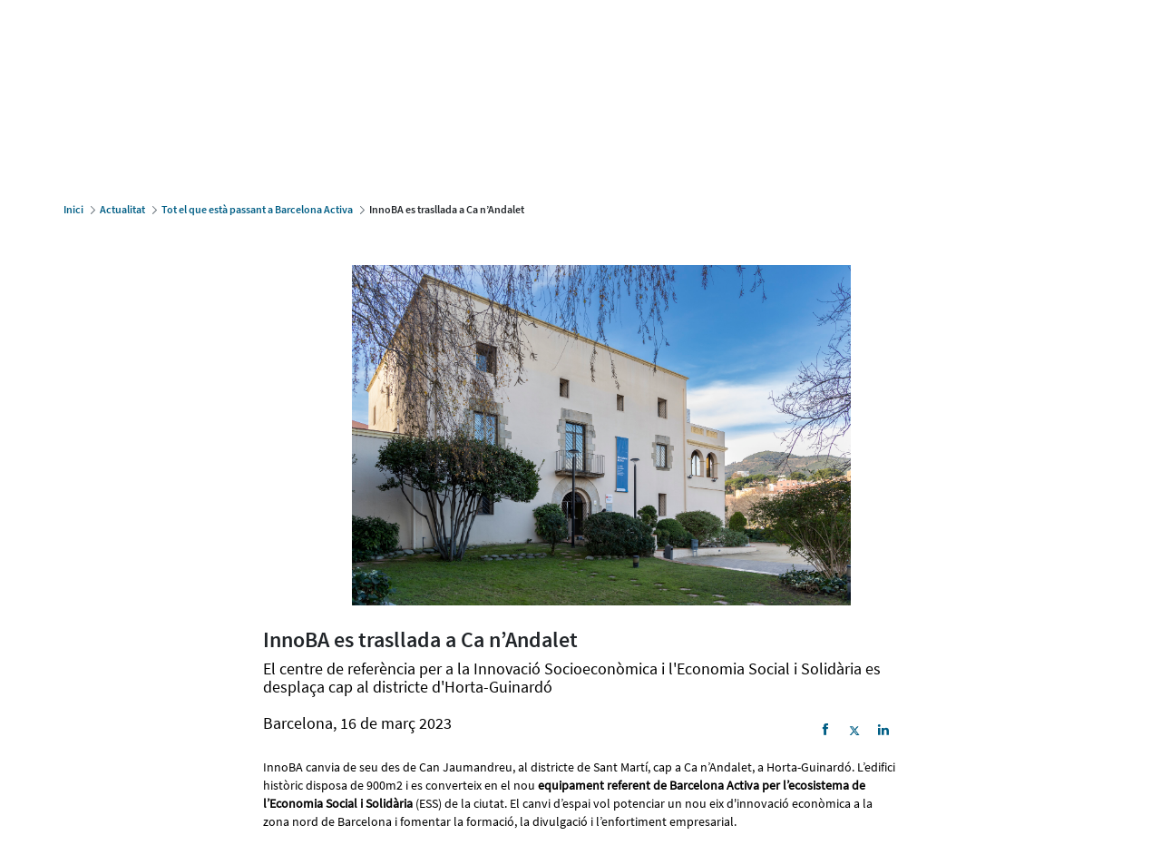

--- FILE ---
content_type: text/html;charset=UTF-8
request_url: https://www.barcelonactiva.cat/ca/-/innoba-es-trasllada-a-ca-n-andalet-1/1.0?redirect=%2Frss%2F-%2Fnewsrss%2Fca%2Fempresa
body_size: 37044
content:




































		<!DOCTYPE html>
































































      

<style>
:root{ --brand-piecolor: #ff2828; }
</style>


<html class="ltr" dir="ltr" lang="ca-ES">

<head>
	<title>InnoBA es trasllada a Ca n’Andalet - Barcelona Activa</title>

	<meta content="initial-scale=1.0, width=device-width" name="viewport" />






































<meta content="text/html; charset=UTF-8" http-equiv="content-type" />









<meta content="El centre de referència per a la Innovació Socioeconòmica i l&#39;Economia 
Social i Solidària es desplaça cap al districte d&#39;Horta-Guinardó.. -" lang="ca-ES" name="description" /><meta content="emprenedoria,empreses,ess,equipaments,incubadores,empresa" lang="ca-ES" name="keywords" />


<link charset="utf-8" data-senna-track="permanent" href="/o/frontend-theme-font-awesome-web/css/main.css" rel="stylesheet"></script>
<script data-senna-track="permanent" src="/combo?browserId=other&minifierType=js&languageId=ca_ES&b=7201&t=1768823528871&/o/frontend-js-jquery-web/jquery/jquery.min.js&/o/frontend-js-jquery-web/jquery/bootstrap.bundle.min.js&/o/frontend-js-jquery-web/jquery/collapsible_search.js&/o/frontend-js-jquery-web/jquery/fm.js&/o/frontend-js-jquery-web/jquery/form.js&/o/frontend-js-jquery-web/jquery/popper.min.js&/o/frontend-js-jquery-web/jquery/side_navigation.js" type="text/javascript"></script>


<link href="https://www.barcelonactiva.cat/o/bcnactiva-theme/images/favicon.ico" rel="icon" />





		
			
			
				<link data-senna-track="temporary" href="https://www.barcelonactiva.cat/-/innoba-es-trasllada-a-ca-n-andalet-1/1.0" rel="canonical" />
			
		



		
			
				<link data-senna-track="temporary" href="https://www.barcelonactiva.cat/es/-/innoba-es-trasllada-a-ca-n-andalet-1/1.0" hreflang="es-ES" rel="alternate" />
			
			
		



		
			
				<link data-senna-track="temporary" href="https://www.barcelonactiva.cat/-/innoba-es-trasllada-a-ca-n-andalet-1/1.0" hreflang="ca-ES" rel="alternate" />
			
			
		



		
			
				<link data-senna-track="temporary" href="https://www.barcelonactiva.cat/en/-/innoba-es-trasllada-a-ca-n-andalet-1/1.0" hreflang="en-US" rel="alternate" />
			
			
		



		
			
				<link data-senna-track="temporary" href="https://www.barcelonactiva.cat/-/innoba-es-trasllada-a-ca-n-andalet-1/1.0" hreflang="x-default" rel="alternate" />
			
			
		





<link class="lfr-css-file" data-senna-track="temporary" href="https://www.barcelonactiva.cat/o/bcnactiva-theme/css/clay.css?browserId=other&amp;themeId=bcnactiva_WAR_bcnactivatheme&amp;minifierType=css&amp;languageId=ca_ES&amp;b=7201&amp;t=1768819962000" id="liferayAUICSS" rel="stylesheet" type="text/css" />



<link data-senna-track="temporary" href="/o/frontend-css-web/main.css?browserId=other&amp;themeId=bcnactiva_WAR_bcnactivatheme&amp;minifierType=css&amp;languageId=ca_ES&amp;b=7201&amp;t=1573511642487" id="liferayPortalCSS" rel="stylesheet" type="text/css" />









	

	





	



	

		<link data-senna-track="temporary" href="/combo?browserId=other&amp;minifierType=&amp;themeId=bcnactiva_WAR_bcnactivatheme&amp;languageId=ca_ES&amp;b=7201&amp;com_liferay_asset_publisher_web_portlet_AssetPublisherPortlet_INSTANCE_7zcLsFjfbSQ0:%2Fcss%2Fmain.css&amp;com_liferay_product_navigation_product_menu_web_portlet_ProductMenuPortlet:%2Fcss%2Fmain.css&amp;t=1768819962000" id="dbaf9417" rel="stylesheet" type="text/css" />

	







<script data-senna-track="temporary" type="text/javascript">
	// <![CDATA[
		var Liferay = Liferay || {};

		Liferay.Browser = {
			acceptsGzip: function() {
				return false;
			},

			

			getMajorVersion: function() {
				return 131.0;
			},

			getRevision: function() {
				return '537.36';
			},
			getVersion: function() {
				return '131.0';
			},

			

			isAir: function() {
				return false;
			},
			isChrome: function() {
				return true;
			},
			isEdge: function() {
				return false;
			},
			isFirefox: function() {
				return false;
			},
			isGecko: function() {
				return true;
			},
			isIe: function() {
				return false;
			},
			isIphone: function() {
				return false;
			},
			isLinux: function() {
				return false;
			},
			isMac: function() {
				return true;
			},
			isMobile: function() {
				return false;
			},
			isMozilla: function() {
				return false;
			},
			isOpera: function() {
				return false;
			},
			isRtf: function() {
				return true;
			},
			isSafari: function() {
				return true;
			},
			isSun: function() {
				return false;
			},
			isWebKit: function() {
				return true;
			},
			isWindows: function() {
				return false;
			}
		};

		Liferay.Data = Liferay.Data || {};

		Liferay.Data.ICONS_INLINE_SVG = true;

		Liferay.Data.NAV_SELECTOR = '#navigation';

		Liferay.Data.NAV_SELECTOR_MOBILE = '#navigationCollapse';

		Liferay.Data.isCustomizationView = function() {
			return false;
		};

		Liferay.Data.notices = [
			null

			

			
		];

		Liferay.PortletKeys = {
			DOCUMENT_LIBRARY: 'com_liferay_document_library_web_portlet_DLPortlet',
			DYNAMIC_DATA_MAPPING: 'com_liferay_dynamic_data_mapping_web_portlet_DDMPortlet',
			ITEM_SELECTOR: 'com_liferay_item_selector_web_portlet_ItemSelectorPortlet'
		};

		Liferay.PropsValues = {
			JAVASCRIPT_SINGLE_PAGE_APPLICATION_TIMEOUT: 0,
			NTLM_AUTH_ENABLED: false,
			UPLOAD_SERVLET_REQUEST_IMPL_MAX_SIZE: 104857600
		};

		Liferay.ThemeDisplay = {

			

			
				getLayoutId: function() {
					return '22';
				},

				

				getLayoutRelativeControlPanelURL: function() {
					return '/ca/group/guest/~/control_panel/manage?p_p_id=com_liferay_asset_publisher_web_portlet_AssetPublisherPortlet_INSTANCE_7zcLsFjfbSQ0';
				},

				getLayoutRelativeURL: function() {
					return '/ca/detall-noticia';
				},
				getLayoutURL: function() {
					return 'https://www.barcelonactiva.cat/ca/detall-noticia';
				},
				getParentLayoutId: function() {
					return '21';
				},
				isControlPanel: function() {
					return false;
				},
				isPrivateLayout: function() {
					return 'false';
				},
				isVirtualLayout: function() {
					return false;
				},
			

			getBCP47LanguageId: function() {
				return 'ca-ES';
			},
			getCanonicalURL: function() {

				

				return 'https://www.barcelonactiva.cat/-/innoba-es-trasllada-a-ca-n-andalet-1/1.0';
			},
			getCDNBaseURL: function() {
				return 'https://www.barcelonactiva.cat';
			},
			getCDNDynamicResourcesHost: function() {
				return '';
			},
			getCDNHost: function() {
				return '';
			},
			getCompanyGroupId: function() {
				return '20128';
			},
			getCompanyId: function() {
				return '20101';
			},
			getDefaultLanguageId: function() {
				return 'ca_ES';
			},
			getDoAsUserIdEncoded: function() {
				return '';
			},
			getLanguageId: function() {
				return 'ca_ES';
			},
			getParentGroupId: function() {
				return '20124';
			},
			getPathContext: function() {
				return '';
			},
			getPathImage: function() {
				return '/image';
			},
			getPathJavaScript: function() {
				return '/o/frontend-js-web';
			},
			getPathMain: function() {
				return '/ca/c';
			},
			getPathThemeImages: function() {
				return 'https://www.barcelonactiva.cat/o/bcnactiva-theme/images';
			},
			getPathThemeRoot: function() {
				return '/o/bcnactiva-theme';
			},
			getPlid: function() {
				return '35';
			},
			getPortalURL: function() {
				return 'https://www.barcelonactiva.cat';
			},
			getScopeGroupId: function() {
				return '20124';
			},
			getScopeGroupIdOrLiveGroupId: function() {
				return '20124';
			},
			getSessionId: function() {
				return '';
			},
			getSiteAdminURL: function() {
				return 'https://www.barcelonactiva.cat/group/guest/~/control_panel/manage?p_p_lifecycle=0&p_p_state=maximized&p_p_mode=view';
			},
			getSiteGroupId: function() {
				return '20124';
			},
			getURLControlPanel: function() {
				return '/ca/group/control_panel?refererPlid=35';
			},
			getURLHome: function() {
				return 'https\x3a\x2f\x2fwww\x2ebarcelonactiva\x2ecat\x2fweb\x2fguest';
			},
			getUserEmailAddress: function() {
				return '';
			},
			getUserId: function() {
				return '20105';
			},
			getUserName: function() {
				return '';
			},
			isAddSessionIdToURL: function() {
				return false;
			},
			isImpersonated: function() {
				return false;
			},
			isSignedIn: function() {
				return false;
			},
			isStateExclusive: function() {
				return false;
			},
			isStateMaximized: function() {
				return false;
			},
			isStatePopUp: function() {
				return false;
			}
		};

		var themeDisplay = Liferay.ThemeDisplay;

		Liferay.AUI = {

			

			getAvailableLangPath: function() {
				return 'available_languages.jsp?browserId=other&themeId=bcnactiva_WAR_bcnactivatheme&colorSchemeId=01&minifierType=js&languageId=ca_ES&b=7201&t=1768983757325';
			},
			getCombine: function() {
				return true;
			},
			getComboPath: function() {
				return '/combo/?browserId=other&minifierType=&languageId=ca_ES&b=7201&t=1573511642052&';
			},
			getDateFormat: function() {
				return '%d/%m/%Y';
			},
			getEditorCKEditorPath: function() {
				return '/o/frontend-editor-ckeditor-web';
			},
			getFilter: function() {
				var filter = 'raw';

				
					
						filter = 'min';
					
					
				

				return filter;
			},
			getFilterConfig: function() {
				var instance = this;

				var filterConfig = null;

				if (!instance.getCombine()) {
					filterConfig = {
						replaceStr: '.js' + instance.getStaticResourceURLParams(),
						searchExp: '\\.js$'
					};
				}

				return filterConfig;
			},
			getJavaScriptRootPath: function() {
				return '/o/frontend-js-web';
			},
			getLangPath: function() {
				return 'aui_lang.jsp?browserId=other&themeId=bcnactiva_WAR_bcnactivatheme&colorSchemeId=01&minifierType=js&languageId=ca_ES&b=7201&t=1573511642052';
			},
			getPortletRootPath: function() {
				return '/html/portlet';
			},
			getStaticResourceURLParams: function() {
				return '?browserId=other&minifierType=&languageId=ca_ES&b=7201&t=1573511642052';
			}
		};

		Liferay.authToken = 'E0el6upb';

		

		Liferay.currentURL = '\x2fca\x2f-\x2finnoba-es-trasllada-a-ca-n-andalet-1\x2f1\x2e0\x3fredirect\x3d\x252Frss\x252F-\x252Fnewsrss\x252Fca\x252Fempresa';
		Liferay.currentURLEncoded = '\x252Fca\x252F-\x252Finnoba-es-trasllada-a-ca-n-andalet-1\x252F1\x2e0\x253Fredirect\x253D\x25252Frss\x25252F-\x25252Fnewsrss\x25252Fca\x25252Fempresa';
	// ]]>
</script>

<script src="/o/js_loader_config?t=1768823528866" type="text/javascript"></script>
<script data-senna-track="permanent" src="/combo?browserId=other&minifierType=js&languageId=ca_ES&b=7201&t=1573511642052&/o/frontend-js-web/loader/config.js&/o/frontend-js-web/loader/loader.js&/o/frontend-js-web/aui/aui/aui.js&/o/frontend-js-web/aui/aui-base-html5-shiv/aui-base-html5-shiv.js&/o/frontend-js-web/liferay/browser_selectors.js&/o/frontend-js-web/liferay/modules.js&/o/frontend-js-web/liferay/aui_sandbox.js&/o/frontend-js-web/misc/svg4everybody.js&/o/frontend-js-web/aui/arraylist-add/arraylist-add.js&/o/frontend-js-web/aui/arraylist-filter/arraylist-filter.js&/o/frontend-js-web/aui/arraylist/arraylist.js&/o/frontend-js-web/aui/array-extras/array-extras.js&/o/frontend-js-web/aui/array-invoke/array-invoke.js&/o/frontend-js-web/aui/attribute-base/attribute-base.js&/o/frontend-js-web/aui/attribute-complex/attribute-complex.js&/o/frontend-js-web/aui/attribute-core/attribute-core.js&/o/frontend-js-web/aui/attribute-observable/attribute-observable.js&/o/frontend-js-web/aui/attribute-extras/attribute-extras.js&/o/frontend-js-web/aui/base-base/base-base.js&/o/frontend-js-web/aui/base-pluginhost/base-pluginhost.js&/o/frontend-js-web/aui/classnamemanager/classnamemanager.js&/o/frontend-js-web/aui/datatype-xml-format/datatype-xml-format.js&/o/frontend-js-web/aui/datatype-xml-parse/datatype-xml-parse.js&/o/frontend-js-web/aui/dom-base/dom-base.js&/o/frontend-js-web/aui/dom-core/dom-core.js&/o/frontend-js-web/aui/dom-screen/dom-screen.js&/o/frontend-js-web/aui/dom-style/dom-style.js&/o/frontend-js-web/aui/event-base/event-base.js&/o/frontend-js-web/aui/event-custom-base/event-custom-base.js&/o/frontend-js-web/aui/event-custom-complex/event-custom-complex.js&/o/frontend-js-web/aui/event-delegate/event-delegate.js&/o/frontend-js-web/aui/event-focus/event-focus.js&/o/frontend-js-web/aui/event-hover/event-hover.js&/o/frontend-js-web/aui/event-key/event-key.js&/o/frontend-js-web/aui/event-mouseenter/event-mouseenter.js&/o/frontend-js-web/aui/event-mousewheel/event-mousewheel.js" type="text/javascript"></script>
<script data-senna-track="permanent" src="/combo?browserId=other&minifierType=js&languageId=ca_ES&b=7201&t=1573511642052&/o/frontend-js-web/aui/event-outside/event-outside.js&/o/frontend-js-web/aui/event-resize/event-resize.js&/o/frontend-js-web/aui/event-simulate/event-simulate.js&/o/frontend-js-web/aui/event-synthetic/event-synthetic.js&/o/frontend-js-web/aui/intl/intl.js&/o/frontend-js-web/aui/io-base/io-base.js&/o/frontend-js-web/aui/io-form/io-form.js&/o/frontend-js-web/aui/io-queue/io-queue.js&/o/frontend-js-web/aui/io-upload-iframe/io-upload-iframe.js&/o/frontend-js-web/aui/io-xdr/io-xdr.js&/o/frontend-js-web/aui/json-parse/json-parse.js&/o/frontend-js-web/aui/json-stringify/json-stringify.js&/o/frontend-js-web/aui/node-base/node-base.js&/o/frontend-js-web/aui/node-core/node-core.js&/o/frontend-js-web/aui/node-event-delegate/node-event-delegate.js&/o/frontend-js-web/aui/node-event-simulate/node-event-simulate.js&/o/frontend-js-web/aui/node-focusmanager/node-focusmanager.js&/o/frontend-js-web/aui/node-pluginhost/node-pluginhost.js&/o/frontend-js-web/aui/node-screen/node-screen.js&/o/frontend-js-web/aui/node-style/node-style.js&/o/frontend-js-web/aui/oop/oop.js&/o/frontend-js-web/aui/plugin/plugin.js&/o/frontend-js-web/aui/pluginhost-base/pluginhost-base.js&/o/frontend-js-web/aui/pluginhost-config/pluginhost-config.js&/o/frontend-js-web/aui/querystring-stringify-simple/querystring-stringify-simple.js&/o/frontend-js-web/aui/queue-promote/queue-promote.js&/o/frontend-js-web/aui/selector-css2/selector-css2.js&/o/frontend-js-web/aui/selector-css3/selector-css3.js&/o/frontend-js-web/aui/selector-native/selector-native.js&/o/frontend-js-web/aui/selector/selector.js&/o/frontend-js-web/aui/widget-base/widget-base.js&/o/frontend-js-web/aui/widget-htmlparser/widget-htmlparser.js&/o/frontend-js-web/aui/widget-skin/widget-skin.js&/o/frontend-js-web/aui/widget-uievents/widget-uievents.js&/o/frontend-js-web/aui/yui-throttle/yui-throttle.js&/o/frontend-js-web/aui/aui-base-core/aui-base-core.js" type="text/javascript"></script>
<script data-senna-track="permanent" src="/combo?browserId=other&minifierType=js&languageId=ca_ES&b=7201&t=1573511642052&/o/frontend-js-web/aui/aui-base-lang/aui-base-lang.js&/o/frontend-js-web/aui/aui-classnamemanager/aui-classnamemanager.js&/o/frontend-js-web/aui/aui-component/aui-component.js&/o/frontend-js-web/aui/aui-debounce/aui-debounce.js&/o/frontend-js-web/aui/aui-delayed-task-deprecated/aui-delayed-task-deprecated.js&/o/frontend-js-web/aui/aui-event-base/aui-event-base.js&/o/frontend-js-web/aui/aui-event-input/aui-event-input.js&/o/frontend-js-web/aui/aui-form-validator/aui-form-validator.js&/o/frontend-js-web/aui/aui-node-base/aui-node-base.js&/o/frontend-js-web/aui/aui-node-html5/aui-node-html5.js&/o/frontend-js-web/aui/aui-selector/aui-selector.js&/o/frontend-js-web/aui/aui-timer/aui-timer.js&/o/frontend-js-web/liferay/dependency.js&/o/frontend-js-web/liferay/dom_task_runner.js&/o/frontend-js-web/liferay/events.js&/o/frontend-js-web/liferay/language.js&/o/frontend-js-web/liferay/lazy_load.js&/o/frontend-js-web/liferay/liferay.js&/o/frontend-js-web/liferay/util.js&/o/frontend-js-web/liferay/global.bundle.js&/o/frontend-js-web/liferay/portal.js&/o/frontend-js-web/liferay/portlet.js&/o/frontend-js-web/liferay/workflow.js&/o/frontend-js-web/liferay/form.js&/o/frontend-js-web/liferay/form_placeholders.js&/o/frontend-js-web/liferay/icon.js&/o/frontend-js-web/liferay/menu.js&/o/frontend-js-web/liferay/notice.js&/o/frontend-js-web/liferay/poller.js" type="text/javascript"></script>




	

	<script data-senna-track="temporary" src="/o/js_bundle_config?t=1768823557928" type="text/javascript"></script>


<script data-senna-track="temporary" type="text/javascript">
	// <![CDATA[
		
			
				
				
			
		

		

		
	// ]]>
</script>





	
		

			

			
		
		
	



	
		
		

			

			
		
	












	

	





	



	









	
	<link data-senna-track="temporary" href="/o/social-bookmarks-taglib/css/main.css?browserId=other&themeId=bcnactiva_WAR_bcnactivatheme&minifierType=css&languageId=ca_ES&b=7201&t=1768819962000" rel="stylesheet" type="text/css" />
	<meta property="og:url" content="https://www.barcelonactiva.cat/ca/-/innoba-es-trasllada-a-ca-n-andalet-1/1.0?redirect=%2Frss%2F-%2Fnewsrss%2Fca%2Fempresa" />
	<meta property="og:type" content="article" />
	<meta property="og:title" content="InnoBA es trasllada a Ca n’Andalet" />
	<meta property="og:description" content="El centre de referència per a la Innovació Socioeconòmica i l&#39;Economia Social i Solidària es desplaça cap al districte d&#39;Horta-Guinardó" />
	<meta property="og:image" content="https://www.barcelonactiva.cat/documents/20124/1855297/_I1A5214.jpg/d363b1f2-a8a2-49ab-c93a-114a6b47a019?t=1679036149550" />
	
	<meta property=’og:title’ content=’InnoBA es trasllada a Ca n’Andalet’/>
	<meta property=’og:description’ content=’El centre de referència per a la Innovació Socioeconòmica i l&#39;Economia Social i Solidària es desplaça cap al districte d&#39;Horta-Guinardó’/>
	<meta property=’og:url’ content=’https://www.barcelonactiva.cat/ca/-/innoba-es-trasllada-a-ca-n-andalet-1/1.0?redirect=%2Frss%2F-%2Fnewsrss%2Fca%2Fempresa’/>
	<meta name="image" property="og:image" content="https://www.barcelonactiva.cat/documents/20124/1855297/_I1A5214.jpg/d363b1f2-a8a2-49ab-c93a-114a6b47a019?t=1679036149550">
	
    
	<meta name="twitter:card" content="summary" />
    <meta name="twitter:site" content="@barcelonactiva" />
    <meta name="twitter:title" content="InnoBA es trasllada a Ca n’Andalet" />
    <meta name="twitter:description" content="El centre de referència per a la Innovació Socioeconòmica i l&#39;Economia Social i Solidària es desplaça cap al districte d&#39;Horta-Guinardó" />
    <meta name="twitter:image" content="https://www.barcelonactiva.cat/documents/20124/1855297/_I1A5214.jpg/d363b1f2-a8a2-49ab-c93a-114a6b47a019?t=1679036149550" />










<link class="lfr-css-file" data-senna-track="temporary" href="https://www.barcelonactiva.cat/o/bcnactiva-theme/css/main.css?browserId=other&amp;themeId=bcnactiva_WAR_bcnactivatheme&amp;minifierType=css&amp;languageId=ca_ES&amp;b=7201&amp;t=1768819962000" id="liferayThemeCSS" rel="stylesheet" type="text/css" />








	<style data-senna-track="temporary" type="text/css">

		

			

		

			

		

			

		

			

		

			

		

			

		

			

		

	</style>






















<script data-senna-track="temporary" type="text/javascript">
	if (window.Analytics) {
		window._com_liferay_document_library_analytics_isViewFileEntry = false;
	}
</script>







<script type="text/javascript">
// <![CDATA[
Liferay.on(
	'ddmFieldBlur', function(event) {
		if (window.Analytics) {
			Analytics.send(
				'fieldBlurred',
				'Form',
				{
					fieldName: event.fieldName,
					focusDuration: event.focusDuration,
					formId: event.formId,
					page: event.page - 1
				}
			);
		}
	}
);

Liferay.on(
	'ddmFieldFocus', function(event) {
		if (window.Analytics) {
			Analytics.send(
				'fieldFocused',
				'Form',
				{
					fieldName: event.fieldName,
					formId: event.formId,
					page: event.page - 1
				}
			);
		}
	}
);

Liferay.on(
	'ddmFormPageShow', function(event) {
		if (window.Analytics) {
			Analytics.send(
				'pageViewed',
				'Form',
				{
					formId: event.formId,
					page: event.page,
					title: event.title
				}
			);
		}
	}
);

Liferay.on(
	'ddmFormSubmit', function(event) {
		if (window.Analytics) {
			Analytics.send(
				'formSubmitted',
				'Form',
				{
					formId: event.formId
				}
			);
		}
	}
);

Liferay.on(
	'ddmFormView', function(event) {
		if (window.Analytics) {
			Analytics.send(
				'formViewed',
				'Form',
				{
					formId: event.formId,
					title: event.title
				}
			);
		}
	}
);
// ]]>
</script>








	<script src='https://www.barcelonactiva.cat/o/bcnactiva-theme/js/xatkit.min.js' data-senna-track="permanent"></script>

	
	<script src='https://www.barcelonactiva.cat/o/bcnactiva-theme/js/ba_forms.js' data-senna-track="permanent"></script>
	<script src='https://www.barcelonactiva.cat/o/bcnactiva-theme/js/slick.js' data-senna-track="permanent"></script>

	<!-- js libreria fancybox -->
	<script src='https://www.barcelonactiva.cat/o/bcnactiva-theme/js/jquery.fancybox.js' data-senna-track="permanent"></script>

	<!-- datepicker -->
	<script src='https://www.barcelonactiva.cat/o/bcnactiva-theme/js/jquery-ui-datepicker.min.js' data-senna-track="permanent"></script>
	
	<!-- Barra ajuntament -->
	<link type="text/css" rel="stylesheet" href="https://www.barcelona.cat/assets/core/stylesheets/core.css" media="all" />
	<style>
	    #brand > div.bcnbrand-mobile > div.bcnbrand-main-container > div > div > div.bcnbrand-logo-2024-container > a > img {
	        width: 32px !important;
	        height: 32px !important;
	        object-fit: contain;
	    }
	
	    #brand > div.bcnbrand-desktop > div.bcnbrand-main-container > div > div > div.bcnbrand-logo-2024-container > a > img {
	        width: 129px !important;
	        height: 44px !important;
	        object-fit: contain;
	    }
	</style>
    <script type="application/javascript" src="https://www.barcelona.cat/assets/core/javascripts/core.js"></script>
    <!-- Funció brandInjection -->
    <script type="application/javascript">

        bcn.brandInjection({
               version: 'v2017',
               urls: {
                        'ca-ES': 'https://www.barcelona.cat/brand/banner/ca/barcelonactiva.html',
                        'es-ES': 'https://www.barcelona.cat/brand/banner/es/barcelonactiva.html',
                        'en-US': 'https://www.barcelona.cat/brand/banner/en/barcelonactiva.html'
                },
               callback: function() {
	               
						  var currentLang = jQuery('html').attr('lang').split("-")[0];
						  var currentLocation = location.pathname.replace(/^(\/(ca|es|en))\//, "/");
						  var lang;
						  jQuery("nav.lang ul").attr("hooked", true);
						  jQuery("nav.lang ul li a").each(function () {
						  lang = jQuery(this).attr("lang");
						   				    
						    // Current Language
						    if (lang == currentLang) {
						      jQuery(this).attr("href", location.pathname);
						    } else {
						      jQuery(this).attr("href", "/" + lang +  currentLocation);
						    }
						  });			
               }

              
        }); 
    </script>

	
	<!-- Google Tag Manager -->
	<script>(function(w,d,s,l,i){w[l]=w[l]||[];w[l].push({'gtm.start':
	new Date().getTime(),event:'gtm.js'});var f=d.getElementsByTagName(s)[0],
	j=d.createElement(s),dl=l!='dataLayer'?'&l='+l:'';j.async=true;j.src=
	'https://www.googletagmanager.com/gtm.js?id='+i+dl;f.parentNode.insertBefore(j,f);
	})(window,document,'script','dataLayer','GTM-PL2BRWR');</script>
	<!-- End Google Tag Manager -->

	<!-- Raleway font for Deeptechnode -->
	<link type="text/css" rel="stylesheet" href="https://fonts.googleapis.com/css2?family=Raleway:ital,wght@0,400;0,700;0,800;1,400;1,700&amp;display=swap">

</head>

<body class=" controls-visible  yui3-skin-sam guest-site signed-out public-page site"> 
















































	<nav class="quick-access-nav" id="ycbx_quickAccessNav">
		<h1 class="hide-accessible">Navegació</h1>

		<ul>
			
				<li><a href="#main-content">Salta al contigut</a></li>
			

			

		</ul>
	</nav>



















































































<div id="bcn-ccwr" class="v2014 desktop only-desktop" style="display:none;">
	<div class="bcn-cc-content">
		<div class="bcn-cc-info">
			<p>Aquest lloc web fa servir cookies pròpies i de tercers per millorar l’experiència de navegació, i oferir continguts i serveis d’interès.</p>
			<p class="">Per a més informació podeu consultar la nostra <a href="/cookies">Política de cookies</a></p>
		</div>
		<div class="bcn-cc-buttons">
		<!--	<a class="bcn-cc-more-info" href='/cookies' target="_blank">Més informació</a>-->
			<button class="bcn-cc-button bcn-cc-reject">Rebutja</button>
			<button class="bcn-cc-button bcn-cc-agree">D'acord</button>			
            <button class="bcn-cc-button bcn-cc-manage">Gestionar cookies</button>
		</div>
	</div>
</div>
<div id="cc-manager-modal" class="cc-manager-modal-visible" role="dialog" aria-modal="true" style="display:none;">
   <div id="cc-manager-modal-popup" style="position: relative!important;width: 800px;height: 650px;box-shadow: 0 0 16px rgba(0,0,0,.02)!important;border-radius: 4px!important;"class=" iubenda-showing-popup">
      <div id="cc-manager-modal-content" class="cookie-policy-no-logo">
         <div id="purposes-container" class="cc-manager-modal-navigation" style="background-color: #FFF !important; border-radius: 4px 4px 0 0 !important;">
            <div class="purposes-top">
               <div class="purposes-top-left">
                  <div class="purposes-btn purposes-btn-back purposes-btn-stroked purposes-desktop">
                     <svg xmlns="http://www.w3.org/2000/svg" width="16" height="16" viewBox="0 0 16 16">
                        <g fill="none" fill-rule="evenodd" stroke="currentColor" stroke-linecap="round" stroke-linejoin="round">
                           <path d="M6.72 12.243L2.477 8h0L6.72 3.757M3 8h10.548"></path>
                        </g>
                     </svg>
Tancar                  </div>
                  <button class="purposes-btn purposes-btn-back purposes-btn-stroked purposes-mobile">
                     <svg xmlns="http://www.w3.org/2000/svg" width="16" height="16" viewBox="0 0 16 16">
                        <g fill="none" fill-rule="evenodd" stroke="currentColor" stroke-linecap="round" stroke-linejoin="round">
                           <path d="M6.72 12.243L2.477 8h0L6.72 3.757M3 8h10.548"></path>
                        </g>
                     </svg>
                     <span>Tancar</span>
                  </button>
               </div>
               <div class="purposes-top-right">                  
                  <div class="purposes-btn purposes-btn-cc-page purposes-btn-cp purposes-desktop">                     
                     <span>Més informació</span>
                  </div>
                  <button class="purposes-btn purposes-btn-cc-page purposes-btn-cp purposes-mobile">                     
                     <span>Més informació</span>
                  </button>
               </div>
            </div>
         </div>
         <div class="cc-manager-modal-body bottom-border-radius">
            <div class="iubenda purposes-widget" id="purposes-content-container" style="min-height: 35px !important; background-color: rgb(255, 255, 255) !important; height: 100% !important; margin-bottom: 2px !important; border-top-left-radius: 5px !important; border-top-right-radius: 5px !important; width: auto !important; color: rgb(0, 0, 0) !important;">
               <div class="purposes-content">
                  <div class="purposes-header">
                     <h1 class="purposes-header-title">Les vostres preferències de consentiment</h1>
                     <p class="purposes-header-text">El següent panell us permet personalitzar les vostres preferències de consentiment per a qualsevol tecnologia de seguiment utilitzada per ajudar-nos a aconseguir les característiques i activitats descrites a continuació. Per obtenir més informació sobre com ens ajuden aquests rastrejadors i com funcionen, consulteu la política de cookies. Podeu revisar i modificar les vostres eleccions en qualsevol moment.</p>
                  </div>
                  <div class="purposes-body">
                     <div class="purposes-items">
                        <div class="purposes-buttons">
                           <div><button class="purposes-btn purposes-btn-reject">Rebutjar tot</button></div>
                           <div><button class="purposes-btn purposes-btn-accept">Acceptar tots</button></div>
                        </div>
                        <div class="purposes-item purpose-item-1">
                           <div class="purposes-item-header">
                              <div class="purposes-item-title">
                                 <div><label for="purpose-1">Cookies tècniques</label></div>
                                 <button class="purposes-item-title-btn cc-description-show" data-str-off="Veure descripció" data-str-on="Amaga descripció">Veure descripció</button>                
                              </div>
                              <div class="purposes-checkbox"><input id="technicalCheckbox" type="checkbox" name="1" class="style1 locked" id="purpose-1" disabled="" checked></div>
                           </div>
                           <div class="purposes-item-body cc-description">Són aquelles cookies imprescindibles i estrictament necessàries per al correcte funcionament de la Web i la utilització de les diferents opcions i serveis que ofereix la mateixa. Per exemple, les que serveixen per al manteniment de la sessió, la gestió del temps de resposta, el rendiment o validació d’opcions, la utilització d’elements de seguretat, per a compartir contingut amb xarxes socials,etc.</div>
                        </div>
                        <div class="purposes-item purpose-item-2">
                           <div class="purposes-item-header">
                              <div class="purposes-item-title">
                                 <div><label for="purpose-2">Cookies de personalització</label></div>
                                 <button class="purposes-item-title-btn cc-description-show" data-str-off="Veure descripció" data-str-on="Amaga descripció">Veure descripció</button>              
                              </div>
                              <div class="purposes-checkbox"><input id="customizationCheckbox" type="checkbox" name="2" class="style1 clickable" id="purpose-2"></div>
                           </div>
                           <div class="purposes-item-body cc-description">Són aquelles cookies que permeten a la persona usuària accedir al servei amb algunes característiques de caràcter general predefinides en funció d’una sèrie de criteris en el terminal de la persona usuària, per exemple, l’idioma, el tipus de navegador a través del qual accedeix al servei, la configuració regional des d’on accedeix al servei, etc.<br><br>Són les cookies utilitzades per a elaborar perfils de navegació i poder conèixer les preferències de la persona usuària amb la finalitat de millorar l’oferta de productes i serveis.</div>
						</div>
                       <!-- <div class="purposes-item purpose-item-3">
                           <div class="purposes-item-header">
                              <div class="purposes-item-title">
                                 <div><label for="purpose-3">Cookies de sessió</label></div>
                                 <button class="purposes-item-title-btn cc-description-show" data-str-off="Veure descripció" data-str-on="Amaga descripció">Veure descripció</button>              
                              </div>
                              <div class="purposes-checkbox"><input id="sessionCheckbox" type="checkbox" name="3" class="style1 clickable" id="purpose-3"></div>
                           </div>
                           <div class="purposes-item-body cc-description">Són les cookies utilitzades per a elaborar perfils de navegació i poder conèixer les preferències de la persona usuària amb la finalitat de millorar l’oferta de productes i serveis.</div>
                        </div>-->
                        <div class="purposes-item purpose-item-4">
                           <div class="purposes-item-header">
                              <div class="purposes-item-title">
                                 <div><label for="purpose-3">Cookies analitiques</label></div>
                                 <button class="purposes-item-title-btn cc-description-show" data-str-off="Veure descripció" data-str-on="Amaga descripció">Veure descripció</button>              
                              </div>
                              <div class="purposes-checkbox"><input id="analyticsCheckbox" type="checkbox" name="4" class="style1 clickable" id="purpose-3"></div>
                           </div>
                           <div class="purposes-item-body cc-description">Les cookies de sessió estan dissenyades per a recaptar i emmagatzemar dades mentre la persona usuària accedeix a la Web.</div>
                        </div>                                            
                     </div>
                  </div>
               </div>
            </div>
         </div>
         <div class="cc-manager-modal-footer cc-manager-footer-absolute">
            <div id="iubFooterIabBtnContainer"></div>
            <div id="ccMFooterBtnContainer"><button id="ccMFooterBtn">Desar i continuar</button></div>
         </div>
      </div>
   </div>
</div>

<div id="bcn-ccwr" class="v2014 mobile only-mobile">
	<div class="bcn-cc-content">
		<div class="bcn-cc-info">
			<p>Aquest lloc web fa servir cookies pròpies i de tercers per millorar l’experiència de navegació, i oferir continguts i serveis d’interès.</p>
			<p class="">Per a més informació podeu consultar la nostra <a href="/cookies">Política de cookies</a></p>
		</div>
		<div class="bcn-cc-buttons">
			<button class="bcn-cc-agree">D'acord</button>
			<button class="bcn-cc-button bcn-cc-reject">Rebutja</button>			
            <button class="bcn-cc-button bcn-cc-manage">Gestionar cookies</button>
		</div>
	</div>
</div> 

<div class="container-fluid" id="wrapper">
	
	<header id="banner" role="banner">


<div class="ba_mid-link mid-link only-desktop">
      <div class="container-fluid container-fluid-max-xl">
        <div class="link-menu-rgt">

		   <div class="float-left">
       			







































	

	<div class="portlet-boundary portlet-boundary_com_liferay_site_navigation_menu_web_portlet_SiteNavigationMenuPortlet_  portlet-static portlet-static-end portlet-barebone portlet-navigation " id="p_p_id_com_liferay_site_navigation_menu_web_portlet_SiteNavigationMenuPortlet_INSTANCE_midheader_navigation_menu_10_">
		<span id="p_com_liferay_site_navigation_menu_web_portlet_SiteNavigationMenuPortlet_INSTANCE_midheader_navigation_menu_10"></span>




	

	
		
			






































	
	
	
		
<section class="portlet" id="portlet_com_liferay_site_navigation_menu_web_portlet_SiteNavigationMenuPortlet_INSTANCE_midheader_navigation_menu_10">


	<div class="portlet-content">

		<div class="autofit-float autofit-row portlet-header">
			<div class="autofit-col autofit-col-expand">
				<h2 class="portlet-title-text">Menú de navegació</h2>
			</div>

			<div class="autofit-col autofit-col-end">
				<div class="autofit-section">
				</div>
			</div>
		</div>

		
			<div class=" portlet-content-container">
				


	<div class="portlet-body">



	
		
			
			
				
					



















































	

				

				
					
					
						


	

		






















	

		

		
			
				
	<div id="navbar_com_liferay_site_navigation_menu_web_portlet_SiteNavigationMenuPortlet_INSTANCE_midheader_navigation_menu_10">
		<ul aria-label="Pàgines del lloc" class="navbar-blank navbar-nav navbar-site" role="menubar">






					<li class="lfr-nav-item nav-item" id="layout_com_liferay_site_navigation_menu_web_portlet_SiteNavigationMenuPortlet_INSTANCE_midheader_navigation_menu_10_35670" role="presentation">
						<a aria-labelledby="layout_com_liferay_site_navigation_menu_web_portlet_SiteNavigationMenuPortlet_INSTANCE_midheader_navigation_menu_10_35670"  class="nav-link text-truncate" href='https://www.barcelonactiva.cat/ca/butlletins'  role="menuitem">
							<span class="text-truncate"> Butlletins </span>
						</a>

					</li>





					<li class="lfr-nav-item nav-item" id="layout_com_liferay_site_navigation_menu_web_portlet_SiteNavigationMenuPortlet_INSTANCE_midheader_navigation_menu_10_35671" role="presentation">
						<a aria-labelledby="layout_com_liferay_site_navigation_menu_web_portlet_SiteNavigationMenuPortlet_INSTANCE_midheader_navigation_menu_10_35671"  class="nav-link text-truncate" href='https://www.barcelonactiva.cat/ca/perfil-del-contractant'  role="menuitem">
							<span class="text-truncate"> Perfil del contractant </span>
						</a>

					</li>





					<li class="lfr-nav-item nav-item" id="layout_com_liferay_site_navigation_menu_web_portlet_SiteNavigationMenuPortlet_INSTANCE_midheader_navigation_menu_10_35672" role="presentation">
						<a aria-labelledby="layout_com_liferay_site_navigation_menu_web_portlet_SiteNavigationMenuPortlet_INSTANCE_midheader_navigation_menu_10_35672"  class="nav-link text-truncate" href='https://www.barcelonactiva.cat/ca/premsa'  role="menuitem">
							<span class="text-truncate"> Premsa </span>
						</a>

					</li>
		</ul>
	</div>

<script type="text/javascript">
// <![CDATA[
AUI().use('liferay-navigation-interaction', function(A) {(function() {var $ = AUI.$;var _ = AUI._;		var navigation = A.one('#navbar_com_liferay_site_navigation_menu_web_portlet_SiteNavigationMenuPortlet_INSTANCE_midheader_navigation_menu_10');

		Liferay.Data.NAV_INTERACTION_LIST_SELECTOR = '.navbar-site';
		Liferay.Data.NAV_LIST_SELECTOR = '.navbar-site';

		if (navigation) {
			navigation.plug(Liferay.NavigationInteraction);
		}
})();});
// ]]>
</script>
			
			
		
	
	
	
	


	
	

					
				
			
		
	
	



	</div>

			</div>
		
	</div>
</section>
	

		
		
	







	</div>




      	  </div>
		  <ul class="sociol-icc">
			<li><a href="https://www.linkedin.com/company/barcelona-activa/"  target="_blank"><span class="icon-linkedin icon-monospaced"></span></a></li>
		  	<li><a href="https://www.instagram.com/barcelonactiva/" target="_blank"><span class="icon-instagram icon-monospaced"></span></a></li>
			<li><a href="https://www.tiktok.com/@barcelonactiva"  target="_blank"><span class="icon-monospaced fa-v4-icon fa-tiktok"></span></a></li>
            <li><a href="https://www.facebook.com/barcelonactiva/" target="_blank"><span class="icon-facebook icon-monospaced"></span></a></li>
            <li><a href="https://www.youtube.com/user/videosbarcelonactiva"  target="_blank"><span class="icon-youtube icon-monospaced"></span></a></li>
          </ul>

		  <span class="accedix"> <a href="https://espaipersonal.barcelonactiva.cat/login?idioma=ca_ES" target="_blank">Àrea Personal</a></span> </div>

      </div>
</div> 

<div class="mid-link-only-mobile only-mobile">








































	

	<div class="portlet-boundary portlet-boundary_com_liferay_site_navigation_menu_web_portlet_SiteNavigationMenuPortlet_  portlet-static portlet-static-end portlet-barebone portlet-navigation " id="p_p_id_com_liferay_site_navigation_menu_web_portlet_SiteNavigationMenuPortlet_INSTANCE_midheader_navigation_menu_10_">
		<span id="p_com_liferay_site_navigation_menu_web_portlet_SiteNavigationMenuPortlet_INSTANCE_midheader_navigation_menu_10"></span>




	

	
		
			






































	
	
	
		
<section class="portlet" id="portlet_com_liferay_site_navigation_menu_web_portlet_SiteNavigationMenuPortlet_INSTANCE_midheader_navigation_menu_10">


	<div class="portlet-content">

		<div class="autofit-float autofit-row portlet-header">
			<div class="autofit-col autofit-col-expand">
				<h2 class="portlet-title-text">Menú de navegació</h2>
			</div>

			<div class="autofit-col autofit-col-end">
				<div class="autofit-section">
				</div>
			</div>
		</div>

		
			<div class=" portlet-content-container">
				


	<div class="portlet-body">



	
		
			
			
				
					



















































	

				

				
					
					
						


	

		






















	

		

		
			
				
	<div id="navbar_com_liferay_site_navigation_menu_web_portlet_SiteNavigationMenuPortlet_INSTANCE_midheader_navigation_menu_10">
		<ul aria-label="Pàgines del lloc" class="navbar-blank navbar-nav navbar-site" role="menubar">






					<li class="lfr-nav-item nav-item" id="layout_com_liferay_site_navigation_menu_web_portlet_SiteNavigationMenuPortlet_INSTANCE_midheader_navigation_menu_10_35670" role="presentation">
						<a aria-labelledby="layout_com_liferay_site_navigation_menu_web_portlet_SiteNavigationMenuPortlet_INSTANCE_midheader_navigation_menu_10_35670"  class="nav-link text-truncate" href='https://www.barcelonactiva.cat/ca/butlletins'  role="menuitem">
							<span class="text-truncate"> Butlletins </span>
						</a>

					</li>





					<li class="lfr-nav-item nav-item" id="layout_com_liferay_site_navigation_menu_web_portlet_SiteNavigationMenuPortlet_INSTANCE_midheader_navigation_menu_10_35671" role="presentation">
						<a aria-labelledby="layout_com_liferay_site_navigation_menu_web_portlet_SiteNavigationMenuPortlet_INSTANCE_midheader_navigation_menu_10_35671"  class="nav-link text-truncate" href='https://www.barcelonactiva.cat/ca/perfil-del-contractant'  role="menuitem">
							<span class="text-truncate"> Perfil del contractant </span>
						</a>

					</li>





					<li class="lfr-nav-item nav-item" id="layout_com_liferay_site_navigation_menu_web_portlet_SiteNavigationMenuPortlet_INSTANCE_midheader_navigation_menu_10_35672" role="presentation">
						<a aria-labelledby="layout_com_liferay_site_navigation_menu_web_portlet_SiteNavigationMenuPortlet_INSTANCE_midheader_navigation_menu_10_35672"  class="nav-link text-truncate" href='https://www.barcelonactiva.cat/ca/premsa'  role="menuitem">
							<span class="text-truncate"> Premsa </span>
						</a>

					</li>
		</ul>
	</div>

<script type="text/javascript">
// <![CDATA[
AUI().use('liferay-navigation-interaction', function(A) {(function() {var $ = AUI.$;var _ = AUI._;		var navigation = A.one('#navbar_com_liferay_site_navigation_menu_web_portlet_SiteNavigationMenuPortlet_INSTANCE_midheader_navigation_menu_10');

		Liferay.Data.NAV_INTERACTION_LIST_SELECTOR = '.navbar-site';
		Liferay.Data.NAV_LIST_SELECTOR = '.navbar-site';

		if (navigation) {
			navigation.plug(Liferay.NavigationInteraction);
		}
})();});
// ]]>
</script>
			
			
		
	
	
	
	


	
	

					
				
			
		
	
	



	</div>

			</div>
		
	</div>
</section>
	

		
		
	







	</div>




</div>


		
 		
	</header>
	
	<div id="scroller-anchor"> <!-- div to fix top -->
	<header id="banner-bactiva">
    <div class="menu-container container-fluid container-fluid-max-xl" >
        <div class="menu-container-table">
            <div class="menu-container-table-cell left">
                <h1 class="site-title">
					<a class="logo custom-logo" href="https://www.barcelonactiva.cat/ca" title="Ves a Liferay">
						<img alt="" height="40px" src="/image/layout_set_logo?img_id=37024&amp;t=1768983757321" width="141px" />
					</a>

				</h1>
            </div>
            <!-- <div class="menu-container-table-cell center" style="display:none">
             <div class="barcelona-activa-headerAjuntament-idiomas">
					<a href="javascript:;" class="nav-link-lang-selector"
						data-target="bcnbrand-lang" tabindex="7" title="Change language" aria-label="Change language"
						aria-expanded="false" aria-controls="bcnbrand-lang-nav" data-ga="Idioma">
						
						<span class="bcnbrand-select-lang">
							<span class="bcnbrand-lang-text">English </span>
							<span class="bcnbrand-icon bcn-icon-baix-bold" aria-hidden="true"></span>
						</span>
					</a>
				</div>
             </div> -->
            <div class="menu-container-table-cell right">








































	

	<div class="portlet-boundary portlet-boundary_com_liferay_site_navigation_menu_web_portlet_SiteNavigationMenuPortlet_  portlet-static portlet-static-end portlet-barebone portlet-navigation " id="p_p_id_com_liferay_site_navigation_menu_web_portlet_SiteNavigationMenuPortlet_INSTANCE_header_navigation_menu_4_">
		<span id="p_com_liferay_site_navigation_menu_web_portlet_SiteNavigationMenuPortlet_INSTANCE_header_navigation_menu_4"></span>




	

	
		
			






































	
	
	
		
<section class="portlet" id="portlet_com_liferay_site_navigation_menu_web_portlet_SiteNavigationMenuPortlet_INSTANCE_header_navigation_menu_4">


	<div class="portlet-content">

		<div class="autofit-float autofit-row portlet-header">
			<div class="autofit-col autofit-col-expand">
				<h2 class="portlet-title-text">Menú de navegació</h2>
			</div>

			<div class="autofit-col autofit-col-end">
				<div class="autofit-section">
				</div>
			</div>
		</div>

		
			<div class=" portlet-content-container">
				


	<div class="portlet-body">



	
		
			
			
				
					



















































	

				

				
					
					
						


	

		






















	
	
		


 

		<nav class="ba_supermenu-navbar navbar navbar-expand-md">
		
		<button class="navbar-toggler only-mobile"  data-toggle="collapse" data-target="#navbarSupportedContent" aria-controls="navbarSupportedContent" aria-expanded="false" aria-label="Toggle navigation">
				<span></span>
				<span></span>
				<span></span>
		</button>
		<div class="collapse navbar-collapse" id="navbarSupportedContent">
		<div class="ba_supermenu-navbar-background only-mobile" ></div>
		<div class="navbar-collapse-content">
		
			<button class="navbar-toggler navbar-toggler-close only-mobile"  data-toggle="collapse" data-target="#navbarSupportedContent" aria-controls="navbarSupportedContent" aria-expanded="false" aria-label="Toggle navigation">
			</button>
		
		<div class="ba_supermenu-logo only-mobile">
			<img alt="" height="" src="/image/layout_set_logo?img_id=37024&amp;t=1768983757321" width="170px">
		</div>
			<ul aria-label="Pàgines del lloc" class="ba_supermenu-navbar-nav navbar-nav mr-auto" role="menubar" is-open="false"> 
			
						


					
						<li class="nav-item dropdown ba_nivel1 disabled" id="layout_3" role="presentation">
						
							<a class="nav-link dropdown-toggle disabled" id="navbarDropdown_3" aria-labelledby="layout_3" aria-haspopup='false' aria-expanded='true'  data-toggle='dropdown' >
								<span class="navbar-text-truncate child-5">   Qui som 								<span class="lfr-nav-child-toggle"></span>
 </span>
							</a>

								<div class="ba_supermenu_dropdown-menu dropdown-menu child-5" aria-labelledby="navbarDropdown_3">
									<div class="menu-lft">
									 
									
										<div class="menu-lft-title only-mobile"> 
											 								<span class="lfr-nav-child-toggle"></span>

											<span class="submenu-title"> Qui som</span>
										</div>
									
									<div class="btm-list">
									
										<div class="element-list">
												<a aria-labelledby="layout_4"  href="https://www.barcelonactiva.cat/ca/que-es-barcelona-activa"  role="menuitem">
													<div class="title">
													<span>Què és Barcelona Activa?</span>
													<span class="icon1"></span>
													</div>
													<div class="description">
														<p>La nostra missió: promoure l’ocupació de qualitat, la iniciativa emprenedora, la competitivitat empresarial i la diversificació del teixit productiu, per a assolir un model econòmic sostenible, inclusiu i just.</p>
													</div>
												</a>
											
											
										</div>
										<div class="element-list">
												<a aria-labelledby="layout_6"  href="https://www.barcelonactiva.cat/ca/publicacions"  role="menuitem">
													<div class="title">
													<span>Publicacions</span>
													<span class="icon1"></span>
													</div>
													<div class="description">
														<p>Publiquem informes, documents estratègics i llibres sobre el mercat de treball, l'economia i la nostra estratègia de desenvolupament local.</p>
													</div>
												</a>
											
											
										</div>
										<div class="element-list">
												<a aria-labelledby="layout_7"  href="https://www.barcelonactiva.cat/ca/projectes-internacionals"  role="menuitem">
													<div class="title">
													<span>Projectes internacionals</span>
													<span class="icon1"></span>
													</div>
													<div class="description">
														<p>Participem en projectes i xarxes internacionals per potenciar l'intercanvi de coneixements i posicionar Barcelona en l'àmbit del desenvolupament local.</p>
													</div>
												</a>
											
											
										</div>
										<div class="element-list">
												<a aria-labelledby="layout_9"  href="https://www.barcelonactiva.cat/ca/responsabilitat-social-corporativa"  role="menuitem">
													<div class="title">
													<span>Responsabilitat Social Corporativa</span>
													<span class="icon1"></span>
													</div>
													<div class="description">
														<p>Ens comprometem amb l'assoliment d'un model just de desenvolupament econòmic que millori la qualitat de vida de la ciutadania.</p>
													</div>
												</a>
											
											
										</div>
										<div class="element-list">
												<a aria-labelledby="layout_58"  href="https://www.barcelonactiva.cat/ca/organigrama"  role="menuitem">
													<div class="title">
													<span>Organigrama</span>
													<span class="icon1"></span>
													</div>
													<div class="description">
														<p>L'organització de Barcelona Activa i las funcions assignades a cadascuna de les Direccions.</p>
													</div>
												</a>
											
											
										</div>
									</div>
									</div>
									
									<div class="menu-rht">
											<a href="https://www.barcelonactiva.cat/documents/20124/49143/Memoria+Sostenibilitat+2024_cat.pdf/8a977e9a-07e4-ffcd-3eae-16fc0d90c102?t=1753953420363">
										<img src='https://www.barcelonactiva.cat/documents/portlet_file_entry/20124/barcelona-activa-memoria-sostenibilitat.jpg/7fe52df3-06f9-f9d4-c853-c2185e3242fa?download=true' alt=''>
											</a>
										</div>
									
									
									<div class="blue-box">
											<a href="https://www.barcelonactiva.cat/documents/20124/49143/Memoria+Sostenibilitat+2024_cat.pdf/8a977e9a-07e4-ffcd-3eae-16fc0d90c102?t=1753953420363">
										<p>Treballem per la generació, desenvolupament i atracció del talent a Barcelona</p>
											</a>
									</div>
									
								</div>
						</li>
						


					
						<li class="nav-item dropdown ba_nivel1 disabled" id="layout_11" role="presentation">
						
							<a class="nav-link dropdown-toggle disabled" id="navbarDropdown_11" aria-labelledby="layout_11" aria-haspopup='false' aria-expanded='true'  data-toggle='dropdown' >
								<span class="navbar-text-truncate child-3">   Què fem 								<span class="lfr-nav-child-toggle"></span>
 </span>
							</a>

								<div class="ba_supermenu_dropdown-menu dropdown-menu child-3" aria-labelledby="navbarDropdown_11">
									<div class="menu-lft">
									 
									
										<div class="menu-lft-title only-mobile"> 
											 								<span class="lfr-nav-child-toggle"></span>

											<span class="submenu-title"> Què fem</span>
										</div>
									
									<div class="btm-list">
									
										<div class="element-list">
												<a aria-labelledby="layout_12"  href="https://www.barcelonactiva.cat/ca/assessorament-formacio-networking"  role="menuitem">
													<div class="title">
													<span>Descobreix què t’oferim</span>
													<span class="icon1"></span>
													</div>
													<div class="description">
														<p>Oferim assessorament, formació, acompanyament i networking per a professionals, persones emprenedores i empreses.</p>
													</div>
												</a>
											
											
										</div>
										<div class="element-list">
												<a aria-labelledby="layout_38"  href="https://www.barcelonactiva.cat/ca/formacio"  role="menuitem">
													<div class="title">
													<span>Formació</span>
													<span class="icon1"></span>
													</div>
													<div class="description">
														<p>Troba la formació que necessites en funció del teu interès, perfil o àmbit d'activitat. Ens mou el talent!</p>
													</div>
												</a>
											
											
										</div>
										<div class="element-list">
												<a aria-labelledby="layout_13"  href="https://www.barcelonactiva.cat/ca/agenda-d-activitats"  role="menuitem">
													<div class="title">
													<span>Agenda d’activitats</span>
													<span class="icon1"></span>
													</div>
													<div class="description">
														<p>Cerca al calendari totes les activitats formatives de Barcelona Activa per temàtica i per data.</p>
													</div>
												</a>
											
											
										</div>
									</div>
									</div>
									
									<div class="menu-rht">
										<img src='https://www.barcelonactiva.cat/documents/portlet_file_entry/20124/que+fem+3_ok.png/8a953f1d-60e0-1261-6ce4-ca9f52af2ed3?download=true' alt=''>
										</div>
									
									
									<div class="blue-box">
											<a href="/assessorament-formacio-networking">
										<p>Al 2024 vam atendre 57.441 persones i 6.802 empreses. Coneixes els nostres serveis?</p>
											</a>
									</div>
									
								</div>
						</li>
						


					
						<li class="nav-item dropdown ba_nivel1 disabled" id="layout_16" role="presentation">
						
							<a class="nav-link dropdown-toggle disabled" id="navbarDropdown_16" aria-labelledby="layout_16" aria-haspopup='false' aria-expanded='true'  data-toggle='dropdown' >
								<span class="navbar-text-truncate child-3">   A la ciutat 								<span class="lfr-nav-child-toggle"></span>
 </span>
							</a>

								<div class="ba_supermenu_dropdown-menu dropdown-menu child-3" aria-labelledby="navbarDropdown_16">
									<div class="menu-lft">
									 
									
										<div class="menu-lft-title only-mobile"> 
											 								<span class="lfr-nav-child-toggle"></span>

											<span class="submenu-title"> A la ciutat</span>
										</div>
									
									<div class="btm-list">
									
										<div class="element-list">
												<a aria-labelledby="layout_15"  href="https://www.barcelonactiva.cat/ca/proximitat"  role="menuitem">
													<div class="title">
													<span>Barcelona Activa i la proximitat</span>
													<span class="icon1"></span>
													</div>
													<div class="description">
														<p>Treballem per al reequilibri territorial apropant els serveis als barris i impulsant Plans de Desenvolupament Ecònomic de Districtes.</p>
													</div>
												</a>
											
											
										</div>
										<div class="element-list">
												<a aria-labelledby="layout_17"  href="https://www.barcelonactiva.cat/ca/estem-a-prop-teu"  role="menuitem">
													<div class="title">
													<span>Estem a prop teu</span>
													<span class="icon1"></span>
													</div>
													<div class="description">
														<p>Oferim els nostres programes i serveis a més de 50 punts de la ciutat. Troba el més proper al mapa.</p>
													</div>
												</a>
											
											
										</div>
										<div class="element-list">
												<a aria-labelledby="layout_18"  href="https://www.barcelonactiva.cat/ca/equipaments"  role="menuitem">
													<div class="title">
													<span>Equipaments</span>
													<span class="icon1"></span>
													</div>
													<div class="description">
														<p>Descobreix els espais propis de Barcelona Activa a la ciutat.</p>
													</div>
												</a>
											
											
										</div>
									</div>
									</div>
									
									<div class="menu-rht">
										<img src='https://www.barcelonactiva.cat/documents/portlet_file_entry/20124/a+la+ciutat+2_ok.png/44ec1c25-588d-5116-50bf-ebfc23b3c59f?download=true' alt=''>
										</div>
									
									
									<div class="blue-box">
											<a href="https://www.barcelonactiva.cat/ca/equipaments">
										<p>Consulta els serveis disponibles presencial i virtualment al telèfon 900 533 175</p>
											</a>
									</div>
									
								</div>
						</li>
						


  								
							
					
						<li class="nav-item dropdown ba_nivel1 disabled page_active" id="layout_20" role="presentation">
						
							<a class="nav-link dropdown-toggle disabled" id="navbarDropdown_20" aria-labelledby="layout_20" aria-haspopup='false' aria-expanded='true'  data-toggle='dropdown' >
								<span class="navbar-text-truncate child-2">   Actualitat 								<span class="lfr-nav-child-toggle"></span>
 </span>
							</a>

								<div class="ba_supermenu_dropdown-menu dropdown-menu child-2" aria-labelledby="navbarDropdown_20">
									<div class="menu-lft">
									 
									
										<div class="menu-lft-title only-mobile"> 
											 								<span class="lfr-nav-child-toggle"></span>

											<span class="submenu-title"> Actualitat</span>
										</div>
									
									<div class="btm-list">
									
										<div class="element-list">
												<a aria-labelledby="layout_21"  href="https://www.barcelonactiva.cat/ca/tot-el-que-esta-passant-a-barcelona-activa"  role="menuitem">
													<div class="title">
													<span>Tot el que està passant a Barcelona Activa</span>
													<span class="icon1"></span>
													</div>
													<div class="description">
														<p>Estigues al dia de les novetats de Barcelona Activa: consulta les darreres notícies vinculades als nostres serveis, programes i activitats.</p>
													</div>
												</a>
											
											
										</div>
										<div class="element-list">
												<a aria-labelledby="layout_23"  href="https://www.barcelonactiva.cat/ca/premsa"  role="menuitem">
													<div class="title">
													<span>Premsa</span>
													<span class="icon1"></span>
													</div>
													<div class="description">
														<p>Tota la informació de Barcelona Activa per als mitjans, notes i materials gràfics.</p>
													</div>
												</a>
											
											
										</div>
									</div>
									</div>
									
									<div class="menu-rht">
											<a href="https://www.barcelonactiva.cat/documents/20124/3107296/DossierPremsa2024_cat.pdf/dd0390e7-7b68-9deb-c9b9-5476ce7d9e24?t=1743758614275">
										<img src='https://www.barcelonactiva.cat/documents/portlet_file_entry/20124/miniatura_doss_premsa_CAT.jpg/9b01016e-f00d-8da6-c579-7855deb53bd8?download=true' alt='Dossier de premsa'>
											</a>
										</div>
									
									
									<div class="blue-box">
											<a href="/premsa">
										<p>Consulta les darreres notes de premsa</p>
											</a>
									</div>
									
								</div>
						</li>
						


					
						<li class="nav-item dropdown ba_nivel1 disabled" id="layout_24" role="presentation">
						
							<a class="nav-link dropdown-toggle disabled" id="navbarDropdown_24" aria-labelledby="layout_24" aria-haspopup='false' aria-expanded='true'  data-toggle='dropdown' >
								<span class="navbar-text-truncate child-5">   Transparència 								<span class="lfr-nav-child-toggle"></span>
 </span>
							</a>

								<div class="ba_supermenu_dropdown-menu dropdown-menu child-5" aria-labelledby="navbarDropdown_24">
									<div class="menu-lft">
									 
									
										<div class="menu-lft-title only-mobile"> 
											 								<span class="lfr-nav-child-toggle"></span>

											<span class="submenu-title"> Transparència</span>
										</div>
									
									<div class="btm-list">
									
										<div class="element-list">
												<a aria-labelledby="layout_25"  href="https://www.barcelonactiva.cat/ca/transparencia"  role="menuitem">
													<div class="title">
													<span>Transparència</span>
													<span class="icon1"></span>
													</div>
													<div class="description">
														<p>Accedeix a la informació institucional i organitzativa, jurídica i de contractació, econòmica i pressupostària.</p>
													</div>
												</a>
											
											
										</div>
										<div class="element-list">
												<a aria-labelledby="layout_26"  href="https://www.barcelonactiva.cat/ca/perfil-del-contractant"  role="menuitem">
													<div class="title">
													<span>Perfil del contractant</span>
													<span class="icon1"></span>
													</div>
													<div class="description">
														<p>Consulta les licitacions en curs per a la contractació de béns i serveis així com les normes vigents.</p>
													</div>
												</a>
											
											
										</div>
										<div class="element-list">
												<a aria-labelledby="layout_28"  href="https://www.barcelonactiva.cat/ca/factura-electronica"  role="menuitem">
													<div class="title">
													<span>Factura electrònica</span>
													<span class="icon1"></span>
													</div>
													<div class="description">
														<p>Genera, signa i envia les teves factures a través del servei pimefactura.</p>
													</div>
												</a>
											
											
										</div>
										<div class="element-list">
												<a aria-labelledby="layout_30"  href="https://www.barcelonactiva.cat/ca/treballa-a-barcelona-activa"  role="menuitem">
													<div class="title">
													<span>Treballa a Barcelona Activa</span>
													<span class="icon1"></span>
													</div>
													<div class="description">
														<p>Vols treballar amb nosaltres? Consulta els processos de selecció oberts i apunta-t'hi.</p>
													</div>
												</a>
											
											
										</div>
										<div class="element-list">
												<a aria-labelledby="layout_48"  href="https://www.barcelonactiva.cat/ca/contractacio-estrategica"  role="menuitem">
													<div class="title">
													<span>Contractació Pública Estratègica</span>
													<span class="icon1"></span>
													</div>
													<div class="description">
														<p>Assessorem entitats i administracions per impulsar una contractació pública socialment responsable.</p>
													</div>
												</a>
											
											
										</div>
									</div>
									</div>
									
									<div class="menu-rht">
										<img src='https://www.barcelonactiva.cat/documents/portlet_file_entry/20124/transparencia+2_ok.jpg/7511a6c0-1a4a-35d2-dc8a-49f1db2046d2?download=true' alt=''>
										</div>
									
									
									<div class="blue-box">
											<a href="/transparencia">
										<p>Ens comprometem amb la transparència i publiquem tota la informació de l'organització</p>
											</a>
									</div>
									
								</div>
						</li>
						


					
						<li class="nav-item dropdown ba_nivel1 disabled" id="layout_32" role="presentation">
						
							<a class="nav-link dropdown-toggle disabled" id="navbarDropdown_32" aria-labelledby="layout_32" aria-haspopup='false' aria-expanded='true'  data-toggle='dropdown' >
								<span class="navbar-text-truncate child-3">   Contacte 								<span class="lfr-nav-child-toggle"></span>
 </span>
							</a>

								<div class="ba_supermenu_dropdown-menu dropdown-menu child-3" aria-labelledby="navbarDropdown_32">
									<div class="menu-lft">
									 
									
										<div class="menu-lft-title only-mobile"> 
											 								<span class="lfr-nav-child-toggle"></span>

											<span class="submenu-title"> Contacte</span>
										</div>
									
									<div class="btm-list">
									
										<div class="element-list">
												<a aria-labelledby="layout_33"  href="https://www.barcelonactiva.cat/ca/contacte"  role="menuitem">
													<div class="title">
													<span>Fes-nos arribar la teva consulta</span>
													<span class="icon1"></span>
													</div>
													<div class="description">
														<p>Si tens dubtes, opinions o comentaris, envia'ns un missatge o consulta els diferents telèfons d'atenció.</p>
													</div>
												</a>
											
											
										</div>
										<div class="element-list">
												<a aria-labelledby="layout_34"  href="https://www.barcelonactiva.cat/ca/lloguer-de-sales"  role="menuitem">
													<div class="title">
													<span>Lloguer de sales</span>
													<span class="icon1"></span>
													</div>
													<div class="description">
														<p>Oferim l'ús dels nostres auditoris a entitats i empreses. Consulta la normativa i sol·licita el lloguer.</p>
													</div>
												</a>
											
											
										</div>
										<div class="element-list">
												<a aria-labelledby="layout_43"  href="https://www.barcelonactiva.cat/ca/visites-institucionals"  role="menuitem">
													<div class="title">
													<span>Visites institucionals</span>
													<span class="icon1"></span>
													</div>
													<div class="description">
														<p>Si representes una entitat o institució i t'interessa visitar Barcelona Activa, omple aquest formulari i t'atendrem.</p>
													</div>
												</a>
											
											
										</div>
									</div>
									</div>
									
									<div class="menu-rht">
										<img src='https://www.barcelonactiva.cat/documents/portlet_file_entry/20124/contacte_ok.jpg/e5026776-23eb-1424-ffae-f8f9f64c4121?download=true' alt=''>
										</div>
									
									
									<div class="blue-box">
										<p>Pots contactar amb nosaltres de dilluns a divendres de 9 a 18h al telèfon 900 533 175</p>
									</div>
									
								</div>
						</li>
			</ul>
			<div class="ba_supermenu-mobile-bottom-block only-mobile">
			<div class="ba_supermenu-mobile-bottom-block-content">
				<!-- Aqui se inyectara el mid header-->	           
	           <div class="social-list">
		         <ul class="sociol-icc">
					<li><a href="https://www.instagram.com/barcelonactiva/" target="_blank"  class="btn btn-social-icon btn-rounded"><i class="icon-instagram"></i></a></li>
					<li><a href="https://www.linkedin.com/company/barcelona-activa/" target="_blank"  class="btn btn-social-icon btn-rounded"><i class="icon-linkedin"></i></a></li>
		            <li><a href="https://www.facebook.com/barcelonactiva/" target="_blank"  class="btn btn-social-icon btn-rounded"><i class="icon-facebook"></i></a></li>
					<li><a href="https://www.youtube.com/user/videosbarcelonactiva" target="_blank"  class="btn btn-social-icon btn-rounded"><i class="icon-youtube"></i></a></li>
            		<li><a href="https://www.slideshare.net/barcelonactiva" target="_blank"  class="btn btn-social-icon btn-rounded lis"><i></i></a></li>
            		
	          </ul>
	           </div>
	           <div class="personal-area-button">
			
				<span class="mb-btn">
         		 <a href="https://espaipersonal.barcelonactiva.cat/login?idioma=ca_ES" target="_blank">Àrea Personal</a>
          		</span>


          	</div>
          	</div>
			</div>
			</div>
			</div>
		</nav>


	
	
	


	
	

					
				
			
		
	
	



	</div>

			</div>
		
	</div>
</section>
	

		
		
	







	</div>





            </div>
        </div>
    </div>
    
	</header>
	</div>
	<!-- banner -->


	<section id="content">
		<h1 class="hide-accessible">InnoBA es trasllada a Ca n’Andalet</h1>
			<div class="container-fluid container-fluid-max-xl only-desktop">








































	

	<div class="portlet-boundary portlet-boundary_com_liferay_site_navigation_breadcrumb_web_portlet_SiteNavigationBreadcrumbPortlet_  portlet-static portlet-static-end portlet-barebone portlet-breadcrumb " id="p_p_id_com_liferay_site_navigation_breadcrumb_web_portlet_SiteNavigationBreadcrumbPortlet_">
		<span id="p_com_liferay_site_navigation_breadcrumb_web_portlet_SiteNavigationBreadcrumbPortlet"></span>




	

	
		
			






































	
	
	
		
<section class="portlet" id="portlet_com_liferay_site_navigation_breadcrumb_web_portlet_SiteNavigationBreadcrumbPortlet">


	<div class="portlet-content">

		<div class="autofit-float autofit-row portlet-header">
			<div class="autofit-col autofit-col-expand">
				<h2 class="portlet-title-text">Ruta de navegació</h2>
			</div>

			<div class="autofit-col autofit-col-end">
				<div class="autofit-section">
				</div>
			</div>
		</div>

		
			<div class=" portlet-content-container">
				


	<div class="portlet-body">



	
		
			
			
				
					



















































	

				

				
					
					
						


	

		





























































<nav aria-label="Ruta de navegació" id="_com_liferay_site_navigation_breadcrumb_web_portlet_SiteNavigationBreadcrumbPortlet_breadcrumbs-defaultScreen">
	

		

		

	<ol class="breadcrumb">
			<li class="breadcrumb-item">
					<a class="breadcrumb-link" href="https://www.barcelonactiva.cat/ca/inici" title="Inici">
						<span class="breadcrumb-text-truncate">Inici</span>
					</a>
			</li>
			<li class="breadcrumb-item">
					<a class="breadcrumb-link" href="https://www.barcelonactiva.cat/ca/tot-el-que-esta-passant-a-barcelona-activa" title="Actualitat">
						<span class="breadcrumb-text-truncate">Actualitat</span>
					</a>
			</li>
			<li class="breadcrumb-item">
					<a class="breadcrumb-link" href="https://www.barcelonactiva.cat/ca/tot-el-que-esta-passant-a-barcelona-activa" title="Tot el que està passant a Barcelona Activa">
						<span class="breadcrumb-text-truncate">Tot el que està passant a Barcelona Activa</span>
					</a>
			</li>
			<li class="breadcrumb-item">
					<span class="active breadcrumb-text-truncate">InnoBA es trasllada a Ca n’Andalet</span>
			</li>
	</ol>

	
</nav>

	
	

					
				
			
		
	
	



	</div>

			</div>
		
	</div>
</section>
	

		
		
	







	</div>




			</div>
































































<div class="columns-1" id="main-content" role="main">
	<div class="portlet-layout row">
		<div class="col-md-12 portlet-column portlet-column-only" id="column-1">
			<div class="portlet-dropzone portlet-column-content portlet-column-content-only" id="layout-column_column-1">







































	

	<div class="portlet-boundary portlet-boundary_com_liferay_asset_publisher_web_portlet_AssetPublisherPortlet_  portlet-static portlet-static-end portlet-barebone portlet-asset-publisher " id="p_p_id_com_liferay_asset_publisher_web_portlet_AssetPublisherPortlet_INSTANCE_7zcLsFjfbSQ0_">
		<span id="p_com_liferay_asset_publisher_web_portlet_AssetPublisherPortlet_INSTANCE_7zcLsFjfbSQ0"></span>




	

	
		
			






































	
	
	
		
<section class="portlet" id="portlet_com_liferay_asset_publisher_web_portlet_AssetPublisherPortlet_INSTANCE_7zcLsFjfbSQ0">


	<div class="portlet-content">

		<div class="autofit-float autofit-row portlet-header">
			<div class="autofit-col autofit-col-expand">
				<h2 class="portlet-title-text">Publicador de continguts</h2>
			</div>

			<div class="autofit-col autofit-col-end">
				<div class="autofit-section">
				</div>
			</div>
		</div>

		
			<div class=" portlet-content-container">
				


	<div class="portlet-body">



	
		
			
			
				
					



















































	

				

				
					
					
						


	

		


































	

		

		































<div class="asset-full-content clearfix mb-5 default-asset-publisher show-asset-title " data-fragments-editor-item-id="20401-1964110" data-fragments-editor-item-type="fragments-editor-mapped-item" >
	<div class="mb-2">
		
			<h4 class="component-title">
				
					






















	
	
	
		<span
			class="header-back-to"
			
		>
			
				
					<a href="/rss/-/newsrss/ca/empresa" target="_self" class=" lfr-icon-item taglib-icon" id="_com_liferay_asset_publisher_web_portlet_AssetPublisherPortlet_INSTANCE_7zcLsFjfbSQ0_rjus__column1__0" >
						


	
		<span  id="qfkd__column1__0"><svg class="lexicon-icon lexicon-icon-angle-left" focusable="false" role="presentation"><use data-href="https://www.barcelonactiva.cat/o/bcnactiva-theme/images/lexicon/icons.svg#angle-left"></use></svg></span>
	
	
	



	
	
		<span class="taglib-text hide-accessible">null</span>
	

					</a>
				
				
			
		</span>
	



				

				<span class="asset-title d-inline">
					InnoBA es trasllada a Ca n’Andalet
				</span>

				

					

					<span class="d-inline-flex">
						
































					</span>
				
			</h4>
		
	</div>

	<span class="asset-anchor lfr-asset-anchor" id="1964116"></span>

	

	<div class="asset-content mb-3">
		









































<div class="journal-content-article " data-analytics-asset-id="1964108" data-analytics-asset-title="InnoBA es trasllada a Ca n’Andalet" data-analytics-asset-type="web-content">
	

	

<div class="col-12 col-md-8 col-xl-5 mx-auto text-center noticiasDetall "> 
<div class="img-container mb-4">
	<picture data-fileentryid="1964076"><source media="(max-width:300px)" srcset="/o/adaptive-media/image/1964076/Thumbnail-300x300/_I1A5214.jpg?t=1679036149550" /><source media="(max-width:1000px) and (min-width:300px)" srcset="/o/adaptive-media/image/1964076/Preview-1000x0/_I1A5214.jpg?t=1679036149550" /><img 
	alt="InnoBA es trasllada a Ca n’Andalet." data-fileentryid="1964076" src="/documents/20124/1855297/_I1A5214.jpg/d363b1f2-a8a2-49ab-c93a-114a6b47a019?t=1679036149550" /></picture>
</div>
</div>

<div class="bloc-text noticiasDetall">
<h3>InnoBA es trasllada a Ca n’Andalet</h3>
<p class="extraSize">El centre de referència per a la Innovació Socioeconòmica i l'Economia Social i Solidària es desplaça cap al districte d'Horta-Guinardó</p>
<p class="float-left extraSize">Barcelona,


	16 de març 2023
</p>

<div class="float-right">
<div style="display:none">


























<div class="taglib-social-bookmarks" id="ykmt___socialBookmarks">
	
		
		
			<ul class="list-unstyled horizontal">

				

					<li class="taglib-social-bookmark taglib-social-bookmark-facebook" onClick="return socialBookmarks_handleItemClick(event, 'com\x2eliferay\x2ejournal\x2emodel\x2eJournalArticle', 1964110, 'facebook', 'http\x3a\x2f\x2fwww\x2efacebook\x2ecom\x2fsharer\x2ephp\x3fu\x3dhttps\x253A\x252F\x252Fwww\x2ebarcelonactiva\x2ecat\x252Fca\x252F-\x252Finnoba-es-trasllada-a-ca-n-andalet-1\x252F1\x2e0\x253Fredirect\x253D\x25252Frss\x25252F-\x25252Fnewsrss\x25252Fca\x25252Fempresa', 'https\x3a\x2f\x2fwww\x2ebarcelonactiva\x2ecat\x2fca\x2f-\x2finnoba-es-trasllada-a-ca-n-andalet-1\x2f1\x2e0\x3fredirect\x3d\x252Frss\x252F-\x252Fnewsrss\x252Fca\x252Fempresa');">
						









<a  class="btn btn-outline-secondary btn-monospaced btn-outline-borderless btn-sm lfr-portal-tooltip" href="http://www.facebook.com/sharer.php?u=https%3A%2F%2Fwww.barcelonactiva.cat%2Fca%2F-%2Finnoba-es-trasllada-a-ca-n-andalet-1%2F1.0%3Fredirect%3D%252Frss%252F-%252Fnewsrss%252Fca%252Fempresa" id="hzek" title="Facebook"><svg class="lexicon-icon lexicon-icon-social-facebook" focusable="false" role="presentation"><use xlink:href="https://www.barcelonactiva.cat/o/bcnactiva-theme/images/clay/icons.svg#social-facebook"/></svg></a>
					</li>

				

					<li class="taglib-social-bookmark taglib-social-bookmark-linkedin" onClick="return socialBookmarks_handleItemClick(event, 'com\x2eliferay\x2ejournal\x2emodel\x2eJournalArticle', 1964110, 'linkedin', 'http\x3a\x2f\x2fwww\x2elinkedin\x2ecom\x2fshareArticle\x3ftitle\x3dInnoBA\x2bes\x2btrasllada\x2ba\x2bCa\x2bn\x25E2\x2580\x2599Andalet\x26mini\x3dtrue\x26url\x3dhttps\x253A\x252F\x252Fwww\x2ebarcelonactiva\x2ecat\x252Fca\x252F-\x252Finnoba-es-trasllada-a-ca-n-andalet-1\x252F1\x2e0\x253Fredirect\x253D\x25252Frss\x25252F-\x25252Fnewsrss\x25252Fca\x25252Fempresa\x26summary\x3d', 'https\x3a\x2f\x2fwww\x2ebarcelonactiva\x2ecat\x2fca\x2f-\x2finnoba-es-trasllada-a-ca-n-andalet-1\x2f1\x2e0\x3fredirect\x3d\x252Frss\x252F-\x252Fnewsrss\x252Fca\x252Fempresa');">
						









<a  class="btn btn-outline-secondary btn-monospaced btn-outline-borderless btn-sm lfr-portal-tooltip" href="http://www.linkedin.com/shareArticle?title=InnoBA+es+trasllada+a+Ca+n%E2%80%99Andalet&amp;mini=true&amp;url=https%3A%2F%2Fwww.barcelonactiva.cat%2Fca%2F-%2Finnoba-es-trasllada-a-ca-n-andalet-1%2F1.0%3Fredirect%3D%252Frss%252F-%252Fnewsrss%252Fca%252Fempresa&amp;summary=" id="fkww" title="LinkedIn"><svg class="lexicon-icon lexicon-icon-social-linkedin" focusable="false" role="presentation"><use xlink:href="https://www.barcelonactiva.cat/o/bcnactiva-theme/images/clay/icons.svg#social-linkedin"/></svg></a>
					</li>

				

					<li class="taglib-social-bookmark taglib-social-bookmark-twitter" onClick="return socialBookmarks_handleItemClick(event, 'com\x2eliferay\x2ejournal\x2emodel\x2eJournalArticle', 1964110, 'twitter', 'https\x3a\x2f\x2ftwitter\x2ecom\x2fintent\x2ftweet\x3ftext\x3dInnoBA\x2bes\x2btrasllada\x2ba\x2bCa\x2bn\x25E2\x2580\x2599Andalet\x26tw_p\x3dtweetbutton\x26url\x3dhttps\x3a\x2f\x2fwww\x2ebarcelonactiva\x2ecat\x2fca\x2f-\x2finnoba-es-trasllada-a-ca-n-andalet-1\x2f1\x2e0\x3fredirect\x3d\x252Frss\x252F-\x252Fnewsrss\x252Fca\x252Fempresa', 'https\x3a\x2f\x2fwww\x2ebarcelonactiva\x2ecat\x2fca\x2f-\x2finnoba-es-trasllada-a-ca-n-andalet-1\x2f1\x2e0\x3fredirect\x3d\x252Frss\x252F-\x252Fnewsrss\x252Fca\x252Fempresa');">
						









<a  class="btn btn-outline-secondary btn-monospaced btn-outline-borderless btn-sm lfr-portal-tooltip" href="https://twitter.com/intent/tweet?text=InnoBA+es+trasllada+a+Ca+n%E2%80%99Andalet&amp;tw_p=tweetbutton&amp;url=https://www.barcelonactiva.cat/ca/-/innoba-es-trasllada-a-ca-n-andalet-1/1.0?redirect=%2Frss%2F-%2Fnewsrss%2Fca%2Fempresa" id="jian" title="Twitter"><svg class="lexicon-icon lexicon-icon-twitter" focusable="false" role="presentation"><use xlink:href="https://www.barcelonactiva.cat/o/bcnactiva-theme/images/clay/icons.svg#twitter"/></svg></a>
					</li>

				

			</ul>

			

		
	

	

	
</div></div>



 <ul class="d-flex"  style="list-style:none">
  <li><a href='javascript:socialBookmarks_open(436,"https://www.facebook.com/sharer/sharer.php?u=https://www.barcelonactiva.cat/ca/-/innoba-es-trasllada-a-ca-n-andalet-1/1.0?redirect=%2Frss%2F-%2Fnewsrss%2Fca%2Fempresa&amp;quote=InnoBA es trasllada a Ca n’Andalet")' ><span class="icon-facebook icon-monospaced"></span></a></li>
  <li><a href='javascript:socialBookmarks_open(436,"https://twitter.com/intent/tweet?source=https%3A%2F%2Fwww.barcelonactiva.cat%2Fca%2F-%2Finnoba-es-trasllada-a-ca-n-andalet-1%2F1.0%3Fredirect%3D%252Frss%252F-%252Fnewsrss%252Fca%252Fempresa&text=InnoBA es trasllada a Ca n’Andalet:https://www.barcelonactiva.cat/ca/-/innoba-es-trasllada-a-ca-n-andalet-1/1.0")' ><span class="icon-twitter icon-monospaced"></span></a></li>
  <li><a href='javascript:socialBookmarks_open(536,"https://www.linkedin.com/sharing/share-offsite/?url=https://www.barcelonactiva.cat/ca/-/innoba-es-trasllada-a-ca-n-andalet-1/1.0?redirect=%2Frss%2F-%2Fnewsrss%2Fca%2Fempresa")'><span class="icon-linkedin icon-monospaced"></span></a></li>
</ul>



</div>
<div style=" clear: both">
<p>InnoBA canvia de seu des de Can Jaumandreu, al districte de Sant Martí, cap a Ca n’Andalet, a Horta-Guinardó. L’edifici històric disposa de 900m2 i es converteix en el nou <strong>equipament referent de Barcelona Activa per l’ecosistema de l’Economia Social i Solidària</strong> (ESS) de la ciutat. El canvi d’espai vol potenciar un nou eix d'innovació econòmica a la zona nord de Barcelona i fomentar la formació, la divulgació i l’enfortiment empresarial.</p>

<p>La nova seu on s’ubicarà <strong><a href="https://www.barcelonactiva.cat/innoba" target="_blank">InnoBA</a></strong> se suma a la xarxa d’equipaments que fomenten l’ESS a la ciutat. L’espai acollirà <strong>activitats, serveis especialitzats, recerca i espais d'experimentació</strong>. També s’hi ofereix formació bàsica, ja que l’equipament s’adreça tant a persones i organitzacions que tenen un primer contacte amb l'economia social, com a les que compten amb projectes en marxa. <strong>Ca n’Andalet també mantindrà els serveis de promoció econòmica i ocupació</strong> de districte d’Horta-Guinardó que s’hi duien a terme fins ara.</p>

<p>També s’hi instal·larà <strong><a href="https://emprenedoria.barcelonactiva.cat/incubadora-innoba" target="_blank">la InnoBAdora+</a></strong>, la <strong>comunitat d’incubació per a iniciatives socio-econòmiques</strong>. Es tracta d’un entorn de treball col·laboratiu obert a totes les entitats de l’Economia Social i Solidària. Més enllà de l’espai, també s’hi ofereix acompanyament empresarial, formació especialitzada i sessions d’intercanvi d’experiències i coneixements, entre d’altres. Ja hi ha 8 entitats que s’han instal·lat i s’ha obert una convocatòria per acollir-ne una vintena, que se sumaran a les 34 organitzacions incubades en els últims anys.</p>

<p>Per celebrar la inauguració de l'espai, <a>el 16 de març</a>&nbsp;s’ha organitzat un <strong>acte de presentació</strong> de les noves línies. En la trobada s’ha fet balanç de la trajectòria a Can Jaumandreu i s’ha presentat l’estratègia a seguir. El director de Barcelona Activa, Félix Ortega, ha destacat que el pes d’empreses ESS ateses per Barcelona Activa ha passat del 3,5% l’any 2015 fins al 10,4% el 2022. Ortega també ha posat en valor que <strong>el sector de l’ESS representa el 8% de l’ocupació</strong> a la ciutat.</p>

<p>Descobreix tota la informació sobre InnoBA en <strong><a href="https://www.barcelonactiva.cat/innoba" target="_blank">aquest enllaç</a></strong>!</p>
</div>







<div class="noticiaTags mt-3">
	<ul>
		
		    <li><a href="/ca/tot-el-que-esta-passant-a-barcelona-activa/-/tag/emprenedoria?p_r_p_tag=emprenedoria">
			emprenedoria</a></li>
		
		    <li><a href="/ca/tot-el-que-esta-passant-a-barcelona-activa/-/tag/empreses?p_r_p_tag=empreses">
			empreses</a></li>
		
		    <li><a href="/ca/tot-el-que-esta-passant-a-barcelona-activa/-/tag/ess?p_r_p_tag=ess">
			ess</a></li>
		
		    <li><a href="/ca/tot-el-que-esta-passant-a-barcelona-activa/-/tag/equipaments?p_r_p_tag=equipaments">
			equipaments</a></li>
		
		    <li><a href="/ca/tot-el-que-esta-passant-a-barcelona-activa/-/tag/incubadores?p_r_p_tag=incubadores">
			incubadores</a></li>
    </ul>
</div>



</div>



<script>
	function socialBookmarks_open(
				height, postURL 
			) {
				var SHARE_WINDOW_HEIGHT = height;
				var SHARE_WINDOW_WIDTH = 626;

				var shareWindowFeatures = [
					'left=' + (window.innerWidth / 2 - SHARE_WINDOW_WIDTH / 2),
					'height=' + SHARE_WINDOW_HEIGHT,
					'toolbar=0',
					'top=' + (window.innerHeight / 2 - SHARE_WINDOW_HEIGHT / 2),
					'status=0',
					'width=' + SHARE_WINDOW_WIDTH
				];


				window.open(postURL, null, shareWindowFeatures.join()).focus();
			}
</script>
</div>








	</div>

	

	

	

	

	

	

	

	

	
</div>
	
	






	
	

					
				
			
		
	
	



	</div>

			</div>
		
	</div>
</section>
	

		
		
	







	</div>




</div>
		</div>
	</div>
</div>

<form action="#" class="hide" id="hrefFm" method="post" name="hrefFm"><span></span><input hidden type="submit"/></form>	</section>



















<div class="journal-content-article " data-analytics-asset-id="WEB-CONTENT-FOOTER" data-analytics-asset-title="Footer BA" data-analytics-asset-type="web-content">
	

	<!-- escritorio, tablet -->
<footer class="mt-4">
<div class="container-fluid container-fluid-max-xl eb-que">
<h2>En què podem ajudar-te</h2>

<div class="d-none d-md-block">
<div class="d-flex flex-row justify-content-between">
<!--Ini item-->

<div class="bl">
<div class="que-img">
<a href="https://www.barcelonactiva.cat" target="_blank">
	<picture data-fileentryid="34254"><source media="(max-width:300px)" srcset="/o/adaptive-media/image/34254/Thumbnail-300x300/footer-1.webp?t=1756466281590" /><source media="(max-width:1000px) and (min-width:300px)" srcset="/o/adaptive-media/image/34254/Preview-1000x0/footer-1.webp?t=1756466281590" /><img alt="" data-fileentryid="34254" src="/documents/20124/34249/footer-1.webp/19736269-6d1a-dd1b-ec67-caacf2e6b7fb?t=1756466281590" /></picture>
</a>
</div>
<div class="que-cont emp">
<h3><a href="https://www.barcelonactiva.cat" target="_blank">
Ens vols conèixer?
</a></h2>
</div>
</div>
<!--Fin item-->

<!--Ini item-->

<div class="bl">
<div class="que-img">
<a href="https://treball.barcelonactiva.cat" target="_blank">
	<picture data-fileentryid="34674"><source media="(max-width:300px)" srcset="/o/adaptive-media/image/34674/Thumbnail-300x300/footer-2.png.webp?t=1756466311935" /><source media="(max-width:1000px) and (min-width:300px)" srcset="/o/adaptive-media/image/34674/Preview-1000x0/footer-2.png.webp?t=1756466311935" /><img alt="" data-fileentryid="34674" src="/documents/20124/34249/footer-2.png.webp/946ba901-9ddd-d1ef-f476-79ba1c6db9dd?t=1756466311935" /></picture>
</a>
</div>
<div class="que-cont tre">
<h3><a href="https://treball.barcelonactiva.cat" target="_blank">
Estàs buscant feina?
</a></h3>
</div>
</div>
<!--Fin item-->

<!--Ini item-->

<div class="bl">
<div class="que-img">
<a href="https://emprenedoria.barcelonactiva.cat/emprenedoria/cat/" target="_blank">
	<picture data-fileentryid="34684"><source media="(max-width:300px)" srcset="/o/adaptive-media/image/34684/Thumbnail-300x300/footer-3.webp?t=1756466345971" /><source media="(max-width:1000px) and (min-width:300px)" srcset="/o/adaptive-media/image/34684/Preview-1000x0/footer-3.webp?t=1756466345971" /><img alt="" data-fileentryid="34684" src="/documents/20124/34249/footer-3.webp/69af1408-fa1c-8be4-e411-18e4f8650d3b?t=1756466345971" /></picture>
</a>
</div>
<div class="que-cont empren">
<h3><a href="https://emprenedoria.barcelonactiva.cat/emprenedoria/cat/" target="_blank">
Tens una idea emprenedora?
</a></h3>
</div>
</div>
<!--Fin item-->

<!--Ini item-->

<div class="bl">
<div class="que-img">
<a href="https://empreses.barcelonactiva.cat/ca/" target="_blank">
	<picture data-fileentryid="34265"><source media="(max-width:300px)" srcset="/o/adaptive-media/image/34265/Thumbnail-300x300/footer-4.webp?t=1756466373549" /><source media="(max-width:1000px) and (min-width:300px)" srcset="/o/adaptive-media/image/34265/Preview-1000x0/footer-4.webp?t=1756466373549" /><img alt="" data-fileentryid="34265" src="/documents/20124/34249/footer-4.webp/a37c4058-8ca4-31a8-33dc-7096d7eb85ef?t=1756466373549" /></picture>
</a>
</div>
<div class="que-cont emp">
<h3><a href="https://empreses.barcelonactiva.cat/ca/" target="_blank">
Vols impulsar el teu negoci?
</a></h3>
</div>
</div>
<!--Fin item-->

<!--Ini item-->

<div class="bl">
<div class="que-img">
<a href="/ca/formacio" target="_blank">
	<picture data-fileentryid="34271"><source media="(max-width:300px)" srcset="/o/adaptive-media/image/34271/Thumbnail-300x300/footer-5.webp?t=1756466409386" /><source media="(max-width:1000px) and (min-width:300px)" srcset="/o/adaptive-media/image/34271/Preview-1000x0/footer-5.webp?t=1756466409386" /><img alt="" data-fileentryid="34271" src="/documents/20124/34249/footer-5.webp/1fdb304e-05d5-3a4d-6803-b11866a4ec29?t=1756466409386" /></picture>
</a>
</div>
<div class="que-cont cib">
<h3><a href="/ca/formacio" target="_blank">
Busques formació?
</a></h3>
</div>
</div>
<!--Fin item-->
</div>
</div>

<!-- movil -->
<div class="d-md-none">
<ul class="mob-que">
        <li class="que-blu-bdr"><a href="https://www.barcelonactiva.cat" target="_blank">Ens vols conèixer? <span><svg class="lexicon-icon lexicon-icon-angle-right" focusable="false" id="eblc" role="presentation"><use xlink:href="https://www.barcelonactiva.cat/o/bcnactiva-theme/images/clay/icons.svg#angle-right"/></svg></span></a></li>
        <li class="que-org-bdr"><a href="https://treball.barcelonactiva.cat" target="_blank">Estàs buscant feina? <span><svg class="lexicon-icon lexicon-icon-angle-right" focusable="false" id="nyov" role="presentation"><use xlink:href="https://www.barcelonactiva.cat/o/bcnactiva-theme/images/clay/icons.svg#angle-right"/></svg></span></a></li>
        <li class="que-yel-bdr"><a href="https://emprenedoria.barcelonactiva.cat/emprenedoria/cat/" target="_blank">Tens una idea emprenedora? <span><svg class="lexicon-icon lexicon-icon-angle-right" focusable="false" id="foik" role="presentation"><use xlink:href="https://www.barcelonactiva.cat/o/bcnactiva-theme/images/clay/icons.svg#angle-right"/></svg></span></a></li>
        <li class="que-blu-bdr"><a href="https://empreses.barcelonactiva.cat/ca/" target="_blank">Vols impulsar el teu negoci? <span><svg class="lexicon-icon lexicon-icon-angle-right" focusable="false" id="wgtk" role="presentation"><use xlink:href="https://www.barcelonactiva.cat/o/bcnactiva-theme/images/clay/icons.svg#angle-right"/></svg></span></a></li>
        <li class="que-pink-bdr"><a href="/ca/formacio" target="_blank">Busques formació? <span><svg class="lexicon-icon lexicon-icon-angle-right" focusable="false" id="qepk" role="presentation"><use xlink:href="https://www.barcelonactiva.cat/o/bcnactiva-theme/images/clay/icons.svg#angle-right"/></svg></span></a></li>
</ul>
</div>
</div>
</footer>
</div>




  <footer id="footer" role="contentinfo">
    <div class="container-fluid container-fluid-max-xl">
      
      <div class="footer-content">
        <div class="footer-content-element footer-content-element-left footer-content-logo">
        	  <a href="https://www.barcelonactiva.cat/ca">
              <img class="img-fluid footer-logo" src="https://www.barcelonactiva.cat/o/bcnactiva-theme/images/barcelona-activa-logo-footer.png" alt="">
            </a>
        </div>
  

				
					
				


        <div class="footer-content-element footer-content-element-right footer-content-social">
        <div class="footer-content-element  footer-content-element-center footer-content-links">








































	

	<div class="portlet-boundary portlet-boundary_com_liferay_site_navigation_menu_web_portlet_SiteNavigationMenuPortlet_  portlet-static portlet-static-end portlet-barebone portlet-navigation " id="p_p_id_com_liferay_site_navigation_menu_web_portlet_SiteNavigationMenuPortlet_INSTANCE_footer_navigation_menu_11_">
		<span id="p_com_liferay_site_navigation_menu_web_portlet_SiteNavigationMenuPortlet_INSTANCE_footer_navigation_menu_11"></span>




	

	
		
			






































	
	
	
		
<section class="portlet" id="portlet_com_liferay_site_navigation_menu_web_portlet_SiteNavigationMenuPortlet_INSTANCE_footer_navigation_menu_11">


	<div class="portlet-content">

		<div class="autofit-float autofit-row portlet-header">
			<div class="autofit-col autofit-col-expand">
				<h2 class="portlet-title-text">Menú de navegació</h2>
			</div>

			<div class="autofit-col autofit-col-end">
				<div class="autofit-section">
				</div>
			</div>
		</div>

		
			<div class=" portlet-content-container">
				


	<div class="portlet-body">



	
		
			
			
				
					



















































	

				

				
					
					
						


	

		






















	

		

		
			
				
	<div id="navbar_com_liferay_site_navigation_menu_web_portlet_SiteNavigationMenuPortlet_INSTANCE_footer_navigation_menu_11">
		<ul aria-label="Pàgines del lloc" class="navbar-blank navbar-nav navbar-site" role="menubar">






					<li class="lfr-nav-item nav-item" id="layout_com_liferay_site_navigation_menu_web_portlet_SiteNavigationMenuPortlet_INSTANCE_footer_navigation_menu_11_60848" role="presentation">
						<a aria-labelledby="layout_com_liferay_site_navigation_menu_web_portlet_SiteNavigationMenuPortlet_INSTANCE_footer_navigation_menu_11_60848"  class="nav-link text-truncate" href='https://www.barcelonactiva.cat/ca/contacte'  role="menuitem">
							<span class="text-truncate"> Contacte </span>
						</a>

					</li>





					<li class="lfr-nav-item nav-item" id="layout_com_liferay_site_navigation_menu_web_portlet_SiteNavigationMenuPortlet_INSTANCE_footer_navigation_menu_11_35668" role="presentation">
						<a aria-labelledby="layout_com_liferay_site_navigation_menu_web_portlet_SiteNavigationMenuPortlet_INSTANCE_footer_navigation_menu_11_35668"  class="nav-link text-truncate" href='https://www.barcelonactiva.cat/ca/estem-a-prop-teu'  role="menuitem">
							<span class="text-truncate"> A la ciutat </span>
						</a>

					</li>





					<li class="lfr-nav-item nav-item" id="layout_com_liferay_site_navigation_menu_web_portlet_SiteNavigationMenuPortlet_INSTANCE_footer_navigation_menu_11_3257665" role="presentation">
						<a aria-labelledby="layout_com_liferay_site_navigation_menu_web_portlet_SiteNavigationMenuPortlet_INSTANCE_footer_navigation_menu_11_3257665"  class="nav-link text-truncate" href='https://www.barcelonactiva.cat/ca/condicions-de-participacio-a-activitats'  role="menuitem">
							<span class="text-truncate"> Participació activitats </span>
						</a>

					</li>





					<li class="lfr-nav-item nav-item" id="layout_com_liferay_site_navigation_menu_web_portlet_SiteNavigationMenuPortlet_INSTANCE_footer_navigation_menu_11_1277709" role="presentation">
						<a aria-labelledby="layout_com_liferay_site_navigation_menu_web_portlet_SiteNavigationMenuPortlet_INSTANCE_footer_navigation_menu_11_1277709"  class="nav-link text-truncate" href='https://www.barcelonactiva.cat/ca/avis-legal'  role="menuitem">
							<span class="text-truncate"> Avís Legal </span>
						</a>

					</li>





					<li class="lfr-nav-item nav-item" id="layout_com_liferay_site_navigation_menu_web_portlet_SiteNavigationMenuPortlet_INSTANCE_footer_navigation_menu_11_1277710" role="presentation">
						<a aria-labelledby="layout_com_liferay_site_navigation_menu_web_portlet_SiteNavigationMenuPortlet_INSTANCE_footer_navigation_menu_11_1277710"  class="nav-link text-truncate" href='https://www.barcelonactiva.cat/ca/politica-privacitat'  role="menuitem">
							<span class="text-truncate"> Privacitat </span>
						</a>

					</li>





					<li class="lfr-nav-item nav-item" id="layout_com_liferay_site_navigation_menu_web_portlet_SiteNavigationMenuPortlet_INSTANCE_footer_navigation_menu_11_1948585" role="presentation">
						<a aria-labelledby="layout_com_liferay_site_navigation_menu_web_portlet_SiteNavigationMenuPortlet_INSTANCE_footer_navigation_menu_11_1948585"  class="nav-link text-truncate" href='https://www.barcelonactiva.cat/ca/cookies'  role="menuitem">
							<span class="text-truncate"> Política de galetes </span>
						</a>

					</li>
		</ul>
	</div>

<script type="text/javascript">
// <![CDATA[
AUI().use('liferay-navigation-interaction', function(A) {(function() {var $ = AUI.$;var _ = AUI._;		var navigation = A.one('#navbar_com_liferay_site_navigation_menu_web_portlet_SiteNavigationMenuPortlet_INSTANCE_footer_navigation_menu_11');

		Liferay.Data.NAV_INTERACTION_LIST_SELECTOR = '.navbar-site';
		Liferay.Data.NAV_LIST_SELECTOR = '.navbar-site';

		if (navigation) {
			navigation.plug(Liferay.NavigationInteraction);
		}
})();});
// ]]>
</script>
			
			
		
	
	
	
	


	
	

					
				
			
		
	
	



	</div>

			</div>
		
	</div>
</section>
	

		
		
	







	</div>




        </div>
          <ul class="sociol-icc">
            
            <li><a href="https://www.linkedin.com/company/barcelona-activa/" target="_blank"  class="btn btn-social-icon btn-rounded"><i class="icon-linkedin"></i></a></li>
            <li><a href="https://www.instagram.com/barcelonactiva/" target="_blank"  class="btn btn-social-icon btn-rounded"><i class="icon-instagram"></i></a></li>
            <li><a href="https://www.tiktok.com/@barcelonactiva" target="_blank"  class="btn btn-social-icon btn-rounded"><i class="icon-tiktok fa-v4-icon fa-tiktok"></i></a></li>
            <li><a href="https://www.facebook.com/barcelonactiva/" target="_blank"  class="btn btn-social-icon btn-rounded"><i class="icon-facebook"></i></a></li>
            <li><a href="https://www.youtube.com/user/videosbarcelonactiva" target="_blank"  class="btn btn-social-icon btn-rounded"><i class="icon-youtube"></i></a></li>
           
          </ul>
        </div>
  
        <div class="footer-content-element footer-content-element-center">
            <a href="tel:900 533 175" class="btn button-call">900 533 175</a>
            <div class="horarioAtencion" >De dilluns a divendres de 9 a 18h</div>
        </div>
     </div>
    </div>

  </footer>


<div id="brand-footer" class="bg-ayto">
    <footer id="footer-ajuntament" class="container">
        <div class="row align-items-center">
            <div class="col-12 col-md-6 footer-ajuntament-content footer-ajuntament-logo">
                <div class="content content-left">
                    <a href="https://www.bcn.cat/ca"><img alt="Logo Ajuntament de Barcelona" class="logo-ajuntament" src="https://www.barcelona.cat/assetsdi/img/2025/logo-negre.svg"></a>
                </div>
            </div>
            <div class="col-12 col-md-6 footer-ajuntament-content footer-ajuntament-menu content-right ">
                <span class="nolink">© Barcelona Activa <script>document.write(new Date().getFullYear())</script></span>

                <span class="footer-link"><a href="https://atencioenlinia.ajuntament.barcelona.cat/fitxa/resultat-busqueda?area=18&i=c" target="_blank">Queixes i suggeriments</a></span>

            </div>
        </div>
    </footer>
</div> 	
	
		<script>
			var apiKey = "e92ad014-64ef-4a4c-98b2-f8b0c7b3d5ad";
			xatkit.renderXatkitWidget({
			    server: "https://ecommerce-bot.xatkit.com/chat-handler",
			    apiKey: apiKey,
			    widget: {
			        title: "Ajuda de l’IT Academy",
			        subtitle: "Comenta’ns què necessites",
			        startMinimized: true,
			        placeHolders:{
				     	buttons: "Tria una opció",
			         	sender: "Escriu un missatge ..."
			      	},
			    	images:{
			    		profileAvatar: "/o/bcnactiva-theme/images/xatkit/it-xatkit-avatar.png",
			         	launcherImage: "/o/bcnactiva-theme/images/xatkit/it-xatkit-avatar-negative.png"
			   		}
			    },
			    storage: {
			        autoClear: true
			    }
			})
			
			var start = new Date();
			var clicked = false;
			$(window).scroll(function() {
				var scroll = $(window).scrollTop();
			    var windowHeight = $( window ).height();
			    var documentHeight = $( document ).height();
			    var diferencial = documentHeight - windowHeight;
			    var factor = (scroll * 100) / diferencial;
			    var zoomScale = Math.floor(factor);
				if( (((new Date()-start) / 1000) > 25) && ((zoomScale)>95) && $('#xatkit-chat').length>0 && !clicked){
					$('#xatkit-chat').find("button").click();
				}
			});

			$('#xatkit-chat').find("button").click(function() {
				clicked = true;
			});
		</script>

</div>


















































































	

	





	



	









	

	





	



	











<script type="text/javascript">
// <![CDATA[

	
		
		

			

			
		
	

	Liferay.BrowserSelectors.run();

// ]]>
</script>

















<script type="text/javascript">
	// <![CDATA[

		

		Liferay.currentURL = '\x2fca\x2f-\x2finnoba-es-trasllada-a-ca-n-andalet-1\x2f1\x2e0\x3fredirect\x3d\x252Frss\x252F-\x252Fnewsrss\x252Fca\x252Fempresa';
		Liferay.currentURLEncoded = '\x252Fca\x252F-\x252Finnoba-es-trasllada-a-ca-n-andalet-1\x252F1\x2e0\x253Fredirect\x253D\x25252Frss\x25252F-\x25252Fnewsrss\x25252Fca\x25252Fempresa';

	// ]]>
</script>



	

	

	<script type="text/javascript">
		// <![CDATA[
			
				

				
			
		// ]]>
	</script>












	

	

		

		
	


<script type="text/javascript">
// <![CDATA[

			function socialBookmarks_handleItemClick(
				event,
				className,
				classPK,
				type,
				postURL,
				url
			) {
				var SHARE_WINDOW_HEIGHT = 436;
				var SHARE_WINDOW_WIDTH = 626;

				var shareWindowFeatures = [
					'left=' + (window.innerWidth / 2 - SHARE_WINDOW_WIDTH / 2),
					'height=' + SHARE_WINDOW_HEIGHT,
					'toolbar=0',
					'top=' + (window.innerHeight / 2 - SHARE_WINDOW_HEIGHT / 2),
					'status=0',
					'width=' + SHARE_WINDOW_WIDTH
				];

				event.preventDefault();
				event.stopPropagation();

				window.open(postURL, null, shareWindowFeatures.join()).focus();

				Liferay.fire('socialBookmarks:share', {
					className: className,
					classPK: classPK,
					type: type,
					url: url
				});

				return false;
			}
		(function() {var $ = AUI.$;var _ = AUI._;
		Liferay.componentReady('ykmt___socialBookmarksDropdownMenu').then(function(
			dropdownMenu
		) {
			dropdownMenu.on(['itemClicked'], function(event) {
				event.preventDefault();

				var data = event.data.item.data;

				socialBookmarks_handleItemClick(
					event,
					data.className,
					parseInt(data.classPK),
					data.type,
					data.postURL,
					data.url
				);
			});
		});
	})();(function() {var $ = AUI.$;var _ = AUI._;
	var onDestroyPortlet = function() {
		Liferay.detach('messagePosted', onMessagePosted);
		Liferay.detach('destroyPortlet', onDestroyPortlet);
	};

	Liferay.on('destroyPortlet', onDestroyPortlet);

	var onMessagePosted = function(event) {
		if (window.Analytics) {
			Analytics.send('posted', 'Comment', {
				className: event.className,
				classPK: event.classPK,
				commentId: event.commentId,
				text: event.text
			});
		}
	};

	Liferay.on('messagePosted', onMessagePosted);
})();(function() {var $ = AUI.$;var _ = AUI._;
	var pathnameRegexp = /\/documents\/(\d+)\/(\d+)\/(.+?)\/([^&]+)/;

	function handleDownloadClick(event) {
		if (event.target.nodeName.toLowerCase() === 'a' && window.Analytics) {
			var anchor = event.target;
			var match = pathnameRegexp.exec(anchor.pathname);

			var fileEntryId =
				anchor.dataset.analyticsFileEntryId ||
				(anchor.parentElement &&
					anchor.parentElement.dataset.analyticsFileEntryId);

			if (fileEntryId && match) {
				var getParameterValue = function(parameterName) {
					var result = null;

					anchor.search
						.substr(1)
						.split('&')
						.forEach(function(item) {
							var tmp = item.split('=');

							if (tmp[0] === parameterName) {
								result = decodeURIComponent(tmp[1]);
							}
						});

					return result;
				};

				Analytics.send('documentDownloaded', 'Document', {
					groupId: match[1],
					fileEntryId: fileEntryId,
					preview: !!window._com_liferay_document_library_analytics_isViewFileEntry,
					title: decodeURIComponent(match[3].replace(/\+/gi, ' ')),
					version: getParameterValue('version')
				});
			}
		}
	}

	document.body.addEventListener('click', handleDownloadClick);

	var onDestroyPortlet = function() {
		document.body.removeEventListener('click', handleDownloadClick);
		Liferay.detach('destroyPortlet', onDestroyPortlet);
	};

	Liferay.on('destroyPortlet', onDestroyPortlet);
})();(function() {var $ = AUI.$;var _ = AUI._;
	var onShare = function(data) {
		if (window.Analytics) {
			Analytics.send('shared', 'SocialBookmarks', {
				className: data.className,
				classPK: data.classPK,
				type: data.type,
				url: data.url
			});
		}
	};

	var onDestroyPortlet = function() {
		Liferay.detach('socialBookmarks:share', onShare);
		Liferay.detach('destroyPortlet', onDestroyPortlet);
	};

	Liferay.on('socialBookmarks:share', onShare);
	Liferay.on('destroyPortlet', onDestroyPortlet);
})();(function() {var $ = AUI.$;var _ = AUI._;
	var onVote = function(event) {
		if (window.Analytics) {
			Analytics.send('VOTE', 'Ratings', {
				className: event.className,
				classPK: event.classPK,
				ratingType: event.ratingType,
				score: event.score
			});
		}
	};

	var onDestroyPortlet = function() {
		Liferay.detach('ratings:vote', onVote);
		Liferay.detach('destroyPortlet', onDestroyPortlet);
	};

	Liferay.on('ratings:vote', onVote);
	Liferay.on('destroyPortlet', onDestroyPortlet);
})();
	if (Liferay.Data.ICONS_INLINE_SVG) {
		svg4everybody(
			{
				attributeName: 'data-href',
				polyfill: true
			}
		);
	}

	
		Liferay.Portlet.register('com_liferay_site_navigation_breadcrumb_web_portlet_SiteNavigationBreadcrumbPortlet');
	

	Liferay.Portlet.onLoad(
		{
			canEditTitle: false,
			columnPos: 0,
			isStatic: 'end',
			namespacedId: 'p_p_id_com_liferay_site_navigation_breadcrumb_web_portlet_SiteNavigationBreadcrumbPortlet_',
			portletId: 'com_liferay_site_navigation_breadcrumb_web_portlet_SiteNavigationBreadcrumbPortlet',
			refreshURL: '\x2fca\x2fc\x2fportal\x2frender_portlet\x3fp_l_id\x3d35\x26p_p_id\x3dcom_liferay_site_navigation_breadcrumb_web_portlet_SiteNavigationBreadcrumbPortlet\x26p_p_lifecycle\x3d0\x26p_t_lifecycle\x3d0\x26p_p_state\x3dnormal\x26p_p_mode\x3dview\x26p_p_col_id\x3dnull\x26p_p_col_pos\x3dnull\x26p_p_col_count\x3dnull\x26p_p_static\x3d1\x26p_p_isolated\x3d1\x26currentURL\x3d\x252Fca\x252F-\x252Finnoba-es-trasllada-a-ca-n-andalet-1\x252F1\x2e0\x253Fredirect\x253D\x25252Frss\x25252F-\x25252Fnewsrss\x25252Fca\x25252Fempresa\x26settingsScope\x3dportletInstance',
			refreshURLData: {"redirect":["\/rss\/-\/newsrss\/ca\/empresa"]}
		}
	);

	
		Liferay.Portlet.register('com_liferay_site_navigation_menu_web_portlet_SiteNavigationMenuPortlet_INSTANCE_header_navigation_menu_4');
	

	Liferay.Portlet.onLoad(
		{
			canEditTitle: false,
			columnPos: 0,
			isStatic: 'end',
			namespacedId: 'p_p_id_com_liferay_site_navigation_menu_web_portlet_SiteNavigationMenuPortlet_INSTANCE_header_navigation_menu_4_',
			portletId: 'com_liferay_site_navigation_menu_web_portlet_SiteNavigationMenuPortlet_INSTANCE_header_navigation_menu_4',
			refreshURL: '\x2fca\x2fc\x2fportal\x2frender_portlet\x3fp_l_id\x3d35\x26p_p_id\x3dcom_liferay_site_navigation_menu_web_portlet_SiteNavigationMenuPortlet_INSTANCE_header_navigation_menu_4\x26p_p_lifecycle\x3d0\x26p_t_lifecycle\x3d0\x26p_p_state\x3dnormal\x26p_p_mode\x3dview\x26p_p_col_id\x3dnull\x26p_p_col_pos\x3dnull\x26p_p_col_count\x3dnull\x26p_p_static\x3d1\x26p_p_isolated\x3d1\x26currentURL\x3d\x252Fca\x252F-\x252Finnoba-es-trasllada-a-ca-n-andalet-1\x252F1\x2e0\x253Fredirect\x253D\x25252Frss\x25252F-\x25252Fnewsrss\x25252Fca\x25252Fempresa\x26settingsScope\x3dportletInstance',
			refreshURLData: {"redirect":["\/rss\/-\/newsrss\/ca\/empresa"]}
		}
	);

	
		Liferay.Portlet.register('com_liferay_site_navigation_menu_web_portlet_SiteNavigationMenuPortlet_INSTANCE_midheader_navigation_menu_10');
	

	Liferay.Portlet.onLoad(
		{
			canEditTitle: false,
			columnPos: 0,
			isStatic: 'end',
			namespacedId: 'p_p_id_com_liferay_site_navigation_menu_web_portlet_SiteNavigationMenuPortlet_INSTANCE_midheader_navigation_menu_10_',
			portletId: 'com_liferay_site_navigation_menu_web_portlet_SiteNavigationMenuPortlet_INSTANCE_midheader_navigation_menu_10',
			refreshURL: '\x2fca\x2fc\x2fportal\x2frender_portlet\x3fp_l_id\x3d35\x26p_p_id\x3dcom_liferay_site_navigation_menu_web_portlet_SiteNavigationMenuPortlet_INSTANCE_midheader_navigation_menu_10\x26p_p_lifecycle\x3d0\x26p_t_lifecycle\x3d0\x26p_p_state\x3dnormal\x26p_p_mode\x3dview\x26p_p_col_id\x3dnull\x26p_p_col_pos\x3dnull\x26p_p_col_count\x3dnull\x26p_p_static\x3d1\x26p_p_isolated\x3d1\x26currentURL\x3d\x252Fca\x252F-\x252Finnoba-es-trasllada-a-ca-n-andalet-1\x252F1\x2e0\x253Fredirect\x253D\x25252Frss\x25252F-\x25252Fnewsrss\x25252Fca\x25252Fempresa\x26settingsScope\x3dportletInstance',
			refreshURLData: {"redirect":["\/rss\/-\/newsrss\/ca\/empresa"]}
		}
	);

	
		Liferay.Portlet.register('com_liferay_site_navigation_menu_web_portlet_SiteNavigationMenuPortlet_INSTANCE_midheader_navigation_menu_10');
	

	Liferay.Portlet.onLoad(
		{
			canEditTitle: false,
			columnPos: 0,
			isStatic: 'end',
			namespacedId: 'p_p_id_com_liferay_site_navigation_menu_web_portlet_SiteNavigationMenuPortlet_INSTANCE_midheader_navigation_menu_10_',
			portletId: 'com_liferay_site_navigation_menu_web_portlet_SiteNavigationMenuPortlet_INSTANCE_midheader_navigation_menu_10',
			refreshURL: '\x2fca\x2fc\x2fportal\x2frender_portlet\x3fp_l_id\x3d35\x26p_p_id\x3dcom_liferay_site_navigation_menu_web_portlet_SiteNavigationMenuPortlet_INSTANCE_midheader_navigation_menu_10\x26p_p_lifecycle\x3d0\x26p_t_lifecycle\x3d0\x26p_p_state\x3dnormal\x26p_p_mode\x3dview\x26p_p_col_id\x3dnull\x26p_p_col_pos\x3dnull\x26p_p_col_count\x3dnull\x26p_p_static\x3d1\x26p_p_isolated\x3d1\x26currentURL\x3d\x252Fca\x252F-\x252Finnoba-es-trasllada-a-ca-n-andalet-1\x252F1\x2e0\x253Fredirect\x253D\x25252Frss\x25252F-\x25252Fnewsrss\x25252Fca\x25252Fempresa\x26settingsScope\x3dportletInstance',
			refreshURLData: {"redirect":["\/rss\/-\/newsrss\/ca\/empresa"]}
		}
	);

	
		Liferay.Portlet.register('com_liferay_site_navigation_menu_web_portlet_SiteNavigationMenuPortlet_INSTANCE_footer_navigation_menu_11');
	

	Liferay.Portlet.onLoad(
		{
			canEditTitle: false,
			columnPos: 0,
			isStatic: 'end',
			namespacedId: 'p_p_id_com_liferay_site_navigation_menu_web_portlet_SiteNavigationMenuPortlet_INSTANCE_footer_navigation_menu_11_',
			portletId: 'com_liferay_site_navigation_menu_web_portlet_SiteNavigationMenuPortlet_INSTANCE_footer_navigation_menu_11',
			refreshURL: '\x2fca\x2fc\x2fportal\x2frender_portlet\x3fp_l_id\x3d35\x26p_p_id\x3dcom_liferay_site_navigation_menu_web_portlet_SiteNavigationMenuPortlet_INSTANCE_footer_navigation_menu_11\x26p_p_lifecycle\x3d0\x26p_t_lifecycle\x3d0\x26p_p_state\x3dnormal\x26p_p_mode\x3dview\x26p_p_col_id\x3dnull\x26p_p_col_pos\x3dnull\x26p_p_col_count\x3dnull\x26p_p_static\x3d1\x26p_p_isolated\x3d1\x26currentURL\x3d\x252Fca\x252F-\x252Finnoba-es-trasllada-a-ca-n-andalet-1\x252F1\x2e0\x253Fredirect\x253D\x25252Frss\x25252F-\x25252Fnewsrss\x25252Fca\x25252Fempresa\x26settingsScope\x3dportletInstance',
			refreshURLData: {"redirect":["\/rss\/-\/newsrss\/ca\/empresa"]}
		}
	);

	Liferay.once('allPortletsReady', function() {
		if (!Liferay.Browser.isIe()) {
			document
				.getElementById('p_p_id_com_liferay_asset_publisher_web_portlet_AssetPublisherPortlet_INSTANCE_7zcLsFjfbSQ0_')
				.scrollIntoView();
		}
	});

	
		Liferay.Portlet.register('com_liferay_asset_publisher_web_portlet_AssetPublisherPortlet_INSTANCE_7zcLsFjfbSQ0');
	

	Liferay.Portlet.onLoad(
		{
			canEditTitle: false,
			columnPos: 0,
			isStatic: 'end',
			namespacedId: 'p_p_id_com_liferay_asset_publisher_web_portlet_AssetPublisherPortlet_INSTANCE_7zcLsFjfbSQ0_',
			portletId: 'com_liferay_asset_publisher_web_portlet_AssetPublisherPortlet_INSTANCE_7zcLsFjfbSQ0',
			refreshURL: '\x2fca\x2fc\x2fportal\x2frender_portlet\x3fp_l_id\x3d35\x26p_p_id\x3dcom_liferay_asset_publisher_web_portlet_AssetPublisherPortlet_INSTANCE_7zcLsFjfbSQ0\x26p_p_lifecycle\x3d0\x26p_t_lifecycle\x3d0\x26p_p_state\x3dnormal\x26p_p_mode\x3dview\x26p_p_col_id\x3dcolumn-1\x26p_p_col_pos\x3d0\x26p_p_col_count\x3d1\x26p_p_isolated\x3d1\x26currentURL\x3d\x252Fca\x252F-\x252Finnoba-es-trasllada-a-ca-n-andalet-1\x252F1\x2e0\x253Fredirect\x253D\x25252Frss\x25252F-\x25252Fnewsrss\x25252Fca\x25252Fempresa',
			refreshURLData: {"redirect":["\/rss\/-\/newsrss\/ca\/empresa"],"_com_liferay_asset_publisher_web_portlet_AssetPublisherPortlet_INSTANCE_7zcLsFjfbSQ0_mvcPath":["\/view_content.jsp"],"_com_liferay_asset_publisher_web_portlet_AssetPublisherPortlet_INSTANCE_7zcLsFjfbSQ0_type":["content"],"_com_liferay_asset_publisher_web_portlet_AssetPublisherPortlet_INSTANCE_7zcLsFjfbSQ0_assetEntryId":["1964116"],"_com_liferay_asset_publisher_web_portlet_AssetPublisherPortlet_INSTANCE_7zcLsFjfbSQ0_languageId":["ca_ES"]}
		}
	);
Liferay.Loader.require('metal-dom/src/all/dom', 'clay-tooltip/src/ClayTooltip', function(metalDomSrcAllDom, clayTooltipSrcClayTooltip) {
(function(){
var dom = metalDomSrcAllDom;
var ClayTooltip = clayTooltipSrcClayTooltip;
(function() {var $ = AUI.$;var _ = AUI._;
	var focusInPortletHandler = dom.delegate(
		document,
		'focusin',
		'.portlet',
		function(event) {
			dom.addClasses(dom.closest(event.delegateTarget, '.portlet'), 'open');
		}
	);

	var focusOutPortletHandler = dom.delegate(
		document,
		'focusout',
		'.portlet',
		function(event) {
			dom.removeClasses(dom.closest(event.delegateTarget, '.portlet'), 'open');
		}
	);
})();(function() {var $ = AUI.$;var _ = AUI._;
	if (!Liferay.Data.LFR_PORTAL_CLAY_TOOLTIP) {
		Liferay.Data.LFR_PORTAL_CLAY_TOOLTIP = ClayTooltip.default.init(
			{
				selectors: [
					'.manage-collaborators-dialog .lexicon-icon[data-title]:not(.lfr-portal-tooltip)',
					'.manage-collaborators-dialog .lexicon-icon[title]:not(.lfr-portal-tooltip)',
					'.management-bar [data-title]:not(.lfr-portal-tooltip)',
					'.management-bar [title]:not(.lfr-portal-tooltip)',
					'.preview-toolbar-container [data-title]:not(.lfr-portal-tooltip)',
					'.preview-toolbar-container [title]:not(.lfr-portal-tooltip)',
					'.progress-container[data-title]',
					'.source-editor__fixed-text__help[data-title]',
					'.taglib-discussion [data-title]:not(.lfr-portal-tooltip)',
					'.taglib-discussion [title]:not(.lfr-portal-tooltip):not([title=""])',
					'.upper-tbar [data-title]:not(.lfr-portal-tooltip)',
					'.upper-tbar [title]:not(.lfr-portal-tooltip)'
				]
			}
		);
	}
})();})();
});AUI().use('aui-tooltip', 'liferay-menu', 'liferay-notice', 'aui-base', 'liferay-session', 'liferay-poller', function(A) {(function() {var $ = AUI.$;var _ = AUI._;
	if (A.UA.mobile) {
		Liferay.Util.addInputCancel();
	}
})();(function() {var $ = AUI.$;var _ = AUI._;
	if (!Liferay.Data.LFR_PORTAL_TOOLTIP) {
		var triggerShowEvent = ['mouseenter', 'MSPointerDown', 'touchstart'];

		if (A.UA.ios) {
			triggerShowEvent = ['touchstart'];
		}

		Liferay.Data.LFR_PORTAL_TOOLTIP = new A.TooltipDelegate(
			{
				constrain: true,
				opacity: 1,
				trigger: '.lfr-portal-tooltip',
				triggerHideEvent: ['click', 'mouseleave', 'MSPointerUp', 'touchend'],
				triggerShowEvent: triggerShowEvent,
				visible: false,
				zIndex: Liferay.zIndex.TOOLTIP
			}
		);

		Liferay.on(
			'beforeNavigate',
			function(event) {
				Liferay.Data.LFR_PORTAL_TOOLTIP.getTooltip().hide();
			}
		);
	}
})();(function() {var $ = AUI.$;var _ = AUI._;
	new Liferay.Menu();

	var liferayNotices = Liferay.Data.notices;

	for (var i = 1; i < liferayNotices.length; i++) {
		new Liferay.Notice(liferayNotices[i]);
	}

	
})();(function() {var $ = AUI.$;var _ = AUI._;
			Liferay.Session = new Liferay.SessionBase(
				{
					autoExtend: true,
					redirectOnExpire: false,
					redirectUrl: 'https\x3a\x2f\x2fwww\x2ebarcelonactiva\x2ecat\x2fweb\x2fguest',
					sessionLength: 890,
					warningLength: 0
				}
			);

			
		})();});
// ]]>
</script>







	
		
	





<script src="https://www.barcelonactiva.cat/o/bcnactiva-theme/js/main.js?browserId=other&amp;minifierType=js&amp;languageId=ca_ES&amp;b=7201&amp;t=1768819962000" type="text/javascript"></script>




<script type="text/javascript">
	// <![CDATA[
		AUI().use(
			'aui-base',
			function(A) {
				var frameElement = window.frameElement;

				if (frameElement && frameElement.getAttribute('id') === 'simulationDeviceIframe') {
					A.getBody().addClass('lfr-has-simulation-panel');
				}
			}
		);
	// ]]>
</script>
<!-- Google Tag Manager (noscript) -->
<noscript><iframe src="https://www.googletagmanager.com/ns.html?id=GTM-PL2BRWR"
height="0" width="0" style="display:none;visibility:hidden"></iframe></noscript>
<!-- End Google Tag Manager (noscript) -->

</body>

</html>



--- FILE ---
content_type: text/css
request_url: https://www.barcelonactiva.cat/o/bcnactiva-theme/css/main.css?browserId=other&themeId=bcnactiva_WAR_bcnactivatheme&minifierType=css&languageId=ca_ES&b=7201&t=1768819962000
body_size: 75291
content:
/*1559575896000*/
@charset "UTF-8";null.loadingmask-message{background:0;border-width:0;display:block;height:1em;margin-left:auto;margin-right:auto;position:relative;text-align:left;width:1em}.loadingmask-message .loadingmask-message-content{-webkit-animation:loading-animation 1.2s infinite ease-out;animation:loading-animation 1.2s infinite ease-out;background:0;border-radius:50%;border-width:0;clear:both;color:transparent;height:1em;margin:0;overflow:hidden;padding:0;position:relative;-webkit-transform:translateZ(0);transform:translateZ(0);width:1em}.logo{display:inline-block;line-height:1;vertical-align:middle}.portal-iframe #main-content{width:100%}.separator{border-top:1px solid #cdced9}.entry-status{border-left:4px solid transparent}span.alert{display:inline-block}.update-available{margin-top:10px;padding:2px;text-align:left}.quick-access-nav{position:absolute;top:-1000px;width:100%;z-index:1000}.quick-access-nav a{background:#333;background:rgba(51,51,51,.9);border:1px solid #fff;left:0;outline:0;padding:8px;position:absolute;right:0;text-align:center}.quick-access-nav a:focus{color:#fff;top:1000px}@media(max-width:991.98px){.responsive-table-horizontal{display:block;position:relative;width:100%}.responsive-table-horizontal:after{clear:both;content:'';display:block;font-size:0;height:0;visibility:hidden}.responsive-table-horizontal tbody{display:block;overflow-x:auto;position:relative;white-space:nowrap;width:auto}.responsive-table-horizontal tbody tr{display:inline-block;vertical-align:top}.responsive-table-horizontal tbody tr td{display:block;margin-bottom:20px}.responsive-table-horizontal tbody tr td:first-child{text-align:left}.responsive-table-horizontal thead{display:block;float:left;margin-right:10px}.responsive-table-horizontal thead:after{clear:both;content:'';display:block;font-size:0;height:0;visibility:hidden}.responsive-table-horizontal thead th{display:block;margin-bottom:20px;text-align:right}.responsive-table-horizontal thead th:first-child{text-align:right}.ie9 .responsive-table-horizontal thead{float:none}}.important{font-weight:700}.highlight{background:#ffc;font-weight:700;margin:0 1px}.hide-accessible{clip:rect(0 0 0 0) !important;position:absolute !important;-webkit-transform:scale(0);-webkit-transform-origin-x:0;-webkit-transform-origin-y:0;*position:fixed !important;_position:absolute !important}.force-offset{display:block !important;position:absolute !important;visibility:hidden !important}.unselectable,.unselectable *{-moz-user-select:none;-ms-user-select:none;-webkit-user-select:none;user-select:none}.cke_toolbar.cke_toolbar__a11yhelpbtn .cke_toolgroup,.cke_toolbar.cke_toolbar__a11yhelpbtn .cke_toolgroup:hover{background:0}.cke_toolbar.cke_toolbar__a11yhelpbtn .cke_button:hover{background:0}.cke_toolbar.cke_toolbar__a11yhelpbtn .cke_button .cke_button_label:after{border-color:#a6a6a6;font-family:'Courier New',Courier,'Lucida Sans Typewriter','Lucida Typewriter',monospace}.lfr-asset-category-container .no-matches{color:#999}.lfr-asset-category-search-container{background-color:#d3dadd;border-bottom-color:#aeb8bc}.lfr-asset-category-list a.selected{background-color:#eee}.lfr-categories-selector-search-results-path{color:#575757;font-size:.9em;text-align:right;width:25%}.lfr-asset-column-actions-content{background-color:#d7f1ff}.lfr-asset-column-actions .lfr-asset-column-actions-content{border-color:#88c5d9}.lfr-asset-column-details .lfr-asset-categories{color:#7d7d7d}.lfr-asset-column-details .lfr-asset-categories .lfr-asset-category{color:#555}.lfr-asset-column-details .lfr-asset-description{color:#444;font-style:italic;-ms-hyphens:none;-webkit-hyphens:none;hyphens:none}.lfr-asset-column-details .lfr-asset-icon{border-right-color:#999;color:#999}.lfr-asset-column-details .lfr-asset-tags{color:#7d7d7d}.lfr-asset-column-details .lfr-asset-tags .tag{color:#555}.lfr-asset-column-details .lfr-panel.lfr-extended,.lfr-asset-panels .lfr-panel.lfr-extended{border-color:#ccc}.lfr-form-row{border-bottom-color:#ccc}.lfr-form-row:hover{border-bottom-color:#ccc}.lfr-form-row .handle-sort-vertical{background:url(../images/application/handle_sort_vertical.png) no-repeat 0 50%}.lfr-edit-layout-panel .taglib-form-navigator .button-holder{background-color:#fff}.form-control-inline{background-color:transparent;font-size:1.125rem;font-weight:700}.form-control-inline:not(:hover){border-color:transparent}.form-control-inline::-webkit-input-placeholder{color:#a7a9bc;font-style:italic}.form-control-inline:-ms-input-placeholder{color:#a7a9bc;font-style:italic}.form-control-inline::-ms-input-placeholder{color:#a7a9bc;font-style:italic}.form-control-inline::placeholder{color:#a7a9bc;font-style:italic}.definition-of-terms dt{color:#333;font-weight:400;width:100%;word-break:break-word}@media(min-width:576px){.definition-of-terms dt{width:auto}}.lfr-code{background:#fff;border-color:#777;font-family:monospace}.lfr-code tr td.line-numbers{background:#fafafa}.lfr-code tr td.line-numbers:before{color:#aaa;text-shadow:1px 1px #fff}.popup-alert-notice .countdown-timer{font-size:1.1em;font-weight:700}.lfr-token{background-color:#b3daef;border-color:#5fa8ff;color:#444;text-decoration:none}.lfr-token:hover{background-color:#d1e5ef}.lfr-token-primary{font-weight:700}.lfr-token-primary,.lfr-token-primary:hover{background-color:#b3daef}.lfr-token-close:hover{text-decoration:none}.lfr-button{background:no-repeat 0 50%}.lfr-table>tbody>tr>th,.lfr-table>tfoot>tr>th,.lfr-table>thead>tr>th{font-weight:700}.lfr-checkbox-preselected{opacity:.5}.lfr-header-row{border-bottom-color:#7b7b7b}.lfr-header-row .lfr-search-combobox{border-color:#5f5f5f}.openid-login input[type=text]{background:url(../images/common/openid.gif) no-repeat;background-color:#fff;background-position:0 50%;color:#000}.page-extra-settings .lfr-panel-titlebar .lfr-panel-title{font-size:1em}.lfr-pagination .lfr-pagination-controls li .lfr-pagination-link{color:#333;font-weight:400}.lfr-floating-container,.lfr-panel-container,.lfr-panel.lfr-extended{border-color:#dedede #bfbfbf #bfbfbf #dedede}.lfr-floating-container,.lfr-panel-container{background:#fff}.lfr-panel-titlebar .lfr-panel-title{font-size:1.2em;font-weight:700}.lfr-panel-titlebar .lfr-panel-button{background:url(../images/application/panel_header_toggler_close.png) no-repeat 0 0}.lfr-panel-titlebar .lfr-panel-button:hover{background-position:0 100%}.lfr-panel.lfr-collapsible .lfr-panel-titlebar{background:url(../images/arrows/05_down.png) no-repeat 2px 50%}.lfr-panel.lfr-collapsed .lfr-panel-titlebar{background-image:url(../images/arrows/05_right.png)}.lfr-panel.lfr-collapsed .lfr-panel-titlebar .lfr-panel-button{background-image:url(../images/application/panel_header_toggler_open.png)}.lfr-panel.lfr-extended .lfr-panel-titlebar{background:#d6d6d6 url(../images/application/panel_header.png) repeat-x 0 0;border-bottom-color:#cdcdcd}.lfr-panel-container .lfr-extended.lfr-collapsible .lfr-panel-titlebar{border-top-color:#cecece}.js .lfr-floating-trigger{background-image:url(../images/arrows/05_down.png);background-position:100% 50%;background-repeat:no-repeat;text-decoration:none}.lfr-panel-page .panel-page-content{border-left-color:#ccc}.lfr-panel-page .lfr-add-content h2{border-color:#ccc}.lfr-panel-page .lfr-add-content h2 span{background:#efefef}.lfr-panel-page .lfr-add-content .lfr-content-category h2{border-bottom-color:#ccc}.lfr-panel-page .lfr-add-content .lfr-content-category h2 span{background:0}.lfr-panel-content .paginator-container{background:#cfd2d5;border-bottom-color:#dcdee0;border-top-color:#dcdee0}.lfr-panel-content .paginator-page-container .paginator-page-link{background:0;border-color:#cfd2d5}.lfr-panel-content .paginator-page-container .paginator-page-link.paginator-current-page{background:#99a7b3 url(../images/application/current_page_hover_bg.png) repeat-x 0 0;border-color:#6b7785 #7c8994 #919fa9;color:#fff;font-weight:700}.lfr-panel-content .paginator-page-container .paginator-page-link.paginator-current-page:hover{background:#5094d7 url(../images/application/current_page_bg.png) repeat-x 0 0;border-color:#31659c #396ea8 #4c8ccb}#portlet-set-properties fieldset fieldset legend{font-size:1.1em}.lfr-preview-file-content{border-bottom-color:#6d6d6e}.lfr-preview-file-image-current-column,.lfr-preview-file-video-current-column{background:url(../images/common/checkerboard.png)}.lfr-preview-file-toolbar{background:#333;opacity:.5}.lfr-preview-file-toolbar .icon-arrow-1-l{background:url(../images/document_library/preview_left.png) no-repeat 0 50%}.lfr-preview-file-toolbar .icon-arrow-1-r{background:url(../images/document_library/preview_right.png) no-repeat 0 50%}.lfr-preview-file-toolbar .icon-zoomin{background:url(../images/document_library/preview_zoom.png) no-repeat 0 50%}.lfr-preview-file-image-current-column:hover .lfr-preview-file-toolbar{opacity:1}.lfr-preview-file-info{background:#333;color:#fff;opacity:.5}.lfr-preview-file-info:hover{opacity:1}.lfr-preview-file-index{font-weight:700}.lfr-preview-file-image-current{background:url(../images/aui/loading_indicator.gif) no-repeat 50% 50%}.lfr-preview-file-image img{background:url(../images/aui/loading_indicator.gif) no-repeat 50% 50%;border-color:#aeb8bc}.lfr-preview-file-image-selected img,.lfr-preview-file-image:hover img{border-color:#00a2ea}.lfr-preview-file-loading-indicator{background:#333;color:#fff}.lfr-preview-file-image-overlay-content{background:url(../images/common/checkerboard.png);border-color:#555}.firefox .lfr-preview-video-content div.video-node{height:100%}textarea.lfr-editor-textarea{font-family:monospace}.lfr-rich-editor.ace_editor{border-color:#a1a2a4}.lfr-plain-editor textarea,.lfr-rich-editor.ace_editor{font-family:Monaco,Menlo,'Droid Sans Mono','Courier New',monospace;font-size:12px}.sidebar-sm{font-size:.875rem}.sidebar-sm .sheet-subtitle{font-size:.75rem;margin-bottom:1rem}.sidebar-sm .form-group{margin-bottom:1rem}.sidebar-sm .form-control{border-radius:.1875rem;font-size:.875rem;height:2rem;line-height:1.5;min-height:auto;padding:.25rem .75rem}.sidebar-sm .form-control.form-control-tag-group{height:auto}.sidebar-sm .form-control.form-control-tag-group .form-control-inset{margin-bottom:0;margin-top:0}.sidebar-sm .form-control.form-control-tag-group .label{margin-bottom:0;margin-top:0;padding-bottom:0;padding-right:0;padding-top:0}.sidebar-sm .form-control[type=file]{padding:0}.sidebar-sm select.form-control:not([size]){height:2rem}.sidebar-sm .article-content-description .input-localized.input-localized-editor .input-group-item .wrapper .form-control{min-height:auto;padding:.285rem .75rem}.sidebar-sm .btn:not(.btn-unstyled){border-radius:.1875rem;font-size:.875rem;line-height:1.15;padding:.4375rem .75rem}.sidebar-sm .btn:not(.btn-unstyled).close{padding:.4375rem}.sidebar-sm .btn.btn-monospaced,.sidebar-sm .btn.btn-monospaced.btn-sm{height:2rem;padding:.1875rem 0;width:2rem}.sidebar-sm .input-group-item .input-group-text{font-size:.875rem;height:2rem;min-width:2rem;padding-left:.75rem;padding-right:.75rem}.sidebar-sm .input-group-item .btn .btn-section{font-size:.5625rem}.sidebar-sm .list-group-item-flex{padding:.5rem .25rem}.sidebar-sm .list-group-item-flex .autofit-col{padding-left:.25rem;padding-right:.25rem}.lfr-spa-loading-bar{background:#2fa4f5}.lfr-tag-selector-popup label{border-bottom-color:#eee}.lfr-tag-selector-popup .no-matches{color:#999}.lfr-toolbar{background-color:#e5e4e8}.lfr-toolbar .lfr-button:focus{border-color:#000}.lfr-toolbar .lfr-button:hover{border-color:#ccc #777 #777}.lfr-toolbar .lfr-separator{border-left-color:#fff;border-right-color:#ccc;font-size:12px}.lfr-emoticon-container .lfr-button,.lfr-toolbar .lfr-button{border-color:#e5e4e8}.lfr-emoticon-container{background:#e5e4e8;border-color:#ccc}.lfr-translation-manager .lfr-translation-manager-available-translations .lfr-translation-manager-available-translations-links{line-height:1}.lfr-translation-manager .lfr-translation-manager-translation{text-decoration:none}.lfr-translation-manager .lfr-translation-manager-translation:hover{background-color:#d1e5ef}.lfr-translation-manager .lfr-translation-manager-translation.lfr-translation-manager-translation-editing{background-color:#598bec;border-color:#224fa8;color:#fff}.lfr-tree a{text-decoration:none}.tree-drag-helper{z-index:1035}.lfr-upload-container .upload-target{border-color:#ddd}.lfr-upload-container .upload-target h4 span{text-transform:lowercase}.lfr-upload-container .upload-target .drop-file-text{font-weight:400}.lfr-upload-container a.browse-button{background-image:url(../images/common/add.png);background-repeat:no-repeat;color:#fff;font-size:1.2em;font-weight:700;text-decoration:none}.lfr-upload-container a.clear-uploads{background-image:url(../images/common/remove.png);background-repeat:no-repeat}.lfr-upload-container a.cancel-uploads{background-image:url(../images/common/close.png);background-repeat:no-repeat}.lfr-upload-container .upload-list-info h4{font-size:1.3em}.lfr-upload-container .cancel-button{color:#869cad}.lfr-upload-container .delete-button{color:#869cad}.lfr-upload-container .file-added .success-message{font-weight:400}.lfr-upload-container .upload-error{opacity:1}.lfr-upload-container .multiple-files .upload-error{background:#fdd url(../images/messages/error.png) no-repeat 5px 5px;border-color:#900;color:#900;font-weight:400}.lfr-upload-container .upload-complete .error-message,.lfr-upload-container .upload-complete .success-message{font-weight:700}.lfr-upload-container .file-uploading{background-color:#ffc}.lfr-upload-container .progress-bar{background:#fff;margin-top:25px;text-align:left;width:100%}.lfr-upload-container .progress{background:#8db2e3}.upload-drop-active .lfr-upload-container .upload-target{background-color:#ddedde;border-color:#7d7;border-style:dashed}.app-view-entry:hover .entry-thumbnail{border-color:#7abfdd}.app-view-entry.selected .entry-thumbnail{border-color:#057cb0}.app-view-entry.selected .entry-metadata .entry-categories,.app-view-entry.selected .entry-metadata .entry-description,.app-view-entry.selected .entry-metadata .entry-tags,.app-view-entry.selected .entry-metadata dd,.app-view-entry.selected .entry-metadata dt{color:#f0f0f0}.app-view-entry .entry-title{font-weight:700}.app-view-entry .entry-link{text-decoration:none}.app-view-entry .entry-metadata .entry-categories,.app-view-entry .entry-metadata .entry-description,.app-view-entry .entry-metadata .entry-tags,.app-view-entry .entry-metadata dd,.app-view-entry .entry-metadata dt{color:#333;word-wrap:break-word}.app-view-entry .entry-metadata .entry-categories .taglib-asset-categories-summary{font-weight:700}.app-view-entry .entry-metadata .entry-categories .taglib-asset-categories-summary .asset-category{font-weight:400}.app-view-entry.selected,.app-view-entry.selected:hover{background-color:#00a2ea}.app-view-entry.selected a,.app-view-entry.selected a:focus,.app-view-entry.selected a:hover{color:#fff}.app-view-entry.selected a .lfr-icon-menu-arrow{color:#333}.app-view-entry.active-area,.app-view-entry.active-area td,.app-view-entry.active-area.hover{background-color:#5ad300}.app-view-entry.hover,.app-view-entry:hover{background-color:#d3e8f1}.app-view-entry a.entry-link:hover{text-decoration:none}.app-view-entry a.entry-link:hover .entry-metadata .entry-title .entry-title-text{text-decoration:underline}.app-view-entry-taglib.entry-display-style.display-icon .entry-title{font-weight:400}.app-view-search-entry-taglib .entry-attachment a,.app-view-search-entry-taglib .entry-discussion a{text-decoration:none}.app-view-search-entry-taglib .entry-attachment:hover,.app-view-search-entry-taglib .entry-discussion:hover{background-color:#d3e8f1}.app-view-search-entry-taglib .entry-folder{color:#999}.app-view-search-entry-taglib .entry-link .entry-thumbnail-image{color:#000;text-decoration:none}.app-view-search-entry-taglib.alt{background-color:#edf0f3}.app-view-search-entry-taglib.search{background-color:#fff}.app-view-search-entry-taglib.search.alt{background-color:#e2e5e8}.app-view-taglib .display-style .icon{background-image:url(../images/application/layouts.png);background-repeat:no-repeat}.app-view-taglib .icon-display-descriptive{background-position:-32px 0}.app-view-taglib .icon-display-icon{background-position:-16px 0}.app-view-taglib .icon-display-list{background-position:0 0}.app-view-taglib .state-active .icon-display-descriptive{background-position:-32px 100%}.app-view-taglib .state-active .icon-display-icon{background-position:-16px 100%}@media(max-width:767.98px){.navbar .nav-display-style-buttons .display-style-buttons>.dropdown>.dropdown-menu{background-color:transparent;box-shadow:none}}.navbar .nav-display-style-buttons .display-style-buttons-container .dropdown-toggle .caret{border-bottom-color:#333;border-top-color:#333}.taglib-asset-metadata .metadata-entry-label{font-weight:400}.taglib-asset-metadata .metadata-author{font-weight:700}.taglib-asset-metadata .metadata-entry{color:#999}.taglib-asset-metadata .metadata-author .asset-user-info .user-info{color:#009ae5;font-size:14px;line-height:14px}.taglib-asset-metadata .metadata-author .asset-user-info .date-info{color:#8c8c8c;font-size:13px}.taglib-calendar table{border-color:#999}.taglib-calendar tr td,.taglib-calendar tr th{border-bottom-color:#999}.taglib-calendar tr td,.taglib-calendar tr.portlet-section-header th{border-color:#999}.taglib-calendar a:focus,.taglib-calendar a:hover{background-color:#ccc}.taglib-calendar .calendar-inactive{color:#999}.taglib-calendar .has-events a span{background:url(../images/calendar/event_indicator.png) no-repeat 50% 95%}.taglib-calendar .has-events.calendar-current-day a span{background-image:url(../images/calendar/event_indicator_current.png)}#taglib-diff-results ins,.taglib-diff-addedline{background:#e6ffe6}.taglib-diff-context{background:#eee}#taglib-diff-results del,.taglib-diff-deletedline{background:#ffe6e6}.taglib-diff-html div.diff-removed-image{background:#fdc6c6 url(../images/diff/minus.png)}.taglib-diff-html div.diff-added-image{background:#cfc url(../images/diff/plus.png) no-repeat}.taglib-diff-html div.diff-added-image,.taglib-diff-html div.diff-removed-image{opacity:.55}.taglib-diff-html span.diff-html-added{background-color:#cfc;font-size:1em}.taglib-diff-html span.diff-html-added img{border-color:#cfc}.taglib-diff-html span.diff-html-changed{background:url(../images/diff/underline.png) bottom repeat-x}.taglib-diff-html span.diff-html-changed img{border-color:#009}.taglib-diff-html span.diff-html-removed{background-color:#fdc6c6;font-size:1em;text-decoration:line-through}.taglib-diff-html span.diff-html-removed img{border-color:#fdc6c6}.diff-version-comparator .taglib-diff-html .diff-html-changed{background-image:none;border-bottom-color:#009ae5}.diff-version-comparator .taglib-diff-html .diff-html-changed img{border-color:#009ae5}.diff-version-comparator .diff-target-selector{border-left-color:#e5e5e5}.diff-version-comparator .diff-version-filter{background-color:#f9f9f9}.taglib-discussion .lfr-discussion .lfr-discussion-form-edit .alloy-editor-placeholder{border-left-color:#dbdde1}@media(min-width:576px){.taglib-discussion .lfr-discussion-details .taglib-user-display{word-wrap:break-word}}.taglib-discussion .lfr-discussion-details .taglib-user-display .user-details .user-name{font-weight:700;text-decoration:none}.taglib-discussion .lfr-discussion-details .taglib-user-display .user-details .user-name:hover{text-decoration:underline}.taglib-discussion .lfr-discussion-details .taglib-user-display .user-profile-image .avatar{background-size:50px}.taglib-discussion .lfr-discussion-actions li a,.taglib-discussion .lfr-discussion-actions li a span{text-decoration:none}.taglib-discussion .lfr-discussion-actions li a:focus span,.taglib-discussion .lfr-discussion-actions li a:hover span{text-decoration:underline}.taglib-discussion .lfr-discussion-form-container .lfr-discussion-form{background:#ddd;border-radius:4px}.taglib-discussion .lfr-discussion-form-container .lfr-discussion-form .taglib-user-display .user-profile-image .avatar{background-size:40px}.lfr-discussion-reply.popover .lfr-discussion-reply-user-name{font-weight:700}.drop-zone.drop-enabled:not(.no-border){outline-color:rgba(176,180,187,.5)}.drop-here-info .drop-icons span:nth-of-type(1),.drop-here-info .drop-icons span:nth-of-type(3){background:#e8e6e8;color:#a5a6ac}.drop-here-info .drop-icons span:nth-of-type(2){background:#00c2ff;color:#fff}.drop-here-info .drop-text{color:#fff}.drop-active .drop-here-info{background-color:rgba(0,0,0,.6);z-index:100}.lfr-ddm-field-group{margin-bottom:20px}.lfr-ddm-field-group-inline{display:inline-block;vertical-align:bottom}.taglib-form-navigator>.form-steps>ul.form-navigator.list-group{background:0}.taglib-form-navigator>.form-steps>ul.form-navigator.list-group .tab.active{background:0;opacity:1}.taglib-form-navigator>.form-steps>ul.form-navigator.list-group .tab.active .tab-label:focus,.taglib-form-navigator>.form-steps>ul.form-navigator.list-group .tab.active .tab-label:hover{background:0}.taglib-form-navigator>.form-steps>ul.form-navigator.list-group .tab.active .tab-label .message{color:#000;opacity:.7}.taglib-form-navigator>.form-steps>ul.form-navigator.list-group .tab.active .tab-label .number{background:#333;font-size:18px;opacity:1}.taglib-form-navigator>.form-steps>ul.form-navigator.list-group .tab.active .tab-label .tab-icon{color:#333}.taglib-form-navigator>.form-steps>ul.form-navigator.list-group .tab .tab-label{background:0;outline:0}.taglib-form-navigator>.form-steps>ul.form-navigator.list-group .tab .tab-label:focus,.taglib-form-navigator>.form-steps>ul.form-navigator.list-group .tab .tab-label:hover{text-decoration:none}.taglib-form-navigator>.form-steps>ul.form-navigator.list-group .tab .tab-label:focus .number,.taglib-form-navigator>.form-steps>ul.form-navigator.list-group .tab .tab-label:hover .number{opacity:1}.taglib-form-navigator>.form-steps>ul.form-navigator.list-group .tab .tab-label .number{background:#ccc;color:#fff;font-size:14px;font-weight:700;opacity:.6;text-decoration:none}.taglib-form-navigator>.form-steps>ul.form-navigator.list-group .tab .tab-label .message{color:#000;font-size:12px}.taglib-header{border-bottom-color:#c8c9ca;color:#555}.taglib-header .header-back-to a{font-weight:700;text-decoration:none}a.taglib-icon,a.taglib-icon:focus,a.taglib-icon:hover{text-decoration:none}a.taglib-icon:focus .taglib-text,a.taglib-icon:hover .taglib-text{text-decoration:underline}a.taglib-icon.btn:focus .taglib-text,a.taglib-icon.btn:hover .taglib-text{text-decoration:none}.taglib-icon[lang]>img{vertical-align:baseline;width:16px}.taglib-icon-label{margin-left:12px}.input-localized .palette-item-inner .lfr-input-localized-flag{font-size:16px;opacity:.5}.input-localized.input-localized-focused .palette-item-inner .lfr-input-localized-flag{opacity:1}.input-localized .palette-item-inner{border-color:#666}.input-localized .palette-item,.input-localized .palette-item-hover,.input-localized .palette-item-hover .palette-item-inner,.input-localized .palette-item-inner{border-color:transparent}.input-localized .lfr-input-localized .lfr-input-localized-state{background:#ddd}.input-localized .lfr-input-localized .lfr-input-localized-state.lfr-input-localized-state-error{background:#ff0047}.input-localized .palette-item-selected .lfr-input-localized-state{background:#27c1f2}.taglib-move-boxes .choice-selector label{background:#ebf1f9;border-bottom-color:#8db2f3}.taglib-move-boxes .sortable-container .move-option{background-color:transparent}.taglib-move-boxes .sortable-container .move-option.move-option-dragging{background-color:#fafafa}.taglib-move-boxes .sortable-container .move-option .handle{color:#999}.taglib-image-selector .change-image-controls{background:#fff}.taglib-image-selector .icon-check{background:#fff;opacity:0;z-index:-1}.taglib-image-selector .progress-wrapper .progressbar{background:#b0b4bb;opacity:.7}.taglib-image-selector.check-active .icon-check{opacity:1;z-index:0}.taglib-image-selector.drop-active{outline-width:0}.taglib-image-selector.drop-active .browse-image-controls{opacity:0}.taglib-image-selector.drop-active .icon-check{opacity:0}.taglib-image-selector.drop-active .image-wrapper{opacity:.15}.taglib-image-selector.drop-active .error-wrapper{opacity:0}.taglib-image-selector.progress-active .image-wrapper{opacity:.15}.taglib-image-selector.progress-active .browse-image-controls{opacity:0}.taglib-image-selector.progress-active .drop-here-info{opacity:0}.taglib-image-selector.progress-active .icon-check{opacity:0}.dialog-iframe-popup{background-color:#fff}.portlet-item-selector .management-bar{border-bottom-color:#e7e7ed;border-top:1px solid #e7e7ed}.item-selector .card-row{align-items:center}.item-selector .drop-zone{background-color:#f1f2f5}.item-selector .input-file{height:.1px;opacity:0;overflow:hidden;position:absolute;width:.1px;z-index:-1}.item-selector .input-file+label{position:relative}.item-selector .input-file+label::before{border-radius:4px;bottom:-2px;content:'';display:block;left:-2px;position:absolute;right:-2px;top:-2px;transition:box-shadow .15s ease-in-out}.item-selector .input-file:focus+label::before{box-shadow:0 0 0 2px #fff,0 0 0 4px #80acff}.lfr-tree-display-page .tree-node .tree-node-over .tree-label{text-decoration:none}.lfr-tree-display-page .tree-label{cursor:default}.lfr-tree-display-page .tree-label a{color:#000}.lfr-tree-display-page .tree-label .layout-page-invalid{color:#aaa;font-style:italic}.lfr-tree-display-page .tree-label .layout-page-invalid:hover{cursor:default;text-decoration:none}.lfr-tree-radio.lfr-tree-root-node-hidden .lfr-root-node+.tree-container{margin-left:0}.lfr-map{border-color:#ccc}.lfr-map .search-controls{font-size:15px}.navbar .navbar-search{background-color:#f3f3f3}@media(min-width:576px){.navbar .navbar-search{background-color:transparent}}.taglib-portlet-preview.show-borders{border-color:#828f95}.taglib-portlet-preview.show-borders .title{background-color:#d3dadd;font-size:1.4em;font-weight:700}.lfr-search-container-wrapper.lfr-search-container-fixed-first-column{position:relative}@media(min-width:576px){.lfr-search-container-wrapper.lfr-search-container-fixed-first-column .table-responsive{margin-left:375px;width:auto}}.lfr-search-container-wrapper.lfr-search-container-fixed-first-column .table-responsive .table{position:static}.lfr-search-container-wrapper.lfr-search-container-fixed-first-column .table-responsive .table .lfr-search-iterator-fixed-header{left:12px;position:fixed;right:12px;top:-1px;z-index:1020}.lfr-search-container-wrapper.lfr-search-container-fixed-first-column .table-responsive .table .lfr-search-iterator-fixed-header>th{display:block;padding:0}.lfr-search-container-wrapper.lfr-search-container-fixed-first-column .table-responsive .table .lfr-search-iterator-fixed-header>th .lfr-search-iterator-fixed-header-inner-wrapper{overflow-x:hidden}@media(min-width:576px){.lfr-search-container-wrapper.lfr-search-container-fixed-first-column .table-responsive .table .lfr-search-iterator-fixed-header>th .lfr-search-iterator-fixed-header-inner-wrapper{margin-left:375px}}.lfr-search-container-wrapper.lfr-search-container-fixed-first-column .table-responsive .table .lfr-search-iterator-fixed-header>th .lfr-search-iterator-fixed-header-inner-wrapper table{border-collapse:collapse;width:100%}.lfr-search-container-wrapper.lfr-search-container-fixed-first-column .table-responsive .table .lfr-search-iterator-fixed-header>th .lfr-search-iterator-fixed-header-inner-wrapper table th{border-radius:0}.lfr-search-container-wrapper.lfr-search-container-fixed-first-column .table-responsive .table td,.lfr-search-container-wrapper.lfr-search-container-fixed-first-column .table-responsive .table th{width:auto}@media(min-width:576px){.lfr-search-container-wrapper.lfr-search-container-fixed-first-column .table-responsive .table td:first-child,.lfr-search-container-wrapper.lfr-search-container-fixed-first-column .table-responsive .table th:first-child{left:0;position:absolute;right:15px}}.lfr-search-container-wrapper.lfr-search-container-fixed-first-column .table-responsive .table th{height:auto}.lfr-search-container-wrapper a{color:#212529}.lfr-search-container-wrapper .lfr-icon-menu>.dropdown-toggle{color:#6c757d}.lfr-search-container-wrapper .lfr-icon-menu>.dropdown-toggle:active,.lfr-search-container-wrapper .lfr-icon-menu>.dropdown-toggle:focus,.lfr-search-container-wrapper .lfr-icon-menu>.dropdown-toggle:hover{background-color:#f7f8f9;border-radius:4px;color:#212529}.lfr-search-container-wrapper .list-group{margin-bottom:0}.lfr-search-container-wrapper .list-group .list-group-item:nth-last-child(2){border-bottom-right-radius:.25rem;border-bottom-left-radius:.25rem}.lfr-search-container-wrapper .list-group .list-group-item h4{font-size:14;line-height:1.5;margin-bottom:0}.lfr-search-container-wrapper .list-group .list-group-item .h5,.lfr-search-container-wrapper .list-group .list-group-item .h6,.lfr-search-container-wrapper .list-group .list-group-item h5,.lfr-search-container-wrapper .list-group .list-group-item h6{font-size:14;font-weight:400;line-height:1.5;margin-bottom:0}.lfr-search-container-wrapper .list-group .list-group-item span+h2.h5{font-weight:600}.lfr-search-container-wrapper .list-group .list-group-item h6+h5{font-weight:600}.lfr-search-container-wrapper .list-group .list-group-item .checkbox{margin-top:0}.lfr-search-container-wrapper .list-group+.taglib-search-iterator-page-iterator-bottom{margin-top:20px}.lfr-search-container-wrapper .table-list tbody tr:nth-last-child(2) td:first-child,.lfr-search-container-wrapper .table-list tbody tr:nth-last-child(2) th:first-child{border-bottom-left-radius:.25rem}.lfr-search-container-wrapper .table-list tbody tr:nth-last-child(2) td:last-child,.lfr-search-container-wrapper .table-list tbody tr:nth-last-child(2) th:last-child{border-bottom-right-radius:.25rem}.lfr-asset-type-column,.lfr-author-column,.lfr-city-column,.lfr-country-column,.lfr-email-address-column,.lfr-job-title-column,.lfr-region-column,.lfr-removed-by-column,.lfr-replier-column,.lfr-scope-column,.lfr-screen-name-column,.lfr-type-column,.lfr-user-column,.lfr-users-column{word-break:break-all\9;word-wrap:break-word}@media(min-width:576px){.lfr-asset-type-column,.lfr-author-column,.lfr-city-column,.lfr-country-column,.lfr-email-address-column,.lfr-job-title-column,.lfr-region-column,.lfr-removed-by-column,.lfr-replier-column,.lfr-scope-column,.lfr-screen-name-column,.lfr-type-column,.lfr-user-column,.lfr-users-column{max-width:125px;min-width:100px}}.lfr-completion-date-column,.lfr-create-date-column,.lfr-date-column,.lfr-display-date-column,.lfr-expiration-date-column,.lfr-last-post-date-column,.lfr-modified-date-column,.lfr-removed-date-column,.lfr-reply-date-column,.lfr-revision-column,.lfr-size-column{white-space:nowrap}.lfr-description-column,.lfr-role-column{max-width:375px;min-width:375px}.lfr-email-address-column,.lfr-name-column,.lfr-parent-organization-column,.lfr-screen-name-column,.lfr-title-column,.lfr-url-column,.lfr-wiki-column{max-width:200px;min-width:200px}.lfr-email-column,.lfr-mobile-column,.lfr-website-column{min-width:100px}@media(min-width:576px){.lfr-email-column,.lfr-mobile-column,.lfr-website-column{min-width:115px}}.lfr-email-column .checkbox-container .form-group,.lfr-mobile-column .checkbox-container .form-group,.lfr-website-column .checkbox-container .form-group{margin-bottom:0}.user-info .user-details .date-info{color:#8c8c8c}.user-info .user-details .user-name{color:#009ae5}.taglib-search-toggle .toggle-advanced{color:inherit}.taglib-search-toggle .toggle-advanced,.taglib-search-toggle .toggle-advanced:focus,.taglib-search-toggle .toggle-advanced:hover{text-decoration:none}.taglib-search-toggle-advanced-wrapper .taglib-search-toggle-advanced{background-color:#fcfcfc;border-color:#ddd}.taglib-search-toggle-advanced-wrapper .taglib-search-toggle-advanced .btn.close{margin-right:5px}.taglib-search-toggle-advanced-wrapper .taglib-search-toggle-advanced .taglib-search-toggle-advanced-content{position:relative}.taglib-search-toggle-advanced-wrapper .taglib-search-toggle-advanced .taglib-search-toggle-advanced-content .match-fields{margin-bottom:0}.taglib-search-toggle-advanced-wrapper .taglib-search-toggle-advanced .taglib-search-toggle-advanced-content .match-fields-legend{color:#999;font-size:13px}.taglib-social-activities .day-separator{border-bottom-color:#ccc}.taglib-social-bookmarks a.social-bookmark-link{background-repeat:no-repeat}.taglib-user-display a .user-name{text-decoration:underline}.taglib-user-display .avatar{background:no-repeat center;background-size:60px}.taglib-user-display .avatar.author:after{background:rgba(50,168,230,.5)}.taglib-user-display .user-name{font-size:1.1em;font-weight:700}.js .taglib-webdav.visible{background:#f0f5f7}.js .taglib-webdav table{border-color:#828f95}.taglib-workflow-status .workflow-id,.taglib-workflow-status .workflow-status,.taglib-workflow-status .workflow-version{color:#999}.aspect-ratio.aspect-ratio-8-to-3{padding-bottom:37.5%}.lfr-autocomplete-input-list .yui3-aclist-list{margin:0}.liferay-autocomplete-input-mirror{left:-9999px;overflow-x:hidden;overflow-y:auto;position:absolute;top:-9999px;visibility:hidden;white-space:pre-wrap;word-wrap:break-word}.card-tab-group .card-tab:nth-child(n+2){border-left:4px solid #65b6f0;padding-left:20px}.card-tab-group .card-tab:nth-child(n+2) .card-tab{border-left:4px solid #93ccf5;padding-left:20px}.card-tab-group .card-tab:nth-child(n+2) .card-tab .card-tab{border-left-color:#c2e2f9}.card-tab-group .card-tab:nth-child(n+2) .card-tab .card-tab .card-tab{border-left-width:0;padding-left:0}.hsv-palette .hsv-view-container .hsv-label-value-hex .hsv-value{width:95px}.hsv-palette .hsv-view-container .hsv-value{width:56px}.yui3-color-picker-popover .palette-container{border-collapse:separate}.dialog-iframe-popup .hsv-palette-modal.modal-dialog{bottom:0 !important;left:0 !important;margin:0;max-width:none;right:0 !important;top:0 !important;width:100%}@media(min-width:768px){.dialog-iframe-popup .hsv-palette-modal.modal-dialog{bottom:auto !important;height:100%;left:50% !important;max-height:375px;max-width:650px;right:auto !important;top:50% !important;-webkit-transform:translate(-50%,-50%);transform:translate(-50%,-50%)}}.dialog-iframe-popup .hsv-palette-modal.modal-dialog>.hsv-palette-modal-content{bottom:0;left:0;overflow:visible;position:absolute;right:0;top:0}@media(max-width:767.98px){.dialog-iframe-popup .hsv-palette-modal.modal-dialog>.hsv-palette-modal-content{border-radius:0;border-width:0}}@media(max-width:767.98px){.dialog-iframe-popup .hsv-palette-modal.modal-dialog .modal-body{padding:1rem}}.dialog-iframe-popup .hsv-palette-modal.modal-dialog .hsv-default-size.hsv-container{width:100%}.dialog-iframe-popup .hsv-palette-modal.modal-dialog .hsv-image-container{margin:0}.dialog-bd{min-height:30px}.dialog-content{border:1px solid #c8c9ca;padding:5px}.dialog-iframe-popup .sheet>.lfr-nav{margin-top:-24px}.dialog-iframe-popup .contacts-portlet .portlet-configuration-container .form{position:static}.dialog-iframe-popup .lfr-form-content{padding:15px}.dialog-iframe-popup .portlet-body,.dialog-iframe-popup .portlet-boundary,.dialog-iframe-popup .portlet-column,.dialog-iframe-popup .portlet-layout{height:100%}.dialog-iframe-popup .portlet-column{position:static}.dialog-iframe-popup .dialog-body .container-view,.dialog-iframe-popup .dialog-body>.container-fluid-1280,.dialog-iframe-popup .export-dialog-tree .container-view,.dialog-iframe-popup .export-dialog-tree>.container-fluid-1280,.dialog-iframe-popup .lfr-dynamic-uploader .container-view,.dialog-iframe-popup .lfr-dynamic-uploader>.container-fluid-1280,.dialog-iframe-popup .lfr-form-content .container-view,.dialog-iframe-popup .lfr-form-content>.container-fluid-1280,.dialog-iframe-popup .portlet-configuration-body-content .container-view,.dialog-iframe-popup .portlet-configuration-body-content>.container-fluid-1280,.dialog-iframe-popup .process-list .container-view,.dialog-iframe-popup .process-list>.container-fluid-1280,.dialog-iframe-popup .roles-selector-body .container-view,.dialog-iframe-popup .roles-selector-body>.container-fluid-1280{padding-top:20px}.dialog-iframe-popup .dialog-body .container-view .nav-tabs-underline,.dialog-iframe-popup .dialog-body .container-view>.nav-tabs-default,.dialog-iframe-popup .dialog-body>.container-fluid-1280 .nav-tabs-underline,.dialog-iframe-popup .dialog-body>.container-fluid-1280>.nav-tabs-default,.dialog-iframe-popup .export-dialog-tree .container-view .nav-tabs-underline,.dialog-iframe-popup .export-dialog-tree .container-view>.nav-tabs-default,.dialog-iframe-popup .export-dialog-tree>.container-fluid-1280 .nav-tabs-underline,.dialog-iframe-popup .export-dialog-tree>.container-fluid-1280>.nav-tabs-default,.dialog-iframe-popup .lfr-dynamic-uploader .container-view .nav-tabs-underline,.dialog-iframe-popup .lfr-dynamic-uploader .container-view>.nav-tabs-default,.dialog-iframe-popup .lfr-dynamic-uploader>.container-fluid-1280 .nav-tabs-underline,.dialog-iframe-popup .lfr-dynamic-uploader>.container-fluid-1280>.nav-tabs-default,.dialog-iframe-popup .lfr-form-content .container-view .nav-tabs-underline,.dialog-iframe-popup .lfr-form-content .container-view>.nav-tabs-default,.dialog-iframe-popup .lfr-form-content>.container-fluid-1280 .nav-tabs-underline,.dialog-iframe-popup .lfr-form-content>.container-fluid-1280>.nav-tabs-default,.dialog-iframe-popup .portlet-configuration-body-content .container-view .nav-tabs-underline,.dialog-iframe-popup .portlet-configuration-body-content .container-view>.nav-tabs-default,.dialog-iframe-popup .portlet-configuration-body-content>.container-fluid-1280 .nav-tabs-underline,.dialog-iframe-popup .portlet-configuration-body-content>.container-fluid-1280>.nav-tabs-default,.dialog-iframe-popup .process-list .container-view .nav-tabs-underline,.dialog-iframe-popup .process-list .container-view>.nav-tabs-default,.dialog-iframe-popup .process-list>.container-fluid-1280 .nav-tabs-underline,.dialog-iframe-popup .process-list>.container-fluid-1280>.nav-tabs-default,.dialog-iframe-popup .roles-selector-body .container-view .nav-tabs-underline,.dialog-iframe-popup .roles-selector-body .container-view>.nav-tabs-default,.dialog-iframe-popup .roles-selector-body>.container-fluid-1280 .nav-tabs-underline,.dialog-iframe-popup .roles-selector-body>.container-fluid-1280>.nav-tabs-default{margin-left:-15px;margin-right:-15px;margin-top:-20px}.dialog-iframe-popup .dialog-body>.lfr-nav+.container-fluid-1280,.dialog-iframe-popup .export-dialog-tree>.lfr-nav+.container-fluid-1280,.dialog-iframe-popup .lfr-dynamic-uploader>.lfr-nav+.container-fluid-1280,.dialog-iframe-popup .lfr-form-content>.lfr-nav+.container-fluid-1280,.dialog-iframe-popup .portlet-configuration-body-content>.lfr-nav+.container-fluid-1280,.dialog-iframe-popup .process-list>.lfr-nav+.container-fluid-1280,.dialog-iframe-popup .roles-selector-body>.lfr-nav+.container-fluid-1280{padding-top:0}.dialog-iframe-popup .login-container{padding:1rem}.dialog-iframe-popup .management-bar-default,.dialog-iframe-popup .navbar-default{border-left-width:0;border-radius:0;border-right-width:0;border-top-width:0;margin-bottom:0}.dialog-iframe-popup .navbar~.portlet-configuration-setup,.dialog-iframe-popup .portlet-export-import-container{height:calc(100% - 48px);position:relative}@media(min-width:576px){.dialog-iframe-popup .navbar~.portlet-configuration-setup,.dialog-iframe-popup .portlet-export-import-container{height:calc(100% - 48px)}}.dialog-iframe-popup .navigation-bar>.container-fluid{margin-left:24px;margin-right:24px;padding:0}.dialog-iframe-popup .panel-group .panel{border-left-width:0;border-radius:0;border-right-width:0}.dialog-iframe-popup .panel-group .panel+.panel{border-top-width:0;margin-top:0}.dialog-iframe-popup .panel-heading{border-top-left-radius:0;border-top-right-radius:0}.dialog-iframe-popup .portlet-configuration-setup .lfr-nav{margin-left:auto;margin-right:auto;max-width:1280px;padding-left:3px;padding-right:3px}@media(min-width:576px){.dialog-iframe-popup .portlet-configuration-setup .lfr-nav{padding-left:8px;padding-right:8px}}.dialog-iframe-popup .lfr-dynamic-uploader,.dialog-iframe-popup .process-list{bottom:0;display:block;left:0;overflow:auto;position:absolute;right:0;top:48px;-webkit-overflow-scrolling:touch}@media(min-width:576px){.dialog-iframe-popup .lfr-dynamic-uploader,.dialog-iframe-popup .process-list{top:48px}}.dialog-iframe-popup .portlet-export-import-publish-processes{top:0}@media(min-width:768px){.dialog-with-footer #main-content,.dialog-with-footer #wrapper{height:calc(100% - 60px)}}.dialog-with-footer .button-holder.dialog-footer,.dialog-with-footer .sheet-footer.dialog-footer{background-color:#fff;border-top:1px solid #dee2e6;bottom:0;display:flex;flex-direction:row-reverse;left:0;margin:0;padding:10px 24px;width:100%}@media(min-width:768px){.dialog-with-footer .button-holder.dialog-footer,.dialog-with-footer .sheet-footer.dialog-footer{position:fixed}}.dialog-with-footer .button-holder.dialog-footer .btn,.dialog-with-footer .sheet-footer.dialog-footer .btn{margin-left:1rem;margin-right:0}@media(min-width:768px){.dialog-with-footer .dialog-body,.dialog-with-footer .lfr-dynamic-uploader,.dialog-with-footer .lfr-form-content,.dialog-with-footer .portlet-configuration-body-content,.dialog-with-footer .roles-selector-body{padding-bottom:60px}}.dialog-with-footer .lfr-dynamic-uploader.hide-dialog-footer{bottom:0}.dialog-with-footer .lfr-dynamic-uploader.hide-dialog-footer+.dialog-footer{display:none}.dialog-with-footer .portlet-configuration-edit-permissions .portlet-configuration-body-content{display:flex;flex-direction:column;overflow:visible}.dialog-with-footer .portlet-configuration-edit-permissions .portlet-configuration-body-content>form{flex-grow:1;max-width:none;overflow:auto}.dialog-with-footer .portlet-configuration-edit-templates .portlet-configuration-body-content{bottom:0}.portlet-layout.dragging{border-collapse:separate}.drop-area{background-color:#d3dadd}.active-area{background:#ffc}.portlet-boundary.yui3-dd-dragging{opacity:.6}.portlet-boundary.yui3-dd-dragging .portlet{border:2px dashed #ccc}.sortable-layout-proxy{opacity:1}.sortable-layout-proxy .portlet-topper{background-image:none}.proxy{cursor:move;opacity:.65;position:absolute}.proxy.generic-portlet{height:200px;width:300px}.proxy.generic-portlet .portlet-title{padding:10px}.proxy.not-intersecting .forbidden-action{background:url(../images/application/forbidden_action.png) no-repeat;display:block;height:32px;position:absolute;right:-15px;top:-15px;width:32px}.resizable-proxy{border:1px dashed #828f95;position:absolute;visibility:hidden}.sortable-proxy{background:#727c81;margin-top:1px}.sortable-layout-drag-target-indicator{margin:2px 0}.yui3-dd-proxy{z-index:1110 !important}.lfr-editable{outline:1px dashed #68bb30;outline-offset:2px;position:relative}.lfr-editable:after{background:#68bb30 url(../images/common/edit_white.png) no-repeat 50%;content:'';display:block;height:20px;position:absolute;right:5px;top:5px;width:30px}.lfr-editable:focus:after{display:none}.lfr-editable:focus:hover{background-color:transparent}.lfr-editable:hover{background-color:rgba(255,255,255,.3);outline-color:#519226}.lfr-editable:hover:after{background-color:#519226}.lfr-editable-notice-close{margin-left:1em}.lfr-portlet-title-editable{margin-top:0;z-index:9999}.lfr-portlet-title-editable .lfr-portlet-title-editable-content{padding:0}.lfr-portlet-title-editable .lfr-portlet-title-editable-content .field-input{margin-bottom:0}.lfr-portlet-title-editable .lfr-portlet-title-editable-content .textfield-label{display:none}.lfr-portlet-title-editable .lfr-portlet-title-editable-content .btn-toolbar-content{display:inline-block;vertical-align:bottom}.lfr-portlet-title-editable .lfr-portlet-title-editable-content .btn-group{margin-top:0}.lfr-portlet-title-editable .lfr-portlet-title-editable-content .btn{display:inline-block;float:none;margin-top:0;width:auto}.alloy-editor-container .alloy-editor{outline:0}.alloy-editor-container .alloy-editor.alloy-editor-placeholder{color:#2b4259}.alloy-editor-container .alloy-editor.alloy-editor-placeholder.ae-placeholder:not(:focus){border-left-color:#dbdde1;color:#b0b4bb}.alloy-editor-container .alloy-editor.alloy-editor-placeholder.readonly{color:#ccc}.alloy-editor-container .alloy-editor-icon{color:#869cad}.has-error .alloy-editor-container .alloy-editor.alloy-editor-placeholder.ae-placeholder:not(:focus){border-left-color:#c67}.cke_dialog .cke_dialog_ui_input_text{height:auto}.cke_editable_inline a{cursor:pointer}.cke_panel.cke_combopanel{width:220px}.cke_panel_block .cke_panel_grouptitle{font-size:20px;line-height:20px;margin-top:0}.cke_panel_block .cke_panel_list{margin-left:0}.cke_panel_block .cke_panel_list .cke_panel_listItem{line-height:initial}.cke_panel_block .cke_panel_list .cke_panel_listItem a:hover{text-decoration:none}.cke_show_border{width:500px}.cke_show_border td{height:15px}.cke_widget_image .cke_image_resizer{bottom:-15px;height:5px;outline-color:transparent;padding:5px;right:-15px;width:5px}.html-editor.portlet{background:#fff;color:#000;line-height:1;padding:1em;text-align:start}.html-editor.portlet-message-boards{-ms-hyphens:none;-webkit-hyphens:none;hyphens:none;word-wrap:break-word}.html-editor.portlet-message-boards blockquote{background:#eef0f2 url(../images/message_boards/quoteleft.png) no-repeat 5px 5px;border:1px solid #777;padding:5px 45px}.html-editor.portlet-message-boards blockquote:after{background:url(../images/message_boards/quoteright.png) no-repeat 50%;content:'';display:block;float:right;height:24px;margin-right:-35px;margin-top:-25px;width:31px;z-index:999}.html-editor.portlet-message-boards blockquote cite{display:block;font-weight:700}.html-editor.portlet-message-boards pre{background:#f9f9f9;border:1px solid #777;padding:.5em}.lfr-source-editor{border-color:#ccc}.lfr-source-editor .lfr-source-editor-toolbar li>.btn{background-color:#fff;border:transparent;color:#717383;outline:0}.lfr-source-editor .lfr-source-editor-code{background-color:#fff;color:#2b4259}.lfr-source-editor .lfr-source-editor-code .ace_gutter{background-color:#ededef;color:#868896;overflow:hidden}.lfr-source-editor .lfr-source-editor-code .ace_gutter .ace_fold-widget{font-family:fontawesome-alloy;text-align:center;vertical-align:middle}.lfr-source-editor .lfr-source-editor-code .ace_gutter .ace_fold-widget.ace_closed,.lfr-source-editor .lfr-source-editor-code .ace_gutter .ace_fold-widget.ace_open{background-image:none}.lfr-source-editor .lfr-source-editor-code .ace_gutter .ace_fold-widget.ace_open:before{content:'\f0d7'}.lfr-source-editor .lfr-source-editor-code .ace_gutter .ace_fold-widget.ace_closed:before{content:'\f0dA'}.lfr-source-editor .lfr-source-editor-code .ace_gutter .ace_gutter-active-cell{color:#fff}.lfr-source-editor .lfr-source-editor-code .ace_gutter .ace_gutter-active-line{background-color:#717383}.lfr-source-editor .lfr-source-editor-code .ace_gutter .ace_gutter-layer{border-right:solid 1px #ccc}.lfr-source-editor .lfr-source-editor-code .ace_gutter .ace_info{background-image:none}.lfr-source-editor .lfr-source-editor-code .ace_content .ace_active-line{background-color:#ededef}.lfr-source-editor .lfr-source-editor-code .ace_content .ace_constant{color:#34adab}.lfr-source-editor .lfr-source-editor-code .ace_content .ace_tag{color:#1d5ec7}.lfr-source-editor .lfr-source-editor-code .ace_content .ace_string{color:#ff6c58}.lfr-source-editor .lfr-source-editor-code .ace_content .ace_string.ace_regex{color:red}.lfr-source-editor.ace_dark .lfr-source-editor-code{background-color:#47474f;color:#fff}.lfr-source-editor.ace_dark .lfr-source-editor-code .ace_gutter{background:#54555e;color:#fff}.lfr-source-editor.ace_dark .lfr-source-editor-code .ace_gutter .ace_gutter-active-line{background-color:#009aed}.lfr-source-editor.ace_dark .lfr-source-editor-code .ace_content .ace_active-line{background-color:#11394e}.lfr-source-editor.ace_dark .lfr-source-editor-code .ace_content .ace_cursor{color:#fff}.lfr-source-editor.ace_dark .lfr-source-editor-code .ace_content .ace_tag{color:#4d91ff}.lfr-fullscreen-source-editor .lfr-fullscreen-source-editor-content .panel-splitter{border-color:#ccc}.mce-content-body{text-align:start}.file-icon-color-0{background-color:#fff;color:#6b6c7e}.file-icon-color-1{background-color:#fff;color:#a7a9bc}.file-icon-color-2{background-color:#fff;color:#50d2a0}.file-icon-color-3{background-color:#fff;color:#af78ff}.file-icon-color-4{background-color:#fff;color:#ffb46e}.file-icon-color-5{background-color:#fff;color:#ff5f5f}.file-icon-color-6{background-color:#fff;color:#4b9bff}.file-icon-color-7{background-color:#fff;color:#272833}.lfr-item-viewer .image-viewer-base{outline:0}.lfr-item-viewer .item-preview:hover{cursor:pointer}.lfr-item-viewer .aspect-ratio a.item-preview{background-position:center center;background-repeat:no-repeat;background-size:cover}.lfr-item-viewer .search-info{background-color:#d3e8f1}.lfr-item-viewer .search-info .keywords{font-size:1.4em;font-weight:700}.lfr-item-viewer .search-info .change-search-folder{font-size:.8em;font-weight:400}.lfr-item-viewer .progress-container{background-color:#fff}.lfr-item-viewer.uploading>div:not(.progress-container){opacity:.3}.image-viewer-caption{color:#777}.image-viewer-footer-control,.image-viewer-footer-control:focus,.image-viewer-footer-control:hover{color:#777}@media(min-width:576px){.image-viewer-sidenav-menu{background-color:transparent;border-left-width:0}}.image-viewer-sidenav dd{color:#8b8b8b;margin-bottom:16px}@media(min-width:576px){.image-viewer-sidenav dd{color:#777}}.image-viewer-sidenav .h5{color:#869cad;margin-bottom:3px}@media(min-width:576px){.image-viewer-sidenav .h5{color:#fff}}.image-viewer-sidenav .nav-tabs-default>li{padding-left:20px}.image-viewer-sidenav .nav-tabs-default>li:first-child{padding-left:0}.image-viewer-sidenav .nav-tabs-default>li:first-child>a{padding-left:0}.image-viewer-sidenav .nav-tabs-default>li>a{border-color:transparent;color:#777;padding-left:0;padding-right:0}.image-viewer-sidenav .nav-tabs-default>li>.active{background-color:transparent}.image-viewer-sidenav .nav-tabs-default>li>.active,.image-viewer-sidenav .nav-tabs-default>li>.active:focus,.image-viewer-sidenav .nav-tabs-default>li>.active:hover{border-color:transparent;color:#777}@media(min-width:576px){.image-viewer-sidenav .nav-tabs-default>li>.active,.image-viewer-sidenav .nav-tabs-default>li>.active:focus,.image-viewer-sidenav .nav-tabs-default>li>.active:hover{color:#fff}}.image-viewer-sidenav .nav-tabs-default>li>.active:after{background-color:#65b6f0;bottom:-10px;content:'';display:block;height:2px;left:0;position:relative;right:0}.image-viewer-sidenav-body{padding-top:0}.lfr-item-viewer .lfr-item-viewer-close{color:#fff;opacity:1}.lfr-item-viewer .lfr-item-viewer-close,.lfr-item-viewer .lfr-item-viewer-close:focus,.lfr-item-viewer .lfr-item-viewer-close:hover{color:#fff}.lfr-item-viewer .lfr-item-viewer-close .icon-monospaced{color:#777}.lfr-item-viewer-icon-info{color:#fff}.nav.list-group li>a:focus,.nav.list-group li>a:hover{background-color:#e5f5fc;color:#009ae5}.nav.list-group>.active{border-width:1px 0 0 0}.nav.list-group>.active>a,.nav.list-group>.active>a:focus,.nav.list-group>.active>a:hover{background-color:#60bfef;border:1px solid #60bfef;color:#fff}.nav.list-group .list-group-item{padding:0}.nav.list-group .list-group-item.nav-header{background-color:#f3f3f3;padding-left:10px;padding-right:10px}.lfr-page-templates li a{padding:0}.lfr-page-templates li a label{cursor:pointer;display:block;padding:5px 0 5px 5px}.menu{position:absolute;width:auto}.menu .notice-message{background-image:none;margin:3px;padding:6px}.menu-content{background:#fff;list-style:none;min-width:150px}.menu-content li{margin:0;padding:0}.menu-content li .disabled{color:#999}.menu-content{background:#ccc9c9 url(../images/application/menu_bg.png) repeat-x 0 0;border:1px solid;border-color:#aeafb1 #777879 #777879 #aeafb1;padding:2px 0}.menugroup-content .menu-label{background:#d2d6de;color:#5b677d;display:block;padding:5px 3px;text-shadow:1px 1px #fff}.menugroup-content ul{display:block;min-width:0}.menu-content li{border-bottom:1px solid #bcbbbb;border-top:1px solid #eee;display:block;margin:0;padding:0}.menu-content li.first{border-top-width:0}.menu-content li.last{border-bottom-width:0}.menu-content li .disabled,.menu-content li a{color:#2c2f34;display:block;padding:4px 5px;text-decoration:none}.lfr-menu-expanded li a:focus,.menu-content li a.focus{background-color:#5b677d;color:#fff;text-shadow:-1px -1px #2c2f34}.app-view-drop-active{background-color:#00a2ea;font-weight:700}.category-portlets .app-view-drop-active{background-color:#00a2ea;color:#fff}.basecelleditor [class~=form-validator-message]{clip:rect(auto auto auto auto);width:auto}.document-library-file-entry-cell-editor-hidden{display:none}.previous-level{display:inline-block;font-size:21px;line-height:21px;margin-right:5px;text-decoration:none;vertical-align:middle}.has-control-menu .lfr-asset-anchor{height:74px;margin-top:-74px}.lfr-asset-anchor{display:block;height:10px;margin-top:-10px;position:relative;z-index:-1}.lfr-url-error{display:inline-block;white-space:normal;overflow-wrap:break-all;word-wrap:break-all}.lfr-page-layouts{padding:0}.lfr-page-layouts input[type=radio]{opacity:0;position:absolute}.lfr-page-layouts input[type=radio]:checked+.card-horizontal .card,.lfr-page-layouts input[type=radio]:checked+.card-horizontal.card{background-color:#f8f9fa;cursor:default}.lfr-page-layouts input[type=radio]:checked+.card-horizontal::after{background-color:#007bff;bottom:-1px;content:"";height:4px;left:-1px;position:absolute;right:-1px;transition:height .15s ease-in-out}.lfr-page-layouts .card-horizontal .card,.lfr-page-layouts .card-horizontal.card{cursor:pointer;outline:0;transition:color .15s ease-in-out,background-color .15s ease-in-out,border-color .15s ease-in-out,box-shadow .15s ease-in-out}.lfr-page-layouts .card-horizontal .card:hover,.lfr-page-layouts .card-horizontal.card:hover{background-color:#f8f9fa;text-decoration:none}.lfr-page-layouts .card-horizontal .card:focus,.lfr-page-layouts .card-horizontal.card:focus{background-color:#f8f9fa;border-color:#80bdff;box-shadow:0 0 0 .2rem rgba(0,123,255,.25)}.lfr-page-layouts .card-horizontal .card.active,.lfr-page-layouts .card-horizontal .card:active,.lfr-page-layouts .card-horizontal.card.active,.lfr-page-layouts .card-horizontal.card:active{background-color:#e9ecef}.lfr-page-layouts .card-horizontal::after{border-radius:0 0 .25rem .25rem;bottom:-1px;content:"";height:0;left:-1px;position:absolute;right:-1px;transition:height .15s ease-in-out}.lfr-page-layouts .card-horizontal.hover::after,.lfr-page-layouts .card-horizontal:hover::after{background-color:#007bff;height:4px}.lfr-page-layouts .card-horizontal.focus::after,.lfr-page-layouts .card-horizontal:focus::after{background-color:#007bff;height:4px}.lfr-page-layouts .card-horizontal.active::after,.lfr-page-layouts .card-horizontal:active::after{background-color:#007bff;height:4px}.dialog-iframe-popup:not(.article-preview) #main-content,.dialog-iframe-popup:not(.article-preview) #wrapper{bottom:0;left:0;overflow:auto;padding:0;position:absolute;right:0;top:0;-webkit-overflow-scrolling:touch}.modal{display:block;margin:0;overflow:hidden;position:fixed}.modal-body{overflow:auto}.modal-body.dialog-iframe-bd{overflow:hidden;padding:0}@media(min-width:576px){.modal-dialog{max-width:none}}.modal-dialog.modal-dialog-sm{max-width:500px}.modal-hidden{display:none}.modal-open .modal{overflow:hidden}.portal-popup .columns-max>.portlet-layout.row{margin-left:0;margin-right:0}.portal-popup .columns-max>.portlet-layout.row>.portlet-column{padding-left:0;padding-right:0}.dragging .portlet-column.customizable{background-color:#cffccf;outline:3px solid #5eaf3d}.customizable-layout-column-content{background-color:#c92c3c}.customizable-layout-column-content.yui3-widget-content-expanded{margin:0 15px}.layout-customizable-controls{background-color:rgba(201,44,60,.8)}.customizable .customizable-layout-column-content{background-color:#5eaf3d}.customizable .layout-customizable-controls{background-color:rgba(94,175,61,.8)}.layout-customizable-controls-container{margin:0 15px;position:relative}.layout-customizable-controls{font-size:1.5em;padding:4px 16px;position:absolute;width:100%;z-index:15}.layout-customizable-controls label{color:#fff}.paginator-link{background:#eee no-repeat scroll 50% 1px;border:1px solid #f0f1f2;border-color:#f0f1f2 #b2b2b2 #949494 #f0f1f1;color:#1f1e1e;display:inline-block;height:20px;padding:0;text-indent:-9999px;width:20px}.paginator-page-link{height:auto;text-indent:0}.paginator-current-page{background:#0083bd url(../images/application/paginator_link_current_bg.png) 0 0 repeat-x;border-color:#38b6ef #006d9e #006d9e #46b4e6;color:#fff;text-shadow:-1px -1px #003c57}.paginator-first-link{background-image:url(../images/arrows/paging_first.png)}.paginator-prev-link{background-image:url(../images/arrows/paging_previous.png)}.paginator-last-link{background-image:url(../images/arrows/paging_last.png)}.paginator-next-link{background-image:url(../images/arrows/paging_next.png)}.paginator-current-page-report,.paginator-total{color:#555;font-size:.9em}.paginator-current-page-report{margin-left:2em}.taglib-page-iterator .search-pages .page-links{padding:0}.info-panel .panel-group{margin-left:-1rem;margin-right:-1rem}.lfr-panel-container{background:#fff}.lfr-panel-content{padding:5px 10px}.lfr-panel-basic .lfr-panel-content{padding-left:15px}.panel-hd{background:#c0c2c5 url(../images/application/panel_header_bg.png) repeat-x 0 0;border:1px solid;border-color:#c8c9ca #aeb2b8 #aeb2b8 #c8c9ca;padding-left:10px;text-shadow:1px 1px #fff}.sheet>.panel-group .sheet-footer{margin-bottom:0}.sheet-footer .btn{margin-right:.5rem}.sheet-footer .btn:last-child{margin-right:0}@media(min-width:576px){.sheet .display-style-icon .lfr-asset-item{width:25%}}.splitter{background-color:#f8f9fa;border-radius:.25rem .25rem 0 0;padding:10px 15px;position:relative;z-index:1}.splitter.splitter-spaced{border-radius:.25rem;margin-bottom:20px}.table>tbody>tr.splitter{height:auto}.table>tbody>tr.splitter>td{padding:0}.lfr-nav.nav-tabs{margin-bottom:20px}.tab-active strong{font-weight:400}.tab-back{float:right}.tab-back-content{border-width:0;padding:1px}.tag-items{list-style:none;margin:0 1em 0 0;padding:0 1em .5em 1em;white-space:normal}.tag-items li{display:inline-block;margin:0 1em 0 0;max-width:100%}.tag-selected{color:#000;font-weight:700;text-decoration:none}.tag-cloud .tag-popularity-1{font-size:1em}.tag-cloud .tag-popularity-2{font-size:1.3em}.tag-cloud .tag-popularity-3{font-size:1.6em}.tag-cloud .tag-popularity-4{font-size:1.9em}.tag-cloud .tag-popularity-5{font-size:2.2em}.tag-cloud .tag-popularity-6{font-size:2.5em}.tagselector-content{border-width:0;padding:0}.tagselector-content .textboxlistentry-holder{border-bottom:2px solid #869cad;margin-bottom:10px;padding:0}.categoriesselector-content .textboxlistentry-holder{background-color:transparent;border-width:0;padding:0}.lfr-portal-tooltip{display:inline-block}.lfr-portal-tooltip,.lfr-portal-tooltip a{-webkit-touch-callout:none;-moz-user-select:none;-ms-user-select:none;-webkit-user-select:none;user-select:none}.tooltip{max-width:200px}.tooltip .tooltip-arrow{background-color:#000;height:.6rem;position:absolute;transform:rotate(45deg);width:.6rem}.tooltip.bottom .tooltip-arrow,.tooltip.top .tooltip-arrow{left:50%;margin-left:-.3rem}.tooltip.left .tooltip-arrow,.tooltip.right .tooltip-arrow{margin-top:-.3rem;top:50%}.tooltip.bottom{padding-top:.3rem}.tooltip.bottom .tooltip-arrow{top:0}.tooltip.left{padding-right:.3rem}.tooltip.left .tooltip-arrow{right:0}.tooltip.right{padding-left:.3rem}.tooltip.right .tooltip-arrow{left:0}.tooltip.top{padding-bottom:.3rem}.tooltip.top .tooltip-arrow{bottom:0}.tree-node .icon-check{padding-right:2px}.tree-node .icon-check:before{content:'\f096'}.tree-node .tree-node-checked .icon-check{padding-right:0}.tree-node .tree-node-checked .icon-check:before{content:'\f046'}.tree-node [class^=icon-]{margin-right:5px}.tree-node .tree-node-checkbox-container{margin-right:0}.tree-node .tree-node-selected .tree-label{background:0}.tree-node-content .tree-hitarea{color:#999;font-size:10px;padding-right:6px}.tree-node-content .tree-label{margin-left:3px}.tree-node-content .tree-node-hidden-hitarea{visibility:hidden}.tree-node-selected .tree-label{background-color:transparent}.underlay{clear:both;top:100%}.underlay .yui3-widget-hd{height:38px}.underlay-hidden{display:none}.underlay-content{background:#f4f3f3 url(../images/common/message_panel_shadow.png) repeat-x 0 0;border:0 solid #aeafb1;border-width:0 1px 1px}.underlay-close{position:absolute;right:5px;top:5px}.user-icon-color-0{background-color:#fff;box-shadow:0 0 0 1px #dee2e6;color:#6b6c7e}.user-icon-color-1{background-color:#fff;box-shadow:0 0 0 1px #dee2e6;color:#4b9bff}.user-icon-color-2{background-color:#fff;box-shadow:0 0 0 1px #dee2e6;color:#ffb46e}.user-icon-color-3{background-color:#fff;box-shadow:0 0 0 1px #dee2e6;color:#ff5f5f}.user-icon-color-4{background-color:#fff;box-shadow:0 0 0 1px #dee2e6;color:#50d2a0}.user-icon-color-5{background-color:#fff;box-shadow:0 0 0 1px #dee2e6;color:#ff73c3}.user-icon-color-6{background-color:#fff;box-shadow:0 0 0 1px #dee2e6;color:#9be169}.user-icon-color-7{background-color:#fff;box-shadow:0 0 0 1px #dee2e6;color:#af78ff}.user-icon-color-8{background-color:#fff;box-shadow:0 0 0 1px #dee2e6;color:#ffd76e}.user-icon-color-9{background-color:#fff;box-shadow:0 0 0 1px #dee2e6;color:#5fc8ff}.portlet-column-content.empty{padding:50px}#wrapper{padding-bottom:0;padding-top:2em;position:relative}.modify-pages li{position:relative}.modify-pages li.lfr-nav-hover .delete-tab{opacity:1}.modify-pages .delete-tab{color:#444;cursor:pointer;display:block;font-size:20px;font-weight:700;height:16px;line-height:6px;margin-top:-8px;opacity:0;overflow:hidden;padding:3px 0;position:absolute;right:1px;text-shadow:0 1px #fff;top:50%}.modify-pages .delete-tab:hover{color:#b50303}.modify-pages .drag-handle{cursor:move;left:3px;margin-left:15px;position:absolute;top:15px}.controls-hidden .modify-pages .drag-handle{display:none}@media(min-width:768px){.touch .modify-pages .drag-handle{display:none}}.nav li .toolbar{margin-top:5px}.navbar-nav .nav-item.hover:after{bottom:-.125rem;content:'';height:.125rem;position:absolute;width:100%}.navigation-pane .body-row{height:100%;overflow:hidden;position:relative;width:100%}.navigation-pane .body-row ul li a .icon{float:left;margin-right:5px}.navigation-pane .lfr-component{margin-left:0}.navigation-pane .navigation-entry{position:relative}.navigation-pane .navigation-entry.folder.error{display:block;padding:6px 8px}.navigation-pane .navigation-entry .browse-folder,.navigation-pane .navigation-entry .nav-item-label{overflow:hidden;text-overflow:ellipsis;white-space:nowrap;vertical-align:middle}.navigation-pane .navigation-entry .nav-item-icon{vertical-align:middle}.navigation-pane .navigation-entry .overlay.entry-action{bottom:0;display:block;overflow:hidden;position:absolute;right:0;top:0}.navigation-pane .navigation-entry .overlay.entry-action .btn{border-width:0;margin:0;padding:11px 14px}@media(min-width:768px){.navigation-pane .navigation-entry .overlay.entry-action .btn{padding:11px}}.nav-menu ul{padding-left:10px}.nav-menu li a.ancestor{font-weight:700}.nav-menu li a.selected{color:#000;font-weight:700;text-decoration:none}.nav-menu-style-arrows ul{list-style-image:url(../images/arrows/04_right.png)}.portlet-navigation .nav-pills>li>a{margin-bottom:2px}.portlet-navigation .nav-pills>li>.dropdown-menu{margin-top:0}.split-button-dropdowns{list-style:none;margin:0;padding:0}.split-button-dropdowns>li{display:inline-block;padding-left:2px;padding-right:2px}.form-options{border:1px solid #aaa;display:inline-block;vertical-align:middle}.form-options input{border-width:0;display:inline;float:left}.form-triggers{float:left}.form-trigger{background:#c4c4c4 url(../images/application/button_bg.png) repeat-x 0 0;border-left:1px solid #bbb;display:inline-block;float:left}.form-trigger img{background:no-repeat 50% 40%;height:25px;padding:0 3px;vertical-align:middle;width:16px}.form-trigger:focus,.form-trigger:hover{background-color:#83b0ca;background-image:url(../images/application/button_bg_over.png)}.trigger-selected{background-color:#ebebeb;background-image:url(../images/application/button_bg_selected.png)}.trigger-selected:focus,.trigger-selected:hover{background-color:#b7def4;background-image:url(../images/application/button_bg_selected_over.png)}.options-trigger img{background-image:url(../images/common/configuration.png)}.save-trigger img{background-image:url(../images/common/check.png)}body.portlet{border-width:0}.portlet-icon-back{margin-top:-2px}.portlet-topper{position:relative}.portlet-topper .portlet-topper-toolbar .portlet-icon-back{background:url(../images/arrows/12_left.png) no-repeat 0 50%;padding:5px 5px 5px 18px}.portlet-topper .portlet-topper-toolbar .portlet-options .lfr-icon-menu-text{display:none}.portlet-title-editable{cursor:pointer}.portlet-title-text{display:inline-block;margin-top:0;max-width:95%;overflow:hidden;text-overflow:ellipsis;vertical-align:top;white-space:nowrap}.panel-page-body .portlet-title-text,.panel-page-content .portlet-title-text{cursor:auto}.portlet-minimized .portlet-content{padding:0}.portlet-nested-portlets .portlet-boundary{left:0 !important;position:relative !important;top:0 !important}.portlet-layout .portlet-header{margin-bottom:1rem}.portlet-draggable .portlet-topper{cursor:move}@media(min-width:576px){.portlet .visible-interaction{display:none}}.portlet.open .visible-interaction,.portlet:hover .visible-interaction{display:block}@media(max-width:767.98px){.controls-hidden .portlet .visible-interaction{display:none}}.lfr-status-alert-label,.lfr-status-error-label,.lfr-status-info-label,.lfr-status-progress-label,.lfr-status-success-label{background:none no-repeat 0 50%;padding:3px 3px 3px 20px}.lfr-status-alert-label{background-image:url(../images/messages/alert.png);color:#663}.lfr-status-error-label{background-image:url(../images/messages/error.png);color:#900}.lfr-status-help-label,.lfr-status-info-label,.lfr-status-progress-label{background-image:url(../images/messages/info.png);color:#34404f}.lfr-status-help-label{background-image:url(../images/portlet/help.png)}.lfr-status-progress-label{background-image:url(../images/aui/loading_indicator.gif)}.lfr-status-success-label{background-image:url(../images/messages/success.png);color:#384f34}.portlet-msg{background:#eee none no-repeat 6px 50%;border:1px solid #555;color:#34404f;font-weight:700;margin:2px auto 14px;padding:6px 6px 6px 30px;text-align:left}.lfr-message{position:relative}.lfr-message .lfr-message-control{background-color:#333;display:inline-block}.lfr-message .lfr-message-controls{display:none;left:3px;margin:-8px 8px 0 3px;position:absolute;top:50%;z-index:10}.lfr-message .lfr-message-close{background-image:url(../images/portlet/close_borderless.png);background-position:0 0;background-repeat:no-repeat}.lfr-message .lfr-message-close-all{color:#fff;display:none;font-size:.8em;margin-left:10px;padding:1px 10px;text-shadow:1px 1px 0 #000;vertical-align:top}.lfr-message .lfr-message-close-all a{color:#fff}.lfr-message .lfr-message-controls-hover .lfr-message-close-all{display:inline-block}.lfr-message.pending{background-image:url(../images/common/time.png)}.lfr-message-content.alert{margin-bottom:0}.lfr-message-close{cursor:pointer}.portlet-section-selected,.portlet-section-selected a{background:#727c81;color:#fff;font-weight:700;text-decoration:none}.portlet-section-selected a:focus,.portlet-section-selected a:hover{background-color:#727c81}@media(min-width:576px){.portlet.focus>.portlet-topper,.portlet.open>.portlet-topper,.portlet:hover>.portlet-topper{opacity:1;transform:translateY(-97%)}}@media(min-width:576px){.portlet.focus>.portlet-content-editable,.portlet.open>.portlet-content-editable,.portlet:hover>.portlet-content-editable{border-color:transparent;border-top-left-radius:0;border-top-right-radius:0}}.portlet{margin-bottom:10px;position:relative}.portlet>.portlet-content-editable{border-color:transparent}.portlet>.portlet-topper{display:none}@media(min-width:576px){.portlet>.portlet-topper{display:flex;left:0;opacity:0;position:absolute;right:0;transition:opacity .25s,transform .25s;top:0}}@media(min-width:576px) and (prefers-reduced-motion:reduce){.portlet>.portlet-topper{transition:none}}.portlet-content-editable{border-color:transparent;border-radius:0;border-style:solid;border-width:1px 1px 1px 1px}.portlet-actions{float:right}.portlet-name-text{font-size:.875rem;font-weight:600}.portlet-options{display:inline-block}.portlet-title-default{box-flex:1;-moz-flex:1 1 auto;-ms-flex:1 1 auto;flex:1 1 auto;line-height:2;overflow:hidden;text-overflow:ellipsis;white-space:nowrap}.portlet-title-menu{box-flex:0;-moz-flex:0 1 auto;-ms-flex:0 1 auto;flex:0 1 auto}.portlet-title-menu>span>a{display:inline-block;text-decoration:none}.portlet-topper{background-color:#f7f7f7;border-color:transparent;border-radius:0;border-style:solid;border-width:1px 1px 1px 1px;color:rgba(0,0,0,.5);display:-webkit-box;display:-moz-box;display:box;display:-moz-flex;display:-ms-flexbox;display:flex;padding:3px 12px 3px 24px;position:relative}.portlet-topper-toolbar{margin:0;padding-left:0}.portlet-topper-toolbar .lfr-icon-menu>a,.portlet-topper-toolbar>a,.portlet-topper-toolbar>span>a{color:rgba(0,0,0,.5)}.portlet-topper-toolbar>a:focus,.portlet-topper-toolbar>a:hover{text-decoration:none}@media(max-width:767.98px){.lfr-configurator-visibility{opacity:.5}}@media(min-width:576px){.lfr-configurator-visibility .portlet.focus .portlet-topper,.lfr-configurator-visibility .portlet.open .portlet-topper,.lfr-configurator-visibility .portlet:hover .portlet-topper{opacity:.5}.lfr-configurator-visibility .portlet-content-editable{opacity:.5}}@media(max-width:767.98px){.controls-visible .portlet-content-editable{border-color:transparent;border-top-left-radius:0;border-top-right-radius:0}}@media(max-width:767.98px){.controls-visible .portlet-topper{display:-webkit-box;display:-moz-box;display:box;display:-moz-flex;display:-ms-flexbox;display:flex}}.controls-visible .portlet-topper-toolbar{display:block}.lfr-configurator-visibility .portlet-borderless-bar{opacity:.6}.lfr-configurator-visibility .portlet-content .lfr-icon-actions{opacity:1}.lfr-panel-page{width:100%}.lfr-panel-page .portlet-title{font-size:13px}.lfr-panel-page .lfr-add-content h2 span{background-color:#d3dadd}.main-content-body{margin-top:20px}.restricted,.restricted td{background:#fdd;border-width:0}.restricted *{color:#727c81}.alt.restricted td{background-color:#ffc0c0}.hover.restricted td{background-color:#d3bdc0}.alt.restricted td.first,.restricted td.first{background-image:url(../images/messages/error.png);background-position:5px 50%;background-repeat:no-repeat;padding-left:28px}.portlet-decorate .portlet-content{background:#fff;border-color:transparent;border-style:solid;border-width:1px 1px 1px 1px;word-wrap:break-word}.layout-content .portlet-asset-publisher .card,.layout-content .portlet-asset-publisher .portlet,.portlet-barebone .card,.portlet-barebone .portlet{margin:0}.layout-content .portlet-asset-publisher .portlet-title-text,.portlet-barebone .portlet-title-text{display:none}.layout-content .portlet-asset-publisher portlet-barebone .portlet-content,.portlet-barebone portlet-barebone .portlet-content{padding:0}.portlet-borderless .portlet-content,.portlet-borderless-blue .portlet-content{padding:0}.portlet-borderless .portlet-title-text,.portlet-borderless-blue .portlet-title-text{color:#000 !important;font-size:24px;font-family:source-sans-pro-semibold !important;width:100%;margin:auto;position:relative;max-width:700px;margin-bottom:0 !important;padding-top:8px}.portlet-borderless-blue .portlet-title-text{color:#000 !important;font-size:20px;font-family:source-sans-pro-semibold !important;width:100%;margin:auto;position:relative;max-width:700px}.portlet-borderless-blue .portlet-header{margin-bottom:0;background-color:#f3f7fa}.portlet-dynamic-data-lists .lfr-ddm-field-group,.portlet-dynamic-data-lists-display .lfr-ddm-field-group{margin-bottom:10px;margin-top:10px;padding:28px 24px 28px}.breadcrumb.breadcrumb-vertical{display:inline-block;text-align:center}.breadcrumb.breadcrumb-vertical li{display:block}.breadcrumb.breadcrumb-vertical li.last,.breadcrumb.breadcrumb-vertical li.only{background:0}.breadcrumb.breadcrumb-vertical .divider{background:url(../images/arrows/07_down.png) no-repeat 50% 100%;display:block;height:10px;overflow:hidden;text-indent:101%;white-space:nowrap}.taglib-calendar tr td,.taglib-calendar tr.portlet-section-header th{border-width:0}.taglib-calendar tr td a{background-color:#f0f5f7;border:1px solid #fff;border-bottom-width:0;border-left-width:0;display:block;height:15px;padding:5px 0}.taglib-calendar tr td a:hover{background-color:#727c81;color:#fff}.taglib-calendar tr td.calendar-inactive{background-color:#fff;color:#b5bfc4}.taglib-calendar tr th{border-bottom-color:#d7d7d7}.taglib-calendar table td{border-width:0}.taglib-calendar .calendar-current-day,.taglib-calendar .calendar-current-day a{background-color:#fff}.taglib-calendar .calendar-current-day a{border:1px solid #727c81;color:#369;text-decoration:underline}.navbar form{margin:0}.widget-toolbar .btn+.btn,.widget-toolbar .widget-group+.widget-group{margin-left:1rem}.widget-mode-detail{padding-top:1rem}.widget-mode-detail .title{font-size:36px}.widget-mode-detail .sub-title{font-size:26px;margin-bottom:32px}.widget-mode-detail .widget-metadata{margin-bottom:2rem}.widget-mode-detail .widget-mode-detail-text{margin-top:48px}.widget-mode-detail .widget-mode-detail-text img{max-width:100%}.widget-mode-detail .widget-mode-detail-text p{font-size:18px;line-height:1.8}.widget-mode-card .card{display:flex;height:calc(100% - 24px);margin-bottom:24px}.widget-mode-card .card-header{overflow:hidden;padding:0}.widget-mode-card .card-title{position:relative}@media(min-width:768px){.widget-mode-card .visible-interaction{position:absolute;right:-8px}}.widget-mode-simple .widget-topbar{margin-bottom:8px}.widget-mode-simple .widget-metadata{margin-bottom:24px}.widget-mode-simple .widget-toolbar{margin-top:1.5rem}.widget-mode-simple .widget-content .cover-image{margin-bottom:24px}.menu-content,.underlay-content{box-shadow:2px 4px 7px rgba(0,0,0,.5)}.lfr-ddm-container .file-entry-upload-progress{border-radius:0 0 4px 4px}.lfr-preview-file-image img{box-shadow:0 3px 5px -3px rgba(0,0,0,.8)}.lfr-preview-file-image-current-column{box-shadow:inset 0 0 3px rgba(0,0,0,.8)}.lfr-preview-file-image-current-column{box-shadow:inset 0 0 5px rgba(0,0,0,.8)}.portlet-document-library .lfr-ddm-small-image-preview,.portlet-dynamic-data-mapping .lfr-ddm-small-image-preview{box-shadow:0 1px 3px #ccc}.portlet-document-library-upload-mask .overlaymask-content{border-radius:5px}.overlaymask-content{background-color:#fff}:not(.inline-item)>.loading-animation{margin-bottom:20px;margin-top:20px}.product-menu .loading-animation{margin-top:160px}.lfr-search-combobox-item{border-radius:1px}.lfr-search-combobox .field-input-text{border-radius:4px 1px 1px 4px}.lfr-search-combobox .button-input{border-radius:1px 4px 4px 1px}.lfr-editable:after,.lfr-upload-container .progress,.lfr-upload-container .progress-bar{border-radius:10px}.portlet-language .portlet-body .current-language,.portlet-language .portlet-body .taglib-icon,.portlet-language .portlet-body .taglib-language-list-text{border-radius:10px}.active-area-proxy,.entry-display-style .entry-thumbnail,.lfr-api-results,.lfr-translation-manager,.lfr-translation-manager-translation,.lfr-upload-container .cancel-button .modify-pages .delete-tab,.portlet-image-gallery-display .image-thumbnail img,.rule-group-instance-container .rule-group-instance,.select-documents,.select-files,.taglib-ratings.stars .rating-focused>div,.taglib-ratings.stars:hover,.taglib-ratings.stars:hover .liferay-rating-vote>div,.tags-search-combobox .field-input-text,body>.lfr-menu-list ul{border-radius:4px}.entry-display-style,.lfr-search-combobox,.lfr-upload-container .upload-file,.lfr-upload-container .upload-target,.portlet-document-library .common-file-metadata-container.selected,.portlet-document-library-display .common-file-metadata-container.selected,.portlet-image-gallery-display .image-icon,.select-documents,.select-files{border-radius:5px}.portlet-dynamic-data-list-display .lfr-ddm-container .lfr-ddm-repeatable-placeholder,.portlet-dynamic-data-lists .lfr-ddm-container .lfr-ddm-repeatable-placeholder{border-radius:6px}.menu-content{border-bottom-left-radius:4px;border-bottom-right-radius:4px}.taglib-form-navigator>.form-steps>ul.form-navigator.list-group{box-shadow:none}.taglib-form-navigator>.form-steps>ul.form-navigator.list-group .tab .tab-label:focus .number,.taglib-form-navigator>.form-steps>ul.form-navigator.list-group .tab .tab-label:hover .number{box-shadow:0 0 5px 0 #333;transition-duration:.25s;transition-property:box-shadow;transition-timing-function:ease-out}.taglib-form-navigator>.form-steps>ul.form-navigator.list-group .tab .tab-label .number{border-radius:50%}.underlay-content{border-bottom-left-radius:8px;border-bottom-right-radius:8px}.input-localized .lfr-input-localized-state{border-radius:3px}.input-localized .lfr-input-localized .lfr-input-localized-state{box-shadow:0 0 3px #ddd}.input-localized .lfr-input-localized .lfr-input-localized-state.lfr-input-localized-state-error{box-shadow:0 0 3px #ff0047}.input-localized .palette-item-selected .lfr-input-localized-state{box-shadow:0 0 3px #27c1f2}.lfr-content-preview-popup .lfr-content-preview-popup-content{border-radius:0;box-shadow:8px 3px 7px rgba(0,0,0,.25)}.lfr-message .lfr-message-control{border-radius:10px}.lfr-token{border-radius:8px}.staging-tabview-list{border-radius:0}.site-variations-tabview-list .tab-content,.staging-tabview-list .tab-active .tab-content,.tagselector-content .textboxlistentry-holder .lfr-tag-selector-input:focus{box-shadow:none}.rule-group-instance-container .rule-group-instance{box-shadow:1px 1px 2px #999}.lfr-action-label{border-radius:2px}@-webkit-keyframes progress-bar-stripes{from{background-position:40px 0}to{background-position:0 0}}@keyframes progress-bar-stripes{from{background-position:40px 0}to{background-position:0 0}}.lfr-progress-active .progress-bar-status,.lfr-upload-container .file-uploading .progress-bar .progress{-webkit-animation:progress-bar-stripes .5s linear infinite;animation:progress-bar-stripes .5s linear infinite;background-image:linear-gradient(-45deg,rgba(255,255,255,.3) 25%,rgba(255,255,255,0) 25%,rgba(255,255,255,0) 50%,rgba(255,255,255,.3) 50%,rgba(255,255,255,.3) 75%,rgba(255,255,255,0) 75%,rgba(255,255,255,0));background-size:40px 40px;transition:width,.5s,ease-out}@media(prefers-reduced-motion:reduce){.lfr-progress-active .progress-bar-status,.lfr-upload-container .file-uploading .progress-bar .progress{transition:none}}@-webkit-keyframes highlight-animation{from{background-color:#ffc}to{background-color:transparent}}@keyframes highlight-animation{from{background-color:#ffc}to{background-color:transparent}}.highlight-animation{-webkit-animation:highlight-animation .7s;animation:highlight-animation .7s}.lfr-spa-loading .lfr-spa-loading-bar{-webkit-animation:shift-rightwards 1s ease-in-out infinite;animation:shift-rightwards 1s ease-in-out infinite;-webkit-animation-delay:.4s;animation-delay:.4s}.lfr-spa-loading-bar{-webkit-transform:translateX(100%);transform:translateX(100%)}@-webkit-keyframes shift-rightwards{0%{-webkit-transform:translateX(-100%);transform:translateX(-100%)}40%{-webkit-transform:translateX(0);transform:translateX(0)}60%{-webkit-transform:translateX(0);transform:translateX(0)}100%{-webkit-transform:translateX(100%);transform:translateX(100%)}}@keyframes shift-rightwards{0%{-webkit-transform:translateX(-100%);transform:translateX(-100%)}40%{-webkit-transform:translateX(0);transform:translateX(0)}60%{-webkit-transform:translateX(0);transform:translateX(0)}100%{-webkit-transform:translateX(100%);transform:translateX(100%)}}.mobile.touch body:first-of-type .portlet-content .lfr-icon-actions .lfr-icon-menu-text,.mobile.touch body:first-of-type .portlet-content .lfr-icon-actions .taglib-text{max-width:200px}.portlet-boundary.yui3-dd-dragging{-webkit-transform:scale(.8);transform:scale(.8);transition:-webkit-transform .3s ease;transition:transform .3s ease;transition:transform .3s ease,-webkit-transform .3s ease}@media(prefers-reduced-motion:reduce){.portlet-boundary.yui3-dd-dragging{transition:none}}.portlet-document-library .entry-thumbnail .label,.portlet-document-library-display .workflow-status .label,.portlet-journal .entry-thumbnail .label{border-bottom-left-radius:0;border-top-left-radius:0;border-top-right-radius:0}.portlet-options.btn-group .dropdown-toggle,.portlet-options.btn-group.open .dropdown-toggle{box-shadow:none}@-webkit-keyframes lfr-drop-active{0%{background-color:#ebebeb;border-color:#ddd}50%{background-color:#ddedde;border-color:#7d7;-webkit-transform:scale(1.1);transform:scale(1.1)}75%{background-color:#ddedde;border-color:#7d7}100%{background-color:#ebebeb;border-color:#ddd}}@keyframes lfr-drop-active{0%{background-color:#ebebeb;border-color:#ddd}50%{background-color:#ddedde;border-color:#7d7;-webkit-transform:scale(1.1);transform:scale(1.1)}75%{background-color:#ddedde;border-color:#7d7}100%{background-color:#ebebeb;border-color:#ddd}}.upload-drop-active .lfr-upload-container .upload-target{-webkit-animation:none;animation:none}.upload-drop-active .portlet-document-library .document-container{box-shadow:inset 0 0 5px #b8c1d1}.upload-drop-intent .lfr-upload-container .upload-target{-webkit-animation:lfr-drop-active 1s ease .2s infinite;animation:lfr-drop-active 1s ease .2s infinite}.quick-access-nav a{box-shadow:rgba(0,0,0,.1) 1px 1px 1px}.cke_toolbar.cke_toolbar__a11yhelpbtn .cke_toolgroup,.cke_toolbar.cke_toolbar__a11yhelpbtn .cke_toolgroup:hover{box-shadow:initial}.cke_toolbar.cke_toolbar__a11yhelpbtn .cke_button:hover{box-shadow:none}.cke_toolbar.cke_toolbar__a11yhelpbtn .cke_button .cke_button_label:after{background-image:linear-gradient(#fff,#e4e4e4);border-radius:2px}.cke_toolbar.cke_toolbar__a11yhelpbtn .cke_button .cke_button_label:hover:after{background-image:linear-gradient(#f2f2f2,#ccc)}input.switch:focus~.switch-bar:before{box-shadow:0 0 3px #00f}input.switch:empty~.switch-bar .switch-icon,input.switch:empty~.switch-bar .switch-toggle:after,input.switch:empty~.switch-bar .switch-toggle:before,input.switch:empty~.switch-bar:after,input.switch:empty~.switch-bar:before{transition:all .1s ease-in}@media(prefers-reduced-motion:reduce){input.switch:empty~.switch-bar .switch-icon,input.switch:empty~.switch-bar .switch-toggle:after,input.switch:empty~.switch-bar .switch-toggle:before,input.switch:empty~.switch-bar:after,input.switch:empty~.switch-bar:before{transition:none}}.taglib-image-selector .icon-check{transition:opacity .2s ease-in-out;border-radius:30px}@media(prefers-reduced-motion:reduce){.taglib-image-selector .icon-check{transition:none}}.taglib-image-selector .progress-wrapper .progressbar{border-radius:0}.drop-here-info{transition:all .2s ease-in-out}@media(prefers-reduced-motion:reduce){.drop-here-info{transition:none}}.drop-here-info .drop-icons{transition:all .2s ease-in-out}@media(prefers-reduced-motion:reduce){.drop-here-info .drop-icons{transition:none}}.drop-here-info .drop-icons span{transition:all .3s ease-in-out;border-radius:3px}@media(prefers-reduced-motion:reduce){.drop-here-info .drop-icons span{transition:none}}.drop-here-info .drop-icons span:nth-of-type(1){box-shadow:5px 4px 0 0 rgba(0,0,0,.08);-webkit-transform:rotate(25deg);transform:rotate(25deg)}.drop-here-info .drop-icons span:nth-of-type(2){box-shadow:0 6px 0 -2px rgba(0,0,0,.15);-webkit-transform:scale(.8);transform:scale(.8)}.drop-here-info .drop-icons span:nth-of-type(3){box-shadow:-5px 4px 0 0 rgba(0,0,0,.08);-webkit-transform:rotate(-25deg);transform:rotate(-25deg)}.drop-active .drop-here-info span:nth-of-type(1){-webkit-transform:rotate(-20deg);transform:rotate(-20deg)}.drop-active .drop-here-info span:nth-of-type(2){-webkit-transform:scale(1);transform:scale(1)}.drop-active .drop-here-info span:nth-of-type(3){-webkit-transform:rotate(15deg);transform:rotate(15deg)}.slick-slider{position:relative;display:block;box-sizing:border-box;-webkit-touch-callout:none;-webkit-user-select:none;-khtml-user-select:none;-moz-user-select:none;-ms-user-select:none;user-select:none;-ms-touch-action:pan-y;touch-action:pan-y;-webkit-tap-highlight-color:transparent}.slick-list{position:relative;overflow:hidden;display:inline-block;margin:0;padding:0;width:80%}.slick-list:focus{outline:0}.slick-list.dragging{cursor:pointer;cursor:hand}.slick-slider .slick-list,.slick-slider .slick-track{-webkit-transform:translate3d(0,0,0);-moz-transform:translate3d(0,0,0);-ms-transform:translate3d(0,0,0);-o-transform:translate3d(0,0,0);transform:translate3d(0,0,0)}.slick-track{position:relative;left:0;top:0;display:block;margin-left:auto;margin-right:auto}.slick-track:after,.slick-track:before{content:"";display:table}.slick-track:after{clear:both}.slick-loading .slick-track{visibility:hidden}.slick-slide{float:left;height:100%;min-height:1px;display:none}[dir=rtl] .slick-slide{float:right}.slick-slide img{display:block}.slick-slide.slick-loading img{display:none}.slick-slide.dragging img{pointer-events:none}.slick-initialized .slick-slide{display:block}.slick-loading .slick-slide{visibility:hidden}.slick-vertical .slick-slide{display:block;height:auto;border:1px solid transparent}.slick-arrow.slick-hidden{display:none}.slick-next,.slick-prev{position:absolute;display:block;height:20px;width:20px;line-height:0;font-size:0;cursor:pointer;background:0;color:transparent;top:50%;-webkit-transform:translate(0,-50%);-ms-transform:translate(0,-50%);transform:translate(0,-50%);padding:0;border:0;outline:0}.slick-next:focus,.slick-next:hover,.slick-prev:focus,.slick-prev:hover{outline:0;background:0;color:transparent}.slick-next:focus:before,.slick-next:hover:before,.slick-prev:focus:before,.slick-prev:hover:before{opacity:1}.slick-next.slick-disabled:before,.slick-prev.slick-disabled:before{opacity:.25}.slick-next:before,.slick-prev:before{font-family:source-sans-pro-semibold;font-size:20px;line-height:1;color:#10688c;opacity:.75;-webkit-font-smoothing:antialiased;-moz-osx-font-smoothing:grayscale}.slick-prev{left:-25px}.slick-prev:before{background-image:url(../images/arrow-blue.svg);background-size:11px 18px;display:inline-block;width:11px;height:18px;content:"";transform:rotate(180deg)}.slick-next{right:-25px}.slick-next:before{background-image:url(../images/arrow-blue.svg);background-size:11px 18px;display:inline-block;width:11px;height:18px;content:""}.slick-icon-black .slick-prev{left:0}.slick-icon-black .slick-prev:before{background-image:url(../images/arrow-black.svg);background-size:24px 24px;display:inline-block;width:24px;height:24px;content:"";transform:rotate(180deg);background-repeat:no-repeat}.slick-100 .slick-list,.slick-100 .slick-track{width:100%}.slick-icon-black .slick-next{right:0}.slick-icon-black .slick-next:before{background-image:url(../images/arrow-black.svg);background-size:24px 24px;display:inline-block;width:24px;height:24px;content:"";background-repeat:no-repeat}.slick-icon-small .slick-next:before{background-size:12px 12px;display:inline-block;width:12px;height:12px;content:"";background-repeat:no-repeat;margin-right:-20px}.slick-icon-small .slick-prev:before{background-size:12px 12px;display:inline-block;width:12px;height:12px;content:"";background-repeat:no-repeat;margin-left:-20px}h3.asset-entries-group-label{margin-left:100px;padding-top:30px}span.language-entry-long-text{display:block;padding:.5em .5em;font-weight:600;color:#000}@media(min-width:768px){span.language-entry-long-text{display:inline-block;padding:0 .5em}}a.language-entry-long-text{display:block;padding:.5em .5em !important;color:#000}@media(min-width:768px){a.language-entry-long-text{display:inline-block;padding:0 .5em !important}}#wrapper .bg-ayto{background-color:#ff2828 !important}#wrapper footer#footer-ajuntament{display:table;font-family:"Source Sans 3",sans-serif;font-size:14px;margin-left:auto;margin-right:auto;background-color:var(--brand-piecolor) !important}@media screen and (max-width:767px){#wrapper footer#footer-ajuntament{padding:0 !important;padding-right:15px;min-height:40px}}#wrapper .footer-ajuntament-content{display:table-cell;vertical-align:middle}#wrapper .footer-ajuntament-content.footer-ajuntament-menu{text-align:right;padding-left:15px;font-family:'Source Sans 3',sans-serif}#wrapper .footer-ajuntament-content span.nolink{color:#000}#wrapper .footer-ajuntament-content span.footer-link a,#wrapper .footer-ajuntament-content span.footer-link a:visited{color:#000;white-space:nowrap}#wrapper .footer-ajuntament-content span.nolink::after{content:"•";display:inline-block;color:#b31c1c;font-size:14px;line-height:1;margin:0 .2em 0 .5em}#wrapper .content-left{padding-left:10px}@media screen and (max-width:768px){#wrapper .content-left{padding-left:0 !important;text-align:center !important;padding-top:20px !important;padding-bottom:15px !important}}@media screen and (max-width:768px){#wrapper .content-right{text-align:center !important;padding-bottom:20px !important}}#footer .menuFooter a{font-family:source-sans-pro-semibold;font-size:18px;line-height:20px;color:#05628b;margin-top:10px}#footer ol,#footer ul{list-style-type:none;padding:0;margin:0}@media screen and (max-width:1023px){#footer .footer-content-links ul{display:block}#footer .footer-content-links ul li{display:inline-block}}.footer-logo-content{display:block !important}.footer-logo-content .footer-logo{max-width:150px;width:100%;height:auto}.sociol-icc{margin-left:auto !important;margin-right:auto !important;width:fit-content}footer ul.sociol-icc li{margin:4px;display:inline-block}footer ul.sociol-icc li a{transition:all .5s ease;-moz-transition:all .5s ease;-webkit-transition:all .5s ease;-o-transition:all .5s ease}.btn.btn-social-icon{width:40px;height:40px;background:#005e85;color:#fff}.btn.btn-social-icon:hover{opacity:.8}.btn.btn-rounded{border-radius:50px}footer ul.sociol-icc li a.lis{background:url(../images/foot-slidesh.svg) no-repeat;background-size:40px 40px}ul.sociol-icc li a .fa-v4-icon:before{width:15px;margin-top:1px;margin-left:1px;content:" ";height:100%}footer ul.sociol-icc li a .fa-v4-icon:before{width:15px;margin-top:5px;content:" ";height:100%}ul.sociol-icc li a .fa-v4-icon.fa-x-twitter:before{background:url(../images/x-twitter-white.svg) no-repeat}footer ul.sociol-icc li a .fa-v4-icon.fa-tiktok:before{background:url(../images/tiktok-white.svg) no-repeat}#wrapper .eb-que h2{font-family:Conv_SourceSansPro-Light;font-size:35px;color:#1c1c1c;line-height:35px;text-align:center;margin-bottom:30px;text-transform:none}#wrapper .eb-que h3{font-family:source-sans-pro-semibold;font-size:20px;line-height:22px;color:#fff;text-align:center;margin:0;font-weight:400}#wrapper .eb-que h3 a{color:#fff}#wrapper .bl{position:relative;overflow:hidden;width:18%}#wrapper .bl:before{padding-top:100%}#wrapper .que-cont{position:absolute;bottom:0;left:0;text-align:center;width:100%;padding:5px 25px;height:54px;display:flex;display:-webkit-flex;justify-content:center;transition:all .5s ease;-moz-transition:all .5s ease;-webkit-transition:all .5s ease;-o-transition:all .5s ease}#wrapper .que-cont.emp{background:rgba(0,94,133,.7)}#wrapper .bl:hover .que-cont.emp{background:#005e85}#wrapper .que-cont.tre{background:rgba(255,121,6,.7)}#wrapper .bl:hover .que-cont.tre{background:#dd5405}#wrapper .que-cont.empren{background:rgba(255,174,0,.7)}#wrapper .bl:hover .que-cont.empren{background:#edab1b}#wrapper .que-cont.cib{background:rgba(247,69,60,.7)}#wrapper .bl:hover .que-cont.cib{background:#f7453c}#wrapper .que-img img{width:100%;height:100%;transition:all .5s ease;-moz-transition:all .5s ease;-webkit-transition:all .5s ease;-o-transition:all .5s ease}#wrapper .que-img:hover img{transform:scale(1.1)}@media(max-width:991.98px){#wrapper .eb-que h2{font-size:25px;margin-bottom:18px;font-family:source-sans-pro-semibold;text-align:left}#wrapper .eb-que h3{font-size:16px;line-height:20px}#wrapper .que-cont{padding:5px 7px}}#wrapper .eb-que ul.mob-que{float:left;width:100%;padding:0}#wrapper .eb-que ul.mob-que li{font-size:18px;color:#005e85;display:block;width:100%;float:left;text-align:left;margin:0 0 15px 0}#wrapper .eb-que ul.mob-que li span{margin-left:5px}#wrapper .eb-que ul.mob-que li a{display:block;line-height:22px;padding-left:8px;color:#005e85}#wrapper .eb-que ul.mob-que li a:hover{opacity:.8}#wrapper .eb-que ul.mob-que li.que-blu-bdr{border-left:4px solid #005e85}#wrapper .eb-que ul.mob-que li.que-org-bdr{border-left:4px solid #dd5405}#wrapper .eb-que ul.mob-que li.que-yel-bdr{border-left:4px solid #edab1b}#wrapper .eb-que ul.mob-que li.que-pink-bdr{border-left:4px solid #f7453c}.footer-content{display:flex;width:100%;justify-content:space-between}.footer-content .footer-content-element.footer-content-links{font-family:source-sans-pro-semibold;font-size:16px;line-height:20px;padding:15px 0}.footer-content .footer-content-element.footer-content-logo img{max-width:175px;width:100%;height:auto;margin-top:10%}@media screen and (max-width:1023px) and (min-width:768px){.footer-content{display:flex;flex-flow:row wrap;justify-content:space-around;align-content:stretch}.footer-content .footer-content-element{flex:1;min-width:fit-content;max-width:100%}.footer-content .footer-content-element-left{text-align:left}.footer-content .footer-content-element-center{text-align:center}.footer-content .footer-content-element-right{text-align:right}.footer-content .footer-content-element.footer-content-links{display:block;float:none;text-align:center;margin-left:auto;margin-right:auto;margin-bottom:15px;width:fit-content;max-width:100%;flex:none}}@media screen and (max-width:767px){.footer-content{display:block}.footer-content .footer-content-element{display:block;float:none;text-align:center;margin-left:auto;margin-right:auto;padding:0 0 15px 0 !important;width:fit-content;flex:none}}.button-call{background-image:url(/o/bcnactiva-theme/images/telefon-footer-materialdesign.png);background-repeat:no-repeat;background-size:17px;font-size:24px;position:relative;border-style:none;vertical-align:middle;margin-top:10%;border:1px solid #000;background-position:left;background-color:#005e85;color:#fff !important;border-radius:6px !important;border:1px solid transparent;width:170px;font-family:source_sans_proregular;font-weight:400;padding:3px 0 3px 28px;background-position-x:14px;margin-left:auto;margin-right:auto;display:block}.button-call:hover{opacity:.8}.button-call:focus{outline:0 !important;box-shadow:0 0 0 .2rem rgba(0,123,255,.25) !important}.horarioAtencion{font-size:14px;text-align:center;color:#005e85}header#banner-bactiva{position:relative;top:auto;background-color:#fff;z-index:3}header#banner-bactiva.top-fixed{position:fixed;top:0;left:0;right:0;box-shadow:0 1px 3px rgba(0,0,0,.2)}header#banner-bactiva.top-fixed-with-cookies{top:72px}header#banner-bactiva .menu-container-table{display:table;width:100%}header#banner-bactiva .menu-container-table-cell{display:table-cell}header#banner-bactiva .menu-container-table-cell.right{vertical-align:middle;width:fit-content}@media screen and (max-width:768px){header#banner-bactiva .menu-container-table-cell.center{display:table-cell !important;vertical-align:middle}header#banner-bactiva .menu-container-table-cell.center .barcelona-activa-headerAjuntament-idiomas{display:block;text-align:right}}header#banner-bactiva .menu-container-table-cell.left{float:left;display:table-cell !important}header .menu{position:relative}h1.site-title{margin-bottom:0}.ba_supermenu_dropdown-menu{max-width:800px;width:800px;padding-top:20px;left:-130px;height:fit-content;max-height:fit-content;height:-moz-fit-content;max-height:-moz-fit-content}.ba_supermenu_dropdown-menu a.nav-link.dropdown-toggle{padding:0 !important}.ba_supermenu_dropdown-menu.show{border:0 solid #cdcecd;border-top:1px solid #056389;box-shadow:0 5px 5px rgba(0,0,0,.4);-webkit-box-shadow:0 5px 5px rgba(0,0,0,.4);-moz-box-shadow:0 5px 5px rgba(0,0,0,.4);-o-box-shadow:0 5px 5px rgba(0,0,0,.4);border-radius:0;margin-top:0}.ba_supermenu_dropdown-menu.show span.close-me{position:absolute;right:30px;top:15px;font-size:20px;background:url(../images/close-filter-blue.svg) no-repeat;width:12px;height:12px;cursor:pointer;background-size:cover}.ba_supermenu_dropdown-menu .menu-lft{float:left;width:79.5%;text-align:left;padding:0 25px 15px 30px}.ba_supermenu_dropdown-menu .menu-lft.no-image{float:none;margin-right:auto}.ba_supermenu_dropdown-menu .menu-rht{float:right;margin:45px 0 0 0;width:20.5%;padding-right:35px}.ba_supermenu_dropdown-menu .menu-rht img{width:100%;height:auto;overflow:hidden}.ba_supermenu_dropdown-menu .blue-box{padding-top:15px;float:left;width:100%;background:#669eb6;padding:13px 0;margin:0;color:#fff;font-size:18px;font-family:source_sans_proregular;text-align:center}.ba_supermenu_dropdown-menu .blue-box a{color:#fff}.ba_supermenu_dropdown-menu .blue-box p{margin:0}.ba_supermenu_dropdown-menu .btm-list{float:left;width:100%;margin:0}.ba_supermenu_dropdown-menu .btm-list .element-list{float:left;width:48%;padding:12px 20px 12px 10px;border-radius:5px;transition:all .5s ease;-moz-transition:all .5s ease;-webkit-transition:all .5s ease;-o-transition:all .5s ease}.ba_supermenu_dropdown-menu .btm-list .element-list:first-child{width:100%}.ba_supermenu_dropdown-menu.dropdown-menu.child-2 .element-list{width:100%}.ba_supermenu_dropdown-menu.dropdown-menu .btm-list .element-list:hover{background:#f5f5f5}.ba_supermenu_dropdown-menu.dropdown-menu .element-list .title{font-size:20px;color:#056389;font-family:source-sans-pro-semibold;line-height:25px;margin-bottom:5px;padding:0;text-decoration:none !important;width:fit-content}.ba_supermenu_dropdown-menu.dropdown-menu .element-list .title span.icon1::before{content:'';border:2px solid transparent;display:inline-block;width:9px;height:9px;-webkit-transform:rotate(-45deg);-moz-transform:rotate(-45deg);-ms-transform:rotate(-45deg);-o-transform:rotate(-45deg);transform:rotate(-45deg);-webkit-transition:All .3s ease;-moz-transition:All .3s ease;transition:All .3s ease;border-top:0;border-left:0;border-color:#056389;padding:0 !important;position:absolute;margin-top:10px;margin-left:8px}.ba_supermenu_dropdown-menu.dropdown-menu .element-list .title span{border-bottom:1px solid transparent;transition:all .5s ease;-moz-transition:all .5s ease;-webkit-transition:all .5s ease;-o-transition:all .5s ease}.ba_supermenu_dropdown-menu.dropdown-menu .element-list a:hover{text-decoration:none !important}.ba_supermenu_dropdown-menu.dropdown-menu .element-list:hover .title span{border-bottom:1px solid #056389;text-decoration:none !important}.ba_supermenu_dropdown-menu.dropdown-menu .element-list:hover .title span.icon1{border-bottom:0;text-decoration:none !important}.ba_supermenu_dropdown-menu .btm-list .element-list .title:hover,.ba_supermenu_dropdown-menu .dropdown-item,.ba_supermenu_dropdown-menu.dropdown-menu .link-list>li>a:hover,.ba_supermenu_dropdown-menu.dropdown-menu>li>a{background-color:none !important;text-decoration:none !important}.ba_supermenu_dropdown-menu .dropdown-item:focus,.ba_supermenu_dropdown-menu.dropdown-item:hover,.ba_supermenu_dropdown-menu.dropdown-menu .link-list>li>a:focus,.ba_supermenu_dropdown-menu.dropdown-menu .link-list>li>a:hover,.ba_supermenu_dropdown-menu.dropdown-menu>li>a:focus,.ba_supermenu_dropdown-menu.dropdown-menu>li>a:hover{background-color:none !important;text-decoration:none !important}.ba_supermenu_dropdown-menu .btm-list .element-list .description{color:#525252;font-size:14px;font-family:source_sans_proregular;margin-bottom:0;float:left;width:100%;padding-top:10px}nav.ba_supermenu-navbar{padding:26px 0 0 0;background-color:transparent !important;float:right}@media screen and (max-width:768px){nav.ba_supermenu-navbar{padding:0 5px 5px 5px}}nav.ba_supermenu-navbar span.navbar-text-truncate{padding:0 14px 24px 0;color:#000 !important;display:block;text-transform:uppercase;color:#fff;font-size:15px;line-height:22px;text-transform:uppercase;position:relative;font-family:source_sans_probold;cursor:default;max-width:100% !important;text-overflow:unset}@media screen and (max-width:1023px) and (min-width:768px){nav.ba_supermenu-navbar span.navbar-text-truncate{font-size:13px}}.ba_supermenu-navbar-nav[is-open=false] li.nav-item.dropdown.page_active span.navbar-text-truncate{color:#066288 !important}.ba_supermenu-navbar-nav[is-open=false] li.nav-item.dropdown.page_active span.lfr-nav-child-toggle::before{border-color:#066288 !important}nav.ba_supermenu-navbar span.lfr-nav-child-toggle::before{content:'';border:2px solid #000;display:inline-block;width:8px;height:8px;-webkit-transform:rotate(-45deg);-moz-transform:rotate(-45deg);-ms-transform:rotate(-45deg);-o-transform:rotate(-45deg);transform:rotate(-45deg);position:absolute;bottom:73%;-moz-transition:All .3s ease;border-top:0;border-right:0;border-color:#000;padding:0 !important}@media screen and (max-width:1023px) and (min-width:768px){nav.ba_supermenu-navbar span.lfr-nav-child-toggle::before{width:7px;height:7px}}nav.ba_supermenu-navbar .nav-item.dropdown.show span.lfr-nav-child-toggle::before{border-bottom:0;border-left:0;border-right:2px solid;border-top:2px solid;top:10px;border-color:#056389}nav.ba_supermenu-navbar .nav-item.dropdown{margin-left:25px;position:static}@media screen and (max-width:1023px) and (min-width:768px){nav.ba_supermenu-navbar .nav-item.dropdown{margin-left:5px;padding:0}}.ba_supermenu_dropdown-menu.dropdown-menu.show{width:100%;left:0}@media screen and (max-width:1023px) and (min-width:768px){.ba_supermenu_dropdown-menu.dropdown-menu.show{min-width:750px;right:0;left:inherit;right:0;float:left}}nav.ba_supermenu-navbar .nav-item.dropdown span.navbar-text-truncate:hover,nav.ba_supermenu-navbar .nav-item.dropdown.show span.navbar-text-truncate{color:#056389 !important}nav.ba_supermenu-navbar .nav-item.dropdown span.navbar-text-truncate:hover span.lfr-nav-child-toggle::before{border-color:#056389}@media screen and (min-width:768px){nav.ba_supermenu-navbar .nav-item.dropdown.ba_nivel1.active span.lfr-nav-child-toggle::before{border-bottom:0;border-left:0;border-right:2px solid;border-top:2px solid;top:10px;border-color:#056389}nav.ba_supermenu-navbar .nav-item.dropdown span.navbar-text-truncate:hover,nav.ba_supermenu-navbar .nav-item.dropdown.ba_nivel1.active span.navbar-text-truncate,nav.ba_supermenu-navbar .nav-item.dropdown.show span.navbar-text-truncate{color:#056389 !important}nav.ba_supermenu-navbar .nav-item.dropdown span.navbar-text-truncate:hover span.lfr-nav-child-toggle::before,nav.ba_supermenu-navbar .nav-item.dropdown.ba_nivel1.active span.navbar-text-truncate span.lfr-nav-child-toggle::before{border-color:#056389}.ba_supermenu-navbar-nav[is-open=false] .nav-item.dropdown.page_active span.navbar-text-truncate::after,nav.ba_supermenu-navbar .nav-item.dropdown.ba_nivel1.active span.navbar-text-truncate::after,nav.ba_supermenu-navbar span.navbar-text-truncate:hover::after{position:absolute;background:#066288;left:0;bottom:0;display:block;content:"";width:calc(100% - 16px);height:0;transition:all .4s ease;-webkit-transition:all .4s ease;-moz-transition:all .4s ease;-o-transition:all .4s ease;left:0;height:4px}nav.ba_supermenu-navbar span.lfr-nav-child-toggle{font-size:12px;padding-left:7px}nav.ba_supermenu-navbar span.lfr-nav-child-toggle .lexicon-icon{margin-top:-4px}nav.ba_supermenu-navbar .dropdown:hover>.dropdown-menu{width:100%;left:0;display:block;border:0 solid #cdcecd;border-top:1px solid #056389;box-shadow:0 5px 5px rgba(0,0,0,.4);-webkit-box-shadow:0 5px 5px rgba(0,0,0,.4);-moz-box-shadow:0 5px 5px rgba(0,0,0,.4);-o-box-shadow:0 5px 5px rgba(0,0,0,.4);border-radius:0;margin-top:0;z-index:10px}}div#menu_affix-top{background-color:#fff;box-shadow:0 1px 3px rgba(0,0,0,.2);width:100%}.menu-container.affix-top{position:fixed;top:0;width:100%;left:0;right:0;z-index:999;min-height:73px !important}.has-control-menu .menu-container.affix-top{position:relative;z-index:0}@media screen and (max-width:768px){div#menu_affix-top{min-height:78px !important}}@media screen and (max-width:768px){.only-mobile{display:inherit}.ba_supermenu_dropdown-menu.show span.close-me{display:none}nav.ba_supermenu-navbar .navbar-collapse{width:100%;min-width:150px;max-width:100%;padding:0;height:100%;position:fixed;top:0;right:0;z-index:999999}.ba_supermenu-navbar-background.only-mobile{background-color:rgba(0,0,0,.5);display:absolute;height:100%;width:100%;top:0;left:0;position:fixed;transition:all .1s ease;-moz-transition:all .1s ease;-webkit-transition:all .1s ease;-o-transition:all .1s ease}nav.ba_supermenu-navbar .navbar-collapse .navbar-collapse-content{position:relative;overflow:visible;height:100%;width:100%;max-width:270px !important;margin-left:auto;background-color:#fff;box-shadow:0 7px 8px rgba(0,0,0,.6);overflow-y:scroll !important}nav.ba_supermenu-navbar .nav-item.dropdown{list-style:none;display:block;padding:0;margin:0;border-top:1px solid #d6d6d6}nav.ba_supermenu-navbar span.navbar-text-truncate{padding:10px 40px 10px 20px !important;font-size:16px;line-height:20px;font-family:source_sans_proregular;-webkit-transition:All .3s ease;-moz-transition:All .3s ease;transition:All .3s ease;color:#000;text-transform:uppercase !important}nav.ba_supermenu-navbar span.lfr-nav-child-toggle{float:right}nav.ba_supermenu-navbar .nav-link.dropdown-toggle{padding:0}nav.ba_supermenu-navbar span.navbar-text-truncate{max-width:100% !important}nav.ba_supermenu-navbar span.lfr-nav-child-toggle .lexicon-icon{transform:rotate(-90deg)}nav.ba_supermenu-navbar span.lfr-nav-child-toggle::before{content:'';border:2px solid transparent;display:inline-block;width:10px;height:10px;-webkit-transform:rotate(-45deg);-moz-transform:rotate(-45deg);-ms-transform:rotate(-45deg);-o-transform:rotate(-45deg);transform:rotate(-45deg);margin-bottom:-5px;position:absolute;bottom:53%;-moz-transition:All .3s ease;border-top:0;border-left:0;border-color:#000;padding:0 !important;border-radius:1px}nav.ba_supermenu-navbar .ba_supermenu-logo{background:#fff;padding:10px 10px 15px 10px;margin:0;position:relative;width:100%;height:70px;display:block}ul.ba_supermenu-navbar-nav.navbar-nav.mr-auto:last-child{border-bottom:1px solid #d6d6d6}.ba_supermenu_dropdown-menu.dropdown-menu.dropdown-menu-left.show{width:100%}.ba_supermenu_dropdown-menu .menu-lft,.ba_supermenu_dropdown-menu .menu-rht{width:100%;padding:0 !important}.ba_supermenu_dropdown-menu .btm-list .element-list{width:100%;padding:0 !important;border-top:1px solid #d6d6d6;border-radius:0 !important}.ba_supermenu_dropdown-menu .btm-list .element-list .description{display:none}.ba_supermenu_dropdown-menu.dropdown-menu .element-list .title{font-family:source_sans_proregular;font-size:15px !important;line-height:20px;padding:10px 10px 10px 20px;color:#000;margin:0}.ba_supermenu_dropdown-menu.dropdown-menu .element-list .title span.icon1{display:none}.ba_supermenu_dropdown-menu.dropdown-menu .btm-list .element-list:hover{background:inherit}.ba_supermenu_dropdown-menu .menu-rht a img{display:none}.ba_supermenu_dropdown-menu.dropdown-menu .element-list:hover .title span{border-bottom:0}.ba_supermenu_dropdown-menu .blue-box{display:none}.ba_supermenu_dropdown-menu .navbar-collapse .navbar-nav{flex-direction:column !important}nav.ba_supermenu-navbar .navbar-collapse .navbar-nav{flex-direction:column !important}.navbar-expand-md .navbar-collapse .navbar-nav .dropdown-menu{width:100%;max-width:100%}.menu-lft-title.only-mobile{font-weight:500;text-transform:uppercase;line-height:24px;font-size:15px !important;padding:10px 15px 10px 15px;color:#066287;text-align:center;font-family:source_sans_probold;border-bottom:1px solid #d6d6d6}nav.ba_supermenu-navbar .menu-lft-title.only-mobile span.lfr-nav-child-toggle{float:left;overflow:hidden;padding:0;margin:0;top:0;bottom:0;font-size:15px}nav.ba_supermenu-navbar .nav-item.dropdown.show .menu-lft-title.only-mobile span.lfr-nav-child-toggle::before{border:2px solid;border-right:0;border-bottom:0;border-color:#056389;bottom:auto;top:17px;margin:0 !important}.navbar-expand-md .navbar-collapse .navbar-nav .dropdown-menu.show{background-color:#fff;overflow:hidden;z-index:30;width:100%;min-width:150px;max-width:270px !important;padding:0;box-shadow:none;background-color:#fff;height:100%;position:fixed;top:71px;right:0;z-index:999999;margin-left:auto}.menu-lft-title-text.only-mobile{padding:10px 10px 10px 15px;color:#000;font-size:15px}.ba_supermenu-mobile-bottom-block{bottom:0;text-align:center;position:relative;width:100%;max-width:100%;max-width:270px !important;padding-top:80px}.ba_supermenu-mobile-bottom-block div{width:100%;text-align:center}.ba_supermenu-mobile-bottom-block .personal-area-button .mb-btn a{background:#005e85;border-radius:25px;-webkit-border-radius:25px;-moz-border-radius:25px;-o-border-radius:25px;color:#fff;font-size:20px;font-family:source_sans_proregular;padding:6px 44px;transition:all .5s ease;-moz-transition:all .5s ease;-webkit-transition:all .5s ease;-o-transition:all .5s ease;display:block;width:fit-content;margin-left:auto;margin-right:auto}.ba_supermenu-mobile-bottom-block .links-txt li a{padding:6px 10px 6px 10px;font-size:16px;line-height:20px;font-family:source_sans_proregular;-webkit-transition:All .3s ease;-moz-transition:All .3s ease;transition:All .3s ease;color:#000;display:block}.ba_supermenu-mobile-bottom-block .social-list{width:100%;margin-top:25px;margin-bottom:25px;text-align:center;padding:0 10px}.ba_supermenu-mobile-bottom-block .social-list ul li{display:inline-block;width:40px}.ba_supermenu-mobile-bottom-block .social-list ul li a{width:30px;height:30px;padding:0;padding-top:1px;background:#005e85;color:#fff;display:block;padding:5px}button.navbar-toggler.navbar-toggler-close.only-mobile{position:fixed;top:50px;background-color:#fff;margin-left:-40px;width:40px;height:40px;border-radius:0;background:#066287 url(../images/close_mob.svg) no-repeat center center}button.navbar-toggler.navbar-toggler-close.only-mobile:active{outline:0}.navbar-collapse{position:absolute;top:54px;left:100%;padding-left:15px;padding-right:15px;padding-bottom:15px;width:100%;transition:all .4s ease;display:block}.navbar-collapse.collapsing{height:auto !important;margin-left:50%;left:50%;transition:all .4s ease}.navbar-collapse.show{left:0}button.navbar-toggler.only-mobile{padding:0;position:relative;display:block;height:25px;width:25px;border:0;border-radius:0}button.navbar-toggler.only-mobile span{display:block;width:100%;height:3px;border-radius:0;background:#000;margin-top:5px}.ba_supermenu-mobile-bottom-block-content ul{list-style:none}.ba_supermenu-mobile-bottom-block-content ul.mm-list{margin:0;padding:0}.ba_supermenu-mobile-bottom-block-content ul.sociol-icc{padding:0}.ba_supermenu-mobile-bottom-block-content ul.sociol-icc a.btn.btn-social-icon.btn-rounded{margin-bottom:5px;text-align:center;margin-left:auto;margin-right:auto;display:inline-block;line-height:0}.ba_supermenu-mobile-bottom-block-content ul.sociol-icc li a.lis{background:url(../images/foot-slidesh.svg) no-repeat center;background-size:30px 30px;display:inherit}}div#scroller-anchor{height:73px}.ba_supermenu-navbar-nav .nav-link.dropdown-toggle{padding:0}.barcelona-activa-headerAjuntament .barcelona-activa-headerAjuntament-desktop{margin-left:auto;margin-right:auto;padding:0}@media screen and (max-width:768px){.barcelona-activa-headerAjuntament .barcelona-activa-headerAjuntament-desktop{padding:0}}.barcelona-activa-headerAjuntament .bcnbrand-elements{display:table;width:100%;min-height:44px}.barcelona-activa-headerAjuntament .bcnbrand-elements div{display:table-cell;vertical-align:middle;width:33.33333%}.barcelona-activa-headerAjuntament .barcelona-activa-headerAjuntament-logo img.only-mobile{display:none !important;height:32px;width:auto}@media screen and (max-width:768px){.barcelona-activa-headerAjuntament .barcelona-activa-headerAjuntament-logo img.only-mobile{display:block !important}}.barcelona-activa-headerAjuntament .barcelona-activa-headerAjuntament-logo img.only-desktop{display:block !important;width:129px;height:44px}@media screen and (max-width:768px){.barcelona-activa-headerAjuntament.barcelona-activa-headerAjuntament-desktop{border-bottom:1px solid #e6e6e6}.barcelona-activa-headerAjuntament .barcelona-activa-headerAjuntament-logo img.only-desktop{display:none !important;width:129px;height:44px}.barcelona-activa-headerAjuntament .barcelona-activa-headerAjuntament-logo img.only-desktop .barcelona-activa-headerAjuntament .bcnbrand-elements div{width:fit-content}.barcelona-activa-headerAjuntament .bcnbrand-elements{min-height:42px;height:42px}}.barcelona-activa-headerAjuntament-barcelonacat{text-align:left}.barcelona-activa-headerAjuntament-barcelonacat a{-moz-transition:all .5s ease;-o-transition:all .5s ease;-webkit-transition:all .5s ease;color:#000;font-family:source_sans_probold;font-size:15px;line-height:18px;transition:all .5s ease}@media screen and (max-width:768px){.barcelona-activa-headerAjuntament-barcelonacat a{font-size:14px}}.barcelona-activa-headerAjuntament-idiomas{text-align:center}.barcelona-activa-headerAjuntament-idiomas span{background:0;border-radius:0;border:0;box-shadow:none;color:#696973;font-family:source_sans_proregular;font-size:21px;font-weight:400;line-height:16px;padding:0;text-align:left}.barcelona-activa-headerAjuntament-idiomas span .bcnbrand-lang-text{font-size:14px}.barcelona-activa-headerAjuntament-idiomas .bcn-icon-idioma:before{vertical-align:middle}@media screen and (max-width:768px){.barcelona-activa-headerAjuntament-idiomas{position:absolute;right:0;height:100%;padding-top:9px;text-align:right;margin-right:60px}.barcelona-activa-headerAjuntament-idiomas.bcnbrand-select-lang{padding-right:30px}}.barcelona-activa-headerAjuntament-logo{text-align:right}.barcelona-activa-headerAjuntament-logo a{float:right}@media screen and (max-width:1023px){.barcelona-activa-headerAjuntament-logo a{position:absolute;top:0;right:0}}span.bcnbrand-icon.bcn-icon-baix-bold:before{border-left:5px solid transparent;border-right:5px solid transparent;border-top:5px solid;bottom:0;content:'';font-size:3px !important;height:1px;line-height:1px;margin-left:7px;margin-top:-4px;margin-top:0 !important;overflow:hidden;transition:all .3s ease}nav.bcnbrand-lang.lang.bcnbrand-lang-extended{display:none;height:0}nav.bcnbrand-lang.lang.bcnbrand-lang-extended ul.bcnbrand-list{padding:0}nav.bcnbrand-lang.lang.bcnbrand-lang-extended.open{background-color:#f2f2f2;display:block;height:auto;padding:2.5em 1em 2em 1em;text-align:center}.bcnbrand-desktop .bcnbrand-close{color:#111013;font-size:26px;font-weight:400;height:27px;margin-top:5px;position:absolute;right:13px;text-decoration:none;top:-2px;width:27px}a.nav-link-lang-selector.open:focus{outline:0}a.nav-link-lang-selector:focus{outline:0}a.nav-link-lang-selector:hover{color:#000;text-decoration:none}.barcelona-activa-headerAjuntament.barcelona-activa-headerAjuntament-desktop a:focus{outline:0}header .mid-link{background:#f2f2f2;padding:0;width:100%;position:relative;overflow:hidden;display:block;z-index:2;margin-top:2px}@media screen and (max-width:768px){header .mid-link.only-desktop{display:none}}header .mid-link .link-menu-rgt{float:right}header .mid-link ul.sociol-icc{margin-bottom:0;float:left;margin-right:15px;text-align:center;padding-left:1em}header .mid-link ul.sociol-icc li{border:0;display:inline-block;float:none;margin-right:6px;padding-right:0}header .mid-link ul.sociol-icc li a{display:inline-block;height:14px;width:16px}header .mid-link ul.sociol-icc li a:hover{text-decoration:none}header .mid-link ul.sociol-icc li a:hover .fa-v4-icon.fa-x-twitter:before{content:url(/o/bcnactiva-theme/images/x-twitter-red.svg)}header .mid-link ul.sociol-icc li a:hover .fa-v4-icon.fa-tiktok:before{content:url(/o/bcnactiva-theme/images/tiktok-red.svg)}header .mid-link ul.sociol-icc li a .fa-v4-icon:before{width:15px;position:relative;top:2px}header .mid-link ul.sociol-icc li a .fa-v4-icon.fa-x-twitter:before{content:url(/o/bcnactiva-theme/images/x-twitter-black.svg)}header .mid-link ul.sociol-icc li a .fa-v4-icon.fa-tiktok:before{content:url(/o/bcnactiva-theme/images/tiktok-black.svg)}header .mid-link a{font-size:15px;line-height:35px;color:#192432}header .mid-link a :hover{color:#b81d49;font-size:15px;line-height:35px}header .mid-link a.text-truncate{padding:0 1em}header .mid-link a.aicon-slide{font-size:15px;line-height:35px;color:#192432}header .mid-link a.aicon-slide :hover{background:url(../images/capc-slideshare-red.svg) no-repeat;background-size:12px 12px}header .mid-link a.aicon-slide.text-truncate{padding:0 1em}header .link-menu-rgt span.accedix a{-moz-transition:all .5s ease;-o-transition:all .5s ease;-webkit-transition:all .5s ease;background:#666;color:#fff;display:inline-block;font-size:13px;line-height:19px;padding:8px 18px;transition:all .5s ease;margin-left:12px}header .link-menu-rgt span.accedix a:hover{background:#c60d2f;text-decoration:none}#bcn-ccwr.v2014.desktop{background-color:#fff;overflow:hidden;width:100%}#bcn-ccwr.v2014.desktop.cookies-top-fixed{position:fixed;top:0;z-index:3}#bcn-ccwr.v2014.desktop.hide-cookies{display:none}#bcn-ccwr.v2014.desktop .bcn-cc-content{background-color:#fff;padding:0;overflow:hidden;font-family:source_sans_proregular;max-width:925px;margin:0 auto}#bcn-ccwr.v2014.desktop .bcn-cc-content .bcn-cc-info{width:80%;float:left;margin:8px 0}#bcn-ccwr.v2014.desktop .bcn-cc-content .bcn-cc-info p{font-family:source_sans_proregular;color:#c60c30;font-size:13px;line-height:17px;padding:0;letter-spacing:0;margin:0;font-weight:400}#bcn-ccwr.v2014.desktop .bcn-cc-content .bcn-cc-info p.bolded{font-weight:700}#bcn-ccwr.v2014.desktop .bcn-cc-content .bcn-cc-info p.bolded i{font-style:oblique}#bcn-ccwr.v2014.desktop .bcn-cc-content .bcn-cc-info p.bolded i a{color:#c60c30;border:0}#bcn-ccwr.v2014.desktop .bcn-cc-content .bcn-cc-info p.bolded i:hover{text-decoration:underline}#bcn-ccwr.v2014.desktop .bcn-cc-content .bcn-cc-info a{color:#c60c30;text-decoration:underline;font-weight:700}#bcn-ccwr.v2014.desktop .bcn-cc-content .bcn-cc-buttons{float:left;text-align:right;min-height:40px;width:20%;padding:8px 0}#bcn-ccwr.v2014.desktop .bcn-cc-content .bcn-cc-buttons .bcn-cc-button{font-family:Arial,Helvetica;margin:8px 0 0 0;background-color:#c60c30;-webkit-border-radius:4px;-moz-border-radius:4px;border-radius:4px;text-indent:0;display:block;color:#fff;font-size:13px;line-height:20px;text-decoration:none;text-align:center;cursor:pointer;border:0;float:right;padding:0 14px 0 15px}#bcn-ccwr.v2014.desktop .bcn-cc-content .bcn-cc-buttons .bcn-cc-agree{margin-right:5px}#bcn-ccwr.v2014.desktop .bcn-cc-content .bcn-cc-buttons .bcn-cc-manage{background:#000;margin-right:10px}#bcn-ccwr.v2014.desktop .bcn-cc-content .bcn-cc-buttons a.bcn-cc-more-info{color:#000;font-size:12px;text-decoration:underline;font-family:source_sans_proregular;font-weight:400;border:0;float:right;padding:0;text-align:right;margin:10px 0 0 12px;display:block}#bcn-ccwr.v2014.mobile{background-color:#fff;overflow:hidden}#bcn-ccwr.v2014.mobile.cookies-top-fixed{position:fixed;top:30px;z-index:3}#bcn-ccwr.v2014.mobile.hide-cookies{display:none}#bcn-ccwr.v2014.mobile .bcn-cc-content{background-color:#fff;padding:0;overflow:hidden;max-width:925px;margin:0 auto;width:95%}#bcn-ccwr.v2014.mobile .bcn-cc-content .bcn-cc-info{margin:16px 0 0}#bcn-ccwr.v2014.mobile .bcn-cc-content .bcn-cc-info p{font-family:source_sans_proregular;color:#c60c30;font-size:10px;line-height:1.1em;padding:0;margin:0;letter-spacing:0;text-align:center;font-weight:400}#bcn-ccwr.v2014.mobile .bcn-cc-content .bcn-cc-info p.bolded{font-weight:700}#bcn-ccwr.v2014.mobile .bcn-cc-content .bcn-cc-buttons{text-align:center;min-height:40px;width:100%;padding:10px 0 15px}#bcn-ccwr.v2014.mobile .bcn-cc-content .bcn-cc-buttons .bcn-cc-agree{font-family:Arial,Helvetica;margin:0;background-color:#c60c30;-webkit-border-radius:5px;-moz-border-radius:5px;border-radius:5px;text-indent:0;display:inline-block;color:#fff;font-size:10px;height:25px;line-height:1em;width:62px;text-decoration:none;text-align:center;cursor:pointer;border:0;padding:0;background:#c60c30}#bcn-ccwr.v2014.mobile .bcn-cc-content .bcn-cc-buttons .bcn-cc-reject{font-family:Arial,Helvetica;margin:0;background-color:#c60c30;-webkit-border-radius:5px;-moz-border-radius:5px;border-radius:5px;text-indent:0;display:inline-block;color:#fff;font-size:10px;height:25px;line-height:1em;width:62px;text-decoration:none;text-align:center;cursor:pointer;border:0;padding:0;background:#c60c30}#bcn-ccwr.v2014.mobile .bcn-cc-content .bcn-cc-buttons .bcn-cc-manage{font-family:Arial,Helvetica;margin:0;background-color:#c60c30;-webkit-border-radius:5px;-moz-border-radius:5px;border-radius:5px;text-indent:0;display:inline-block;color:#fff;font-size:10px;height:25px;line-height:1em;text-decoration:none;text-align:center;cursor:pointer;border:0;background:#000;padding:0 14px 0 15px}#bcn-ccwr.v2014.mobile .bcn-cc-content .bcn-cc-buttons a.bcn-cc-more-info{display:block;width:160px;color:#000;font-size:10px;text-decoration:underline;font-family:source_sans_proregular;font-weight:400;border:0;padding:0;margin:10px auto 0;line-height:1em}#cc-manager-modal{position:fixed;background-color:rgba(0,0,0,.8) !important;z-index:100000000 !important;width:100%;padding-left:30%;padding-right:30%;height:100% !important;font-size:16px !important;position:fixed !important;z-index:100000000 !important;top:0 !important;left:0 !important}#cc-manager-modal #cc-manager-modal-popup{position:relative !important;width:100%;height:740px !important;box-shadow:0 0 16px rgba(0,0,0,.02) !important;border-radius:4px !important;margin:0;overflow:auto;vertical-align:middle;top:50%;left:50%;transform:translate(-50%,-50%) !important}#cc-manager-modal #cc-manager-modal-popup #cc-manager-modal-content{height:100% !important;display:flex !important;flex-direction:column !important}#cc-manager-modal #cc-manager-modal-popup #cc-manager-modal-content #purposes-container{color:#555 !important;box-shadow:0 18px 10px -8px #fff !important}#cc-manager-modal #cc-manager-modal-popup #cc-manager-modal-content #purposes-container .purposes-top{padding:24px !important;position:relative !important;z-index:2 !important;display:flex !important;justify-content:space-between !important;align-items:center !important}#cc-manager-modal #cc-manager-modal-popup #cc-manager-modal-content #purposes-container .purposes-btn,#cc-manager-modal #cc-manager-modal-popup #cc-manager-modal-content #purposes-content-container .purposes-btn{font-size:14px !important;font-weight:700 !important;display:flex;justify-content:center !important;align-items:center !important;padding:8px 16px !important;background-color:rgba(0,0,0,.07) !important;border-radius:6px !important;text-decoration:none !important;background-size:21px !important;background-position:center left 10px !important;background-repeat:no-repeat !important;cursor:pointer !important}#cc-manager-modal #cc-manager-modal-popup #cc-manager-modal-content #purposes-container .purposes-btn-stroked,#cc-manager-modal #cc-manager-modal-popup #cc-manager-modal-content #purposes-content-container .purposes-btn-stroked{background-color:transparent !important;border:1px solid rgba(0,0,0,.25) !important}#cc-manager-modal #cc-manager-modal-popup #cc-manager-modal-content #purposes-container .purposes-btn svg,#cc-manager-modal #cc-manager-modal-popup #cc-manager-modal-content #purposes-content-container .purposes-btn svg{margin-right:4px !important;width:20px !important;height:20px !important}#cc-manager-modal #cc-manager-modal-popup #cc-manager-modal-content .cc-manager-modal-body{flex:1 !important;background-color:#fff !important;overflow:hidden !important}#cc-manager-modal #cc-manager-modal-popup #cc-manager-modal-content .cc-manager-modal-body #purposes-content-container{display:flex !important;flex-direction:column !important;line-height:1.5 !important}#cc-manager-modal #cc-manager-modal-popup #cc-manager-modal-content .cc-manager-modal-body #purposes-content-container .purposes-content{flex:1 !important;overflow-y:auto}#cc-manager-modal #cc-manager-modal-popup #cc-manager-modal-content .cc-manager-modal-body #purposes-content-container .purposes-content .purposes-header{padding:0 24px !important;flex-shrink:0 !important}#cc-manager-modal #cc-manager-modal-popup #cc-manager-modal-content .cc-manager-modal-body #purposes-content-container .purposes-content .purposes-header .purposes-header-title{font-weight:700 !important;font-size:38px !important;margin-bottom:8px !important}#cc-manager-modal #cc-manager-modal-popup #cc-manager-modal-content .cc-manager-modal-body #purposes-content-container .purposes-content .purposes-header .purposes-header-text{font-size:15px !important;font-weight:300 !important;margin-bottom:0}#cc-manager-modal #cc-manager-modal-popup #cc-manager-modal-content .cc-manager-modal-body #purposes-content-container .purposes-items{border-radius:4px !important;background-color:#fff !important}#cc-manager-modal #cc-manager-modal-popup #cc-manager-modal-content .cc-manager-modal-body #purposes-content-container .purposes-items .purposes-item:not(:last-of-type){border-bottom:1px solid rgba(0,0,0,.075) !important}#cc-manager-modal #cc-manager-modal-popup #cc-manager-modal-content .cc-manager-modal-body #purposes-content-container .purposes-items .purposes-item{position:relative !important;display:flex !important;flex-direction:column !important;margin:0 24px !important}#cc-manager-modal #cc-manager-modal-popup #cc-manager-modal-content .cc-manager-modal-body #purposes-content-container .purposes-items .purposes-item .purposes-item-header{background:linear-gradient(0,rgba(255,255,255,0) 0,#fff 15%) !important;position:sticky !important;position:-webkit-sticky !important;top:85px !important;z-index:1 !important;display:flex !important;padding:15px 0 !important}#cc-manager-modal #cc-manager-modal-popup #cc-manager-modal-content .cc-manager-modal-body #purposes-content-container .purposes-items .purposes-item .purposes-item-header .purposes-item-title{display:flex !important;flex:1 !important;justify-content:space-between !important}#cc-manager-modal #cc-manager-modal-popup #cc-manager-modal-content .cc-manager-modal-body #purposes-content-container .purposes-items .purposes-item .purposes-item-header .purposes-item-title div:first-of-type{align-items:center !important}#cc-manager-modal #cc-manager-modal-popup #cc-manager-modal-content .cc-manager-modal-body #purposes-content-container .purposes-items .purposes-item .purposes-item-header .purposes-item-title label{font-weight:700 !important;font-size:16px !important}#cc-manager-modal #cc-manager-modal-popup #cc-manager-modal-content .cc-manager-modal-body #purposes-content-container .purposes-items .purposes-item .purposes-item-body{max-height:0 !important;overflow:hidden !important;transition:max-height .4s ease,padding .4s ease !important;font-size:14px !important;font-weight:300 !important;color:rgba(0,0,0,.75) !important}#cc-manager-modal #cc-manager-modal-popup #cc-manager-modal-content .cc-manager-modal-body #purposes-content-container .purposes-items .purposes-buttons{position:sticky !important;position:-webkit-sticky !important;top:0 !important;background-color:#fff !important;box-shadow:0 1px rgba(0,0,0,.07) !important;z-index:3 !important;padding:15px !important;display:flex !important;justify-content:flex-end !important;align-items:center !important}#cc-manager-modal #cc-manager-modal-popup #cc-manager-modal-content .cc-manager-modal-body #purposes-content-container .purposes-items .purposes-buttons button{margin:0 8px !important;border-radius:32px !important;box-shadow:0 4px 8px -6px rgba(0,0,0,.2) !important;padding:8px 20px !important;background-color:#ededed !important;font-size:14px !important;font-weight:700 !important;cursor:pointer !important;text-align:center !important;color:#3c3c3c !important;white-space:nowrap !important;overflow:hidden !important;text-overflow:ellipsis !important;display:block !important;border-width:0}#cc-manager-modal #cc-manager-modal-popup #cc-manager-modal-content .cc-manager-modal-body #purposes-content-container .purposes-items .purposes-buttons button .purposes-button-reject{background-size:14px !important}#cc-manager-modal #cc-manager-modal-popup #cc-manager-modal-content .cc-manager-modal-body #purposes-content-container .purposes-items .purposes-buttons button .purposes-btn-accept{color:#06281f !important;background-size:16px !important}#cc-manager-modal #cc-manager-modal-popup #cc-manager-modal-content .cc-manager-modal-body #purposes-content-container .purposes-items .purposes-item-title-btn{-webkit-appearance:none !important;-moz-appearance:none !important;appearance:none !important;font-size:12px !important;color:rgba(0,0,0,.75) !important;font-weight:300 !important;display:flex !important;align-items:center !important;border:0;background-color:#fff;cursor:pointer !important}#cc-manager-modal #cc-manager-modal-popup #cc-manager-modal-content .cc-manager-modal-body #purposes-content-container .purposes-items .purposes-item-title-btn:after{content:"";width:10px !important;height:10px !important;background-image:url(../images/chevron-down-black.svg) !important;opacity:.5 !important;background-position:center !important;background-repeat:no-repeat !important;display:inline-block !important;margin:8px 6px !important}#cc-manager-modal #cc-manager-modal-popup #cc-manager-modal-content .cc-manager-modal-body #purposes-content-container .purposes-items .purposes-item-title-btn.show:after{transform:rotate(180deg)}#cc-manager-modal #cc-manager-modal-popup #cc-manager-modal-content .cc-manager-modal-body #purposes-content-container .purposes-items .purposes-checkbox{flex-shrink:0 !important;display:flex !important;align-items:center !important;margin-left:24px !important}#cc-manager-modal #cc-manager-modal-popup #cc-manager-modal-content .cc-manager-modal-body #purposes-content-container .purposes-items .purposes-checkbox .style1:checked{background-color:#c60c30 !important;background-position:top 4px left 36px !important;background-image:url("data:image/svg+xml,%3Csvg xmlns='http://www.w3.org/2000/svg' width='18' height='18' viewBox='0 0 18 18'%3E%3Cpath fill='%23FFF' fill-rule='evenodd' d='M9 0a9 9 0 1 1 0 18A9 9 0 0 1 9 0zm4.646 5.646l-6.198 6.2-3.1-3a.5.5 0 1 0-.696.718l3.454 3.342a.5.5 0 0 0 .701-.006l6.547-6.546a.5.5 0 1 0-.708-.708z'/%3E%3C/svg%3E") !important}#cc-manager-modal #cc-manager-modal-popup #cc-manager-modal-content .cc-manager-modal-body #purposes-content-container .purposes-items .purposes-checkbox input{-moz-appearance:none !important;appearance:none !important;-webkit-appearance:none !important;padding:0 !important;border:0 !important;margin:0 !important}#cc-manager-modal #cc-manager-modal-popup #cc-manager-modal-content .cc-manager-modal-body #purposes-content-container .purposes-items .purposes-checkbox input.style1{width:64px !important;height:32px !important;border-radius:32px !important;background-color:#ccc !important;background-image:url("data:image/svg+xml,%3Csvg xmlns='http://www.w3.org/2000/svg' width='18' height='18' viewBox='0 0 18 18'%3E%3Cpath fill='%23FFF' fill-rule='evenodd' d='M9 0a9 9 0 1 1 0 18A9 9 0 0 1 9 0zM5.729 5.033a.5.5 0 0 0-.638.058l-.058.07a.5.5 0 0 0 .058.637l3.201 3.201-3.201 3.203a.5.5 0 0 0 .707.707l3.201-3.203 3.203 3.203.07.058a.5.5 0 0 0 .637-.058l.058-.07a.5.5 0 0 0-.058-.637L9.706 8.999l3.203-3.201a.5.5 0 0 0-.707-.707L8.999 8.292 5.798 5.091z'/%3E%3C/svg%3E") !important;background-repeat:no-repeat !important;background-position:top 4px left 4px !important;background-size:24px 24px !important}#cc-manager-modal #cc-manager-modal-popup #cc-manager-modal-content .cc-manager-modal-body #purposes-content-container .purposes-items .purposes-checkbox input[disabled]{opacity:.35}#cc-manager-modal #cc-manager-modal-popup #cc-manager-modal-content .cc-manager-modal-footer{background-color:#fff !important;color:#555 !important;font-size:16px !important;position:relative !important;z-index:10 !important;box-shadow:0 -18px 10px -8px #fff !important;border-bottom-left-radius:4px !important;border-bottom-right-radius:4px !important}#cc-manager-modal #cc-manager-modal-popup #cc-manager-modal-content .cc-manager-modal-footer #ccMFooterBtnContainer{text-align:end;margin-left:auto !important;transition:opacity .4s ease,transform .4s ease !important;margin:24px 20px !important}#cc-manager-modal #cc-manager-modal-popup #cc-manager-modal-content .cc-manager-modal-footer #ccMFooterBtnContainer #ccMFooterBtn{appearance:none !important;margin:4px !important;padding:8px 24px !important;border-radius:64px !important;cursor:pointer !important;font-weight:700 !important;font-size:100% !important;background-color:#0073ce !important;color:#fff !important;text-align:center !important;border-color:transparent !important}@media(min-width:800px){#purposes-container .purposes-btn.purposes-mobile,#purposes-content-container .purposes-btn.purposes-mobile{display:none !important}}@media(max-width:799px){#cc-manager-modal{padding-left:1% !important;padding-right:1% !important}#cc-manager-modal #cc-manager-modal-popup{width:calc(100% - 32px) !important}#cc-manager-modal .cc-manager-modal-navigation:not(.cc-manager-modal-navigation-brand){box-shadow:0 28px 12px -8px #fff !important}#purposes-container .purposes-top{padding:16px !important}#purposes-container .purposes-btn.purposes-desktop,#purposes-content-container .purposes-btn.purposes-desktop{display:none !important}#purposes-content-container .purposes-header{padding:16px 16px 32px !important}#purposes-content-container .purposes-header-title{font-size:24px !important}#purposes-content-container .purposes-first{padding:16px 16px !important}#purposes-content-container .purposes-first>:first-child{font-size:10px !important}#purposes-content-container .purposes-buttons{justify-content:center !important}#purposes-content-container .purposes-buttons>div{display:flex !important;flex:1 !important}#purposes-content-container .purposes-item{margin:0 16px !important}#purposes-content-container .purposes-item-header{top:52px !important}}@media(max-height:749px){#cc-manager-modal #cc-manager-modal-popup{height:calc(100% - 32px) !important}#cc-manager-modal #cc-manager-modal-popup #cc-manager-modal-content .cc-manager-modal-body #purposes-content-container .purposes-content{overflow-y:scroll !important}}#brand.v2017simple .bcnbrand-desktop .bcnbrand-main-container .bcnbrand-main{max-width:none;padding:0}#brand>.bcnbrand-mobile>.bcnbrand-main-container>div>ul:nth-child(2)>li:nth-child(3)>a>img{width:32px;height:32px;object-fit:contain;display:block}#brand>.bcnbrand-desktop>.bcnbrand-main-container>div>ul>li:nth-child(5)>a>img{width:48px;height:48px;object-fit:contain;display:block}.inner-banner{float:left;width:100%;position:relative}.inner-banner img{float:left;width:100%;height:170px}.inner-banner .ban-txt{position:absolute;width:100%;height:100%;display:flex;align-items:center;justify-content:center;display:-webkit-flex;-webkit-align-items:center;-webkit-justify-content:center;z-index:1;text-align:center}.inner-banner:after{position:absolute;width:100%;height:100%;display:block;content:"";left:0;top:0;background:rgba(255,255,255,.7)}@media(max-width:1199.98px){img{max-width:100%}.inner-banner img{height:130px}}@media(max-width:991.98px){.inner-banner img{height:auto}.inner-banner .ban-txt h1{font-size:16px;line-height:18px}}@media(min-width:1200px){.inner-banner img{height:inherit}}#content .bloc-text{width:100%;margin:auto;position:relative;max-width:700px}@media screen and (max-width:768px){#content .bloc-text{padding-left:15px;padding-right:15px;margin-top:20px}}#content .bloc-text .llistaBA,#content .bloc-text .p,#content .bloc-text p{color:#000;font-size:14px;font-family:source_sans_proregular;margin-bottom:20px;line-height:20px}#content .bloc-text ul{font-size:14px}#content .bloc-blau{background:#f3f7fa;padding:55px 0;margin:0 0 35px;float:left}@media screen and (max-width:768px){#content .bloc-blau{padding:35px 0}}#content .bloc-blau ol,#content .bloc-blau ul,#content ol.linkecosistemaBA,#content ul.linkecosistemaBA{list-style-type:none;padding:0;margin:0}#content .bloc-blau ol,#content .bloc-blau ul{display:flex;flex-wrap:wrap}#content .bloc-blau li a,#content .linkecosistemaBA li a,#content .llistaBA a:first-of-type{color:#10688c;font-size:14px;font-family:source-sans-pro-semibold;background:transparent url(../images/arrow-blue.svg) center right no-repeat;padding-right:18px}#content .bloc-blau li{width:50%;padding-left:25px;float:left;margin:0 0 6px}@media screen and (max-width:639px){#content .bloc-blau li{width:100%}}#content a.noicon{background:0 0 !important;top:0}#content .bloc-blau .subs-button,#content .noticiesHome .subs-button{text-align:center;width:100%;float:left;bottom:-71px;position:relative}#content .bloc-blau .subs-button a,#content .noticiesHome .subs-button a{background:#066289;color:#fff;width:auto;text-align:center;padding:10px 40px;display:inline-block;border-radius:20px;font-size:16px;-webkit-transition:All .5s ease;-moz-transition:All .5s ease;transition:All .5s ease;height:40px}#content .contacteSalas .bloc-blau{padding-bottom:0}#content .contacteSalas .bloc-blau .subs-button{bottom:-21px}@media screen and (max-width:768px){#content .video-bloc-text-content{padding:0 15px}}#content .video.bloc-text{text-align:center;max-width:550px !important;margin-bottom:47px}@media screen and (max-width:768px){#content .video.bloc-text{padding:0;max-width:90px}}#content .video.bloc-text a{width:100%}#content .video.bloc-text a .overlay{position:absolute;width:100%;background:rgba(0,94,133,.7);padding:10px;text-align:center;color:#fff;font-family:source_sans_proregular;font-size:16px;left:0;bottom:0}#content .video.bloc-text a img.svg-img{position:absolute;top:calc(50% - 55px);left:0;right:0;margin:0 auto;width:80px;height:80px}.igualtat-grid{display:grid;position:relative;margin-left:auto;margin-right:auto;padding:0 !important}.igualtat-grid ul{padding:0;max-width:550px;margin-left:auto;margin-right:auto}.igualtat-grid ul li{-webkit-transition:.3s ease-in-out;background:#f5f5f5;float:left;margin-bottom:12px;margin-right:2%;min-height:290px;overflow:hidden;padding:20px;position:relative;text-align:center;transition:.3s ease-in-out;width:49%}@media screen and (max-width:639px){.igualtat-grid ul li{width:100%}}.igualtat-grid ul li:nth-child(2n+2){margin-right:0}.igualtat-grid ul li img{-webkit-transition:.3s ease-in-out;height:112px;margin:65px 0 0;opacity:1;transition:.3s ease-in-out}.igualtat-grid ul li h2{color:#025e85;font-family:source-sans-pro-semibold;font-size:20px;margin:0;min-height:73px;padding:0;text-align:left}.igualtat-grid ul li .overlay{-webkit-transition:.3s ease-in-out;bottom:-100%;left:0;line-height:24px;padding:0 22px;position:absolute;text-align:left;transition:.3s ease-in-out;width:100%}.igualtat-grid ul li:hover{background:rgba(0,94,133,.2)}.igualtat-grid ul li:hover img{opacity:0}.igualtat-grid ul li:hover .overlay{bottom:15px}.igualtat-grid ul ul li .overlay p{line-height:18px;margin-bottom:0 !important}.igualtat-grid .igualtat-grid-list p{margin-bottom:0 !important}@media screen and (max-width:639px){.igualtat-grid{width:100%}.igualtat-grid li{width:100%}}#wrapper h2.blue-section{text-align:center}.container-ajudarte-te_struture{padding:25px 0 35px 0}.container-ajudarte-te_struture .ajudarte-te_struture.ajudarte-te_struture-parent{padding-top:30px}@media screen and (max-width:768px){.container-ajudarte-te_struture .ajudarte-te_struture.ajudarte-te_struture-parent{padding-top:10px}}.container-ajudarte-te_struture .ajudarte-te_struture{display:table;width:100% !important;vertical-align:top;height:100%}.container-ajudarte-te_struture .ajudarte-te_struture.ajudarte-te_struture-child.only-mobile{display:none}.container-ajudarte-te_struture .ajudarte-te_struture.ajudarte-te_struture-parent .ajudarte-te_struture-content .ajudarte-te_struture-element:nth-last-child(2){padding-right:0}.container-ajudarte-te_struture .ajudarte-te_struture .ajudarte-te_struture-content{display:table-row}.container-ajudarte-te_struture .ajudarte-te_struture .ajudarte-te_struture-content.ajudarte-te_struture-content-parent-1 .ajudarte-te_struture-element{width:100%}.container-ajudarte-te_struture .ajudarte-te_struture .ajudarte-te_struture-content.ajudarte-te_struture-content-parent-2 .ajudarte-te_struture-element{width:50%}.container-ajudarte-te_struture .ajudarte-te_struture .ajudarte-te_struture-content.ajudarte-te_struture-content-parent-3 .ajudarte-te_struture-element{width:33.3333%}.container-ajudarte-te_struture .ajudarte-te_struture .ajudarte-te_struture-content.ajudarte-te_struture-content-parent-4 .ajudarte-te_struture-element{width:25%}.container-ajudarte-te_struture .ajudarte-te_struture .ajudarte-te_struture-content .ajudarte-te_struture-element:first-child:nth-last-child(1),.container-ajudarte-te_struture .ajudarte-te_struture .ajudarte-te_struture-content .ajudarte-te_struture-element:first-child:nth-last-child(1)~.ajudarte-te_struture-element{width:50%}.container-ajudarte-te_struture .ajudarte-te_struture .ajudarte-te_struture-content .ajudarte-te_struture-element:first-child:nth-last-child(2),.container-ajudarte-te_struture .ajudarte-te_struture .ajudarte-te_struture-content .ajudarte-te_struture-element:first-child:nth-last-child(2)~.ajudarte-te_struture-element{width:50%}.container-ajudarte-te_struture .ajudarte-te_struture .ajudarte-te_struture-content .ajudarte-te_struture-element:first-child:nth-last-child(3),.container-ajudarte-te_struture .ajudarte-te_struture .ajudarte-te_struture-content .ajudarte-te_struture-element:first-child:nth-last-child(3)~.ajudarte-te_struture-element{width:33.3333%}.container-ajudarte-te_struture .ajudarte-te_struture .ajudarte-te_struture-content .ajudarte-te_struture-element:first-child:nth-last-child(4),.container-ajudarte-te_struture .ajudarte-te_struture .ajudarte-te_struture-content .ajudarte-te_struture-element:first-child:nth-last-child(4)~.ajudarte-te_struture-element{width:25%}.container-ajudarte-te_struture .ajudarte-te_struture .ajudarte-te_struture-content .ajudarte-te_struture-element{display:table-cell;position:static;padding-right:2%;vertical-align:top;height:100%;width:10%}.container-ajudarte-te_struture .ajudarte-te_struture .ajudarte-te_struture-content .ajudarte-te_struture-element:last-child{padding-right:0}.container-ajudarte-te_struture .ajudarte-te_struture .ajudarte-te_struture-content .ajudarte-te_struture-element.parent .btn-primary-content{background-color:#f5f5f5;border-bottom:50px solid #fff}.container-ajudarte-te_struture .ajudarte-te_struture .ajudarte-te_struture-content .ajudarte-te_struture-element.parent[aria-expanded=true] .btn-primary-content{border-bottom:50px solid #e6eff3;background-color:#e6eff3}.container-ajudarte-te_struture .ajudarte-te_struture .ajudarte-te_struture-content .ajudarte-te_struture-element .btn-primary-content{width:100% !important;display:table;white-space:normal;background-color:#f5f5f5;padding:20px;height:100% !important;background:#f5f5f5 url(../images/chevron-down-black.svg) no-repeat center bottom 10px}.container-ajudarte-te_struture .ajudarte-te_struture .ajudarte-te_struture-content .ajudarte-te_struture-element .btn-primary-content:hover{background-color:#e6eff3}.container-ajudarte-te_struture .ajudarte-te_struture .ajudarte-te_struture-content .ajudarte-te_struture-element .btn-primary-content>div{display:table-row}.container-ajudarte-te_struture .ajudarte-te_struture .ajudarte-te_struture-content .ajudarte-te_struture-element .btn-primary-content .title{text-align:left;font-size:20px;font-family:source-sans-pro-semibold;color:#005e85;margin-bottom:20px;line-height:1.1}.container-ajudarte-te_struture .ajudarte-te_struture .ajudarte-te_struture-content .ajudarte-te_struture-element .btn-primary-content .description{width:100%;color:#000;font-size:15px;font-family:source_sans_proregular;line-height:22px;text-align:left}.container-ajudarte-te_struture .ajudarte-te_struture .ajudarte-te_struture-content .ajudarte-te_struture-element .btn-primary-content .description b{font-family:source_sans_probold}.container-ajudarte-te_struture .ajudarte-te_struture .ajudarte-te_struture-content .ajudarte-te_struture-element .btn-primary-content .expand_icon{padding:3em 0 1em 0;text-align:center}.container-ajudarte-te_struture .ajudarte-te_struture .ajudarte-te_struture-content .multi-collapse.ajudarte-te_struture-elements{background:#e6eff3}.container-ajudarte-te_struture .ajudarte-te_struture .ajudarte-te_struture-content .multi-collapse.ajudarte-te_struture-elements .ajudarte-te_struture-element{display:table-cell;position:static;margin-right:2%;vertical-align:top;height:100%}.container-ajudarte-te_struture .ajudarte-te_struture .ajudarte-te_struture-content .multi-collapse.ajudarte-te_struture-elements .ajudarte-te_struture-element:last-child{padding-right:0}.container-ajudarte-te_struture .ajudarte-te_struture .ajudarte-te_struture-content .multi-collapse.ajudarte-te_struture-elements .ajudarte-te_struture-element .card.card-body{border:0;background:#e6eff3;padding-bottom:40px}.container-ajudarte-te_struture .ajudarte-te_struture .ajudarte-te_struture-content .multi-collapse.ajudarte-te_struture-elements .ajudarte-te_struture-element .card.card-body .title{text-align:left;font-size:20px;font-family:source-sans-pro-semibold;color:#005e85;margin-bottom:20px;line-height:1.1}.container-ajudarte-te_struture .ajudarte-te_struture .ajudarte-te_struture-content .multi-collapse.ajudarte-te_struture-elements .ajudarte-te_struture-element .card.card-body .title.title0{color:#dd5405}.container-ajudarte-te_struture .ajudarte-te_struture .ajudarte-te_struture-content .multi-collapse.ajudarte-te_struture-elements .ajudarte-te_struture-element .card.card-body .title.title1{color:#edad1b}.container-ajudarte-te_struture .ajudarte-te_struture .ajudarte-te_struture-content .multi-collapse.ajudarte-te_struture-elements .ajudarte-te_struture-element .card.card-body .title.title2{color:#005e85}.container-ajudarte-te_struture .ajudarte-te_struture .ajudarte-te_struture-content .multi-collapse.ajudarte-te_struture-elements .ajudarte-te_struture-element .card.card-body .title.title3{color:#6c4678}.container-ajudarte-te_struture .ajudarte-te_struture .ajudarte-te_struture-content .multi-collapse.ajudarte-te_struture-elements .ajudarte-te_struture-element .card.card-body .description{width:100%;color:#000;font-size:15px;font-family:source_sans_proregular;line-height:22px;text-align:left;margin-bottom:20px}.container-ajudarte-te_struture .ajudarte-te_struture .ajudarte-te_struture-content .multi-collapse.ajudarte-te_struture-elements .ajudarte-te_struture-element .card.card-body a.expand_icon{color:#10688c;font-size:14px;font-family:source-sans-pro-semibold;background:transparent url(../images/arrow-blue.svg) center right no-repeat;padding-right:18px;display:inline-block}@media screen and (max-width:768px){.container-ajudarte-te_struture .ajudarte-te_struture.ajudarte-te_struture-parent{display:block;width:100%}.container-ajudarte-te_struture .ajudarte-te_struture.ajudarte-te_struture-parent .ajudarte-te_struture-content{display:block;width:100%}.container-ajudarte-te_struture .ajudarte-te_struture.ajudarte-te_struture-parent .ajudarte-te_struture-content .ajudarte-te_struture-element.parent{display:block;width:100% !important;padding-bottom:10px;padding-right:0}.container-ajudarte-te_struture .ajudarte-te_struture.ajudarte-te_struture-parent .ajudarte-te_struture-content .ajudarte-te_struture-element.parent .btn-primary-content{background:#e6e6e6 url(../images/arrow-down-blue-tab.png) no-repeat center right 15px;border:0;padding:15px 20px}.container-ajudarte-te_struture .ajudarte-te_struture.ajudarte-te_struture-parent .ajudarte-te_struture-content .ajudarte-te_struture-element.parent .btn-primary-content .title{margin:0}.container-ajudarte-te_struture .ajudarte-te_struture.ajudarte-te_struture-parent .ajudarte-te_struture-content .ajudarte-te_struture-element.parent .btn-primary-content .title h4{margin:0;font-size:17px;font-family:source_sans_proregular}.container-ajudarte-te_struture .ajudarte-te_struture.ajudarte-te_struture-parent .ajudarte-te_struture-content .ajudarte-te_struture-element.parent .btn-primary-content .description,.container-ajudarte-te_struture .ajudarte-te_struture.ajudarte-te_struture-parent .ajudarte-te_struture-content .ajudarte-te_struture-element.parent .btn-primary-content .expand_icon{display:none}.container-ajudarte-te_struture .ajudarte-te_struture.ajudarte-te_struture-child{overflow:hidden;border-radius:0;width:100%}.container-ajudarte-te_struture .ajudarte-te_struture.ajudarte-te_struture-child.only-desktop{display:none}.container-ajudarte-te_struture .ajudarte-te_struture.ajudarte-te_struture-child.only-mobile{display:inherit !important}.container-ajudarte-te_struture .ajudarte-te_struture.ajudarte-te_struture-child .multi-collapse.ajudarte-te_struture-elements.collapse.show{background:#e6eff3;overflow:hidden;margin-bottom:10px}.container-ajudarte-te_struture .ajudarte-te_struture.ajudarte-te_struture-child .ajudarte-te_struture-element{display:table-cell;position:static;margin-right:0 !important;height:100%;width:50% !important;float:left;padding:0 !important}}@media screen and (max-width:630px){.container-ajudarte-te_struture .ajudarte-te_struture.ajudarte-te_struture-child .ajudarte-te_struture-element{width:100% !important}.container-ajudarte-te_struture .ajudarte-te_struture.ajudarte-te_struture-child .ajudarte-te_struture-element .card.card-body{padding-bottom:0 !important}.container-ajudarte-te_struture .ajudarte-te_struture.ajudarte-te_struture-child .ajudarte-te_struture-element .card.card-body .content_expand_icon{width:100%;margin-right:0;margin-bottom:2%;border-bottom:1px solid #045c84;padding-bottom:20px}.container-ajudarte-te_struture .ajudarte-te_struture .ajudarte-te_struture-content .multi-collapse.ajudarte-te_struture-elements .ajudarte-te_struture-element:last-child .card.card-body .content_expand_icon{border-bottom:0 !important}}#content .contactInicio{display:block;text-align:center}#content .contentCenter{text-align:center}#content p.enlaceContacto{font-family:source-sans-pro-semibold;letter-spacing:0;color:#005e85;font-size:22px;text-align:center}.btn-primary.btn-primary-round{float:none;width:auto !important;margin:0 auto;background:#005e84;color:#fff;border-radius:20px;padding:10px 40px;position:relative;font-size:15px;font-family:source_sans_proregular;line-height:20px;transition:all .5s ease;-moz-transition:all .5s ease;-webkit-transition:all .5s ease;-o-transition:all .5s ease;border:0;display:inline-block;height:40px}.bloc-blau-no-float{background:#f3f7fa;padding:10px 0;margin:0 0 35px;float:none}@media screen and (max-width:768px){.bloc-blau-no-float{padding:35px 0}}.publicacionsAny .select-box{border:1px solid #005e85;border-radius:20px;color:#005e85;font-size:13px;height:22px;line-height:22px;padding:0 12px;-webkit-border-radius:20px;-moz-border-radius:20px;-khtml-border-radius:20px}.publicacionsAny .download a{border:1px solid #005e85;border-radius:20px;color:#10688c;cursor:pointer;height:22px;padding-top:0;padding-right:12px;padding-bottom:2px;padding-left:15px;font-size:14px;font-family:source-sans-pro-semibold;background:transparent url(../images/arrow-blue.svg) center center no-repeat}.publicacionsAny .download .lexicon-icon{padding:2px}.seccio_publicacio{padding-bottom:70px}.seccio_publicacio img{max-width:100%;box-shadow:-6px 6px 0 #195b7d}.seccio_publicacio .slick-slide{overflow:hidden}@media(max-width:767.98px){.seccio_publicacio h4{font-size:16px !important}}.seccio_publicacio.pie-de-premsa{background-color:#f5f5f5;padding-top:30px;padding-bottom:30px;margin-bottom:20px}.seccio_publicacio.pie-de-premsa h3{display:none}.seccio_publicacio.pde h3{display:none}.seccio_publicacio.destacades{background-color:#f4f5f9}.listadoPdf{font-size:14px;font-family:source_sans_proregular}.listadoPdf a{color:#000;margin-bottom:20px;line-height:20px}.listadoPdf .fecha{color:#696969}.listadoPdf .pdf a{font-size:25px;color:#056389}ul.lfr-pagination-buttons.pager a{font-size:14px;font-family:source_sans_probold}ul.lfr-pagination-buttons.pager a:hover{text-decoration:underline}#content .bloc-blau-tabs{background:#f3f7fa;padding:55px 0;margin:25px 0 35px 0}#content a.a-tab-button{float:left;margin:0;cursor:pointer;padding:15px;line-height:28px;border:0;border-radius:10px;background:#e6e6e6 url(../images/blue-down.svg) no-repeat center bottom 10px;color:#015e87;overflow:hidden;position:relative;width:100%;font-size:20px;font-family:source-sans-pro-semibold;margin-right:1.5%;height:135px;display:flex;align-items:center;justify-content:center;text-align:center;transition:.5s ease-in-out;-webkit-transition:.5s ease-in-out}#content a.a-tab-button.active{background:rgba(0,94,133,.5) url(../images/white-up.svg) no-repeat center bottom 10px;color:#fff}#content a.a-tab-button:hover{background:rgba(0,94,133,.5) url(../images/white-down.svg) no-repeat center bottom 10px;color:#fff}#content button.btn-accordion{font-size:14px;font-family:source_sans_probold;text-align:left;background:url(../images/chevron-down-black.svg) no-repeat 98%}#content button.btn-accordion[aria-expanded=true]{color:#fff;background:#79aabf url(../images/white-up.svg) no-repeat 98%}#content button.btn-accordion-movil{margin-bottom:20px;margin-top:20px;margin-left:-10px;margin-right:-10px;background:#e6e6e6 url(../images/chevron-down-black.svg) no-repeat 98%;width:105%}#content li.li-tab-button{display:inline;flex:1 1 0;padding-right:15px}#content .parrafo{font-size:14px;font-family:source_sans_proregular;line-height:20px}#content .tabs-mobile{background:rgba(0,94,133,.5);color:#fff;margin-left:-30px;margin-right:-30px;margin-top:30px;padding:15px 30px 15px 15px;font-size:14px}#content a.enlaceAccordion{color:#000;font-size:14px;font-family:source_sans_proregular;line-height:20px;display:block;padding-top:3px}.form-control,.input-group-inset-item{border:0;border-bottom:1px solid #000;border-radius:0;padding-left:0;font-size:14px;padding:0 10px 5px 0;height:auto;font-family:source_sans_proregular;color:#000}.form-control:focus,.has-error .form-control:focus{box-shadow:none !important}.option-selected.option-selected-placeholder,input.ddm-field-text.form-control::placeholder{font-family:Conv_SourceSansPro-Light}label .reference-mark{color:#000;font-size:4px}.form-entry label,.portlet-forms label{font-size:14px;color:#000;margin-bottom:0;font-family:Conv_SourceSansPro-Light}.form-entry .help-block,.portlet-forms .help-block{font-size:12px;font-family:Conv_SourceSansPro-Light}form .col-md-12{padding-right:15px;padding-left:15px}.liferay-ddm-form-field-paragraph-text h2{font-family:source-sans-pro-semibold !important;font-size:14px;color:#000 !important;font-size:24px !important;margin-bottom:35px;width:100%}.ddm-form-basic-info{display:none}.bActiva-form-1column .ddm-form-builder-app{max-width:500px}.bActiva-form-style1 .ddm-form-basic-info{display:none}.bActiva-form-style1 h2,.bActiva-form-style1 h3{font-family:source-sans-pro-semibold;color:#000 !important;font-size:24px;margin-bottom:35px;margin-top:25px}.bActiva-form-style1 h2 span.reference-mark,.bActiva-form-style1 h3 span.reference-mark{display:none}.bActiva-form-style1 form,.bActiva-form-style1 form .form-entry .help-block,.bActiva-form-style1 form .portlet-forms .help-block,.bActiva-form-style1 form label{font-family:Conv_SourceSansPro-Light}.bActiva-form-style1 form input{font-family:source_sans_proregular}.bActiva-form-style1 .form-group{margin-bottom:1rem;margin-top:.5rem}.bActiva-form-style1 input.form-control::placeholder,.bActiva-form-style1 input.form-control:focus::placeholder,.bActiva-form-style1 textarea.form-control::placeholder,.bActiva-form-style1 ul.form-control::placeholder{color:transparent}.bActiva-form-style1 input.form-control,.bActiva-form-style1 ul.form-control{border-top:0;border-left:0;border-right:0;border-radius:0;font-size:14px;padding:0 10px 0 0;border:0;border-bottom:1px solid #828282;color:#000;height:2.4em}.bActiva-form-style1 .form-builder-select-field .select-field-trigger{height:2.4em !important}.bActiva-form-style1 .form-control:focus,.bActiva-form-style1 input.form-control:focus,.bActiva-form-style1 ul.form-control:focus{outline:0 !important;box-shadow:none !important;border-bottom:2px solid #056389}.bActiva-form-style1 textarea.form-control{font-size:14px;padding:0 10px 5px 0;display:block;width:100%;border:0;border-bottom:1px solid #757575;color:#595f6e;border-radius:0;font-family:source_sans_proregular;padding-top:5px}.bActiva-form-style1 .form-builder-select-field .select-field-trigger .option-selected{font-size:14px;display:block;width:100%;border:0;color:#595f6e;border-radius:0;font-family:source_sans_proregular}.bActiva-form-style1 .has-error .form-control{background-color:#fff}.bActiva-form-style1 .form-entry label,.bActiva-form-style1 .portlet-forms label{color:#000;font-size:14px;font-weight:400;position:absolute;left:0;top:5px;transition:.2s ease all;-moz-transition:.2s ease all;-webkit-transition:.2s ease all;width:auto;float:none;z-index:1;background-color:#fff}.bActiva-form-style1 label .reference-mark{color:#828282;font-size:6px}.bActiva-form-style1 .form-entry label.hover,.bActiva-form-style1 .portlet-forms label.hover{top:-15px;font-size:14px;color:#056389;margin-bottom:0}.bActiva-form-style1 .form-entry label.hover .reference-mark,.bActiva-form-style1 .portlet-forms label.hover .reference-mark{color:#056389}.bActiva-form-style1 .form-entry .help-block,.bActiva-form-style1 .portlet-forms .help-block{font-size:12px}.bActiva-form-style1 .btn.focus,.bActiva-form-style1 .btn:focus,.bActiva-form-style1 .form-control:focus{outline:0 !important;box-shadow:none !important}.bActiva-form-style1 .lfr-ddm-form-container .lfr-ddm-form-pagination-controls button{background:#066289;text-align:center;color:#fff;font-size:18px;transition:all .5s ease;-moz-transition:all .5s ease;-webkit-transition:all .5s ease;-o-transition:all .5s ease;font-family:source_sans_proregular;box-shadow:0 0 0 0 rgba(0,0,0,.25);border-radius:20px;-webkit-border-radius:20px;-o-border-radius:20px;-moz-border-radius:20px;display:inline-block;padding:10px 50px;line-height:19px;margin-left:auto;margin-right:auto;float:none !important;display:block;position:relative}.bActiva-form-style1 .lfr-ddm-form-container .lfr-ddm-form-pagination-controls button:hover{color:#fff;box-shadow:0 2px 4px 0 rgba(0,0,0,.75);-webkit-box-shadow:0 2px 4px 0 rgba(0,0,0,.75);border:0}.bActiva-form-style1 .portlet-forms .ddm-form-basic-info .ddm-form-name{color:#005e85 !important;font-size:22px !important;line-height:26px !important;margin-bottom:25px !important;font-family:source-sans-pro-semibold !important;padding-right:10px !important;float:left;width:100%;text-transform:none !important}.bActiva-form-style1 .portlet-forms .ddm-form-basic-info .ddm-form-description{color:#000;font-size:13px;line-height:20px;margin-bottom:20px;font-family:source_sans_proregular}.bActiva-form-style1 .option-selected.option-selected-placeholder{visibility:hidden}.bActiva-form-style1 .input-group-inset-item.input-group-inset-item-after{border:0 !important}.bActiva-form-style1 .lfr-ddm-checkbox-multiple label{position:static !important}.bActiva-form-style1 .lfr-ddm-checkbox-multiple label .custom-control-label{font-size:14px}.bActiva-form-style1 .form-group[data-field-name*=accepto]>label{display:none}@media(min-width:768px){.bActiva-form-style1 .ddm-form-builder-app .lfr-ddm-form-page>.row{margin-left:0;margin-right:0}}.bActiva-form-style1 .col-md-12{padding-right:15px;padding-left:15px}.bActiva-form-style1 .input-group-inset-item.input-group-inset-item-after{display:none !important}.bActiva-form-style1 .liferay-ddm-form-field-paragraph-text p{font-family:source_sans_proregular !important;font-size:14px !important;color:#000 !important;margin-bottom:0 !important;margin-top:2px !important;width:100%;margin-left:-20px}.bActiva-form-style1 .form-feedback-item.help-block{white-space:nowrap}.bActiva-form-style1 svg.lexicon-icon.lexicon-icon-live{height:9px}.bActiva-form-premsa{padding-top:10px;background:#f3f6f8;margin-top:20px;margin-bottom:20px}.bActiva-form-premsa .active.ddm-form-page.lfr-ddm-form-page{max-width:650px;margin-left:auto;margin-right:auto}.bActiva-form-premsa .ddm-form-basic-info{display:none}.bActiva-form-premsa .form-group input{border-radius:25px;border:1px solid #196d91;color:#000;font-family:source_sans_proregular;background-color:#fff;font-size:14px;text-align:center}.bActiva-form-premsa .form-group input::placeholder{text-align:center;font-family:source_sans_proitalic}.bActiva-form-premsa h3.lfr-ddm-form-page-title{font-family:source-sans-pro-semibold;font-size:24px;text-align:center;color:#121212;margin-bottom:40px}.bActiva-form-premsa .form-group>label{display:none}.bActiva-form-premsa span.custom-control-label-text{font-family:source_sans_proregular;font-size:14px}.bActiva-form-premsa button.btn.btn-primary.lfr-ddm-form-submit.pull-right{text-align:center;float:none !important;position:relative;border-radius:20px;padding:8px 40px}.bActiva-form-premsa .lfr-ddm-form-pagination-controls{text-align:center;padding-top:0 !important}.bActiva-form-premsa .liferay-ddm-form-field-paragraph-text>*{font-family:source_sans_proregular !important;font-size:14px !important;color:#000 !important;margin-bottom:0 !important;margin-top:2px !important;width:100%;margin-left:-20px}.bActiva-form-premsa .form-feedback-item.help-block{white-space:nowrap}h4.component-title{display:none}.listat-proyectes-internacionals{margin-bottom:50px !important}.listat-proyectes-internacionals .listat-proyecte-internacional a{text-decoration:none}.listat-proyectes-internacionals .listat-proyecte-internacional a h4{font-family:source-sans-pro-semibold;font-size:20px;line-height:24px;color:#005e84;margin-bottom:10px;margin-top:10px}.listat-proyectes-internacionals .listat-proyecte-internacional p.fecha{color:#9b9b9b !important;font-family:source_sans_proregular !important;font-size:14px !important;line-height:24px !important;margin:5px 0 !important}.listat-proyectes-internacionals .listat-proyecte-internacional .descripcio{margin-bottom:20px}.listat-proyectes-internacionals .listat-proyecte-internacional .descripcio p{margin-bottom:10px !important}.listat-proyectes-internacionals .listat-proyecte-internacional .no-description .descripcio{display:none}.listat-proyectes-internacionals .listat-proyecte-internacional #loadMore{cursor:pointer;padding:10px 50px !important;margin-left:auto !important;margin-right:auto !important;display:block;left:0;right:0;float:none;text-align:center;position:relative !important}.listat-proyectes-internacionals>.row{display:none}.listat-proyectes-internacionals>.row.visible{display:block}.listat-proyectes-internacionals .listat-proyectes-internacionals-buttons{text-align:center}.listat-proyectes-internacionals .listat-proyectes-internacionals-buttons .btn{padding:10px 60px !important}.listat-proyectes-internacionals .listat-proyectes-internacionals-buttons .btn>span{padding:0 10px}.listat-proyectes-internacionals .listat-proyectes-internacionals-buttons .btn>span:before{content:'';border:1.5px solid #000;display:inline-block;width:8px;height:8px;-webkit-transform:rotate(-45deg);-moz-transform:rotate(-45deg);-ms-transform:rotate(-45deg);-o-transform:rotate(-45deg);transform:rotate(-45deg);position:absolute;-moz-transition:All .3s ease;border-top:0;border-right:0;border-color:#fff;padding:0 !important;top:15px}.projecte_internacional_detalle .inline>*{display:inline-block}.projecte_internacional_detalle .partners ul{padding:0}.projecte_internacional_detalle .partners ul li{display:inline-block;width:33%;float:none;padding:5px 5px 5px 0;font-size:14px;vertical-align:top}.projecte_internacional_detalle .partners ul li a{color:#005e85;text-decoration:underline;font-family:source-sans-pro-semibold}.projecte_internacional_detalle h3,.projecte_internacional_detalle h4{margin-right:10px}.projecte_internacional_detalle>div,.projecte_internacional_detalle>div>div{margin-bottom:15px;overflow:hidden}.projecte_internacional_detalle .lfr-map{margin-bottom:30px}.projecte_internacional_detalle .partners{overflow:hidden}.projecte_internacional_detalle li,.projecte_internacional_detalle p,.projecte_internacional_detalle span{color:#000;font-size:14px;font-family:source_sans_proregular;margin-bottom:10px;line-height:20px}.projecte_internacional_detalle .material_complementari a span{background:url(../images/dnload-iconb.png) no-repeat 0 0;width:15px;height:14px;display:inline-block;margin-left:8px;margin-bottom:0}.no-description .listat-proyectes-internacionals .descripcio{display:none}.llista-items ul.llistat-generic{list-style:none;margin:0;padding:0}.llista-items li.item{font-size:14px;font-family:source-sans-pro-semibold;margin-bottom:8px}.llista-items li.item span{margin-left:10px;width:6px;background:url(../images/arrow-blue.svg) no-repeat;height:12px;position:relative;top:2px;display:inline-block}.llista-items .subs-button{text-align:center;width:100%;float:left;position:relative}.llista-items #loadMore{cursor:pointer;padding:10px 50px !important;margin-left:auto !important;margin-right:auto !important;display:block;left:0;right:0;float:none;text-align:center;position:relative !important}.llista-items #loadMore>span{padding:0 10px}.llista-items #loadMore>span:before{content:'';border:1.5px solid #000;display:inline-block;width:8px;height:8px;-webkit-transform:rotate(-45deg);-moz-transform:rotate(-45deg);-ms-transform:rotate(-45deg);-o-transform:rotate(-45deg);transform:rotate(-45deg);position:absolute;-moz-transition:All .3s ease;border-top:0;border-right:0;border-color:#fff;padding:0 !important;top:15px}#content .itemLlistat .bloc-blau{padding:30px 0;float:none}#content .itemLlistat .subs-button{bottom:-10px}#content .itemLlistat .bloc-blau li{width:100%;float:none}.noticiesHome{padding:10px 0;margin-bottom:35px}.nubolTagsContent,h2.entry-title.taglib-categorization-filter span.label{border:medium none;font-family:source-sans-pro-semibold;padding:5px 10px;font-size:20px;line-height:10px;color:#005e85;position:relative}.noticiasDetall .extraSize{font-size:18px !important}.noticiasDetall .img-container{width:550px;margin-left:auto;margin-right:auto}.noticiasDetall .img-container img{width:100%;height:auto}.noticiasDetall .nubolTags{float:left;width:100%;margin-top:25px;text-align:center;font-family:source-sans-pro-semibold}.noticiasDetall li a .icon-twitter.icon-monospaced:before{content:url(/o/bcnactiva-theme/images/x-twitter-blue.svg);width:12px;margin-top:2px}.noticiaTags li{display:inline-block;margin:0 15px 13px;position:relative;list-style:none;width:auto}.noticiaTags li::before{position:absolute;display:block;content:"";bottom:0;background:#cde0e7;height:13px;width:100%;transition:all .4s ease;-webkit-transition:all .4s ease;-moz-transition:all .4s ease;-o-transition:all .4s ease}.noticiaTags a{font-family:source-sans-pro-semibold;padding:5px 10px;font-size:20px;line-height:31px;color:#005e85;position:relative;transition:all .5s ease;-moz-transition:all .5s ease;-webkit-transition:all .5s ease;-o-transition:all .5s ease}h2.entry-title.taglib-categorization-filter{text-align:center;font-size:24px}h2.entry-title.taglib-categorization-filter span.label::before{position:absolute;display:block;content:"";bottom:0;background:#cde0e7;height:13px;width:100%;transition:all .4s ease;-webkit-transition:all .4s ease;-moz-transition:all .4s ease;-o-transition:all .4s ease}h2.entry-title.taglib-categorization-filter span.label-item.label-item-after{display:none}.noticiaLlista h4.titol{font-size:14px;margin-top:20px;font-weight:800}.noticiaLlista .subtitol{width:100%;font-family:source_sans_proregular;font-size:14px;color:#727272;line-height:18px;margin-bottom:3px}.noticiaLlista .fotonoticia{width:100%;height:180px;background-size:cover}.noticiaLlista .fotoDestacada{width:100%;height:340px;background-size:cover}.noticiaLlista .zoom-img{transition:all .5s ease;-moz-transition:all .5s ease;-webkit-transition:all .5s ease;-o-transition:all .5s ease}.noticiaLlista a:hover{text-decoration:none}.noticiaLlista:hover .zoom-img{-webkit-transform:scale(1.2);-moz-transform:scale(1.2);-o-transform:scale(1.2);transform:scale(1.2);opacity:.5}.noticiaLlista:hover h4.titol{text-decoration:underline}.popover{max-width:100%;z-index:2;border:1px solid rgba(0,0,0,.5)}.bs-popover-auto[x-placement^=bottom]>.arrow::before,.bs-popover-bottom>.arrow::before,.popover.bottom>.arrow::before{border:1px solid rgba(0,0,0,.5)}.popover-header{background-color:#fff;border-bottom:0;margin-bottom:-35px}.popover-header i.glyphicon.glyphicon-remove.mr-2{margin:5px !important;cursor:pointer}.equipament-popup{max-width:300px}.equipament-popup h1{font-family:Conv_SourceSansPro-Light;font-size:21px;color:#015e87;margin:25px 0}.equipament-popup p{line-height:20px;margin-bottom:22px}.equipament-popup p.titolEnlaces{margin-bottom:0}.equipament-popup ul.listaEnlaces{list-style:square}.equipament-popup ul.listaEnlaces li{color:#000}.equipament-popup ul.listaEnlaces li a{color:#000;text-decoration:underline}.equipament-popup img{width:100%}.equipament-popup a.v-more{width:auto;background:#066289;padding:5px 15px;text-align:center;color:#fff;font-family:source-sans-pro-semibold;border-radius:15px;margin-bottom:10px;transition:all .5s ease;-moz-transition:all .5s ease;-webkit-transition:all .5s ease;-o-transition:all .5s ease;display:inline-block}.equipament-popup a.v-more:hover{background:rgba(0,94,132,.8)}.equipament-llista .zoom-img{width:100%;height:180px;transition:all .5s ease;-moz-transition:all .5s ease;-webkit-transition:all .5s ease;-o-transition:all .5s ease}.equipament-llista .zoom-img:hover{-webkit-transform:scale(1.2);-moz-transform:scale(1.2);-o-transform:scale(1.2);transform:scale(1.2);opacity:.5}.equipament-llista .equipamentH2{font-size:18px;line-height:20px;text-align:center;width:auto;margin-top:8px;margin-bottom:0 !important}.equipament-llista .equipamentParraf{font-size:14px;line-height:22px;padding:0;color:#000;text-align:center;width:auto}ul.listaContacto{list-style:none}ul.listaContacto li{margin-bottom:8px;color:#015e87;padding:4px 0 4px 0;font-size:14px}.equipamentDetall .lfr-map{min-height:200px}@media screen and (min-width:1024px){.wCar{width:900px}}@media screen and (max-width:1023px) and (min-width:768px){.wCar{width:750px}}@media screen and (max-width:767px){.wCar{width:90%}}.list_page_serveis div:nth-child(odd) .list_img{float:left;padding-right:20px}.list_page_serveis div:nth-child(even) .list_img{float:right;padding-left:20px}.list_page_serveis div:nth-child(odd) .list_text{float:right}.list_page_serveis div:nth-child(even) .list_text{float:left}.serveisESS .linkStyle{list-style-type:none;font-size:14px;color:#005e85;font-family:source-sans-pro-semibold;display:block}.serveisESS .h3Style{font-size:22px;line-height:28px;font-family:source_sans_proregular}.serveisESS .pStyle{font-size:14px;font-family:source_sans_proregular}.serveisESS .img-container{max-width:100%}.serveisESS .img-container img{width:100%;height:auto}@media(min-width:768px){.serveisESS .w-md-50{width:50% !important}}#organigrama *{padding:0;margin:0;box-sizing:border-box}#organigrama ol{list-style:none}#organigrama .container{width:100%;max-width:1170px;padding:0 10px;margin:0 auto}#organigrama .rectangle{position:relative;padding:10px;border-radius:5px;font-size:.9em;font-weight:600}#organigrama .rectangle span{font-weight:400;background:#fff;border-radius:3px;padding:2px;margin:10px 0 0 0;display:block;color:#333}#organigrama .level-1{width:25%;margin:0 auto 20px;background:#005e84;color:#fff}#organigrama .level-1::before{content:"";position:absolute;top:100%;left:50%;transform:translateX(-50%);width:2px;height:175px;background:#ddd}#organigrama .level-2-wrapper{position:relative;display:grid;grid-template-columns:repeat(1,1fr)}#organigrama .level-2-wrapper::before{content:"";position:absolute;top:-20px;left:25%;width:50%;height:2px;background:#ddd}#organigrama .level-2-wrapper::after{display:none;content:"";position:absolute;left:-20px;bottom:-20px;width:calc(100% + 20px);height:2px;background:#ddd}#organigrama .level-2-wrapper li{position:relative}#organigrama .level-2-wrapper>li::before{content:"";position:absolute;bottom:100%;left:50%;transform:translateX(-50%);width:2px;height:20px;background:#ddd}#organigrama .level-2{width:70%;margin:0 auto 40px;background:#e6e6e6}#organigrama .level-2::after{display:none;content:"";position:absolute;top:50%;left:0;transform:translate(-100%,-50%);width:20px;height:2px;background:#ddd}#organigrama .level-3-num-cols-1{grid-template-columns:repeat(1,1fr)}#organigrama .level-3-num-cols-2{grid-template-columns:repeat(2,1fr)}#organigrama .level-3-num-cols-3{grid-template-columns:repeat(3,1fr)}#organigrama .level-3-num-cols-4{grid-template-columns:repeat(4,1fr)}#organigrama .level-3-num-cols-5{grid-template-columns:repeat(5,1fr)}#organigrama .level-3-num-cols-6{grid-template-columns:repeat(6,1fr)}#organigrama .level-3-wrapper{position:relative;display:grid;grid-column-gap:20px;width:95%;margin:0 auto}#organigrama .level-3-wrapper>li::before{content:"";position:absolute;top:0;left:50.1%;transform:translate(-50%,-100%);width:2px;height:20px;background:#ddd}#organigrama .level-3{margin-bottom:20px;background:#7cabc0;color:#fff}#organigrama .level-4-wrapper{position:relative;width:80%;margin-left:auto}#organigrama .col1{padding-top:225px}#organigrama .level-4-wrapper::before{content:"";position:absolute;top:-20px;left:-20px;width:2px;height:calc(100% + 20px);background:#ddd}#organigrama .level-4-wrapper li+li{margin-top:20px}#organigrama .level-4{font-weight:600;background:#e6e6e6}#organigrama .level-4::before{content:"";position:absolute;top:50%;left:0;transform:translate(-100%,-50%);width:20px;height:2px;background:#ddd}#organigrama .level-5-wrapper{position:relative;width:80%;margin-left:auto}#organigrama .level-5-wrapper::before{content:"";position:absolute;top:-20px;left:-20px;width:2px;height:calc(100% + 20px);background:#ddd}#organigrama .level-5-wrapper li+li{margin-top:20px}#organigrama .level-5{font-weight:600;background:#cee1ec}#organigrama .level-2-wrapper::before{content:"";position:absolute;top:60px;left:inherit;right:30%;width:20%;height:2px;background:#ddd}#organigrama .level-2-wrapper>li::before{content:"";position:absolute;top:-20px;left:50%;transform:translateX(-50%);width:2px;height:100px;background:#ddd}#organigrama .level-2{width:25%;right:18.5%;margin:0 0 40px auto;background:#e6e6e6}#organigrama .level-2-wrapper{width:100%}#organigrama img.avatar-chart{border-radius:50%;width:70px;clear:both;display:block;text-align:center;margin:0 auto 6px}#organigrama .rectangle-first{background:0;height:0;padding:81px}#organigrama .level-3-wrapper::before{content:"";position:absolute;top:-20px;left:0;width:100%;height:2px;background:#ddd}#organigrama .level-3-wrapper>li.hidelist::before{display:none}#organigrama .level-3.rectangle{height:205px}#organigrama .level-3 span{position:absolute;left:10px;right:10px;bottom:10px}@media screen and (max-width:991px){#organigrama .level-1{width:95%}#organigrama .level-2{width:45%;right:2%;margin:0 0 40px auto;background:#e6e6e6}#organigrama .level-2-wrapper::before{content:"";position:absolute;top:60px;left:inherit;right:30%;width:20%;height:2px;background:#ddd}#organigrama .level-3-wrapper{grid-template-columns:repeat(1,1fr)}#organigrama .level-1::before{height:190px}#organigrama .level-3-wrapper::before,#organigrama .level-3-wrapper>li::before{display:none}#organigrama .level-2-wrapper li{margin-top:20px}#organigrama .level-2-wrapper li:first-child{margin-top:0}#organigrama .rectangle-first{background:0;height:0;padding:0}#organigrama .col1{padding-top:0}#organigrama .level-3.rectangle{height:auto;padding-bottom:40px}#organigrama .level-3 span{position:absolute;left:10px;right:10px;bottom:10px}}#organigrama ol.level-5-wrapper li:first-child .level-4::before{display:none}#organigrama ol.level-5-wrapper li:first-child{margin-left:-25%}#organigrama .level-3-wrapper li:last-of-type::before{left:100%;border-top:3px solid #fff;border-left:2px solid #ddd;width:100%;background:0}#organigrama .hidelist .level-4-wrapper::before{content:"";position:absolute;top:-20px;left:-120px;width:100px;height:calc(100% + 20px);background:#fff;border-right:solid 2px #ddd}#emp-slider-img-tpl .no-padding{padding:0 !important}#emp-slider-img-tpl .slider-img-wrapper{padding:0 15px}#emp-slider-img-tpl .slider-img-wrapper .img-fluid{padding:0 6px !important}#emp-slider-img-tpl .slick-next{right:-20px}#emp-slider-img-tpl .slick-next:before,#emp-slider-img-tpl .slick-prev:before{background-size:24px 24px;display:inline-block;width:24px;height:24px;content:"";background-repeat:no-repeat}#emp-slider-img-tpl .slick-prev:before{background-image:url(/o/bcnactiva-theme/images/arrow-black.svg);transform:rotate(180deg)}#emp-slider-img-tpl .slick-next:before{background-image:url(/o/bcnactiva-theme/images/arrow-black.svg)}#emp-slider-img-tpl .slick-list{width:100%}.corpo-banner-destacat-root{margin-bottom:47px}.corpo-banner-destacat-root .corpo-banner-destacat-img{width:100%;height:320px;object-fit:cover}.corpo-banner-destacat-root .corpo-banner-destacat-titol{font-size:28px;margin-bottom:6px;position:relative;font-family:source-sans-pro-semibold;position:absolute;top:40px;background:#fff;padding:5px 40px}.corpo-banner-destacat-root .corpo-banner-destacat-body{padding:15px 25px 26px;position:relative;width:calc(100% - 80px);margin:-40px 40px 0}.corpo-banner-destacat-root .corpo-banner-destacat-body-bg{position:absolute;top:0;right:0;bottom:0;left:0}.corpo-banner-destacat-root .corpo-banner-destacat-titol a:hover{text-decoration:none}.corpo-banner-destacat-root .corpo-banner-destacat-descripcio{font-size:18px;position:relative}.corpo-banner-destacat-root .corpo-banner-destacat-descripcio p{margin:0}@media only screen and (max-width:767px){.corpo-banner-destacat-root .corpo-banner-destacat-body{width:calc(100% - 24px);margin:-40px 12px 0}.corpo-banner-destacat-root .corpo-banner-destacat-titol{font-size:26px;line-height:30px}.corpo-banner-destacat-root .corpo-banner-destacat-descripcio{font-size:16px}}.dts-header{color:#fff;font-family:Raleway,sans-serif !important}.dts-header-bg{background-color:#082247}.dts-header-wrapper{margin:0 auto;padding:25px 0 30px 0}.dts-logo{max-height:80px;height:80px}.dts-header a.dts-cta{border-radius:15px;background:#fff;padding:10px 15px;font-weight:700;color:#082247;position:relative;top:calc(50% - 12px)}.dts-header a.dts-cta:focus,.dts-header a.dts-cta:hover,.dts-header a.dts-cta:visited{text-decoration:none}.dts-sep{height:1px;width:100%;background:#fff;margin:20px 15px}.dts-titol-img{width:54%;min-width:224px;margin-bottom:10px}.dts-desc{font-size:23px;font-weight:700}.dts-cta-wrapper,.dts-data,.dts-ubicacio{text-align:right}.dts-data,.dts-ubicacio{font-size:17.28px;font-weight:400}.dts-adicion-cabecera{color:#fff;font-family:Raleway,sans-serif !important}.dts-adicion-cabecera-wrapper{margin:0 auto}.dts-adicion-cabecera-element-wrapper{position:relative;text-align:center;padding-bottom:30px}.dts-adicion-cabecera-avatar{width:100%;max-width:50% !important;margin:10px auto 0}.dts-adicion-cabecera-text-wrapper{font-size:24px}.dts-adicion-cabecera-tooltip{position:absolute;display:none;top:15px;bottom:15px;left:15px;right:15px;border:solid #fff;border-width:2px;border-radius:5px;font-size:18px}.dts-adicion-cabecera-element-wrapper:hover .dts-adicion-cabecera-tooltip{display:block}.dts-adicion-cabecera-tooltip label{margin:0 15px;position:relative;top:50%;-ms-transform:translateY(-50%);transform:translateY(-50%)}.dts-ponents-destacats-wrapper{font-family:Raleway,sans-serif !important;margin:0 auto;text-align:center;width:100%;max-width:1200px;margin:0 auto;padding:0 6vw 6vw 6vw}.dts-ponents-destacats-elements-flex{display:flex}.dts-ponents-destacats-wrapper .dts-ponents-destacats-element-wrapper:not(.dts-ponents-destacats-element-carousel){width:calc(20% - 48px);max-width:calc(20% - 48px);margin-right:60px}.dts-ponents-destacats-wrapper .dts-ponents-destacats-element-wrapper:not(.dts-ponents-destacats-element-carousel):last-child{margin-right:0}.dts-ponents-destacats-wrapper .dts-ponents-destacats-element-wrapper .dts-ponents-destacats-avatar-wrapper img{width:100%}.dts-ponents-destacats-wrapper .dts-ponents-destacats-carousel .slick-list{width:100%}.dts-ponents-destacats-wrapper .dts-ponents-destacats-carousel .dts-ponents-destacats-element-carousel .dts-ponents-destacats-avatar-wrapper img{width:80%;margin:0 auto}.dts-ponents-destacats-avatar-wrapper{padding:15px}.dts-ponents-destacats-nombre-wrapper{color:#2a3671;font-size:20px;font-weight:600;margin-bottom:12px}.dts-ponents-destacats-cargo-wrapper{font-size:15px;margin-bottom:12px;line-height:20px}.dts-ponents-destacats-empresa-wrapper{font-size:16px}@media only screen and (max-width:768px){.dts-ponents-destacats-wrapper .dts-ponents-destacats-element-wrapper:not(.dts-ponents-destacats-element-carousel){width:100%;max-width:100%;margin:0 0 22px 0}.dts-ponents-destacats-elements-flex{display:block}.dts-ponents-destacats-wrapper .dts-ponents-destacats-carousel .dts-ponents-destacats-element-carousel .dts-ponents-destacats-avatar-wrapper img{width:100%;margin:0 auto}}.dts-pa-root-wrapper{font-family:Raleway,sans-serif !important;width:100%;max-width:1200px;margin:0 auto;padding:0 6vw}.dts-pa-nom-eix{font-family:Raleway,sans-serif !important;font-size:24px;font-weight:100;margin-bottom:7px;margin-left:3px;color:#2a3671}.dts-pa-root-wrapper .dts-root-bg{border-radius:3px;padding:8px 5px 0}.dts-pa-element-wrapper{display:flex;margin-bottom:5px;padding-bottom:22px;background-color:#fff;border-radius:5px}.dts-pa-horari-wrapper{font-weight:400;font-size:20px;margin:0 10px 0 0;text-align:center;color:#2a3671}.dts-pa-horari-sep{margin:15px auto;width:40%;height:2px;background-color:#d682b0}.dts-pa-title{font-weight:700;font-size:20px;color:#2a3671}.dts-pa-desc{font-size:15px;padding:15px 0 25px}.dts-pa-ponents-wrapper{margin-bottom:20px}.dts-pa-ponent{display:flex}.dts-pa-ponent-img img{width:90px;max-width:90px !important}.dts-pa-ponent-info{padding-left:15px}.dts-pa-ponent-nom{font-weight:600;line-height:19px;margin-bottom:6px}.dts-pa-ponent-carrec{font-size:14px;line-height:17px}.dts-links-wrapper{margin-bottom:15px;margin-top:25px}.dts-links-ttl{font-weight:600;line-height:19px;margin-bottom:10px}.dts-links-link{display:inline-block;border:1px solid #2a3671;color:#2a3671;font-size:14px;line-height:17px;padding:5px 10px;text-align:center;border-radius:3px;-webkit-transition:all .3s ease-out;-moz-transition:all .3s ease-out;-o-transition:all .3s ease-out;transition:all .3s ease-out;margin-right:10px;margin-bottom:10px}.dts-links-link:not(:hover){background-color:#fff !important}.dts-links-link:hover{border-color:#fff !important;color:#fff !important;text-decoration:none}.dts-pa-ubicacio a{font-weight:600;color:#212529;display:block;font-size:16px}.dts-pa-ubicacio a .icon-monospaced{margin-right:-5px}@media only screen and (max-width:1199px){#dts-pa-eixos-wrapper{margin:0 15px !important}#dts-pa-eixos-wrapper .dts-pa-root-wrapper{width:100% !important;margin-bottom:60px}}@media only screen and (max-width:767px){.dts-pa-root-wrapper{margin-bottom:45px;width:100% !important}.dts-pa-ponent{margin-bottom:20px}.dts-pa-ponent:last-child{margin-bottom:20px}}#dts-pa-eixos-wrapper{max-width:1140px;margin:0 auto}#dts-pa-eixos-wrapper .dts-pa-root-wrapper{width:calc(33% - 15px);display:inline-block;margin-right:25px}#dts-pa-eixos-wrapper .dts-pa-root-wrapper:last-child{margin-right:0}#dts-pa-eixos-wrapper .dts-pa-ponents-wrapper{display:block}#dts-pa-eixos-wrapper .dts-pa-ponents-wrapper>div{width:100%;max-width:100%;margin-bottom:20px}#dts-pa-eixos-wrapper .dts-pa-ponents-wrapper>div:last-child{margin-bottom:0}body.has-control-menu.signed-in #dts-pa-eixos-wrapper{height:60px;width:100%;background:#d3d3d3}.dts-pa-title:hover{cursor:pointer}.dts-pa-element-wrapper:not(.dts-pa-element-open){margin-bottom:5px;padding:10px}.dts-pa-element-wrapper:not(.dts-pa-element-open) .dts-pa-horari-wrapper{display:flex;min-width:170px}.dts-pa-element-wrapper:not(.dts-pa-element-open) .dts-pa-horari-wrapper>*{padding:0 4px}.dts-pa-element-wrapper:not(.dts-pa-element-open) .dts-pa-desplegable{display:none}.dts-pa-element-wrapper.dts-pa-element-open{padding:10px 15px 15px 0}.dts-pa-element-wrapper.dts-pa-element-open .dts-pa-horari-wrapper{margin:0 20px 0 15px}@media only screen and (max-width:767px){.dts-pa-element-wrapper:not(.dts-pa-element-open){display:block}.dts-pa-element-wrapper.dts-pa-element-open{padding:10px 10px 15px 0}}.dts-participants-logos-wrapper{width:100%;max-width:1200px;margin:0 auto;padding:15px 6vw;text-align:center}.dts-participants-logos-ttl{text-align:left;margin-bottom:1.2vw}.dts-participants-logos-wrapper .dts-participants-logos-carousel .slick-list{width:100%;margin-bottom:-6px}.dts-participants-logos-wrapper .dts-participants-logos-element{height:160px}.dts-participants-logos-wrapper .dts-participants-logos-element a{height:100%;position:relative;display:block}.dts-participants-logos-wrapper .dts-participants-logs-img{padding:0 10px;position:absolute;top:50%;left:50%;transform:translate(-50%,-50%)}.dts-participants-logos-wrapper .dts-participants-logos-carousel:not(.dts-participants-logos-slick) .dts-participants-logos-element{display:inline-block;height:auto}.dts-participants-logos-wrapper .dts-participants-logos-carousel:not(.dts-participants-logos-slick) .dts-participants-logs-img{position:relative;transform:none;top:auto;left:auto;padding:10px;max-height:70px}.ita-contactans-wrapper{color:#343a40}.ita-contactans-title{max-width:600px;text-align:center;margin:0 auto;font-size:38px;font-weight:bolder;font-family:source_sans_probold;padding:44px 15px;line-height:44px}.ita-contactans-title-item{font-size:24px;font-family:source-sans-pro-semibold;font-weight:500;padding:24px 15px;line-height:28px}.ita-contactants-block{font-family:source_sans_proregular,sans-serif}.ita-contactans-wrapper .dts-adicion-cabecera-element-wrapper{margin:0 auto 15px}.ita-contactans-desc-link{text-align:center;margin-top:28px;font-size:18px;font-weight:600}.ita-contactans-link-wrapper{text-align:center}.ita-contactans-link{padding:10px 15px;color:#fff;background-color:#e6187e;border-radius:5px;margin-left:15px;font-size:16px;font-weight:400;display:inline-block;margin-top:10px}.ita-contactans-link:hover{color:#fff;text-decoration:none}.ita-perfils-wrapper{background-color:#fee4f1;padding:70px 0 138px;text-align:center}.ita-perfils-wrapper .ita-perfils-holder{margin-left:-15px}.ita-perfils-title{margin-bottom:60px;font-size:28px}.ita-perfils-perfil-wrapper{width:19%;display:inline-block}.ita-perfils-perfil-title{position:relative;text-align:center}.ita-perfils-perfil-title:hover{cursor:pointer}.ita-perfils-perfil-title h4{position:absolute;top:30%;color:#fff;left:19%;z-index:1;font-family:source_sans_proregular,sans-serif !important;font-size:34px;max-width:75%}.ita-perfils-perfil-title svg{width:114%;z-index:0;transform:rotate(90deg)}.ita-perfils-perfil-title path{stroke:#8b8b8b;fill:#8b8b8b}.ita-perfils-perfil-title.ita-perfil-actiu h4{font-weight:700}.ita-perfils-perfil-title.ita-perfil-actiu path{stroke:#e6187e;fill:#e6187e}.ita-perfils-perfil-title.ita-perfil-actiu .ita-perfils-selected-dot{width:30px;height:30px;border-radius:50%;background-color:#e6187e;position:absolute;bottom:-60px}.ita-perfils-wrapper .ita-perfils-perfil-body.ita-perfil-actiu{display:block !important;margin:80px 0 -50px;padding:0 15px}.ita-perfils-body-left-wrapper{background-repeat:no-repeat !important;background-size:cover !important;background-position:center center !important}.ita-perfils-body-right-wrapper{background:#fff;padding:36px 52px;text-align:left}.ita-perfils-body-title{font-size:28px;font-family:source-sans-pro-semibold;letter-spacing:0;color:#e6187e;font-weight:500}.ita-perfils-body-desc{font-family:source-sans-pro-semibold;margin:22px 0 28px}.ita-perfils-body-link a{padding:6px 12px;border:1px solid #e6187e;color:#e6187e;border-radius:5px;display:inline-block}.ita-perfils-body-link a:hover{color:#e6187e;text-decoration:none}.ita-perfils-navigate{text-align:right;color:#e6187e;font-size:50px;height:55px;margin-right:-5px}.ita-perfils-perfil-body:first-child .ita-perfils-navigate .icon-angle-left,.ita-perfils-perfil-body:last-child .ita-perfils-navigate .icon-angle-right{color:#8b8b8b}.ita-perfils-perfil-body .ita-perfils-navigate .icon-angle-left,.ita-perfils-perfil-body .ita-perfils-navigate .icon-angle-right{margin-left:10px}.ita-perfils-perfil-body .ita-perfils-navigate .icon-angle-left:hover,.ita-perfils-perfil-body .ita-perfils-navigate .icon-angle-right:hover{cursor:pointer}@media only screen and (max-width:1279px){.ita-perfils-perfil-title h4{font-size:33px;top:28%}}@media only screen and (max-width:1023px){.ita-perfils-perfil-title h4{max-width:100%;top:25%;left:12%;font-size:26px}.ita-perfils-perfil-title.ita-perfil-actiu .ita-perfils-selected-dot{left:47.5%}}@media only screen and (max-width:767px){.ita-perfils-body-left-wrapper{height:25vh}.ita-perfils-perfil-title h4{font-size:22px}.ita-perfils-perfil-title.ita-perfil-actiu .ita-perfils-selected-dot{left:46%}}@media only screen and (max-width:539px){.ita-perfils-perfil-wrapper{width:30%}.ita-perfils-wrapper .ita-perfils-holder{margin-left:-5px}.ita-perfils-perfil-title h4{font-size:20px;top:24%}.ita-perfils-perfil-title.ita-perfil-actiu .ita-perfils-selected-dot{display:none}.ita-perfils-wrapper .ita-perfils-perfil-body.ita-perfil-actiu{margin-top:50px}.ita-perfils-body-right-wrapper{padding:25px 30px}}.ita-competencies-wrapper{color:#343a40}.ita-competencies-title{font-family:source-sans-pro-semibold;letter-spacing:0;margin-bottom:60px;font-size:28px;margin-bottom:.5rem;font-weight:500;line-height:1.2;padding:64px 15px 44px;text-align:center}.ita-competencies-wrapper .dts-adicion-cabecera-element-wrapper{margin:0 auto 15px}.ita-competencies-block{font-family:source_sans_proregular,sans-serif;position:relative}.ita-competencies-block-img-wrapper{background-repeat:no-repeat !important;background-size:cover !important;background-position:center center !important;height:250px;text-align:center;position:relative;opacity:.7}.ita-competencies-block-img-wrapper-bg{background-color:rgba(230,24,126,.5);height:100%;-webkit-mask-image:linear-gradient(to bottom left,transparent 5%,#e6187e 45%);mask-image:linear-gradient(to bottom left,transparent 5%,#e6187e 45%);position:absolute;left:0;top:0;right:0;bottom:0}.ita-competencies-wrapper .ita-competencies-block img{max-width:120px;max-height:120px;position:relative;top:50%;transform:translateY(-50%)}.ita-competencies-block-icon-wrapper{position:absolute;height:250px;width:100%;z-index:1}.ita-competencies-title-item{font-size:24px;font-family:source-sans-pro-semibold;font-weight:500;padding:24px 15px;line-height:28px}body.compensate-for-scrollbar{overflow:hidden}.fancybox-active{height:auto}.fancybox-is-hidden{left:-9999px;margin:0;position:absolute !important;top:-9999px;visibility:hidden}.fancybox-container{-webkit-backface-visibility:hidden;height:100%;left:0;outline:0;position:fixed;-webkit-tap-highlight-color:transparent;top:0;-ms-touch-action:manipulation;touch-action:manipulation;transform:translateZ(0);width:100%;z-index:99992}.fancybox-container *{box-sizing:border-box}.fancybox-bg,.fancybox-inner,.fancybox-outer,.fancybox-stage{bottom:0;left:0;position:absolute;right:0;top:0}.fancybox-outer{-webkit-overflow-scrolling:touch;overflow-y:auto}.fancybox-bg{background:#1e1e1e;opacity:0;transition-duration:inherit;transition-property:opacity;transition-timing-function:cubic-bezier(.47,0,.74,.71)}.fancybox-is-open .fancybox-bg{opacity:.9;transition-timing-function:cubic-bezier(.22,.61,.36,1)}.fancybox-caption,.fancybox-infobar,.fancybox-navigation .fancybox-button,.fancybox-toolbar{direction:ltr;opacity:0;position:absolute;transition:opacity .25s ease,visibility 0s ease .25s;visibility:hidden;z-index:99997}.fancybox-show-caption .fancybox-caption,.fancybox-show-infobar .fancybox-infobar,.fancybox-show-nav .fancybox-navigation .fancybox-button,.fancybox-show-toolbar .fancybox-toolbar{opacity:1;transition:opacity .25s ease 0,visibility 0s ease 0s;visibility:visible}.fancybox-infobar{color:#ccc;font-size:13px;-webkit-font-smoothing:subpixel-antialiased;height:44px;left:0;line-height:44px;min-width:44px;mix-blend-mode:difference;padding:0 10px;pointer-events:none;top:0;-webkit-touch-callout:none;-webkit-user-select:none;-moz-user-select:none;-ms-user-select:none;user-select:none}.fancybox-toolbar{right:0;top:0}.fancybox-stage{direction:ltr;overflow:visible;transform:translateZ(0);z-index:99994}.fancybox-is-open .fancybox-stage{overflow:hidden}.fancybox-slide{-webkit-backface-visibility:hidden;display:none;height:100%;left:0;outline:0;overflow:auto;-webkit-overflow-scrolling:touch;padding:44px;position:absolute;text-align:center;top:0;transition-property:transform,opacity;white-space:normal;width:100%;z-index:99994}.fancybox-slide::before{content:'';display:inline-block;font-size:0;height:100%;vertical-align:middle;width:0}.fancybox-is-sliding .fancybox-slide,.fancybox-slide--current,.fancybox-slide--next,.fancybox-slide--previous{display:block}.fancybox-slide--image{overflow:hidden;padding:44px 0}.fancybox-slide--image::before{display:none}.fancybox-slide--html{padding:6px}.fancybox-content{background:#fff;display:inline-block;margin:0;max-width:100%;overflow:auto;-webkit-overflow-scrolling:touch;padding:44px;position:relative;text-align:left;vertical-align:middle}.fancybox-slide--image .fancybox-content{animation-timing-function:cubic-bezier(.5,0,.14,1);-webkit-backface-visibility:hidden;background:0;background-repeat:no-repeat;background-size:100% 100%;left:0;max-width:none;overflow:visible;padding:0;position:absolute;top:0;-ms-transform-origin:top left;transform-origin:top left;transition-property:transform,opacity;-webkit-user-select:none;-moz-user-select:none;-ms-user-select:none;user-select:none;z-index:99995}.fancybox-can-zoomOut .fancybox-content{cursor:zoom-out}.fancybox-can-zoomIn .fancybox-content{cursor:zoom-in}.fancybox-can-pan .fancybox-content,.fancybox-can-swipe .fancybox-content{cursor:-webkit-grab;cursor:grab}.fancybox-is-grabbing .fancybox-content{cursor:-webkit-grabbing;cursor:grabbing}.fancybox-container [data-selectable=true]{cursor:text}.fancybox-image,.fancybox-spaceball{background:0;border:0;height:100%;left:0;margin:0;max-height:none;max-width:none;padding:0;position:absolute;top:0;-webkit-user-select:none;-moz-user-select:none;-ms-user-select:none;user-select:none;width:100%}.fancybox-spaceball{z-index:1}.fancybox-slide--iframe .fancybox-content,.fancybox-slide--map .fancybox-content,.fancybox-slide--pdf .fancybox-content,.fancybox-slide--video .fancybox-content{height:100%;overflow:visible;padding:0;width:100%}.fancybox-slide--video .fancybox-content{background:#000}.fancybox-slide--map .fancybox-content{background:#e5e3df}.fancybox-slide--iframe .fancybox-content{background:#fff}.fancybox-iframe,.fancybox-video{background:0;border:0;display:block;height:100%;margin:0;overflow:hidden;padding:0;width:100%}.fancybox-iframe{left:0;position:absolute;top:0}.fancybox-error{background:#fff;cursor:default;max-width:400px;padding:40px;width:100%}.fancybox-error p{color:#444;font-size:16px;line-height:20px;margin:0;padding:0}.fancybox-button{background:rgba(30,30,30,.6);border:0;border-radius:0;box-shadow:none;cursor:pointer;display:inline-block;height:44px;margin:0;padding:10px;position:relative;transition:color .2s;vertical-align:top;visibility:inherit;width:44px}.fancybox-button,.fancybox-button:link,.fancybox-button:visited{color:#ccc}.fancybox-button:hover{color:#fff}.fancybox-button:focus{outline:0}.fancybox-button.fancybox-focus{outline:1px dotted}.fancybox-button[disabled],.fancybox-button[disabled]:hover{color:#888;cursor:default;outline:0}.fancybox-button div{height:100%}.fancybox-button svg{display:block;height:100%;overflow:visible;position:relative;width:100%}.fancybox-button svg path{fill:currentColor;stroke-width:0}.fancybox-button--fsenter svg:nth-child(2),.fancybox-button--play svg:nth-child(2){display:none}.fancybox-button--fsexit svg:nth-child(1),.fancybox-button--pause svg:nth-child(1){display:none}.fancybox-progress{background:#ff5268;height:2px;left:0;position:absolute;right:0;top:0;-ms-transform:scaleX(0);transform:scaleX(0);-ms-transform-origin:0 0;transform-origin:0 0;transition-property:transform;transition-timing-function:linear;z-index:99998}.fancybox-close-small{background:0;border:0;border-radius:0;color:#ccc;cursor:pointer;opacity:.8;padding:8px;position:absolute;right:-12px;top:-44px;z-index:401}.fancybox-close-small:hover{color:#fff;opacity:1}.fancybox-slide--html .fancybox-close-small{color:currentColor;padding:10px;right:0;top:0}.fancybox-slide--image.fancybox-is-scaling .fancybox-content{overflow:hidden}.fancybox-is-scaling .fancybox-close-small,.fancybox-is-zoomable.fancybox-can-pan .fancybox-close-small{display:none}.fancybox-navigation .fancybox-button{background-clip:content-box;height:100px;opacity:0;position:absolute;top:calc(50% - 50px);width:70px}.fancybox-navigation .fancybox-button div{padding:7px}.fancybox-navigation .fancybox-button--arrow_left{left:0;left:env(safe-area-inset-left);padding:31px 26px 31px 6px}.fancybox-navigation .fancybox-button--arrow_right{padding:31px 6px 31px 26px;right:0;right:env(safe-area-inset-right)}.fancybox-caption{background:linear-gradient(to top,rgba(0,0,0,.85) 0,rgba(0,0,0,.3) 50%,rgba(0,0,0,.15) 65%,rgba(0,0,0,.075) 75.5%,rgba(0,0,0,.037) 82.85%,rgba(0,0,0,.019) 88%,rgba(0,0,0,0) 100%);bottom:0;color:#eee;font-size:14px;font-weight:400;left:0;line-height:1.5;padding:75px 44px 25px 44px;pointer-events:none;right:0;text-align:center;z-index:99996}@supports(padding:0){.fancybox-caption{padding:75px max(44px,env(safe-area-inset-right)) max(25px,env(safe-area-inset-bottom)) max(44px,env(safe-area-inset-left))}}.fancybox-caption--separate{margin-top:-50px}.fancybox-caption__body{max-height:50vh;overflow:auto;pointer-events:all}.fancybox-caption a,.fancybox-caption a:link,.fancybox-caption a:visited{color:#ccc;text-decoration:none}.fancybox-caption a:hover{color:#fff;text-decoration:underline}.fancybox-loading{animation:fancybox-rotate 1s linear infinite;background:0;border:4px solid #888;border-bottom-color:#fff;border-radius:50%;height:50px;left:50%;margin:-25px 0 0 -25px;opacity:.7;padding:0;position:absolute;top:50%;width:50px;z-index:99999}@keyframes fancybox-rotate{100%{transform:rotate(360deg)}}.fancybox-animated{transition-timing-function:cubic-bezier(0,0,.25,1)}.fancybox-fx-slide.fancybox-slide--previous{opacity:0;transform:translate3d(-100%,0,0)}.fancybox-fx-slide.fancybox-slide--next{opacity:0;transform:translate3d(100%,0,0)}.fancybox-fx-slide.fancybox-slide--current{opacity:1;transform:translate3d(0,0,0)}.fancybox-fx-fade.fancybox-slide--next,.fancybox-fx-fade.fancybox-slide--previous{opacity:0;transition-timing-function:cubic-bezier(.19,1,.22,1)}.fancybox-fx-fade.fancybox-slide--current{opacity:1}.fancybox-fx-zoom-in-out.fancybox-slide--previous{opacity:0;transform:scale3d(1.5,1.5,1.5)}.fancybox-fx-zoom-in-out.fancybox-slide--next{opacity:0;transform:scale3d(.5,.5,.5)}.fancybox-fx-zoom-in-out.fancybox-slide--current{opacity:1;transform:scale3d(1,1,1)}.fancybox-fx-rotate.fancybox-slide--previous{opacity:0;-ms-transform:rotate(-360deg);transform:rotate(-360deg)}.fancybox-fx-rotate.fancybox-slide--next{opacity:0;-ms-transform:rotate(360deg);transform:rotate(360deg)}.fancybox-fx-rotate.fancybox-slide--current{opacity:1;-ms-transform:rotate(0);transform:rotate(0)}.fancybox-fx-circular.fancybox-slide--previous{opacity:0;transform:scale3d(0,0,0) translate3d(-100%,0,0)}.fancybox-fx-circular.fancybox-slide--next{opacity:0;transform:scale3d(0,0,0) translate3d(100%,0,0)}.fancybox-fx-circular.fancybox-slide--current{opacity:1;transform:scale3d(1,1,1) translate3d(0,0,0)}.fancybox-fx-tube.fancybox-slide--previous{transform:translate3d(-100%,0,0) scale(.1) skew(-10deg)}.fancybox-fx-tube.fancybox-slide--next{transform:translate3d(100%,0,0) scale(.1) skew(10deg)}.fancybox-fx-tube.fancybox-slide--current{transform:translate3d(0,0,0) scale(1)}@media all and (max-height:576px){.fancybox-slide{padding-left:6px;padding-right:6px}.fancybox-slide--image{padding:6px 0}.fancybox-close-small{right:-6px}.fancybox-slide--image .fancybox-close-small{background:#4e4e4e;color:#f2f4f6;height:36px;opacity:1;padding:6px;right:0;top:0;width:36px}.fancybox-caption{padding-left:12px;padding-right:12px}@supports(padding:0){.fancybox-caption{padding-left:max(12px,env(safe-area-inset-left));padding-right:max(12px,env(safe-area-inset-right))}}}.fancybox-share{background:#f4f4f4;border-radius:3px;max-width:90%;padding:30px;text-align:center}.fancybox-share h1{color:#222;font-size:35px;font-weight:700;margin:0 0 20px 0}.fancybox-share p{margin:0;padding:0}.fancybox-share__button{border:0;border-radius:3px;display:inline-block;font-size:14px;font-weight:700;line-height:40px;margin:0 5px 10px 5px;min-width:130px;padding:0 15px;text-decoration:none;transition:all .2s;-webkit-user-select:none;-moz-user-select:none;-ms-user-select:none;user-select:none;white-space:nowrap}.fancybox-share__button:link,.fancybox-share__button:visited{color:#fff}.fancybox-share__button:hover{text-decoration:none}.fancybox-share__button--fb{background:#3b5998}.fancybox-share__button--fb:hover{background:#344e86}.fancybox-share__button--pt{background:#bd081d}.fancybox-share__button--pt:hover{background:#aa0719}.fancybox-share__button--tw{background:#1da1f2}.fancybox-share__button--tw:hover{background:#0d95e8}.fancybox-share__button svg{height:25px;margin-right:7px;position:relative;top:-1px;vertical-align:middle;width:25px}.fancybox-share__button svg path{fill:#fff}.fancybox-share__input{background:0;border:0;border-bottom:1px solid #d7d7d7;border-radius:0;color:#5d5b5b;font-size:14px;margin:10px 0 0 0;outline:0;padding:10px 15px;width:100%}.fancybox-thumbs{background:#ddd;bottom:0;display:none;margin:0;-webkit-overflow-scrolling:touch;-ms-overflow-style:-ms-autohiding-scrollbar;padding:2px 2px 4px 2px;position:absolute;right:0;-webkit-tap-highlight-color:rgba(0,0,0,0);top:0;width:212px;z-index:99995}.fancybox-thumbs-x{overflow-x:auto;overflow-y:hidden}.fancybox-show-thumbs .fancybox-thumbs{display:block}.fancybox-show-thumbs .fancybox-inner{right:212px}.fancybox-thumbs__list{font-size:0;height:100%;list-style:none;margin:0;overflow-x:hidden;overflow-y:auto;padding:0;position:absolute;position:relative;white-space:nowrap;width:100%}.fancybox-thumbs-x .fancybox-thumbs__list{overflow:hidden}.fancybox-thumbs-y .fancybox-thumbs__list::-webkit-scrollbar{width:7px}.fancybox-thumbs-y .fancybox-thumbs__list::-webkit-scrollbar-track{background:#fff;border-radius:10px;box-shadow:inset 0 0 6px rgba(0,0,0,.3)}.fancybox-thumbs-y .fancybox-thumbs__list::-webkit-scrollbar-thumb{background:#2a2a2a;border-radius:10px}.fancybox-thumbs__list a{-webkit-backface-visibility:hidden;backface-visibility:hidden;background-color:rgba(0,0,0,.1);background-position:center center;background-repeat:no-repeat;background-size:cover;cursor:pointer;float:left;height:75px;margin:2px;max-height:calc(100% - 8px);max-width:calc(50% - 4px);outline:0;overflow:hidden;padding:0;position:relative;-webkit-tap-highlight-color:transparent;width:100px}.fancybox-thumbs__list a::before{border:6px solid #ff5268;bottom:0;content:'';left:0;opacity:0;position:absolute;right:0;top:0;transition:all .2s cubic-bezier(.25,.46,.45,.94);z-index:99991}.fancybox-thumbs__list a:focus::before{opacity:.5}.fancybox-thumbs__list a.fancybox-thumbs-active::before{opacity:1}@media all and (max-width:576px){.fancybox-thumbs{width:110px}.fancybox-show-thumbs .fancybox-inner{right:110px}.fancybox-thumbs__list a{max-width:calc(100% - 10px)}}@font-face{font-family:icoajuntament;src:url(../fonts/bactiva/icoajuntament.eot);src:url(../fonts/bactiva/icoajuntament.eot) format("embedded-opentype"),url(../fonts/bactiva/icoajuntament.ttf) format("truetype"),url(../fonts/bactiva/icoajuntament.woff) format("woff");font-weight:400;font-style:normal;font-display:block;font-display:swap}[class*=" bcn-icon-"],[class^=bcn-icon-]{font-family:icoajuntament !important;speak:none;font-style:normal;font-weight:400;font-variant:normal;text-transform:none;line-height:1;-webkit-font-smoothing:antialiased;-moz-osx-font-smoothing:grayscale}.bcn-icon-telefon:before{content:"\e9b6"}.bcn-icon-ajuntament:before{content:"\e900"}.bcn-icon-ajuntament-b:before{content:"\e986"}.bcn-icon-lameva:before{content:"\e901"}.bcn-icon-meet:before{content:"\e902"}.bcn-icon-tramits:before{content:"\e903"}.bcn-icon-tramits-o:before{content:"\e904"}.bcn-icon-guia:before{content:"\e905"}.bcn-icon-planol:before{content:"\e906"}.bcn-icon-seu-electronica:before{content:"\e907"}.bcn-icon-area-vb:before{content:"\e908"}.bcn-icon-oficines-atencio-oac:before{content:"\e909"}.bcn-icon-transparencia:before{content:"\e90a"}.bcn-icon-hisenda:before{content:"\e90d"}.bcn-icon-agraiments:before{content:"\e90e"}.bcn-icon-biblioteca:before{content:"\e90f"}.bcn-icon-atencio-presencial:before{content:"\e91b"}.bcn-icon-atencio-linia:before{content:"\e916"}.bcn-icon-atencio-telefonica:before{content:"\e91e"}.bcn-icon-apps-bcn:before{content:"\e987"}.bcn-icon-punts-registre:before{content:"\e918"}.bcn-icon-registre-telematic:before{content:"\e91a"}.bcn-icon-oficines-especialitzades:before{content:"\e919"}.bcn-icon-grups-politics:before{content:"\e917"}.bcn-icon-govern-obert:before{content:"\e930"}.bcn-icon-portal-empreses:before{content:"\e929"}.bcn-icon-portal-ciutadants:before{content:"\e928"}.bcn-icon-arxiu-municipal:before{content:"\e91c"}.bcn-icon-plenari:before{content:"\e91d"}.bcn-icon-blog:before{content:"\e91f"}.bcn-icon-perfil-contractant:before{content:"\e92a"}.bcn-icon-carpeta-ciutada:before{content:"\e92b"}.bcn-icon-carpeta-empreses-entitats:before{content:"\e92c"}.bcn-icon-carpeta-profesional:before{content:"\e92d"}.bcn-icon-normativa:before{content:"\e92e"}.bcn-icon-subvencions:before{content:"\e92f"}.bcn-icon-dades-obertes:before{content:"\e932"}.bcn-icon-classificar-ok:before{content:"\e931"}.bcn-icon-acces-obert:before{content:"\e90b"}.bcn-icon-altra-informacio:before{content:"\e910"}.bcn-icon-ordenances-municipals:before{content:"\e911"}.bcn-icon-carta-serveis:before{content:"\e912"}.bcn-icon-oferta-publica:before{content:"\e913"}.bcn-icon-taulell-edictes:before{content:"\e914"}.bcn-icon-publicacions-oficials:before{content:"\e915"}.bcn-icon-estadistiques:before{content:"\e920"}.bcn-icon-premis:before{content:"\e921"}.bcn-icon-calendari:before{content:"\e924"}.bcn-icon-queixes-suggeriments:before{content:"\e925"}.bcn-icon-butlleti:before{content:"\e926"}.bcn-icon-quioscos:before{content:"\e927"}.bcn-icon-mes-descarregat:before{content:"\e933"}.bcn-icon-descarregues:before{content:"\e934"}.bcn-icon-ultimes-actualitzacions:before{content:"\e935"}.bcn-icon-ultimes-incorporacions:before{content:"\e936"}.bcn-icon-preguntes-frequents-o:before{content:"\e99c"}.bcn-icon-preguntes-frequents:before{content:"\e937"}.bcn-icon-informacio-consultes-o:before{content:"\e99d"}.bcn-icon-informacio-consultes:before{content:"\e938"}.bcn-icon-urbanisme:before{content:"\e965"}.bcn-icon-informacio-tramits:before{content:"\e966"}.bcn-icon-manteniment-espai-urba:before{content:"\e968"}.bcn-icon-serveis-funeraris:before{content:"\e967"}.bcn-icon-recollida-neteja:before{content:"\e95b"}.bcn-icon-medi-ambient:before{content:"\e955"}.bcn-icon-esports:before{content:"\e956"}.bcn-icon-mobilitat:before{content:"\e957"}.bcn-icon-urbanisme-obres-habitatge:before{content:"\e95c"}.bcn-icon-civisme:before{content:"\e954"}.bcn-icon-prevencio-seguretat:before{content:"\e96a"}.bcn-icon-compra:before{content:"\e95f"}.bcn-icon-promocio-economica:before{content:"\e923"}.bcn-icon-cultura:before{content:"\e95e"}.bcn-icon-gestions-municipals:before{content:"\e958"}.bcn-icon-educacio:before{content:"\e959"}.bcn-icon-salut:before{content:"\e960"}.bcn-icon-comer:before{content:"\e961"}.bcn-icon-transports-publics:before{content:"\e95a"}.bcn-icon-oci:before{content:"\e962"}.bcn-icon-habitatge:before{content:"\e963"}.bcn-icon-activitats:before{content:"\e9af"}.bcn-icon-treball:before{content:"\e9b0"}.bcn-icon-relacio-ciutada:before{content:"\e9b5"}.bcn-icon-empresa:before{content:"\e9b1"}.bcn-icon-deu-barcelones:before{content:"\e988"}.bcn-icon-visitar-bcn:before{content:"\e9a1"}.bcn-icon-sectors-negoci:before{content:"\e9a7"}.bcn-icon-barris:before{content:"\e9a0"}.bcn-icon-fabriques-creacio:before{content:"\e9a3"}.bcn-icon-inversio:before{content:"\e9b2"}.bcn-icon-gastronomia:before{content:"\e9a5"}.bcn-icon-obres:before{content:"\e9b4"}.bcn-icon-turisme-sostenible:before{content:"\e9a4"}.bcn-icon-grans-esdeveniments:before{content:"\e9a6"}.bcn-icon-estudis:before{content:"\e9a2"}.bcn-icon-alcalde:before{content:"\e99f"}.bcn-icon-parcs:before{content:"\e9a9"}.bcn-icon-padro:before{content:"\e9a8"}.bcn-icon-estudiants-estrangers:before{content:"\e9b3"}.bcn-icon-participacio:before{content:"\e9aa"}.bcn-icon-families:before{content:"\e99e"}.bcn-icon-recerca-innovacio:before{content:"\e9ac"}.bcn-icon-projectes-estrategics:before{content:"\e9ab"}.bcn-icon-nadal:before{content:"\e964"}.bcn-icon-whatsapp:before{content:"\e94d"}.bcn-icon-twitter:before{content:"\e94c"}.bcn-icon-linkedin:before{content:"\e94e"}.bcn-icon-facebook:before{content:"\e946"}.bcn-icon-instagram:before{content:"\e948"}.bcn-icon-youtube:before{content:"\e947"}.bcn-icon-flickr:before{content:"\e949"}.bcn-icon-periscope:before{content:"\e94a"}.bcn-icon-xarxes-socials:before{content:"\e952"}.bcn-icon-comparteix:before{content:"\e950"}.bcn-icon-telegram:before{content:"\e945"}.bcn-icon-tumblr:before{content:"\e94b"}.bcn-icon-web:before{content:"\e953"}.bcn-icon-rss:before{content:"\e94f"}.bcn-icon-cerca:before{content:"\e939"}.bcn-icon-menu-drecera:before{content:"\e9ae"}.bcn-icon-idioma:before{content:"\e93a"}.bcn-icon-satelit:before{content:"\e93f"}.bcn-icon-punt-mapa:before{content:"\e940"}.bcn-icon-bruixola:before{content:"\e922"}.bcn-icon-descarrega:before{content:"\e9ad"}.bcn-icon-accessibilitat:before{content:"\e90c"}.bcn-icon-ubicacio:before{content:"\e941"}.bcn-icon-contrast:before{content:"\e95d"}.bcn-icon-finestra-nova:before{content:"\e93d"}.bcn-icon-favorits:before{content:"\e93c"}.bcn-icon-etiqueta:before{content:"\e93b"}.bcn-icon-correu-email:before{content:"\e951"}.bcn-icon-adjunt:before{content:"\e942"}.bcn-icon-opcions:before{content:"\e93e"}.bcn-icon-arxiu-pdf:before{content:"\e944"}.bcn-icon-arxiu:before{content:"\e943"}.bcn-icon-llenguatge:before{content:"\e96e"}.bcn-icon-titols:before{content:"\e96f"}.bcn-icon-audiovisuals:before{content:"\e96c"}.bcn-icon-reproductor-audiovisual:before{content:"\e96b"}.bcn-icon-distraccions:before{content:"\e970"}.bcn-icon-salt-contingut:before{content:"\e971"}.bcn-icon-multinavegador:before{content:"\e972"}.bcn-icon-idioma-accessibilitat:before{content:"\e973"}.bcn-icon-navegacio-coherent:before{content:"\e974"}.bcn-icon-imatge:before{content:"\e975"}.bcn-icon-formularis:before{content:"\e976"}.bcn-icon-estructura-encap:before{content:"\e977"}.bcn-icon-tamany-text:before{content:"\e978"}.bcn-icon-expandir-baix-dreta:before{content:"\e991"}.bcn-icon-expandir-baix-esquerra:before{content:"\e992"}.bcn-icon-expandir-dalt-dreta:before{content:"\e993"}.bcn-icon-expandir-dalt-esquerra:before{content:"\e994"}.bcn-icon-minimitzar:before{content:"\e995"}.bcn-icon-dreta-bold:before{content:"\e998"}.bcn-icon-dreta-medium:before{content:"\e999"}.bcn-icon-dreta-light:before{content:"\e99a"}.bcn-icon-esquerra-bold:before{content:"\e99b"}.bcn-icon-esquerra-medium:before{content:"\e9b7"}.bcn-icon-esquerra-light:before{content:"\e9b8"}.bcn-icon-baix-bold:before{content:"\e9b9"}.bcn-icon-baix-medium:before{content:"\e9ba"}.bcn-icon-baix-light:before{content:"\e9bb"}.bcn-icon-dalt-bold:before{content:"\e9bc"}.bcn-icon-dalt-medium:before{content:"\e9bd"}.bcn-icon-dalt-light:before{content:"\e9be"}.bcn-icon-mes-cercle:before{content:"\e9bf"}.bcn-icon-mes-cercle-o:before{content:"\e9c0"}.bcn-icon-mes-bold:before{content:"\e9c1"}.bcn-icon-mes-medium:before{content:"\e9c2"}.bcn-icon-mes-light:before{content:"\e9c3"}.bcn-icon-menys-bold:before{content:"\e9c4"}.bcn-icon-menys-medium:before{content:"\e9c5"}.bcn-icon-menys-light:before{content:"\e9c6"}.bcn-icon-ok-bold:before{content:"\e9c7"}.bcn-icon-ok-medium:before{content:"\e9c8"}.bcn-icon-ok-light:before{content:"\e9c9"}.bcn-icon-tancar-bold:before{content:"\e9ca"}.bcn-icon-tancar-medium:before{content:"\e9cb"}.bcn-icon-tancar-light:before{content:"\e9cc"}.bcn-icon-maximitzar:before{content:"\e996"}.bcn-icon-casa:before{content:"\e979"}.bcn-icon-menu:before{content:"\e997"}.bcn-icon-ultim-dreta-bold:before{content:"\e97a"}.bcn-icon-ultim-dreta-medium:before{content:"\e97b"}.bcn-icon-primer-esquerra-bold:before{content:"\e97c"}.bcn-icon-primer-esquerra-medium:before{content:"\e97d"}.bcn-icon-amplia:before{content:"\e97e"}.bcn-icon-redueix:before{content:"\e97f"}.bcn-icon-reprodueix:before{content:"\e980"}.bcn-icon-pause:before{content:"\e981"}.bcn-icon-isuu:before{content:"\e982"}.bcn-icon-taules-llistes:before{content:"\e983"}.bcn-icon-bustia-etica:before{content:"\e984"}.bcn-icon-imprimir:before{content:"\e985"}.bcn-icon-ordenances-fiscals:before{content:"\e989"}.bcn-icon-serveis-socials:before{content:"\e98a"}.bcn-icon-bombers:before{content:"\e98b"}.bcn-icon-telefons-emergencies:before{content:"\e98c"}.bcn-icon-mobil:before{content:"\e98d"}.bcn-icon-infancia:before{content:"\e98e"}.bcn-icon-gent-gran:before{content:"\e98f"}.bcn-icon-dependencia:before{content:"\e990"}.bcn-icon-convivencia:before{content:"\e9cd"}.bcn-icon-dona:before{content:"\e9ce"}.bcn-icon-discapacitat:before{content:"\e9cf"}.bcn-icon-joventut:before{content:"\e9d0"}.bcn-icon-vulnerable:before{content:"\e9d1"}.bcn-icon-agenda:before{content:"\e9d2"}.bcn-icon-eficiencia-energetica:before{content:"\e9d3"}.bcn-icon-consumidor:before{content:"\e9d4"}.bcn-icon-enllacos:before{content:"\e9d5"}.bcn-icon-noticies:before{content:"\e9d6"}.bcn-icon-llista:before{content:"\e9d7"}.bcn-icon-info-actualitzada:before{content:"\e9d8"}.bcn-icon-marc-legal:before{content:"\e9d9"}.bcn-icon-proteccio-dades:before{content:"\e9da"}.bcn-icon-galetes:before{content:"\e9e5"}.bcn-icon-difondre:before{content:"\e9e6"}.bcn-icon-copyright:before{content:"\e9db"}.bcn-icon-comshiva:before{content:"\e9dc"}.bcn-icon-pressupost:before{content:"\e9dd"}.bcn-icon-arxiu-audio:before{content:"\e9de"}.bcn-icon-dossier:before{content:"\e9df"}.bcn-icon-microfon:before{content:"\e9e0"}.bcn-icon-retransmissio:before{content:"\e9e1"}.bcn-icon-informacio:before{content:"\e9e2"}.bcn-icon-feminismes:before{content:"\e9e3"}.bcn-icon-diversitat:before{content:"\e9e4"}.bcn-icon-territori:before{content:"\e9e7"}.bcn-icon-vimeo:before{content:"\e9e8"}.bcn-icon-administracio:before{content:"\e9e9"}.bcn-icon-allotjament:before{content:"\e9ea"}.bcn-icon-animals:before{content:"\e9eb"}.bcn-icon-associacions:before{content:"\e9ec"}.bcn-icon-companyies_serveis:before{content:"\e9ed"}.bcn-icon-religio:before{content:"\e9ee"}.bcn-icon-imatge-text:before{content:"\e969"}.bcn-icon-cerca-arbre-jerarquic:before{content:"\e96d"}.bcn-icon-cerca-dependencia:before{content:"\e9ef"}.bcn-icon-cerca-persona:before{content:"\e9f0"}.bcn-icon-a-peu:before{content:"\e9f1"}.bcn-icon-bicicleta:before{content:"\e9f2"}.bcn-icon-cotxe:before{content:"\e9f3"}.bcn-icon-mercaderies:before{content:"\e9f4"}.bcn-icon-metro:before{content:"\e9f5"}.bcn-icon-moto:before{content:"\e9f6"}.bcn-icon-targetes-transport:before{content:"\e9f7"}.bcn-icon-proces-tramit:before{content:"\e9f8"}.bcn-icon-filtres:before{content:"\e9f9"}.bcn-icon-espai-personal:before{content:"\e9fa"}.bcn-icon-dades-personals-fiscals:before{content:"\e9fb"}.bcn-icon-multes:before{content:"\e9fc"}.bcn-icon-casaments:before{content:"\e9fd"}.bcn-icon-esquerra-bold2:before{content:"\e9fe"}.bcn-icon-dreta-bold2:before{content:"\e9ff"}.bcn-icon-rellotge:before{content:"\ea00"}.bcn-icon-rellotge-bold:before{content:"\ea01"}.bcn-icon-favorits-light:before{content:"\ea02"}.bcn-icon-mapa:before{content:"\ea03"}.bcn-icon-platja:before{content:"\ea04"}.xatkit-conversation-container .xatkit-header{background-color:#315f68;border-radius:10px 10px 0 0;display:-ms-flexbox;display:flex;-ms-flex-direction:column;flex-direction:column;text-align:center;padding:15px 0 25px}.xatkit-conversation-container .xatkit-header h4,.xatkit-conversation-container .xatkit-header span{font-family:Roboto,Helvetica Neue,Helvetica,Arial,sans-serif;color:#fff;line-height:normal;font-size:medium}.xatkit-conversation-container .xatkit-header h4{font-weight:700}.xatkit-conversation-container .xatkit-header .xatkit-title{font-size:24px;margin:0;color:#fff;padding:15px 0}.xatkit-conversation-container .xatkit-header.dark-mode{background-color:#303030}.xatkit-conversation-container .xatkit-close-button{display:none}.xatkit-conversation-container .avatar{width:40px;height:40px;border-radius:100%;margin-right:10px;vertical-align:middle}.xatkit-full-screen .xatkit-header{border-radius:0;-ms-flex-negative:0;flex-shrink:0;position:relative}.xatkit-full-screen .xatkit-title{padding:0 0 15px}.xatkit-full-screen .xatkit-close-button{background-color:#315f68;border:0;display:block;position:absolute;right:10px;top:20px;width:40px}.xatkit-full-screen .xatkit-close-button.dark-mode{background-color:#303030}.xatkit-full-screen .xatkit-close{width:20px;height:20px}@media screen and (max-width:800px){.xatkit-conversation-container .xatkit-header{border-radius:0;-ms-flex-negative:0;flex-shrink:0;position:relative}.xatkit-conversation-container .xatkit-title{padding:0 0 15px}.xatkit-conversation-container .xatkit-close-button{background-color:#315f68;border:0;display:block;position:absolute;right:10px;top:20px;width:40px}.xatkit-conversation-container .xatkit-close-button .dark-mode,.xatkit-conversation-container .xatkit-close-button.dark-mode{background-color:#303030}.xatkit-conversation-container .xatkit-close{width:20px;height:20px}}.xatkit-message{margin:10px;display:-ms-flexbox;display:flex;word-wrap:break-word}.xatkit-message .dark-mode{background-color:#bdbdbd}.xatkit-message .xatkit-avatar{width:40px;height:40px;border-radius:100%;margin-right:10px}.xatkit-client{background-color:#bfdddf;margin-left:auto}.xatkit-client,.xatkit-response{font-family:Roboto,Helvetica Neue,Helvetica,Arial,sans-serif;border-radius:10px;padding:15px;max-width:215px;box-sizing:content-box;line-height:normal;text-align:left}.xatkit-response{background-color:#eef6f6}.xatkit-message-text p{margin:0;font-size:16px;line-height:normal;color:#000;letter-spacing:normal}.xatkit-message-text ol,.xatkit-message-text ul{margin-top:16px;margin-bottom:16px;padding-left:20px}.xatkit-message-text a{text-decoration:underline}.xatkit-message-text img{max-width:100%}.xatkit-snippet{background-color:#f4f7f9;font-family:Roboto,Helvetica Neue,Helvetica,Arial,sans-serif;border-radius:10px;padding:15px;max-width:215px;box-sizing:content-box;line-height:normal;text-align:left}.xatkit-snippet .xatkit-snippet-title{margin:0}.xatkit-snippet .xatkit-snippet-details{border-left:2px solid #35e65d;margin-top:5px;padding-left:10px}.xatkit-snippet .xatkit-snippet-details .xatkit-link{font-size:12px}.xatkit-quick-buttons-container{background:#fff;overflow-x:auto;padding:10px;white-space:normal;margin:0 auto}.xatkit-quick-buttons-container .xatkit-quick-buttons{list-style:none;padding:0;margin:0;text-align:center;line-height:normal;font-family:Roboto,Helvetica Neue,Helvetica,Arial,sans-serif}.xatkit-quick-buttons-container .xatkit-quick-buttons .xatkit-quick-list-button{display:inline-block;margin:4px 10px 0 0;font-family:Roboto,Helvetica Neue,Helvetica,Arial,sans-serif;line-height:normal}.xatkit-quick-buttons-container .xatkit-quick-buttons .xatkit-quick-list-button button{font-weight:700;font-family:Roboto,Helvetica Neue,Helvetica,Arial,sans-serif;letter-spacing:normal;text-transform:none}.xatkit-quick-buttons-container .xatkit-quick-buttons .xatkit-quick-list-button button:focus,.xatkit-quick-buttons-container .xatkit-quick-buttons .xatkit-quick-list-button button:hover{text-decoration:none}@media screen and (max-width:800px){.xatkit-quick-buttons-container{padding-bottom:15px}}.xatkit-quick-buttons-container.dark-mode{background-color:#424242}.xatkit-quick-list-button>.xatkit-quick-button{background:0;border-radius:15px;border:2px solid #315f68;font-weight:700;padding:5px 10px;cursor:pointer;outline:0;color:#303030;line-height:normal;font-size:13px}.xatkit-quick-list-button>.xatkit-quick-button:focus,.xatkit-quick-list-button>.xatkit-quick-button:hover{background:0}.xatkit-quick-list-button>.xatkit-quick-button:disabled{cursor:not-allowed}.xatkit-quick-list-button>.xatkit-quick-button:active{background:#315f68;color:#fff}.xatkit-quick-list-button>.xatkit-quick-button.dark-mode{border:2px solid #303030;color:#fff}.xatkit-quick-list-button>.xatkit-quick-button.dark-mode:hover{background:0}.xatkit-quick-list-button>.xatkit-quick-button.dark-mode:active{background-color:#303030}.xatkit-quick-list-button>.xatkit-quick-button-selected{background:#315f68;color:#fff}.xatkit-quick-list-button>.xatkit-quick-button-selected:hover{background:#315f68}.xatkit-quick-list-button>.xatkit-quick-button-selected.dark-mode{background:#bdbdbd;color:#303030;font-weight:700}.xatkit-img-snippet{font-family:Roboto,Helvetica Neue,Helvetica,Arial,sans-serif;margin-left:50px;width:215px}.xatkit-img-snippet-description{display:inline-block;height:3.6em;max-height:3.6em;width:calc(215px - 3.6em - 2px);position:relative}.xatkit-img-snippet-short-description{max-height:2.7em;line-height:1.4em;color:#000}.xatkit-img-snippet-short-description,.xatkit-img-snippet-title{margin:0;margin-left:5px;overflow:hidden;text-overflow:ellipsis;text-decoration:none;display:inline-block;font-size:.9em}.xatkit-img-snippet-title{max-width:80%;max-height:1.25em;vertical-align:top;white-space:nowrap;font-weight:700;line-height:normal;word-wrap:break-word;color:inherit}.xatkit-img-snippet-add-cart{position:absolute;right:-10px;top:-10px;text-decoration:none;background-color:#bfdddf;border-radius:5px;padding:4px;color:#000}.xatkit-img-snippet-add-cart:hover{background-color:#aad1d4;color:#fff}.xatkit-img-snippet-img-container{position:relative;overflow:hidden;width:3.6em;height:3.6em;vertical-align:top;border:1px solid #000;border-radius:3px;display:inline-block}.xatkit-img-snippet-img{margin:0;width:100%;height:100%;-o-object-fit:cover;object-fit:cover;display:inline-block;vertical-align:middle}.xatkit-img-snippet-img-container .ribbon{text-decoration:none;margin:0;padding:0;font-size:.6em;background:red;color:#fff;font-weight:700;position:absolute;top:-2px;right:-2px;transform:translateX(30%) translateY(0) translateZ(0) rotate(45deg);transform-origin:top left}.ribbon:after,.xatkit-img-snippet-img-container .ribbon:before{content:"";position:absolute;top:0;width:100%;height:100%;background:red}.xatkit-img-snippet-img-container .ribbon:before{right:100%}.xatkit-img-snippet-img-container .price{text-decoration:none;margin:0;padding:0;background:rgba(51,51,255,.8);color:#fff;position:absolute;bottom:0;left:0;width:100%;text-align:center;font-weight:700;font-size:.8em}.xatkit-img-snippet-img-container .previous-price{text-decoration:line-through}.xatkit-audio-widget-container{width:245px;max-width:245px;margin-left:50px}.xatkit-audio-widget-container audio{display:inline-block;width:100%}.xatkit-loader{margin:10px;display:none}.xatkit-loader.active{display:-ms-flexbox;display:flex}.xatkit-loader-container{background-color:#f4f7f9;border-radius:10px;padding:15px;max-width:215px;text-align:left}.xatkit-loader-dots{display:inline-block;height:4px;width:4px;border-radius:50%;background:gray;margin-right:2px;animation:bounce .5s ease infinite alternate}.xatkit-loader-dots:first-child{animation-delay:.2s}.xatkit-loader-dots:nth-child(2){animation-delay:.3s}.xatkit-loader-dots:nth-child(3){animation-delay:.4s}@keyframes bounce{0%{transform:translateY(0)}to{transform:translateY(5px)}}.xatkit-messages-container{background-color:#fff;height:50vh;max-height:410px;overflow-y:scroll;padding-top:10px;-webkit-overflow-scrolling:touch;box-sizing:content-box;box-shadow:inset 0 21px 4px -20px rgba(0,0,0,.2),inset 0 -21px 4px -20px rgba(0,0,0,.15)}.xatkit-messages-container.dark-mode{background-color:#424242}.xatkit-full-screen .xatkit-messages-container{height:100%;max-height:none}@media screen and (max-width:800px){.xatkit-messages-container{height:100%;max-height:none}}.xatkit-server-error{position:fixed;display:block;width:100%;height:100%;top:0;left:0;right:0;bottom:0;background-color:rgba(0,0,0,.4);border-radius:10px;z-index:1300}.xatkit-server-error .xatkit-error-message{position:absolute;top:50%;left:50%;color:#fff;transform:translate(-50%,-50%);-ms-transform:translate(-50%,-50%)}.xatkit-sender{-ms-flex-align:center;align-items:center;display:-ms-flexbox;display:flex;background-color:#f4f7f9;height:45px;padding:5px;box-sizing:content-box;margin:0}.xatkit-sender.dark-mode{background-color:#303030}.xatkit-sender>.xatkit-new-message{width:100%;border:0;background-color:#f4f7f9;height:30px;padding:1px 1px 1px 15px;box-shadow:none;font-size:13px;font-family:Roboto,Helvetica Neue,Helvetica,Arial,sans-serif;margin:0;line-height:normal;box-sizing:content-box}.xatkit-sender>.xatkit-new-message:focus{outline:0;background-color:#f4f7f9}.xatkit-sender>.xatkit-new-message::-webkit-input-placeholder{color:#a9a9a9;opacity:1}.xatkit-sender>.xatkit-new-message:-ms-input-placeholder,.xatkit-sender>.xatkit-new-message::-ms-input-placeholder{color:#a9a9a9;opacity:1}.xatkit-sender>.xatkit-new-message::placeholder{color:#a9a9a9;opacity:1}.xatkit-sender>.xatkit-new-message.dark-mode{background-color:#303030;color:#fff}.xatkit-sender>.xatkit-send{background:#f4f7f9;border:0;font-size:13px;padding:0 8px}.xatkit-sender>.xatkit-send:focus,.xatkit-sender>.xatkit-send:hover{background:#f4f7f9;cursor:pointer}.xatkit-sender>.xatkit-send .xatkit-send-icon{height:25px;width:25px;max-width:none}.xatkit-sender>.xatkit-send.dark-mode{background-color:#303030}@media screen and (max-width:800px){.xatkit-sender{border-radius:0;-ms-flex-negative:0;flex-shrink:0}}.xatkit{background-color:#f4f7f9;overflow:auto;padding-right:10px;border-radius:0 0 10px 10px}.xatkit .xatkit-icon{background-color:#f4f7f9;height:30px;float:right}.xatkit-icon.dark-mode,.xatkit.dark-mode{background-color:#303030}.xatkit-conversation-container{-webkit-animation-delay:0;-webkit-animation-duration:.5s;-webkit-animation-name:slide-in;-webkit-animation-fill-mode:forwards;-moz-animation-delay:0;-moz-animation-duration:.5s;-moz-animation-name:slide-in;-moz-animation-fill-mode:forwards;animation-delay:0;animation-duration:.5s;animation-name:slide-in;animation-fill-mode:forwards;border-radius:10px;box-shadow:0 5px 20px rgba(0,0,0,.16)}.xatkit-slide-out{-webkit-animation-delay:0;-webkit-animation-duration:.5s;-webkit-animation-name:slide-out;-webkit-animation-fill-mode:forwards;-moz-animation-delay:0;-moz-animation-duration:.5s;-moz-animation-name:slide-out;-moz-animation-fill-mode:forwards;animation-delay:0;animation-duration:.5s;animation-name:slide-out;animation-fill-mode:forwards}.xatkit-full-screen .xatkit-conversation-container{display:-ms-flexbox;display:flex;-ms-flex-direction:column;flex-direction:column;height:100%}@media screen and (max-width:800px){.xatkit-conversation-container{display:-ms-flexbox;display:flex;-ms-flex-direction:column;flex-direction:column;height:100%}}.xatkit-launcher>.xatkit-badge{position:fixed;top:-10px;right:-5px;background-color:red;color:#fff;width:25px;height:25px;text-align:center;line-height:25px;border-radius:50%}.xatkit-launcher>.xatkit-badge:focus,.xatkit-launcher>.xatkit-badge:hover{background-color:red}.xatkit-widget-container>.xatkit-launcher{-webkit-animation-delay:0;-webkit-animation-duration:.5s;-webkit-animation-name:slide-in;-webkit-animation-fill-mode:forwards;-moz-animation-delay:0;-moz-animation-duration:.5s;-moz-animation-name:slide-in;-moz-animation-fill-mode:forwards;animation-delay:0;animation-duration:.5s;animation-name:slide-in;animation-fill-mode:forwards;-ms-flex-item-align:end;align-self:flex-end;background-color:#315f68;border:0;border-radius:50%;height:60px;margin-top:10px;width:60px;padding:0;line-height:1}.xatkit-widget-container>.xatkit-launcher:hover{background-color:#315f68}.xatkit-widget-container>.xatkit-launcher:focus{outline:0;background-color:#315f68}.xatkit-launcher.dark-mode{background-color:#303030}.xatkit-open-launcher{-webkit-animation-delay:0;-webkit-animation-duration:.5s;-webkit-animation-name:rotation-rl;-webkit-animation-fill-mode:forwards;-moz-animation-delay:0;-moz-animation-duration:.5s;-moz-animation-name:rotation-rl;-moz-animation-fill-mode:forwards;animation-delay:0;animation-duration:.5s;animation-name:rotation-rl;animation-fill-mode:forwards;width:60px;height:60px;border-radius:50%;max-width:none;cursor:pointer}.xatkit-close-launcher{width:20px;vertical-align:baseline;box-sizing:content-box;display:inline;line-height:normal;cursor:pointer;-webkit-animation-delay:0;-webkit-animation-duration:.5s;-webkit-animation-name:rotation-lr;-webkit-animation-fill-mode:forwards;-moz-animation-delay:0;-moz-animation-duration:.5s;-moz-animation-name:rotation-lr;-moz-animation-fill-mode:forwards;animation-delay:0;animation-duration:.5s;animation-name:rotation-lr;animation-fill-mode:forwards}@media screen and (max-width:800px){.xatkit-launcher{bottom:0;margin:20px;position:fixed;right:0}.xatkit-hide-sm{display:none}}@keyframes rotation-lr{0%{transform:rotate(-90deg)}to{transform:rotate(0)}}@keyframes rotation-rl{0%{transform:rotate(90deg)}to{transform:rotate(0)}}@keyframes slide-in{0%{opacity:0;transform:translateY(10px)}to{opacity:1;transform:translateY(0)}}@keyframes slide-out{0%{opacity:1;transform:translateY(0)}to{opacity:0;transform:translateY(10px)}}.xatkit-widget-container{bottom:0;display:-ms-flexbox;display:flex;-ms-flex-direction:column;flex-direction:column;margin:0 20px 20px 0;max-width:370px;position:fixed;right:0;z-index:9999}.xatkit-opened{width:90vw}.xatkit-full-screen{margin:0;max-width:none;width:100%}.xatkit-full-screen.xatkit-opened{width:100%;height:100%}@media screen and (max-width:800px){.xatkit-widget-container{margin:0;max-width:none;width:100%}.xatkit-widget-container.xatkit-opened{height:100%}}.xatkit-conversation-container .xatkit-header{background-color:#e6007e !important}.xatkit-full-screen .xatkit-close-button{background-color:#e6007e !important}.xatkit-conversation-container .xatkit-close-button{background-color:#e6007e !important}.xatkit-quick-list-button>.xatkit-quick-button{border:2px solid #e6007e !important}.xatkit-quick-list-button>.xatkit-quick-button:active{background:#e6007e !important}.xatkit-quick-list-button>.xatkit-quick-button-selected{background:#e6007e !important}.xatkit-quick-list-button>.xatkit-quick-button-selected:hover{background:#e6007e !important}.xatkit-widget-container>.xatkit-launcher{background-color:#e6007e !important}.xatkit-widget-container>.xatkit-launcher:hover{background-color:#e6007e !important}.xatkit-widget-container>.xatkit-launcher:focus{background-color:#e6007e !important}.xatkit-client{background-color:#fde4f1 !important}.xatkit-response{background-color:#fde4f1 !important}.xatkit-img-snippet-add-cart{background-color:#fde4f1 !important}section#portlet_com_liferay_login_web_portlet_LoginPortlet{MAX-WIDTH:600PX;MARGIN-LEFT:AUTO;MARGIN-RIGHT:AUTO;WIDTH:100%}@font-face{font-family:source_sans_probold;src:url(../fonts/SourceSansPro-Bold.ttf) format("truetype");font-weight:400;font-style:normal;font-display:swap}@font-face{font-family:source_sans_proregular;src:url(../fonts/SourceSansPro-Regular.ttf) format("truetype");font-weight:400;font-style:normal;font-display:swap}@font-face{font-family:source-sans-pro-semibold;src:url(../fonts/SourceSansPro-SemiBold.ttf) format("truetype");font-weight:400;font-style:normal;font-display:swap}@font-face{font-family:Conv_SourceSansPro-Light;src:url(../fonts/SourceSansPro-Light.ttf) format("truetype");font-weight:400;font-style:normal;font-display:swap}@font-face{font-family:source_sans_proitalic;src:url(../fonts/SourceSansPro-Italic.ttf) format("truetype");font-weight:400;font-style:normal;font-display:swap}@font-face{font-family:akkurat;src:url(../fonts/Akkurat.ttf) format("truetype");font-weight:400;font-style:normal;font-display:swap}@font-face{font-family:gotham-bold;src:url(../fonts/Gotham-Bold.otf) format("opentype");font-weight:400;font-style:normal;font-display:swap}@font-face{font-family:gotham-book;src:url(../fonts/Gotham-Book.otf) format("opentype");font-weight:400;font-style:normal;font-display:swap}@font-face{font-family:gotham-book-italic;src:url(../fonts/Gotham-BookItalic.otf) format("opentype");font-weight:400;font-style:normal;font-display:swap}@font-face{font-family:gotham-medium;src:url(../fonts/Gotham-Medium.otf) format("opentype");font-weight:400;font-style:normal;font-display:swap}@font-face{font-family:gotham-ultra;src:url(../fonts/Gotham-Ultra.otf) format("opentype");font-weight:400;font-style:normal;font-display:swap}@font-face{font-family:cold-warm;src:url(../fonts/Cold-Warm.otf) format("opentype");font-weight:400;font-style:normal;font-display:swap}@font-face{font-family:BetterRattler;src:url(../fonts/BetterRattler.otf) format("opentype");font-weight:400;font-style:normal;font-display:swap}@font-face{font-family:BourtonBase;src:url(../fonts/BourtonBase.ttf) format("truetype");font-weight:400;font-style:normal;font-display:swap}@font-face{font-family:TradeGothicLTStdRegular;font-style:normal;font-weight:400;src:url(../fonts/trade-gothic-lt-std-58a78e64434a9.woff) format("woff");font-display:swap}.only-mobile{display:none}.only-desktop{display:block}@media screen and (max-width:768px){.only-mobile{display:block}.only-desktop{display:none}header#banner-bactiva.top-fixed-with-cookies{top:121px}}.col-md-12{padding-right:0;padding-left:0}#wrapper{padding:0;letter-spacing:0}#wrapper .h1,#wrapper h1{font-family:source_sans_probold;text-transform:uppercase;letter-spacing:0}#wrapper .h2,#wrapper h2{font-family:source-sans-pro-semibold;letter-spacing:0;color:#005e85;margin-bottom:20px}@media screen and (max-width:479px){#wrapper .h2,#wrapper h2{font-size:20px;line-height:25px}}#wrapper .h3,#wrapper .h4,#wrapper h3,#wrapper h4{font-family:source-sans-pro-semibold;letter-spacing:0}#wrapper h4.negro{color:#000}#wrapper .custom-logo{padding:18px 0 15px 0}#wrapper #content{clear:both}#wrapper #content .portlet-layout{margin-left:0;margin-right:0;min-height:400px}#wrapper footer{padding:29px 0 29px 0;background-color:#f8f9fa !important}#wrapper .btn-primary.btn-primary-round{float:none;width:auto;margin:0 auto;background:#005e84;color:#fff;border-radius:20px;padding:10px 40px;position:relative;font-size:15px;font-family:source_sans_proregular;line-height:20px;transition:all .5s ease;-moz-transition:all .5s ease;-webkit-transition:all .5s ease;-o-transition:all .5s ease;border:0;display:inline-block;height:40px}#wrapper a.btn-primary.btn-primary-round:hover{box-shadow:0 2px 4px 0 rgba(0,0,0,.75);-webkit-box-shadow:0 2px 4px 0 rgba(0,0,0,.75)}#wrapper .badge-item{padding:2px 1px;font-family:source-sans-pro-semibold;font-size:14px}#wrapper .badge-empreses{color:#fff;background-color:#005e85}#wrapper .badge-treball{color:#fff;background-color:#dd5405}#wrapper .badge-emprenedoria{color:#fff;background-color:#edab1b}#wrapper .badge-ciberanium{color:#fff;background-color:#d70082}#wrapper .badge-primary{color:#fff;background-color:#005e85}.breadcrumb{padding:40px 0 20px 0;font-family:source-sans-pro-semibold}.icon-slide{background:url(../images/capc-slideshare.svg) no-repeat;height:12px !important;margin-left:10px}.icon-slide :hover{background:url(../images/capc-slideshare-red.svg) no-repeat;background-size:12px 12px}.mid-link-only-mobile span{color:#000;line-height:20px;padding:6px 10px 6px 10px}.container-fluid{padding-right:0;padding-left:0}@media screen and (max-width:1279px) and (min-width:1024px){.container-fluid-max-xl{max-width:1000px}}@media screen and (max-width:1023px) and (min-width:768px){.container-fluid-max-xl{width:750px}}@media screen and (max-width:767px){.container-fluid-max-xl{width:90%}}html{scroll-behavior:smooth}@font-face{font-family:'BA Icons';src:url(.../fonts/bactiva/fontello.eot?64215062);src:url(../fonts/bactiva/fontello.eot?64215062#iefix) format("embedded-opentype"),url(../fonts/bactiva/fontello.woff?64215062) format("woff"),url(../fonts/bactiva/fontello.ttf?64215062) format("truetype"),url(../fonts/bactiva/fontello.svg?64215062#fontello) format("svg");font-weight:400;font-style:normal}.icon-instagram:before{font-family:'BA Icons';font-weight:700}.border-2{border-width:2px !important}.portlet-journal .article-content-content .lfr-ddm-container>.lfr-ddm-field-group.yui3-dd-drop.yui3-dd-draggable{border:1px #ccc dotted}#brand.v2017.bcnbrand-bootstrap .bcnbrand-desktop .bcnbrand-main-container .bcnbrand-main li:nth-child(2){margin-left:-27px;margin-right:11px;display:none}#brand.v2017.bcnbrand-bootstrap .bcnbrand-desktop .bcnbrand-main-container .bcnbrand-main li:nth-child(3){margin-right:6px;margin-left:-6px;display:none}

--- FILE ---
content_type: text/javascript
request_url: https://www.barcelonactiva.cat/o/bcnactiva-theme/js/ba_forms.js
body_size: 1080
content:
function getRequiredMessage(e){return"en_US"==e?"This field is required.":"es_ES"==e?"Este campo es obligatorio.":"Aquest camp és obligatori."}$(document).ready(function(){$(".bActiva-form-style1 form button.dropdown-toggle.btn.btn-unstyled").focus(function(){$(this).parent().prev().addClass("hover")}),$(".bActiva-form-style1 .form-group .form-control").focus(function(){$(this).prev().addClass("hover"),$(this).parent().prev("label").addClass("hover"),$(this).parent().parent().prev("label").addClass("hover")}),$(".bActiva-form-style1 .form-group .form-control").blur(function(){(null==$(this).val()||null!=$(this).val()&&""==$(this).val())&&($(this).prev().removeClass("hover"),$(this).parent().prev("label").removeClass("hover"),$(this).parent().parent().prev("label").removeClass("hover"))}),$(".bActiva-form-style1 .form-group").click(function(){$(this).find(".form-control").focus()}),$(".lfr-ddm-form-submit").on("click",function(e){var r=$("form[name*='DDMFormPortlet'] :input[name*='TevaNecessitat']").find(":selected").val();if($("#fixError").remove(),""===r){var t=$("form[name*='DDMFormPortlet'] :input[name*='TevaNecessitat']").parent().parent(),a=getRequiredMessage(themeDisplay.getLanguageId());$('<div id="fixError" class="form-feedback-group has-error"><div class="form-feedback-item help-block">'+a+"</div></div>").insertAfter(t),e.preventDefault()}})}),AUI().ready("aui-base",function(e){$(".bActiva-form-style1 .form-group.liferay-ddm-form-field-paragraph").each(function(){$(this).prev("label").hide()}),$(".bActiva-form-style1 form input").each(function(){null!=$(this).val()&&""!=$(this).val()&&$(this).prev().addClass("hover")});var r=$("form[name*='DDMFormPortlet'] div[data-field-name*='TevaNecessitat'] label");if(r.length){r.append('<span class="reference-mark"><svg class="lexicon-icon lexicon-icon-asterisk" focusable="false" role="presentation" viewBox="0 0 512 512"><path class="lexicon-icon-outline" d="M323.6,190l146.7-48.8L512,263.9l-149.2,47.6l93.6,125.2l-104.9,76.3l-96.1-126.4l-93.6,126.4L56.9,435.3l92.3-123.9L0,263.8l40.4-122.6L188.4,190v-159h135.3L323.6,190L323.6,190z"></path></svg></span>')}}),$(window).on("load",function(){$("input[ref='searchInput']").attr("placeholder","")});

--- FILE ---
content_type: text/javascript;charset=UTF-8
request_url: https://www.barcelonactiva.cat/o/frontend-js-web/liferay/available_languages.jsp?browserId=other&themeId=bcnactiva_WAR_bcnactivatheme&colorSchemeId=01&minifierType=js&languageId=ca_ES&b=7201&t=1768983757325
body_size: 435
content:
/*1573507328000*/
AUI.add("portal-available-languages",function(A){var available={};var direction={};available["ca_ES"]="catal\u00e0 (Espanya)";direction["ca_ES"]="ltr";available["ar_SA"]="\u00e2rab (Ar\u00e0bia Saud\u00ed)";direction["ar_SA"]="rtl";available["zh_CN"]="xin\u00e9s (Xina)";direction["zh_CN"]="ltr";available["nl_NL"]="neerland\u00e8s (Pa\u00efsos Baixos)";direction["nl_NL"]="ltr";available["en_US"]="angl\u00e8s (Estats Units)";direction["en_US"]="ltr";available["fi_FI"]="fin\u00e8s (Finl\u00e0ndia)";
direction["fi_FI"]="ltr";available["fr_FR"]="franc\u00e8s (Fran\u00e7a)";direction["fr_FR"]="ltr";available["de_DE"]="alemany (Alemanya)";direction["de_DE"]="ltr";available["hu_HU"]="hongar\u00e8s (Hongria)";direction["hu_HU"]="ltr";available["ja_JP"]="japon\u00e8s (Jap\u00f3)";direction["ja_JP"]="ltr";available["pt_BR"]="portugu\u00e8s (Brasil)";direction["pt_BR"]="ltr";available["es_ES"]="espanyol (Espanya)";direction["es_ES"]="ltr";available["sv_SE"]="suec (Su\u00e8cia)";direction["sv_SE"]="ltr";
Liferay.Language.available=available;Liferay.Language.direction=direction},"",{requires:["liferay-language"]});

--- FILE ---
content_type: text/javascript
request_url: https://www.barcelonactiva.cat/o/bcnactiva-theme/js/xatkit.min.js
body_size: 265047
content:
var xatkit=function(e){var t={};function n(r){if(t[r])return t[r].exports;var i=t[r]={i:r,l:!1,exports:{}};return e[r].call(i.exports,i,i.exports,n),i.l=!0,i.exports}return n.m=e,n.c=t,n.d=function(e,t,r){n.o(e,t)||Object.defineProperty(e,t,{enumerable:!0,get:r})},n.r=function(e){"undefined"!=typeof Symbol&&Symbol.toStringTag&&Object.defineProperty(e,Symbol.toStringTag,{value:"Module"}),Object.defineProperty(e,"__esModule",{value:!0})},n.t=function(e,t){if(1&t&&(e=n(e)),8&t)return e;if(4&t&&"object"==typeof e&&e&&e.__esModule)return e;var r=Object.create(null);if(n.r(r),Object.defineProperty(r,"default",{enumerable:!0,value:e}),2&t&&"string"!=typeof e)for(var i in e)n.d(r,i,function(t){return e[t]}.bind(null,i));return r},n.n=function(e){var t=e&&e.__esModule?function(){return e.default}:function(){return e};return n.d(t,"a",t),t},n.o=function(e,t){return Object.prototype.hasOwnProperty.call(e,t)},n.p="",n(n.s=197)}([function(e,t,n){e.exports=n(73)()},function(e,t,n){"use strict";e.exports=n(70)},function(e,t,n){"use strict";var r=Object.prototype.hasOwnProperty;function i(e,t){return r.call(e,t)}function o(e){return!(e>=55296&&e<=57343||e>=64976&&e<=65007||!(65535&~e)||65534==(65535&e)||e>=0&&e<=8||11===e||e>=14&&e<=31||e>=127&&e<=159||e>1114111)}function a(e){if(e>65535){var t=55296+((e-=65536)>>10),n=56320+(1023&e);return String.fromCharCode(t,n)}return String.fromCharCode(e)}var s=/\\([!"#$%&'()*+,\-.\/:;<=>?@[\\\]^_`{|}~])/g,u=new RegExp(s.source+"|"+/&([a-z#][a-z0-9]{1,31});/gi.source,"gi"),c=/^#((?:x[a-f0-9]{1,8}|[0-9]{1,8}))/i,l=n(39),f=/[&<>"]/,p=/[&<>"]/g,h={"&":"&amp;","<":"&lt;",">":"&gt;",'"':"&quot;"};function d(e){return h[e]}var g=/[.?*+^$[\]\\(){}|-]/g,y=n(30);t.lib={},t.lib.mdurl=n(40),t.lib.ucmicro=n(89),t.assign=function(e){return Array.prototype.slice.call(arguments,1).forEach(function(t){if(t){if("object"!=typeof t)throw new TypeError(t+"must be object");Object.keys(t).forEach(function(n){e[n]=t[n]})}}),e},t.isString=function(e){return"[object String]"===function(e){return Object.prototype.toString.call(e)}(e)},t.has=i,t.unescapeMd=function(e){return e.indexOf("\\")<0?e:e.replace(s,"$1")},t.unescapeAll=function(e){return e.indexOf("\\")<0&&e.indexOf("&")<0?e:e.replace(u,function(e,t,n){return t||function(e,t){var n=0;return i(l,t)?l[t]:35===t.charCodeAt(0)&&c.test(t)&&o(n="x"===t[1].toLowerCase()?parseInt(t.slice(2),16):parseInt(t.slice(1),10))?a(n):e}(e,n)})},t.isValidEntityCode=o,t.fromCodePoint=a,t.escapeHtml=function(e){return f.test(e)?e.replace(p,d):e},t.arrayReplaceAt=function(e,t,n){return[].concat(e.slice(0,t),n,e.slice(t+1))},t.isSpace=function(e){switch(e){case 9:case 32:return!0}return!1},t.isWhiteSpace=function(e){if(e>=8192&&e<=8202)return!0;switch(e){case 9:case 10:case 11:case 12:case 13:case 32:case 160:case 5760:case 8239:case 8287:case 12288:return!0}return!1},t.isMdAsciiPunct=function(e){switch(e){case 33:case 34:case 35:case 36:case 37:case 38:case 39:case 40:case 41:case 42:case 43:case 44:case 45:case 46:case 47:case 58:case 59:case 60:case 61:case 62:case 63:case 64:case 91:case 92:case 93:case 94:case 95:case 96:case 123:case 124:case 125:case 126:return!0;default:return!1}},t.isPunctChar=function(e){return y.test(e)},t.escapeRE=function(e){return e.replace(g,"\\$&")},t.normalizeReference=function(e){return e.trim().replace(/\s+/g," ").toUpperCase()}},function(e,t,n){e.exports=n(150)()},function(e,t){function n(t){return e.exports=n=Object.setPrototypeOf?Object.getPrototypeOf:function(e){return e.__proto__||Object.getPrototypeOf(e)},n(t)}e.exports=n},function(e,t){function n(e,t){for(var n=0;n<t.length;n++){var r=t[n];r.enumerable=r.enumerable||!1,r.configurable=!0,"value"in r&&(r.writable=!0),Object.defineProperty(e,r.key,r)}}e.exports=function(e,t,r){return t&&n(e.prototype,t),r&&n(e,r),e}},function(e,t){e.exports=function(e,t){if(!(e instanceof t))throw new TypeError("Cannot call a class as a function")}},function(e,t,n){var r=n(80),i=n(10);e.exports=function(e,t){return!t||"object"!==r(t)&&"function"!=typeof t?i(e):t}},function(e,t,n){var r=n(79);e.exports=function(e,t){if("function"!=typeof t&&null!==t)throw new TypeError("Super expression must either be null or a function");e.prototype=Object.create(t&&t.prototype,{constructor:{value:e,writable:!0,configurable:!0}}),t&&r(e,t)}},function(e,t,n){e.exports=function(){"use strict";var e=Array.prototype.slice;function t(e,t){t&&(e.prototype=Object.create(t.prototype)),e.prototype.constructor=e}function n(e){return a(e)?e:F(e)}function r(e){return s(e)?e:B(e)}function i(e){return u(e)?e:q(e)}function o(e){return a(e)&&!c(e)?e:Z(e)}function a(e){return!(!e||!e[f])}function s(e){return!(!e||!e[p])}function u(e){return!(!e||!e[h])}function c(e){return s(e)||u(e)}function l(e){return!(!e||!e[d])}t(r,n),t(i,n),t(o,n),n.isIterable=a,n.isKeyed=s,n.isIndexed=u,n.isAssociative=c,n.isOrdered=l,n.Keyed=r,n.Indexed=i,n.Set=o;var f="@@__IMMUTABLE_ITERABLE__@@",p="@@__IMMUTABLE_KEYED__@@",h="@@__IMMUTABLE_INDEXED__@@",d="@@__IMMUTABLE_ORDERED__@@",g=32,y=31,m={},M={value:!1},v={value:!1};function w(e){return e.value=!1,e}function C(e){e&&(e.value=!0)}function A(){}function b(e,t){t=t||0;for(var n=Math.max(0,e.length-t),r=new Array(n),i=0;i<n;i++)r[i]=e[i+t];return r}function N(e){return void 0===e.size&&(e.size=e.__iterate(T)),e.size}function I(e,t){if("number"!=typeof t){var n=t>>>0;if(""+n!==t||4294967295===n)return NaN;t=n}return t<0?N(e)+t:t}function T(){return!0}function D(e,t,n){return(0===e||void 0!==n&&e<=-n)&&(void 0===t||void 0!==n&&t>=n)}function x(e,t){return k(e,t,0)}function j(e,t){return k(e,t,t)}function k(e,t,n){return void 0===e?n:e<0?Math.max(0,t+e):void 0===t?e:Math.min(t,e)}var L="function"==typeof Symbol&&Symbol.iterator,E="@@iterator",_=L||E;function z(e){this.next=e}function S(e,t,n,r){var i=0===e?t:1===e?n:[t,n];return r?r.value=i:r={value:i,done:!1},r}function O(){return{value:void 0,done:!0}}function P(e){return!!R(e)}function U(e){return e&&"function"==typeof e.next}function Y(e){var t=R(e);return t&&t.call(e)}function R(e){var t=e&&(L&&e[L]||e[E]);if("function"==typeof t)return t}function Q(e){return e&&"number"==typeof e.length}function F(e){return null==e?te():a(e)?e.toSeq():function(e){var t=ie(e)||"object"==typeof e&&new X(e);if(!t)throw new TypeError("Expected Array or iterable object of values, or keyed object: "+e);return t}(e)}function B(e){return null==e?te().toKeyedSeq():a(e)?s(e)?e.toSeq():e.fromEntrySeq():ne(e)}function q(e){return null==e?te():a(e)?s(e)?e.entrySeq():e.toIndexedSeq():re(e)}function Z(e){return(null==e?te():a(e)?s(e)?e.entrySeq():e:re(e)).toSetSeq()}z.prototype.toString=function(){return"[Iterator]"},z.KEYS=0,z.VALUES=1,z.ENTRIES=2,z.prototype.inspect=z.prototype.toSource=function(){return this.toString()},z.prototype[_]=function(){return this},t(F,n),F.of=function(){return F(arguments)},F.prototype.toSeq=function(){return this},F.prototype.toString=function(){return this.__toString("Seq {","}")},F.prototype.cacheResult=function(){return!this._cache&&this.__iterateUncached&&(this._cache=this.entrySeq().toArray(),this.size=this._cache.length),this},F.prototype.__iterate=function(e,t){return oe(this,e,t,!0)},F.prototype.__iterator=function(e,t){return ae(this,e,t,!0)},t(B,F),B.prototype.toKeyedSeq=function(){return this},t(q,F),q.of=function(){return q(arguments)},q.prototype.toIndexedSeq=function(){return this},q.prototype.toString=function(){return this.__toString("Seq [","]")},q.prototype.__iterate=function(e,t){return oe(this,e,t,!1)},q.prototype.__iterator=function(e,t){return ae(this,e,t,!1)},t(Z,F),Z.of=function(){return Z(arguments)},Z.prototype.toSetSeq=function(){return this},F.isSeq=ee,F.Keyed=B,F.Set=Z,F.Indexed=q;var G,H,W,V="@@__IMMUTABLE_SEQ__@@";function K(e){this._array=e,this.size=e.length}function X(e){var t=Object.keys(e);this._object=e,this._keys=t,this.size=t.length}function J(e){this._iterable=e,this.size=e.length||e.size}function $(e){this._iterator=e,this._iteratorCache=[]}function ee(e){return!(!e||!e[V])}function te(){return G||(G=new K([]))}function ne(e){var t=Array.isArray(e)?new K(e).fromEntrySeq():U(e)?new $(e).fromEntrySeq():P(e)?new J(e).fromEntrySeq():"object"==typeof e?new X(e):void 0;if(!t)throw new TypeError("Expected Array or iterable object of [k, v] entries, or keyed object: "+e);return t}function re(e){var t=ie(e);if(!t)throw new TypeError("Expected Array or iterable object of values: "+e);return t}function ie(e){return Q(e)?new K(e):U(e)?new $(e):P(e)?new J(e):void 0}function oe(e,t,n,r){var i=e._cache;if(i){for(var o=i.length-1,a=0;a<=o;a++){var s=i[n?o-a:a];if(!1===t(s[1],r?s[0]:a,e))return a+1}return a}return e.__iterateUncached(t,n)}function ae(e,t,n,r){var i=e._cache;if(i){var o=i.length-1,a=0;return new z(function(){var e=i[n?o-a:a];return a++>o?{value:void 0,done:!0}:S(t,r?e[0]:a-1,e[1])})}return e.__iteratorUncached(t,n)}function se(e,t){return t?function e(t,n,r,i){return Array.isArray(n)?t.call(i,r,q(n).map(function(r,i){return e(t,r,i,n)})):ce(n)?t.call(i,r,B(n).map(function(r,i){return e(t,r,i,n)})):n}(t,e,"",{"":e}):ue(e)}function ue(e){return Array.isArray(e)?q(e).map(ue).toList():ce(e)?B(e).map(ue).toMap():e}function ce(e){return e&&(e.constructor===Object||void 0===e.constructor)}function le(e,t){if(e===t||e!=e&&t!=t)return!0;if(!e||!t)return!1;if("function"==typeof e.valueOf&&"function"==typeof t.valueOf){if((e=e.valueOf())===(t=t.valueOf())||e!=e&&t!=t)return!0;if(!e||!t)return!1}return!("function"!=typeof e.equals||"function"!=typeof t.equals||!e.equals(t))}function fe(e,t){if(e===t)return!0;if(!a(t)||void 0!==e.size&&void 0!==t.size&&e.size!==t.size||void 0!==e.__hash&&void 0!==t.__hash&&e.__hash!==t.__hash||s(e)!==s(t)||u(e)!==u(t)||l(e)!==l(t))return!1;if(0===e.size&&0===t.size)return!0;var n=!c(e);if(l(e)){var r=e.entries();return t.every(function(e,t){var i=r.next().value;return i&&le(i[1],e)&&(n||le(i[0],t))})&&r.next().done}var i=!1;if(void 0===e.size)if(void 0===t.size)"function"==typeof e.cacheResult&&e.cacheResult();else{i=!0;var o=e;e=t,t=o}var f=!0,p=t.__iterate(function(t,r){if(n?!e.has(t):i?!le(t,e.get(r,m)):!le(e.get(r,m),t))return f=!1,!1});return f&&e.size===p}function pe(e,t){if(!(this instanceof pe))return new pe(e,t);if(this._value=e,this.size=void 0===t?1/0:Math.max(0,t),0===this.size){if(H)return H;H=this}}function he(e,t){if(!e)throw new Error(t)}function de(e,t,n){if(!(this instanceof de))return new de(e,t,n);if(he(0!==n,"Cannot step a Range by 0"),e=e||0,void 0===t&&(t=1/0),n=void 0===n?1:Math.abs(n),t<e&&(n=-n),this._start=e,this._end=t,this._step=n,this.size=Math.max(0,Math.ceil((t-e)/n-1)+1),0===this.size){if(W)return W;W=this}}function ge(){throw TypeError("Abstract")}function ye(){}function me(){}function Me(){}F.prototype[V]=!0,t(K,q),K.prototype.get=function(e,t){return this.has(e)?this._array[I(this,e)]:t},K.prototype.__iterate=function(e,t){for(var n=this._array,r=n.length-1,i=0;i<=r;i++)if(!1===e(n[t?r-i:i],i,this))return i+1;return i},K.prototype.__iterator=function(e,t){var n=this._array,r=n.length-1,i=0;return new z(function(){return i>r?{value:void 0,done:!0}:S(e,i,n[t?r-i++:i++])})},t(X,B),X.prototype.get=function(e,t){return void 0===t||this.has(e)?this._object[e]:t},X.prototype.has=function(e){return this._object.hasOwnProperty(e)},X.prototype.__iterate=function(e,t){for(var n=this._object,r=this._keys,i=r.length-1,o=0;o<=i;o++){var a=r[t?i-o:o];if(!1===e(n[a],a,this))return o+1}return o},X.prototype.__iterator=function(e,t){var n=this._object,r=this._keys,i=r.length-1,o=0;return new z(function(){var a=r[t?i-o:o];return o++>i?{value:void 0,done:!0}:S(e,a,n[a])})},X.prototype[d]=!0,t(J,q),J.prototype.__iterateUncached=function(e,t){if(t)return this.cacheResult().__iterate(e,t);var n=Y(this._iterable),r=0;if(U(n))for(var i;!(i=n.next()).done&&!1!==e(i.value,r++,this););return r},J.prototype.__iteratorUncached=function(e,t){if(t)return this.cacheResult().__iterator(e,t);var n=Y(this._iterable);if(!U(n))return new z(O);var r=0;return new z(function(){var t=n.next();return t.done?t:S(e,r++,t.value)})},t($,q),$.prototype.__iterateUncached=function(e,t){if(t)return this.cacheResult().__iterate(e,t);for(var n,r=this._iterator,i=this._iteratorCache,o=0;o<i.length;)if(!1===e(i[o],o++,this))return o;for(;!(n=r.next()).done;){var a=n.value;if(i[o]=a,!1===e(a,o++,this))break}return o},$.prototype.__iteratorUncached=function(e,t){if(t)return this.cacheResult().__iterator(e,t);var n=this._iterator,r=this._iteratorCache,i=0;return new z(function(){if(i>=r.length){var t=n.next();if(t.done)return t;r[i]=t.value}return S(e,i,r[i++])})},t(pe,q),pe.prototype.toString=function(){return 0===this.size?"Repeat []":"Repeat [ "+this._value+" "+this.size+" times ]"},pe.prototype.get=function(e,t){return this.has(e)?this._value:t},pe.prototype.includes=function(e){return le(this._value,e)},pe.prototype.slice=function(e,t){var n=this.size;return D(e,t,n)?this:new pe(this._value,j(t,n)-x(e,n))},pe.prototype.reverse=function(){return this},pe.prototype.indexOf=function(e){return le(this._value,e)?0:-1},pe.prototype.lastIndexOf=function(e){return le(this._value,e)?this.size:-1},pe.prototype.__iterate=function(e,t){for(var n=0;n<this.size;n++)if(!1===e(this._value,n,this))return n+1;return n},pe.prototype.__iterator=function(e,t){var n=this,r=0;return new z(function(){return r<n.size?S(e,r++,n._value):{value:void 0,done:!0}})},pe.prototype.equals=function(e){return e instanceof pe?le(this._value,e._value):fe(e)},t(de,q),de.prototype.toString=function(){return 0===this.size?"Range []":"Range [ "+this._start+"..."+this._end+(1!==this._step?" by "+this._step:"")+" ]"},de.prototype.get=function(e,t){return this.has(e)?this._start+I(this,e)*this._step:t},de.prototype.includes=function(e){var t=(e-this._start)/this._step;return t>=0&&t<this.size&&t===Math.floor(t)},de.prototype.slice=function(e,t){return D(e,t,this.size)?this:(e=x(e,this.size),(t=j(t,this.size))<=e?new de(0,0):new de(this.get(e,this._end),this.get(t,this._end),this._step))},de.prototype.indexOf=function(e){var t=e-this._start;if(t%this._step==0){var n=t/this._step;if(n>=0&&n<this.size)return n}return-1},de.prototype.lastIndexOf=function(e){return this.indexOf(e)},de.prototype.__iterate=function(e,t){for(var n=this.size-1,r=this._step,i=t?this._start+n*r:this._start,o=0;o<=n;o++){if(!1===e(i,o,this))return o+1;i+=t?-r:r}return o},de.prototype.__iterator=function(e,t){var n=this.size-1,r=this._step,i=t?this._start+n*r:this._start,o=0;return new z(function(){var a=i;return i+=t?-r:r,o>n?{value:void 0,done:!0}:S(e,o++,a)})},de.prototype.equals=function(e){return e instanceof de?this._start===e._start&&this._end===e._end&&this._step===e._step:fe(this,e)},t(ge,n),t(ye,ge),t(me,ge),t(Me,ge),ge.Keyed=ye,ge.Indexed=me,ge.Set=Me;var ve="function"==typeof Math.imul&&-2===Math.imul(4294967295,2)?Math.imul:function(e,t){var n=65535&(e|=0),r=65535&(t|=0);return n*r+((e>>>16)*r+n*(t>>>16)<<16>>>0)|0};function we(e){return e>>>1&1073741824|3221225471&e}function Ce(e){if(!1===e||null==e)return 0;if("function"==typeof e.valueOf&&(!1===(e=e.valueOf())||null==e))return 0;if(!0===e)return 1;var t=typeof e;if("number"===t){if(e!=e||e===1/0)return 0;var n=0|e;for(n!==e&&(n^=4294967295*e);e>4294967295;)n^=e/=4294967295;return we(n)}if("string"===t)return e.length>je?function(e){var t=Ee[e];return void 0===t&&(t=Ae(e),Le===ke&&(Le=0,Ee={}),Le++,Ee[e]=t),t}(e):Ae(e);if("function"==typeof e.hashCode)return e.hashCode();if("object"===t)return function(e){var t;if(Te&&void 0!==(t=be.get(e)))return t;if(void 0!==(t=e[xe]))return t;if(!Ie){if(void 0!==(t=e.propertyIsEnumerable&&e.propertyIsEnumerable[xe]))return t;if(void 0!==(t=function(e){if(e&&e.nodeType>0)switch(e.nodeType){case 1:return e.uniqueID;case 9:return e.documentElement&&e.documentElement.uniqueID}}(e)))return t}if(t=++De,1073741824&De&&(De=0),Te)be.set(e,t);else{if(void 0!==Ne&&!1===Ne(e))throw new Error("Non-extensible objects are not allowed as keys.");if(Ie)Object.defineProperty(e,xe,{enumerable:!1,configurable:!1,writable:!1,value:t});else if(void 0!==e.propertyIsEnumerable&&e.propertyIsEnumerable===e.constructor.prototype.propertyIsEnumerable)e.propertyIsEnumerable=function(){return this.constructor.prototype.propertyIsEnumerable.apply(this,arguments)},e.propertyIsEnumerable[xe]=t;else{if(void 0===e.nodeType)throw new Error("Unable to set a non-enumerable property on object.");e[xe]=t}}return t}(e);if("function"==typeof e.toString)return Ae(e.toString());throw new Error("Value type "+t+" cannot be hashed.")}function Ae(e){for(var t=0,n=0;n<e.length;n++)t=31*t+e.charCodeAt(n)|0;return we(t)}var be,Ne=Object.isExtensible,Ie=function(){try{return Object.defineProperty({},"@",{}),!0}catch(e){return!1}}(),Te="function"==typeof WeakMap;Te&&(be=new WeakMap);var De=0,xe="__immutablehash__";"function"==typeof Symbol&&(xe=Symbol(xe));var je=16,ke=255,Le=0,Ee={};function _e(e){he(e!==1/0,"Cannot perform this action with an infinite size.")}function ze(e){return null==e?We():Se(e)&&!l(e)?e:We().withMutations(function(t){var n=r(e);_e(n.size),n.forEach(function(e,n){return t.set(n,e)})})}function Se(e){return!(!e||!e[Pe])}t(ze,ye),ze.of=function(){var t=e.call(arguments,0);return We().withMutations(function(e){for(var n=0;n<t.length;n+=2){if(n+1>=t.length)throw new Error("Missing value for key: "+t[n]);e.set(t[n],t[n+1])}})},ze.prototype.toString=function(){return this.__toString("Map {","}")},ze.prototype.get=function(e,t){return this._root?this._root.get(0,void 0,e,t):t},ze.prototype.set=function(e,t){return Ve(this,e,t)},ze.prototype.setIn=function(e,t){return this.updateIn(e,m,function(){return t})},ze.prototype.remove=function(e){return Ve(this,e,m)},ze.prototype.deleteIn=function(e){return this.updateIn(e,function(){return m})},ze.prototype.update=function(e,t,n){return 1===arguments.length?e(this):this.updateIn([e],t,n)},ze.prototype.updateIn=function(e,t,n){n||(n=t,t=void 0);var r=function e(t,n,r,i){var o=t===m,a=n.next();if(a.done){var s=o?r:t,u=i(s);return u===s?t:u}he(o||t&&t.set,"invalid keyPath");var c=a.value,l=o?m:t.get(c,m),f=e(l,n,r,i);return f===l?t:f===m?t.remove(c):(o?We():t).set(c,f)}(this,Jt(e),t,n);return r===m?void 0:r},ze.prototype.clear=function(){return 0===this.size?this:this.__ownerID?(this.size=0,this._root=null,this.__hash=void 0,this.__altered=!0,this):We()},ze.prototype.merge=function(){return $e(this,void 0,arguments)},ze.prototype.mergeWith=function(t){return $e(this,t,e.call(arguments,1))},ze.prototype.mergeIn=function(t){var n=e.call(arguments,1);return this.updateIn(t,We(),function(e){return"function"==typeof e.merge?e.merge.apply(e,n):n[n.length-1]})},ze.prototype.mergeDeep=function(){return $e(this,et,arguments)},ze.prototype.mergeDeepWith=function(t){var n=e.call(arguments,1);return $e(this,tt(t),n)},ze.prototype.mergeDeepIn=function(t){var n=e.call(arguments,1);return this.updateIn(t,We(),function(e){return"function"==typeof e.mergeDeep?e.mergeDeep.apply(e,n):n[n.length-1]})},ze.prototype.sort=function(e){return It(Qt(this,e))},ze.prototype.sortBy=function(e,t){return It(Qt(this,t,e))},ze.prototype.withMutations=function(e){var t=this.asMutable();return e(t),t.wasAltered()?t.__ensureOwner(this.__ownerID):this},ze.prototype.asMutable=function(){return this.__ownerID?this:this.__ensureOwner(new A)},ze.prototype.asImmutable=function(){return this.__ensureOwner()},ze.prototype.wasAltered=function(){return this.__altered},ze.prototype.__iterator=function(e,t){return new qe(this,e,t)},ze.prototype.__iterate=function(e,t){var n=this,r=0;return this._root&&this._root.iterate(function(t){return r++,e(t[1],t[0],n)},t),r},ze.prototype.__ensureOwner=function(e){return e===this.__ownerID?this:e?He(this.size,this._root,e,this.__hash):(this.__ownerID=e,this.__altered=!1,this)},ze.isMap=Se;var Oe,Pe="@@__IMMUTABLE_MAP__@@",Ue=ze.prototype;function Ye(e,t){this.ownerID=e,this.entries=t}function Re(e,t,n){this.ownerID=e,this.bitmap=t,this.nodes=n}function Qe(e,t,n){this.ownerID=e,this.count=t,this.nodes=n}function Fe(e,t,n){this.ownerID=e,this.keyHash=t,this.entries=n}function Be(e,t,n){this.ownerID=e,this.keyHash=t,this.entry=n}function qe(e,t,n){this._type=t,this._reverse=n,this._stack=e._root&&Ge(e._root)}function Ze(e,t){return S(e,t[0],t[1])}function Ge(e,t){return{node:e,index:0,__prev:t}}function He(e,t,n,r){var i=Object.create(Ue);return i.size=e,i._root=t,i.__ownerID=n,i.__hash=r,i.__altered=!1,i}function We(){return Oe||(Oe=He(0))}function Ve(e,t,n){var r,i;if(e._root){var o=w(M),a=w(v);if(r=Ke(e._root,e.__ownerID,0,void 0,t,n,o,a),!a.value)return e;i=e.size+(o.value?n===m?-1:1:0)}else{if(n===m)return e;i=1,r=new Ye(e.__ownerID,[[t,n]])}return e.__ownerID?(e.size=i,e._root=r,e.__hash=void 0,e.__altered=!0,e):r?He(i,r):We()}function Ke(e,t,n,r,i,o,a,s){return e?e.update(t,n,r,i,o,a,s):o===m?e:(C(s),C(a),new Be(t,r,[i,o]))}function Xe(e){return e.constructor===Be||e.constructor===Fe}function Je(e,t,n,r,i){if(e.keyHash===r)return new Fe(t,r,[e.entry,i]);var o,a=(0===n?e.keyHash:e.keyHash>>>n)&y,s=(0===n?r:r>>>n)&y;return new Re(t,1<<a|1<<s,a===s?[Je(e,t,n+5,r,i)]:(o=new Be(t,r,i),a<s?[e,o]:[o,e]))}function $e(e,t,n){for(var i=[],o=0;o<n.length;o++){var s=n[o],u=r(s);a(s)||(u=u.map(function(e){return se(e)})),i.push(u)}return nt(e,t,i)}function et(e,t,n){return e&&e.mergeDeep&&a(t)?e.mergeDeep(t):le(e,t)?e:t}function tt(e){return function(t,n,r){if(t&&t.mergeDeepWith&&a(n))return t.mergeDeepWith(e,n);var i=e(t,n,r);return le(t,i)?t:i}}function nt(e,t,n){return 0===(n=n.filter(function(e){return 0!==e.size})).length?e:0!==e.size||e.__ownerID||1!==n.length?e.withMutations(function(e){for(var r=t?function(n,r){e.update(r,m,function(e){return e===m?n:t(e,n,r)})}:function(t,n){e.set(n,t)},i=0;i<n.length;i++)n[i].forEach(r)}):e.constructor(n[0])}function rt(e){return e=(e=(858993459&(e-=e>>1&1431655765))+(e>>2&858993459))+(e>>4)&252645135,127&(e+=e>>8)+(e>>16)}function it(e,t,n,r){var i=r?e:b(e);return i[t]=n,i}Ue[Pe]=!0,Ue.delete=Ue.remove,Ue.removeIn=Ue.deleteIn,Ye.prototype.get=function(e,t,n,r){for(var i=this.entries,o=0,a=i.length;o<a;o++)if(le(n,i[o][0]))return i[o][1];return r},Ye.prototype.update=function(e,t,n,r,i,o,a){for(var s=i===m,u=this.entries,c=0,l=u.length;c<l&&!le(r,u[c][0]);c++);var f=c<l;if(f?u[c][1]===i:s)return this;if(C(a),(s||!f)&&C(o),!s||1!==u.length){if(!f&&!s&&u.length>=ot)return function(e,t,n,r){e||(e=new A);for(var i=new Be(e,Ce(n),[n,r]),o=0;o<t.length;o++){var a=t[o];i=i.update(e,0,void 0,a[0],a[1])}return i}(e,u,r,i);var p=e&&e===this.ownerID,h=p?u:b(u);return f?s?c===l-1?h.pop():h[c]=h.pop():h[c]=[r,i]:h.push([r,i]),p?(this.entries=h,this):new Ye(e,h)}},Re.prototype.get=function(e,t,n,r){void 0===t&&(t=Ce(n));var i=1<<((0===e?t:t>>>e)&y),o=this.bitmap;return 0==(o&i)?r:this.nodes[rt(o&i-1)].get(e+5,t,n,r)},Re.prototype.update=function(e,t,n,r,i,o,a){void 0===n&&(n=Ce(r));var s=(0===t?n:n>>>t)&y,u=1<<s,c=this.bitmap,l=0!=(c&u);if(!l&&i===m)return this;var f=rt(c&u-1),p=this.nodes,h=l?p[f]:void 0,d=Ke(h,e,t+5,n,r,i,o,a);if(d===h)return this;if(!l&&d&&p.length>=at)return function(e,t,n,r,i){for(var o=0,a=new Array(g),s=0;0!==n;s++,n>>>=1)a[s]=1&n?t[o++]:void 0;return a[r]=i,new Qe(e,o+1,a)}(e,p,c,s,d);if(l&&!d&&2===p.length&&Xe(p[1^f]))return p[1^f];if(l&&d&&1===p.length&&Xe(d))return d;var M=e&&e===this.ownerID,v=l?d?c:c^u:c|u,w=l?d?it(p,f,d,M):function(e,t,n){var r=e.length-1;if(n&&t===r)return e.pop(),e;for(var i=new Array(r),o=0,a=0;a<r;a++)a===t&&(o=1),i[a]=e[a+o];return i}(p,f,M):function(e,t,n,r){var i=e.length+1;if(r&&t+1===i)return e[t]=n,e;for(var o=new Array(i),a=0,s=0;s<i;s++)s===t?(o[s]=n,a=-1):o[s]=e[s+a];return o}(p,f,d,M);return M?(this.bitmap=v,this.nodes=w,this):new Re(e,v,w)},Qe.prototype.get=function(e,t,n,r){void 0===t&&(t=Ce(n));var i=(0===e?t:t>>>e)&y,o=this.nodes[i];return o?o.get(e+5,t,n,r):r},Qe.prototype.update=function(e,t,n,r,i,o,a){void 0===n&&(n=Ce(r));var s=(0===t?n:n>>>t)&y,u=i===m,c=this.nodes,l=c[s];if(u&&!l)return this;var f=Ke(l,e,t+5,n,r,i,o,a);if(f===l)return this;var p=this.count;if(l){if(!f&&--p<st)return function(e,t,n,r){for(var i=0,o=0,a=new Array(n),s=0,u=1,c=t.length;s<c;s++,u<<=1){var l=t[s];void 0!==l&&s!==r&&(i|=u,a[o++]=l)}return new Re(e,i,a)}(e,c,p,s)}else p++;var h=e&&e===this.ownerID,d=it(c,s,f,h);return h?(this.count=p,this.nodes=d,this):new Qe(e,p,d)},Fe.prototype.get=function(e,t,n,r){for(var i=this.entries,o=0,a=i.length;o<a;o++)if(le(n,i[o][0]))return i[o][1];return r},Fe.prototype.update=function(e,t,n,r,i,o,a){void 0===n&&(n=Ce(r));var s=i===m;if(n!==this.keyHash)return s?this:(C(a),C(o),Je(this,e,t,n,[r,i]));for(var u=this.entries,c=0,l=u.length;c<l&&!le(r,u[c][0]);c++);var f=c<l;if(f?u[c][1]===i:s)return this;if(C(a),(s||!f)&&C(o),s&&2===l)return new Be(e,this.keyHash,u[1^c]);var p=e&&e===this.ownerID,h=p?u:b(u);return f?s?c===l-1?h.pop():h[c]=h.pop():h[c]=[r,i]:h.push([r,i]),p?(this.entries=h,this):new Fe(e,this.keyHash,h)},Be.prototype.get=function(e,t,n,r){return le(n,this.entry[0])?this.entry[1]:r},Be.prototype.update=function(e,t,n,r,i,o,a){var s=i===m,u=le(r,this.entry[0]);return(u?i===this.entry[1]:s)?this:(C(a),s?void C(o):u?e&&e===this.ownerID?(this.entry[1]=i,this):new Be(e,this.keyHash,[r,i]):(C(o),Je(this,e,t,Ce(r),[r,i])))},Ye.prototype.iterate=Fe.prototype.iterate=function(e,t){for(var n=this.entries,r=0,i=n.length-1;r<=i;r++)if(!1===e(n[t?i-r:r]))return!1},Re.prototype.iterate=Qe.prototype.iterate=function(e,t){for(var n=this.nodes,r=0,i=n.length-1;r<=i;r++){var o=n[t?i-r:r];if(o&&!1===o.iterate(e,t))return!1}},Be.prototype.iterate=function(e,t){return e(this.entry)},t(qe,z),qe.prototype.next=function(){for(var e=this._type,t=this._stack;t;){var n,r=t.node,i=t.index++;if(r.entry){if(0===i)return Ze(e,r.entry)}else if(r.entries){if(i<=(n=r.entries.length-1))return Ze(e,r.entries[this._reverse?n-i:i])}else if(i<=(n=r.nodes.length-1)){var o=r.nodes[this._reverse?n-i:i];if(o){if(o.entry)return Ze(e,o.entry);t=this._stack=Ge(o,t)}continue}t=this._stack=this._stack.__prev}return{value:void 0,done:!0}};var ot=8,at=16,st=8;function ut(e){var t=Mt();if(null==e)return t;if(ct(e))return e;var n=i(e),r=n.size;return 0===r?t:(_e(r),r>0&&r<g?mt(0,r,5,null,new pt(n.toArray())):t.withMutations(function(e){e.setSize(r),n.forEach(function(t,n){return e.set(n,t)})}))}function ct(e){return!(!e||!e[lt])}t(ut,me),ut.of=function(){return this(arguments)},ut.prototype.toString=function(){return this.__toString("List [","]")},ut.prototype.get=function(e,t){if((e=I(this,e))>=0&&e<this.size){var n=Ct(this,e+=this._origin);return n&&n.array[e&y]}return t},ut.prototype.set=function(e,t){return function(e,t,n){if((t=I(e,t))!=t)return e;if(t>=e.size||t<0)return e.withMutations(function(e){t<0?At(e,t).set(0,n):At(e,0,t+1).set(t,n)});t+=e._origin;var r=e._tail,i=e._root,o=w(v);return t>=Nt(e._capacity)?r=vt(r,e.__ownerID,0,t,n,o):i=vt(i,e.__ownerID,e._level,t,n,o),o.value?e.__ownerID?(e._root=i,e._tail=r,e.__hash=void 0,e.__altered=!0,e):mt(e._origin,e._capacity,e._level,i,r):e}(this,e,t)},ut.prototype.remove=function(e){return this.has(e)?0===e?this.shift():e===this.size-1?this.pop():this.splice(e,1):this},ut.prototype.insert=function(e,t){return this.splice(e,0,t)},ut.prototype.clear=function(){return 0===this.size?this:this.__ownerID?(this.size=this._origin=this._capacity=0,this._level=5,this._root=this._tail=null,this.__hash=void 0,this.__altered=!0,this):Mt()},ut.prototype.push=function(){var e=arguments,t=this.size;return this.withMutations(function(n){At(n,0,t+e.length);for(var r=0;r<e.length;r++)n.set(t+r,e[r])})},ut.prototype.pop=function(){return At(this,0,-1)},ut.prototype.unshift=function(){var e=arguments;return this.withMutations(function(t){At(t,-e.length);for(var n=0;n<e.length;n++)t.set(n,e[n])})},ut.prototype.shift=function(){return At(this,1)},ut.prototype.merge=function(){return bt(this,void 0,arguments)},ut.prototype.mergeWith=function(t){return bt(this,t,e.call(arguments,1))},ut.prototype.mergeDeep=function(){return bt(this,et,arguments)},ut.prototype.mergeDeepWith=function(t){var n=e.call(arguments,1);return bt(this,tt(t),n)},ut.prototype.setSize=function(e){return At(this,0,e)},ut.prototype.slice=function(e,t){var n=this.size;return D(e,t,n)?this:At(this,x(e,n),j(t,n))},ut.prototype.__iterator=function(e,t){var n=0,r=yt(this,t);return new z(function(){var t=r();return t===gt?{value:void 0,done:!0}:S(e,n++,t)})},ut.prototype.__iterate=function(e,t){for(var n,r=0,i=yt(this,t);(n=i())!==gt&&!1!==e(n,r++,this););return r},ut.prototype.__ensureOwner=function(e){return e===this.__ownerID?this:e?mt(this._origin,this._capacity,this._level,this._root,this._tail,e,this.__hash):(this.__ownerID=e,this)},ut.isList=ct;var lt="@@__IMMUTABLE_LIST__@@",ft=ut.prototype;function pt(e,t){this.array=e,this.ownerID=t}ft[lt]=!0,ft.delete=ft.remove,ft.setIn=Ue.setIn,ft.deleteIn=ft.removeIn=Ue.removeIn,ft.update=Ue.update,ft.updateIn=Ue.updateIn,ft.mergeIn=Ue.mergeIn,ft.mergeDeepIn=Ue.mergeDeepIn,ft.withMutations=Ue.withMutations,ft.asMutable=Ue.asMutable,ft.asImmutable=Ue.asImmutable,ft.wasAltered=Ue.wasAltered,pt.prototype.removeBefore=function(e,t,n){if(n===t?1<<t:0===this.array.length)return this;var r=n>>>t&y;if(r>=this.array.length)return new pt([],e);var i,o=0===r;if(t>0){var a=this.array[r];if((i=a&&a.removeBefore(e,t-5,n))===a&&o)return this}if(o&&!i)return this;var s=wt(this,e);if(!o)for(var u=0;u<r;u++)s.array[u]=void 0;return i&&(s.array[r]=i),s},pt.prototype.removeAfter=function(e,t,n){if(n===(t?1<<t:0)||0===this.array.length)return this;var r,i=n-1>>>t&y;if(i>=this.array.length)return this;if(t>0){var o=this.array[i];if((r=o&&o.removeAfter(e,t-5,n))===o&&i===this.array.length-1)return this}var a=wt(this,e);return a.array.splice(i+1),r&&(a.array[i]=r),a};var ht,dt,gt={};function yt(e,t){var n=e._origin,r=e._capacity,i=Nt(r),o=e._tail;return function e(a,s,u){return 0===s?function(e,a){var s=a===i?o&&o.array:e&&e.array,u=a>n?0:n-a,c=r-a;return c>g&&(c=g),function(){if(u===c)return gt;var e=t?--c:u++;return s&&s[e]}}(a,u):function(i,o,a){var s,u=i&&i.array,c=a>n?0:n-a>>o,l=1+(r-a>>o);return l>g&&(l=g),function(){for(;;){if(s){var n=s();if(n!==gt)return n;s=null}if(c===l)return gt;var r=t?--l:c++;s=e(u&&u[r],o-5,a+(r<<o))}}}(a,s,u)}(e._root,e._level,0)}function mt(e,t,n,r,i,o,a){var s=Object.create(ft);return s.size=t-e,s._origin=e,s._capacity=t,s._level=n,s._root=r,s._tail=i,s.__ownerID=o,s.__hash=a,s.__altered=!1,s}function Mt(){return ht||(ht=mt(0,0,5))}function vt(e,t,n,r,i,o){var a,s=r>>>n&y,u=e&&s<e.array.length;if(!u&&void 0===i)return e;if(n>0){var c=e&&e.array[s],l=vt(c,t,n-5,r,i,o);return l===c?e:((a=wt(e,t)).array[s]=l,a)}return u&&e.array[s]===i?e:(C(o),a=wt(e,t),void 0===i&&s===a.array.length-1?a.array.pop():a.array[s]=i,a)}function wt(e,t){return t&&e&&t===e.ownerID?e:new pt(e?e.array.slice():[],t)}function Ct(e,t){if(t>=Nt(e._capacity))return e._tail;if(t<1<<e._level+5){for(var n=e._root,r=e._level;n&&r>0;)n=n.array[t>>>r&y],r-=5;return n}}function At(e,t,n){void 0!==t&&(t|=0),void 0!==n&&(n|=0);var r=e.__ownerID||new A,i=e._origin,o=e._capacity,a=i+t,s=void 0===n?o:n<0?o+n:i+n;if(a===i&&s===o)return e;if(a>=s)return e.clear();for(var u=e._level,c=e._root,l=0;a+l<0;)c=new pt(c&&c.array.length?[void 0,c]:[],r),l+=1<<(u+=5);l&&(a+=l,i+=l,s+=l,o+=l);for(var f=Nt(o),p=Nt(s);p>=1<<u+5;)c=new pt(c&&c.array.length?[c]:[],r),u+=5;var h=e._tail,d=p<f?Ct(e,s-1):p>f?new pt([],r):h;if(h&&p>f&&a<o&&h.array.length){for(var g=c=wt(c,r),m=u;m>5;m-=5){var M=f>>>m&y;g=g.array[M]=wt(g.array[M],r)}g.array[f>>>5&y]=h}if(s<o&&(d=d&&d.removeAfter(r,0,s)),a>=p)a-=p,s-=p,u=5,c=null,d=d&&d.removeBefore(r,0,a);else if(a>i||p<f){for(l=0;c;){var v=a>>>u&y;if(v!==p>>>u&y)break;v&&(l+=(1<<u)*v),u-=5,c=c.array[v]}c&&a>i&&(c=c.removeBefore(r,u,a-l)),c&&p<f&&(c=c.removeAfter(r,u,p-l)),l&&(a-=l,s-=l)}return e.__ownerID?(e.size=s-a,e._origin=a,e._capacity=s,e._level=u,e._root=c,e._tail=d,e.__hash=void 0,e.__altered=!0,e):mt(a,s,u,c,d)}function bt(e,t,n){for(var r=[],o=0,s=0;s<n.length;s++){var u=n[s],c=i(u);c.size>o&&(o=c.size),a(u)||(c=c.map(function(e){return se(e)})),r.push(c)}return o>e.size&&(e=e.setSize(o)),nt(e,t,r)}function Nt(e){return e<g?0:e-1>>>5<<5}function It(e){return null==e?xt():Tt(e)?e:xt().withMutations(function(t){var n=r(e);_e(n.size),n.forEach(function(e,n){return t.set(n,e)})})}function Tt(e){return Se(e)&&l(e)}function Dt(e,t,n,r){var i=Object.create(It.prototype);return i.size=e?e.size:0,i._map=e,i._list=t,i.__ownerID=n,i.__hash=r,i}function xt(){return dt||(dt=Dt(We(),Mt()))}function jt(e,t,n){var r,i,o=e._map,a=e._list,s=o.get(t),u=void 0!==s;if(n===m){if(!u)return e;a.size>=g&&a.size>=2*o.size?(i=a.filter(function(e,t){return void 0!==e&&s!==t}),r=i.toKeyedSeq().map(function(e){return e[0]}).flip().toMap(),e.__ownerID&&(r.__ownerID=i.__ownerID=e.__ownerID)):(r=o.remove(t),i=s===a.size-1?a.pop():a.set(s,void 0))}else if(u){if(n===a.get(s)[1])return e;r=o,i=a.set(s,[t,n])}else r=o.set(t,a.size),i=a.set(a.size,[t,n]);return e.__ownerID?(e.size=r.size,e._map=r,e._list=i,e.__hash=void 0,e):Dt(r,i)}function kt(e,t){this._iter=e,this._useKeys=t,this.size=e.size}function Lt(e){this._iter=e,this.size=e.size}function Et(e){this._iter=e,this.size=e.size}function _t(e){this._iter=e,this.size=e.size}function zt(e){var t=Vt(e);return t._iter=e,t.size=e.size,t.flip=function(){return e},t.reverse=function(){var t=e.reverse.apply(this);return t.flip=function(){return e.reverse()},t},t.has=function(t){return e.includes(t)},t.includes=function(t){return e.has(t)},t.cacheResult=Kt,t.__iterateUncached=function(t,n){var r=this;return e.__iterate(function(e,n){return!1!==t(n,e,r)},n)},t.__iteratorUncached=function(t,n){if(2===t){var r=e.__iterator(t,n);return new z(function(){var e=r.next();if(!e.done){var t=e.value[0];e.value[0]=e.value[1],e.value[1]=t}return e})}return e.__iterator(1===t?0:1,n)},t}function St(e,t,n){var r=Vt(e);return r.size=e.size,r.has=function(t){return e.has(t)},r.get=function(r,i){var o=e.get(r,m);return o===m?i:t.call(n,o,r,e)},r.__iterateUncached=function(r,i){var o=this;return e.__iterate(function(e,i,a){return!1!==r(t.call(n,e,i,a),i,o)},i)},r.__iteratorUncached=function(r,i){var o=e.__iterator(2,i);return new z(function(){var i=o.next();if(i.done)return i;var a=i.value,s=a[0];return S(r,s,t.call(n,a[1],s,e),i)})},r}function Ot(e,t){var n=Vt(e);return n._iter=e,n.size=e.size,n.reverse=function(){return e},e.flip&&(n.flip=function(){var t=zt(e);return t.reverse=function(){return e.flip()},t}),n.get=function(n,r){return e.get(t?n:-1-n,r)},n.has=function(n){return e.has(t?n:-1-n)},n.includes=function(t){return e.includes(t)},n.cacheResult=Kt,n.__iterate=function(t,n){var r=this;return e.__iterate(function(e,n){return t(e,n,r)},!n)},n.__iterator=function(t,n){return e.__iterator(t,!n)},n}function Pt(e,t,n,r){var i=Vt(e);return r&&(i.has=function(r){var i=e.get(r,m);return i!==m&&!!t.call(n,i,r,e)},i.get=function(r,i){var o=e.get(r,m);return o!==m&&t.call(n,o,r,e)?o:i}),i.__iterateUncached=function(i,o){var a=this,s=0;return e.__iterate(function(e,o,u){if(t.call(n,e,o,u))return s++,i(e,r?o:s-1,a)},o),s},i.__iteratorUncached=function(i,o){var a=e.__iterator(2,o),s=0;return new z(function(){for(;;){var o=a.next();if(o.done)return o;var u=o.value,c=u[0],l=u[1];if(t.call(n,l,c,e))return S(i,r?c:s++,l,o)}})},i}function Ut(e,t,n,r){var i=e.size;if(void 0!==t&&(t|=0),void 0!==n&&(n===1/0?n=i:n|=0),D(t,n,i))return e;var o=x(t,i),a=j(n,i);if(o!=o||a!=a)return Ut(e.toSeq().cacheResult(),t,n,r);var s,u=a-o;u==u&&(s=u<0?0:u);var c=Vt(e);return c.size=0===s?s:e.size&&s||void 0,!r&&ee(e)&&s>=0&&(c.get=function(t,n){return(t=I(this,t))>=0&&t<s?e.get(t+o,n):n}),c.__iterateUncached=function(t,n){var i=this;if(0===s)return 0;if(n)return this.cacheResult().__iterate(t,n);var a=0,u=!0,c=0;return e.__iterate(function(e,n){if(!u||!(u=a++<o))return c++,!1!==t(e,r?n:c-1,i)&&c!==s}),c},c.__iteratorUncached=function(t,n){if(0!==s&&n)return this.cacheResult().__iterator(t,n);var i=0!==s&&e.__iterator(t,n),a=0,u=0;return new z(function(){for(;a++<o;)i.next();if(++u>s)return{value:void 0,done:!0};var e=i.next();return r||1===t?e:S(t,u-1,0===t?void 0:e.value[1],e)})},c}function Yt(e,t,n,r){var i=Vt(e);return i.__iterateUncached=function(i,o){var a=this;if(o)return this.cacheResult().__iterate(i,o);var s=!0,u=0;return e.__iterate(function(e,o,c){if(!s||!(s=t.call(n,e,o,c)))return u++,i(e,r?o:u-1,a)}),u},i.__iteratorUncached=function(i,o){var a=this;if(o)return this.cacheResult().__iterator(i,o);var s=e.__iterator(2,o),u=!0,c=0;return new z(function(){var e,o,l;do{if((e=s.next()).done)return r||1===i?e:S(i,c++,0===i?void 0:e.value[1],e);var f=e.value;o=f[0],l=f[1],u&&(u=t.call(n,l,o,a))}while(u);return 2===i?e:S(i,o,l,e)})},i}function Rt(e,t,n){var r=Vt(e);return r.__iterateUncached=function(r,i){var o=0,s=!1;return function e(u,c){var l=this;u.__iterate(function(i,u){return(!t||c<t)&&a(i)?e(i,c+1):!1===r(i,n?u:o++,l)&&(s=!0),!s},i)}(e,0),o},r.__iteratorUncached=function(r,i){var o=e.__iterator(r,i),s=[],u=0;return new z(function(){for(;o;){var e=o.next();if(!1===e.done){var c=e.value;if(2===r&&(c=c[1]),t&&!(s.length<t)||!a(c))return n?e:S(r,u++,c,e);s.push(o),o=c.__iterator(r,i)}else o=s.pop()}return{value:void 0,done:!0}})},r}function Qt(e,t,n){t||(t=Xt);var r=s(e),i=0,o=e.toSeq().map(function(t,r){return[r,t,i++,n?n(t,r,e):t]}).toArray();return o.sort(function(e,n){return t(e[3],n[3])||e[2]-n[2]}).forEach(r?function(e,t){o[t].length=2}:function(e,t){o[t]=e[1]}),r?B(o):u(e)?q(o):Z(o)}function Ft(e,t,n){if(t||(t=Xt),n){var r=e.toSeq().map(function(t,r){return[t,n(t,r,e)]}).reduce(function(e,n){return Bt(t,e[1],n[1])?n:e});return r&&r[0]}return e.reduce(function(e,n){return Bt(t,e,n)?n:e})}function Bt(e,t,n){var r=e(n,t);return 0===r&&n!==t&&(null==n||n!=n)||r>0}function qt(e,t,r){var i=Vt(e);return i.size=new K(r).map(function(e){return e.size}).min(),i.__iterate=function(e,t){for(var n,r=this.__iterator(1,t),i=0;!(n=r.next()).done&&!1!==e(n.value,i++,this););return i},i.__iteratorUncached=function(e,i){var o=r.map(function(e){return e=n(e),Y(i?e.reverse():e)}),a=0,s=!1;return new z(function(){var n;return s||(n=o.map(function(e){return e.next()}),s=n.some(function(e){return e.done})),s?{value:void 0,done:!0}:S(e,a++,t.apply(null,n.map(function(e){return e.value})))})},i}function Zt(e,t){return ee(e)?t:e.constructor(t)}function Gt(e){if(e!==Object(e))throw new TypeError("Expected [K, V] tuple: "+e)}function Ht(e){return _e(e.size),N(e)}function Wt(e){return s(e)?r:u(e)?i:o}function Vt(e){return Object.create((s(e)?B:u(e)?q:Z).prototype)}function Kt(){return this._iter.cacheResult?(this._iter.cacheResult(),this.size=this._iter.size,this):F.prototype.cacheResult.call(this)}function Xt(e,t){return e>t?1:e<t?-1:0}function Jt(e){var t=Y(e);if(!t){if(!Q(e))throw new TypeError("Expected iterable or array-like: "+e);t=Y(n(e))}return t}function $t(e,t){var n,r=function(o){if(o instanceof r)return o;if(!(this instanceof r))return new r(o);if(!n){n=!0;var a=Object.keys(e);!function(e,t){try{t.forEach(function(e,t){Object.defineProperty(e,t,{get:function(){return this.get(t)},set:function(e){he(this.__ownerID,"Cannot set on an immutable record."),this.set(t,e)}})}.bind(void 0,e))}catch(e){}}(i,a),i.size=a.length,i._name=t,i._keys=a,i._defaultValues=e}this._map=ze(o)},i=r.prototype=Object.create(en);return i.constructor=r,r}t(It,ze),It.of=function(){return this(arguments)},It.prototype.toString=function(){return this.__toString("OrderedMap {","}")},It.prototype.get=function(e,t){var n=this._map.get(e);return void 0!==n?this._list.get(n)[1]:t},It.prototype.clear=function(){return 0===this.size?this:this.__ownerID?(this.size=0,this._map.clear(),this._list.clear(),this):xt()},It.prototype.set=function(e,t){return jt(this,e,t)},It.prototype.remove=function(e){return jt(this,e,m)},It.prototype.wasAltered=function(){return this._map.wasAltered()||this._list.wasAltered()},It.prototype.__iterate=function(e,t){var n=this;return this._list.__iterate(function(t){return t&&e(t[1],t[0],n)},t)},It.prototype.__iterator=function(e,t){return this._list.fromEntrySeq().__iterator(e,t)},It.prototype.__ensureOwner=function(e){if(e===this.__ownerID)return this;var t=this._map.__ensureOwner(e),n=this._list.__ensureOwner(e);return e?Dt(t,n,e,this.__hash):(this.__ownerID=e,this._map=t,this._list=n,this)},It.isOrderedMap=Tt,It.prototype[d]=!0,It.prototype.delete=It.prototype.remove,t(kt,B),kt.prototype.get=function(e,t){return this._iter.get(e,t)},kt.prototype.has=function(e){return this._iter.has(e)},kt.prototype.valueSeq=function(){return this._iter.valueSeq()},kt.prototype.reverse=function(){var e=this,t=Ot(this,!0);return this._useKeys||(t.valueSeq=function(){return e._iter.toSeq().reverse()}),t},kt.prototype.map=function(e,t){var n=this,r=St(this,e,t);return this._useKeys||(r.valueSeq=function(){return n._iter.toSeq().map(e,t)}),r},kt.prototype.__iterate=function(e,t){var n,r=this;return this._iter.__iterate(this._useKeys?function(t,n){return e(t,n,r)}:(n=t?Ht(this):0,function(i){return e(i,t?--n:n++,r)}),t)},kt.prototype.__iterator=function(e,t){if(this._useKeys)return this._iter.__iterator(e,t);var n=this._iter.__iterator(1,t),r=t?Ht(this):0;return new z(function(){var i=n.next();return i.done?i:S(e,t?--r:r++,i.value,i)})},kt.prototype[d]=!0,t(Lt,q),Lt.prototype.includes=function(e){return this._iter.includes(e)},Lt.prototype.__iterate=function(e,t){var n=this,r=0;return this._iter.__iterate(function(t){return e(t,r++,n)},t)},Lt.prototype.__iterator=function(e,t){var n=this._iter.__iterator(1,t),r=0;return new z(function(){var t=n.next();return t.done?t:S(e,r++,t.value,t)})},t(Et,Z),Et.prototype.has=function(e){return this._iter.includes(e)},Et.prototype.__iterate=function(e,t){var n=this;return this._iter.__iterate(function(t){return e(t,t,n)},t)},Et.prototype.__iterator=function(e,t){var n=this._iter.__iterator(1,t);return new z(function(){var t=n.next();return t.done?t:S(e,t.value,t.value,t)})},t(_t,B),_t.prototype.entrySeq=function(){return this._iter.toSeq()},_t.prototype.__iterate=function(e,t){var n=this;return this._iter.__iterate(function(t){if(t){Gt(t);var r=a(t);return e(r?t.get(1):t[1],r?t.get(0):t[0],n)}},t)},_t.prototype.__iterator=function(e,t){var n=this._iter.__iterator(1,t);return new z(function(){for(;;){var t=n.next();if(t.done)return t;var r=t.value;if(r){Gt(r);var i=a(r);return S(e,i?r.get(0):r[0],i?r.get(1):r[1],t)}}})},Lt.prototype.cacheResult=kt.prototype.cacheResult=Et.prototype.cacheResult=_t.prototype.cacheResult=Kt,t($t,ye),$t.prototype.toString=function(){return this.__toString(nn(this)+" {","}")},$t.prototype.has=function(e){return this._defaultValues.hasOwnProperty(e)},$t.prototype.get=function(e,t){if(!this.has(e))return t;var n=this._defaultValues[e];return this._map?this._map.get(e,n):n},$t.prototype.clear=function(){if(this.__ownerID)return this._map&&this._map.clear(),this;var e=this.constructor;return e._empty||(e._empty=tn(this,We()))},$t.prototype.set=function(e,t){if(!this.has(e))throw new Error('Cannot set unknown key "'+e+'" on '+nn(this));if(this._map&&!this._map.has(e)&&t===this._defaultValues[e])return this;var n=this._map&&this._map.set(e,t);return this.__ownerID||n===this._map?this:tn(this,n)},$t.prototype.remove=function(e){if(!this.has(e))return this;var t=this._map&&this._map.remove(e);return this.__ownerID||t===this._map?this:tn(this,t)},$t.prototype.wasAltered=function(){return this._map.wasAltered()},$t.prototype.__iterator=function(e,t){var n=this;return r(this._defaultValues).map(function(e,t){return n.get(t)}).__iterator(e,t)},$t.prototype.__iterate=function(e,t){var n=this;return r(this._defaultValues).map(function(e,t){return n.get(t)}).__iterate(e,t)},$t.prototype.__ensureOwner=function(e){if(e===this.__ownerID)return this;var t=this._map&&this._map.__ensureOwner(e);return e?tn(this,t,e):(this.__ownerID=e,this._map=t,this)};var en=$t.prototype;function tn(e,t,n){var r=Object.create(Object.getPrototypeOf(e));return r._map=t,r.__ownerID=n,r}function nn(e){return e._name||e.constructor.name||"Record"}function rn(e){return null==e?fn():on(e)&&!l(e)?e:fn().withMutations(function(t){var n=o(e);_e(n.size),n.forEach(function(e){return t.add(e)})})}function on(e){return!(!e||!e[sn])}en.delete=en.remove,en.deleteIn=en.removeIn=Ue.removeIn,en.merge=Ue.merge,en.mergeWith=Ue.mergeWith,en.mergeIn=Ue.mergeIn,en.mergeDeep=Ue.mergeDeep,en.mergeDeepWith=Ue.mergeDeepWith,en.mergeDeepIn=Ue.mergeDeepIn,en.setIn=Ue.setIn,en.update=Ue.update,en.updateIn=Ue.updateIn,en.withMutations=Ue.withMutations,en.asMutable=Ue.asMutable,en.asImmutable=Ue.asImmutable,t(rn,Me),rn.of=function(){return this(arguments)},rn.fromKeys=function(e){return this(r(e).keySeq())},rn.prototype.toString=function(){return this.__toString("Set {","}")},rn.prototype.has=function(e){return this._map.has(e)},rn.prototype.add=function(e){return cn(this,this._map.set(e,!0))},rn.prototype.remove=function(e){return cn(this,this._map.remove(e))},rn.prototype.clear=function(){return cn(this,this._map.clear())},rn.prototype.union=function(){var t=e.call(arguments,0);return 0===(t=t.filter(function(e){return 0!==e.size})).length?this:0!==this.size||this.__ownerID||1!==t.length?this.withMutations(function(e){for(var n=0;n<t.length;n++)o(t[n]).forEach(function(t){return e.add(t)})}):this.constructor(t[0])},rn.prototype.intersect=function(){var t=e.call(arguments,0);if(0===t.length)return this;t=t.map(function(e){return o(e)});var n=this;return this.withMutations(function(e){n.forEach(function(n){t.every(function(e){return e.includes(n)})||e.remove(n)})})},rn.prototype.subtract=function(){var t=e.call(arguments,0);if(0===t.length)return this;t=t.map(function(e){return o(e)});var n=this;return this.withMutations(function(e){n.forEach(function(n){t.some(function(e){return e.includes(n)})&&e.remove(n)})})},rn.prototype.merge=function(){return this.union.apply(this,arguments)},rn.prototype.mergeWith=function(t){var n=e.call(arguments,1);return this.union.apply(this,n)},rn.prototype.sort=function(e){return pn(Qt(this,e))},rn.prototype.sortBy=function(e,t){return pn(Qt(this,t,e))},rn.prototype.wasAltered=function(){return this._map.wasAltered()},rn.prototype.__iterate=function(e,t){var n=this;return this._map.__iterate(function(t,r){return e(r,r,n)},t)},rn.prototype.__iterator=function(e,t){return this._map.map(function(e,t){return t}).__iterator(e,t)},rn.prototype.__ensureOwner=function(e){if(e===this.__ownerID)return this;var t=this._map.__ensureOwner(e);return e?this.__make(t,e):(this.__ownerID=e,this._map=t,this)},rn.isSet=on;var an,sn="@@__IMMUTABLE_SET__@@",un=rn.prototype;function cn(e,t){return e.__ownerID?(e.size=t.size,e._map=t,e):t===e._map?e:0===t.size?e.__empty():e.__make(t)}function ln(e,t){var n=Object.create(un);return n.size=e?e.size:0,n._map=e,n.__ownerID=t,n}function fn(){return an||(an=ln(We()))}function pn(e){return null==e?mn():hn(e)?e:mn().withMutations(function(t){var n=o(e);_e(n.size),n.forEach(function(e){return t.add(e)})})}function hn(e){return on(e)&&l(e)}un[sn]=!0,un.delete=un.remove,un.mergeDeep=un.merge,un.mergeDeepWith=un.mergeWith,un.withMutations=Ue.withMutations,un.asMutable=Ue.asMutable,un.asImmutable=Ue.asImmutable,un.__empty=fn,un.__make=ln,t(pn,rn),pn.of=function(){return this(arguments)},pn.fromKeys=function(e){return this(r(e).keySeq())},pn.prototype.toString=function(){return this.__toString("OrderedSet {","}")},pn.isOrderedSet=hn;var dn,gn=pn.prototype;function yn(e,t){var n=Object.create(gn);return n.size=e?e.size:0,n._map=e,n.__ownerID=t,n}function mn(){return dn||(dn=yn(xt()))}function Mn(e){return null==e?Nn():vn(e)?e:Nn().unshiftAll(e)}function vn(e){return!(!e||!e[Cn])}gn[d]=!0,gn.__empty=mn,gn.__make=yn,t(Mn,me),Mn.of=function(){return this(arguments)},Mn.prototype.toString=function(){return this.__toString("Stack [","]")},Mn.prototype.get=function(e,t){var n=this._head;for(e=I(this,e);n&&e--;)n=n.next;return n?n.value:t},Mn.prototype.peek=function(){return this._head&&this._head.value},Mn.prototype.push=function(){if(0===arguments.length)return this;for(var e=this.size+arguments.length,t=this._head,n=arguments.length-1;n>=0;n--)t={value:arguments[n],next:t};return this.__ownerID?(this.size=e,this._head=t,this.__hash=void 0,this.__altered=!0,this):bn(e,t)},Mn.prototype.pushAll=function(e){if(0===(e=i(e)).size)return this;_e(e.size);var t=this.size,n=this._head;return e.reverse().forEach(function(e){t++,n={value:e,next:n}}),this.__ownerID?(this.size=t,this._head=n,this.__hash=void 0,this.__altered=!0,this):bn(t,n)},Mn.prototype.pop=function(){return this.slice(1)},Mn.prototype.unshift=function(){return this.push.apply(this,arguments)},Mn.prototype.unshiftAll=function(e){return this.pushAll(e)},Mn.prototype.shift=function(){return this.pop.apply(this,arguments)},Mn.prototype.clear=function(){return 0===this.size?this:this.__ownerID?(this.size=0,this._head=void 0,this.__hash=void 0,this.__altered=!0,this):Nn()},Mn.prototype.slice=function(e,t){if(D(e,t,this.size))return this;var n=x(e,this.size);if(j(t,this.size)!==this.size)return me.prototype.slice.call(this,e,t);for(var r=this.size-n,i=this._head;n--;)i=i.next;return this.__ownerID?(this.size=r,this._head=i,this.__hash=void 0,this.__altered=!0,this):bn(r,i)},Mn.prototype.__ensureOwner=function(e){return e===this.__ownerID?this:e?bn(this.size,this._head,e,this.__hash):(this.__ownerID=e,this.__altered=!1,this)},Mn.prototype.__iterate=function(e,t){if(t)return this.reverse().__iterate(e);for(var n=0,r=this._head;r&&!1!==e(r.value,n++,this);)r=r.next;return n},Mn.prototype.__iterator=function(e,t){if(t)return this.reverse().__iterator(e);var n=0,r=this._head;return new z(function(){if(r){var t=r.value;return r=r.next,S(e,n++,t)}return{value:void 0,done:!0}})},Mn.isStack=vn;var wn,Cn="@@__IMMUTABLE_STACK__@@",An=Mn.prototype;function bn(e,t,n,r){var i=Object.create(An);return i.size=e,i._head=t,i.__ownerID=n,i.__hash=r,i.__altered=!1,i}function Nn(){return wn||(wn=bn(0))}function In(e,t){var n=function(n){e.prototype[n]=t[n]};return Object.keys(t).forEach(n),Object.getOwnPropertySymbols&&Object.getOwnPropertySymbols(t).forEach(n),e}An[Cn]=!0,An.withMutations=Ue.withMutations,An.asMutable=Ue.asMutable,An.asImmutable=Ue.asImmutable,An.wasAltered=Ue.wasAltered,n.Iterator=z,In(n,{toArray:function(){_e(this.size);var e=new Array(this.size||0);return this.valueSeq().__iterate(function(t,n){e[n]=t}),e},toIndexedSeq:function(){return new Lt(this)},toJS:function(){return this.toSeq().map(function(e){return e&&"function"==typeof e.toJS?e.toJS():e}).__toJS()},toJSON:function(){return this.toSeq().map(function(e){return e&&"function"==typeof e.toJSON?e.toJSON():e}).__toJS()},toKeyedSeq:function(){return new kt(this,!0)},toMap:function(){return ze(this.toKeyedSeq())},toObject:function(){_e(this.size);var e={};return this.__iterate(function(t,n){e[n]=t}),e},toOrderedMap:function(){return It(this.toKeyedSeq())},toOrderedSet:function(){return pn(s(this)?this.valueSeq():this)},toSet:function(){return rn(s(this)?this.valueSeq():this)},toSetSeq:function(){return new Et(this)},toSeq:function(){return u(this)?this.toIndexedSeq():s(this)?this.toKeyedSeq():this.toSetSeq()},toStack:function(){return Mn(s(this)?this.valueSeq():this)},toList:function(){return ut(s(this)?this.valueSeq():this)},toString:function(){return"[Iterable]"},__toString:function(e,t){return 0===this.size?e+t:e+" "+this.toSeq().map(this.__toStringMapper).join(", ")+" "+t},concat:function(){return Zt(this,function(e,t){var n=s(e),i=[e].concat(t).map(function(e){return a(e)?n&&(e=r(e)):e=n?ne(e):re(Array.isArray(e)?e:[e]),e}).filter(function(e){return 0!==e.size});if(0===i.length)return e;if(1===i.length){var o=i[0];if(o===e||n&&s(o)||u(e)&&u(o))return o}var c=new K(i);return n?c=c.toKeyedSeq():u(e)||(c=c.toSetSeq()),(c=c.flatten(!0)).size=i.reduce(function(e,t){if(void 0!==e){var n=t.size;if(void 0!==n)return e+n}},0),c}(this,e.call(arguments,0)))},includes:function(e){return this.some(function(t){return le(t,e)})},entries:function(){return this.__iterator(2)},every:function(e,t){_e(this.size);var n=!0;return this.__iterate(function(r,i,o){if(!e.call(t,r,i,o))return n=!1,!1}),n},filter:function(e,t){return Zt(this,Pt(this,e,t,!0))},find:function(e,t,n){var r=this.findEntry(e,t);return r?r[1]:n},forEach:function(e,t){return _e(this.size),this.__iterate(t?e.bind(t):e)},join:function(e){_e(this.size),e=void 0!==e?""+e:",";var t="",n=!0;return this.__iterate(function(r){n?n=!1:t+=e,t+=null!=r?r.toString():""}),t},keys:function(){return this.__iterator(0)},map:function(e,t){return Zt(this,St(this,e,t))},reduce:function(e,t,n){var r,i;return _e(this.size),arguments.length<2?i=!0:r=t,this.__iterate(function(t,o,a){i?(i=!1,r=t):r=e.call(n,r,t,o,a)}),r},reduceRight:function(e,t,n){var r=this.toKeyedSeq().reverse();return r.reduce.apply(r,arguments)},reverse:function(){return Zt(this,Ot(this,!0))},slice:function(e,t){return Zt(this,Ut(this,e,t,!0))},some:function(e,t){return!this.every(kn(e),t)},sort:function(e){return Zt(this,Qt(this,e))},values:function(){return this.__iterator(1)},butLast:function(){return this.slice(0,-1)},isEmpty:function(){return void 0!==this.size?0===this.size:!this.some(function(){return!0})},count:function(e,t){return N(e?this.toSeq().filter(e,t):this)},countBy:function(e,t){return function(e,t,n){var r=ze().asMutable();return e.__iterate(function(i,o){r.update(t.call(n,i,o,e),0,function(e){return e+1})}),r.asImmutable()}(this,e,t)},equals:function(e){return fe(this,e)},entrySeq:function(){var e=this;if(e._cache)return new K(e._cache);var t=e.toSeq().map(jn).toIndexedSeq();return t.fromEntrySeq=function(){return e.toSeq()},t},filterNot:function(e,t){return this.filter(kn(e),t)},findEntry:function(e,t,n){var r=n;return this.__iterate(function(n,i,o){if(e.call(t,n,i,o))return r=[i,n],!1}),r},findKey:function(e,t){var n=this.findEntry(e,t);return n&&n[0]},findLast:function(e,t,n){return this.toKeyedSeq().reverse().find(e,t,n)},findLastEntry:function(e,t,n){return this.toKeyedSeq().reverse().findEntry(e,t,n)},findLastKey:function(e,t){return this.toKeyedSeq().reverse().findKey(e,t)},first:function(){return this.find(T)},flatMap:function(e,t){return Zt(this,function(e,t,n){var r=Wt(e);return e.toSeq().map(function(i,o){return r(t.call(n,i,o,e))}).flatten(!0)}(this,e,t))},flatten:function(e){return Zt(this,Rt(this,e,!0))},fromEntrySeq:function(){return new _t(this)},get:function(e,t){return this.find(function(t,n){return le(n,e)},void 0,t)},getIn:function(e,t){for(var n,r=this,i=Jt(e);!(n=i.next()).done;){var o=n.value;if((r=r&&r.get?r.get(o,m):m)===m)return t}return r},groupBy:function(e,t){return function(e,t,n){var r=s(e),i=(l(e)?It():ze()).asMutable();e.__iterate(function(o,a){i.update(t.call(n,o,a,e),function(e){return(e=e||[]).push(r?[a,o]:o),e})});var o=Wt(e);return i.map(function(t){return Zt(e,o(t))})}(this,e,t)},has:function(e){return this.get(e,m)!==m},hasIn:function(e){return this.getIn(e,m)!==m},isSubset:function(e){return e="function"==typeof e.includes?e:n(e),this.every(function(t){return e.includes(t)})},isSuperset:function(e){return(e="function"==typeof e.isSubset?e:n(e)).isSubset(this)},keyOf:function(e){return this.findKey(function(t){return le(t,e)})},keySeq:function(){return this.toSeq().map(xn).toIndexedSeq()},last:function(){return this.toSeq().reverse().first()},lastKeyOf:function(e){return this.toKeyedSeq().reverse().keyOf(e)},max:function(e){return Ft(this,e)},maxBy:function(e,t){return Ft(this,t,e)},min:function(e){return Ft(this,e?Ln(e):zn)},minBy:function(e,t){return Ft(this,t?Ln(t):zn,e)},rest:function(){return this.slice(1)},skip:function(e){return this.slice(Math.max(0,e))},skipLast:function(e){return Zt(this,this.toSeq().reverse().skip(e).reverse())},skipWhile:function(e,t){return Zt(this,Yt(this,e,t,!0))},skipUntil:function(e,t){return this.skipWhile(kn(e),t)},sortBy:function(e,t){return Zt(this,Qt(this,t,e))},take:function(e){return this.slice(0,Math.max(0,e))},takeLast:function(e){return Zt(this,this.toSeq().reverse().take(e).reverse())},takeWhile:function(e,t){return Zt(this,function(e,t,n){var r=Vt(e);return r.__iterateUncached=function(r,i){var o=this;if(i)return this.cacheResult().__iterate(r,i);var a=0;return e.__iterate(function(e,i,s){return t.call(n,e,i,s)&&++a&&r(e,i,o)}),a},r.__iteratorUncached=function(r,i){var o=this;if(i)return this.cacheResult().__iterator(r,i);var a=e.__iterator(2,i),s=!0;return new z(function(){if(!s)return{value:void 0,done:!0};var e=a.next();if(e.done)return e;var i=e.value,u=i[0],c=i[1];return t.call(n,c,u,o)?2===r?e:S(r,u,c,e):(s=!1,{value:void 0,done:!0})})},r}(this,e,t))},takeUntil:function(e,t){return this.takeWhile(kn(e),t)},valueSeq:function(){return this.toIndexedSeq()},hashCode:function(){return this.__hash||(this.__hash=function(e){if(e.size===1/0)return 0;var t=l(e),n=s(e),r=t?1:0;return function(e,t){return t=ve(t,3432918353),t=ve(t<<15|t>>>-15,461845907),t=ve(t<<13|t>>>-13,5),t=ve((t=(t+3864292196|0)^e)^t>>>16,2246822507),we((t=ve(t^t>>>13,3266489909))^t>>>16)}(e.__iterate(n?t?function(e,t){r=31*r+Sn(Ce(e),Ce(t))|0}:function(e,t){r=r+Sn(Ce(e),Ce(t))|0}:t?function(e){r=31*r+Ce(e)|0}:function(e){r=r+Ce(e)|0}),r)}(this))}});var Tn=n.prototype;Tn[f]=!0,Tn[_]=Tn.values,Tn.__toJS=Tn.toArray,Tn.__toStringMapper=En,Tn.inspect=Tn.toSource=function(){return this.toString()},Tn.chain=Tn.flatMap,Tn.contains=Tn.includes,In(r,{flip:function(){return Zt(this,zt(this))},mapEntries:function(e,t){var n=this,r=0;return Zt(this,this.toSeq().map(function(i,o){return e.call(t,[o,i],r++,n)}).fromEntrySeq())},mapKeys:function(e,t){var n=this;return Zt(this,this.toSeq().flip().map(function(r,i){return e.call(t,r,i,n)}).flip())}});var Dn=r.prototype;function xn(e,t){return t}function jn(e,t){return[t,e]}function kn(e){return function(){return!e.apply(this,arguments)}}function Ln(e){return function(){return-e.apply(this,arguments)}}function En(e){return"string"==typeof e?JSON.stringify(e):String(e)}function _n(){return b(arguments)}function zn(e,t){return e<t?1:e>t?-1:0}function Sn(e,t){return e^t+2654435769+(e<<6)+(e>>2)|0}return Dn[p]=!0,Dn[_]=Tn.entries,Dn.__toJS=Tn.toObject,Dn.__toStringMapper=function(e,t){return JSON.stringify(t)+": "+En(e)},In(i,{toKeyedSeq:function(){return new kt(this,!1)},filter:function(e,t){return Zt(this,Pt(this,e,t,!1))},findIndex:function(e,t){var n=this.findEntry(e,t);return n?n[0]:-1},indexOf:function(e){var t=this.keyOf(e);return void 0===t?-1:t},lastIndexOf:function(e){var t=this.lastKeyOf(e);return void 0===t?-1:t},reverse:function(){return Zt(this,Ot(this,!1))},slice:function(e,t){return Zt(this,Ut(this,e,t,!1))},splice:function(e,t){var n=arguments.length;if(t=Math.max(0|t,0),0===n||2===n&&!t)return this;e=x(e,e<0?this.count():this.size);var r=this.slice(0,e);return Zt(this,1===n?r:r.concat(b(arguments,2),this.slice(e+t)))},findLastIndex:function(e,t){var n=this.findLastEntry(e,t);return n?n[0]:-1},first:function(){return this.get(0)},flatten:function(e){return Zt(this,Rt(this,e,!1))},get:function(e,t){return(e=I(this,e))<0||this.size===1/0||void 0!==this.size&&e>this.size?t:this.find(function(t,n){return n===e},void 0,t)},has:function(e){return(e=I(this,e))>=0&&(void 0!==this.size?this.size===1/0||e<this.size:-1!==this.indexOf(e))},interpose:function(e){return Zt(this,function(e,t){var n=Vt(e);return n.size=e.size&&2*e.size-1,n.__iterateUncached=function(n,r){var i=this,o=0;return e.__iterate(function(e,r){return(!o||!1!==n(t,o++,i))&&!1!==n(e,o++,i)},r),o},n.__iteratorUncached=function(n,r){var i,o=e.__iterator(1,r),a=0;return new z(function(){return(!i||a%2)&&(i=o.next()).done?i:a%2?S(n,a++,t):S(n,a++,i.value,i)})},n}(this,e))},interleave:function(){var e=[this].concat(b(arguments)),t=qt(this.toSeq(),q.of,e),n=t.flatten(!0);return t.size&&(n.size=t.size*e.length),Zt(this,n)},keySeq:function(){return de(0,this.size)},last:function(){return this.get(-1)},skipWhile:function(e,t){return Zt(this,Yt(this,e,t,!1))},zip:function(){return Zt(this,qt(this,_n,[this].concat(b(arguments))))},zipWith:function(e){var t=b(arguments);return t[0]=this,Zt(this,qt(this,e,t))}}),i.prototype[h]=!0,i.prototype[d]=!0,In(o,{get:function(e,t){return this.has(e)?e:t},includes:function(e){return this.has(e)},keySeq:function(){return this.valueSeq()}}),o.prototype.has=Tn.includes,o.prototype.contains=o.prototype.includes,In(B,r.prototype),In(q,i.prototype),In(Z,o.prototype),In(ye,r.prototype),In(me,i.prototype),In(Me,o.prototype),{Iterable:n,Seq:F,Collection:ge,Map:ze,OrderedMap:It,List:ut,Stack:Mn,Set:rn,OrderedSet:pn,Record:$t,Range:de,Repeat:pe,is:le,fromJS:se}}()},function(e,t){e.exports=function(e){if(void 0===e)throw new ReferenceError("this hasn't been initialised - super() hasn't been called");return e}},function(e,t,n){"use strict";var r,i=n(9),o=function(){invariant(!1,"ImmutablePropTypes type checking code is stripped in production.")};o.isRequired=o;var a=function(){return o};function s(e){var t=typeof e;return Array.isArray(e)?"array":e instanceof RegExp?"object":e instanceof i.Iterable?"Immutable."+e.toSource().split(" ")[0]:t}function u(e,t){return function(e,t){return function(e){function t(t,n,r,i,o,a){for(var s=arguments.length,u=Array(s>6?s-6:0),c=6;c<s;c++)u[c-6]=arguments[c];return a=a||r,i=i||"<<anonymous>>",null!=n[r]?e.apply(void 0,[n,r,i,o,a].concat(u)):t?new Error("Required "+o+" `"+a+"` was not specified in `"+i+"`."):void 0}var n=t.bind(null,!1);return n.isRequired=t.bind(null,!0),n}(function(n,r,i,o,a){var u=n[r];if(!t(u)){var c=s(u);return new Error("Invalid "+o+" `"+a+"` of type `"+c+"` supplied to `"+i+"`, expected `"+e+"`.")}return null})}("Iterable."+e,function(e){return i.Iterable.isIterable(e)&&t(e)})}(r={listOf:a,mapOf:a,orderedMapOf:a,setOf:a,orderedSetOf:a,stackOf:a,iterableOf:a,recordOf:a,shape:a,contains:a,mapContains:a,orderedMapContains:a,list:o,map:o,orderedMap:o,set:o,orderedSet:o,stack:o,seq:o,record:o,iterable:o}).iterable.indexed=u("Indexed",i.Iterable.isIndexed),r.iterable.keyed=u("Keyed",i.Iterable.isKeyed),e.exports=r},function(e,t){e.exports=function(e,t,n){return t in e?Object.defineProperty(e,t,{value:n,enumerable:!0,configurable:!0,writable:!0}):e[t]=n,e}},function(e,t){var n;n=function(){return this}();try{n=n||Function("return this")()||(0,eval)("this")}catch(e){"object"==typeof window&&(n=window)}e.exports=n},function(e,t,n){function r(e){if(e)return function(e){for(var t in r.prototype)e[t]=r.prototype[t];return e}(e)}e.exports=r,r.prototype.on=r.prototype.addEventListener=function(e,t){return this._callbacks=this._callbacks||{},(this._callbacks["$"+e]=this._callbacks["$"+e]||[]).push(t),this},r.prototype.once=function(e,t){function n(){this.off(e,n),t.apply(this,arguments)}return n.fn=t,this.on(e,n),this},r.prototype.off=r.prototype.removeListener=r.prototype.removeAllListeners=r.prototype.removeEventListener=function(e,t){if(this._callbacks=this._callbacks||{},0==arguments.length)return this._callbacks={},this;var n,r=this._callbacks["$"+e];if(!r)return this;if(1==arguments.length)return delete this._callbacks["$"+e],this;for(var i=0;i<r.length;i++)if((n=r[i])===t||n.fn===t){r.splice(i,1);break}return this},r.prototype.emit=function(e){this._callbacks=this._callbacks||{};var t=[].slice.call(arguments,1),n=this._callbacks["$"+e];if(n)for(var r=0,i=(n=n.slice(0)).length;r<i;++r)n[r].apply(this,t);return this},r.prototype.listeners=function(e){return this._callbacks=this._callbacks||{},this._callbacks["$"+e]||[]},r.prototype.hasListeners=function(e){return!!this.listeners(e).length}},function(e,t,n){var r,i=n(183),o=n(53),a=n(185),s=n(186),u=n(187);"undefined"!=typeof ArrayBuffer&&(r=n(188));var c="undefined"!=typeof navigator&&/Android/i.test(navigator.userAgent),l="undefined"!=typeof navigator&&/PhantomJS/i.test(navigator.userAgent),f=c||l;t.protocol=3;var p=t.packets={open:0,close:1,ping:2,pong:3,message:4,upgrade:5,noop:6},h=i(p),d={type:"error",data:"parser error"},g=n(189);function y(e,t,n){for(var r=new Array(e.length),i=s(e.length,n),o=function(e,n,i){t(n,function(t,n){r[e]=n,i(t,r)})},a=0;a<e.length;a++)o(a,e[a],i)}t.encodePacket=function(e,n,r,i){"function"==typeof n&&(i=n,n=!1),"function"==typeof r&&(i=r,r=null);var o=void 0===e.data?void 0:e.data.buffer||e.data;if("undefined"!=typeof ArrayBuffer&&o instanceof ArrayBuffer)return function(e,n,r){if(!n)return t.encodeBase64Packet(e,r);var i=e.data,o=new Uint8Array(i),a=new Uint8Array(1+i.byteLength);a[0]=p[e.type];for(var s=0;s<o.length;s++)a[s+1]=o[s];return r(a.buffer)}(e,n,i);if(void 0!==g&&o instanceof g)return function(e,n,r){if(!n)return t.encodeBase64Packet(e,r);if(f)return function(e,n,r){if(!n)return t.encodeBase64Packet(e,r);var i=new FileReader;return i.onload=function(){t.encodePacket({type:e.type,data:i.result},n,!0,r)},i.readAsArrayBuffer(e.data)}(e,n,r);var i=new Uint8Array(1);return i[0]=p[e.type],r(new g([i.buffer,e.data]))}(e,n,i);if(o&&o.base64)return function(e,n){return n("b"+t.packets[e.type]+e.data.data)}(e,i);var a=p[e.type];return void 0!==e.data&&(a+=r?u.encode(String(e.data),{strict:!1}):String(e.data)),i(""+a)},t.encodeBase64Packet=function(e,n){var r,i="b"+t.packets[e.type];if(void 0!==g&&e.data instanceof g){var o=new FileReader;return o.onload=function(){var e=o.result.split(",")[1];n(i+e)},o.readAsDataURL(e.data)}try{r=String.fromCharCode.apply(null,new Uint8Array(e.data))}catch(t){for(var a=new Uint8Array(e.data),s=new Array(a.length),u=0;u<a.length;u++)s[u]=a[u];r=String.fromCharCode.apply(null,s)}return i+=btoa(r),n(i)},t.decodePacket=function(e,n,r){if(void 0===e)return d;if("string"==typeof e){if("b"===e.charAt(0))return t.decodeBase64Packet(e.substr(1),n);if(r&&!1===(e=function(e){try{e=u.decode(e,{strict:!1})}catch(e){return!1}return e}(e)))return d;var i=e.charAt(0);return Number(i)==i&&h[i]?e.length>1?{type:h[i],data:e.substring(1)}:{type:h[i]}:d}i=new Uint8Array(e)[0];var o=a(e,1);return g&&"blob"===n&&(o=new g([o])),{type:h[i],data:o}},t.decodeBase64Packet=function(e,t){var n=h[e.charAt(0)];if(!r)return{type:n,data:{base64:!0,data:e.substr(1)}};var i=r.decode(e.substr(1));return"blob"===t&&g&&(i=new g([i])),{type:n,data:i}},t.encodePayload=function(e,n,r){"function"==typeof n&&(r=n,n=null);var i=o(e);return n&&i?g&&!f?t.encodePayloadAsBlob(e,r):t.encodePayloadAsArrayBuffer(e,r):e.length?void y(e,function(e,r){t.encodePacket(e,!!i&&n,!1,function(e){r(null,function(e){return e.length+":"+e}(e))})},function(e,t){return r(t.join(""))}):r("0:")},t.decodePayload=function(e,n,r){if("string"!=typeof e)return t.decodePayloadAsBinary(e,n,r);var i;if("function"==typeof n&&(r=n,n=null),""===e)return r(d,0,1);for(var o,a,s="",u=0,c=e.length;u<c;u++){var l=e.charAt(u);if(":"===l){if(""===s||s!=(o=Number(s)))return r(d,0,1);if(s!=(a=e.substr(u+1,o)).length)return r(d,0,1);if(a.length){if(i=t.decodePacket(a,n,!1),d.type===i.type&&d.data===i.data)return r(d,0,1);if(!1===r(i,u+o,c))return}u+=o,s=""}else s+=l}return""!==s?r(d,0,1):void 0},t.encodePayloadAsArrayBuffer=function(e,n){if(!e.length)return n(new ArrayBuffer(0));y(e,function(e,n){t.encodePacket(e,!0,!0,function(e){return n(null,e)})},function(e,t){var r=t.reduce(function(e,t){var n;return e+(n="string"==typeof t?t.length:t.byteLength).toString().length+n+2},0),i=new Uint8Array(r),o=0;return t.forEach(function(e){var t="string"==typeof e,n=e;if(t){for(var r=new Uint8Array(e.length),a=0;a<e.length;a++)r[a]=e.charCodeAt(a);n=r.buffer}i[o++]=t?0:1;var s=n.byteLength.toString();for(a=0;a<s.length;a++)i[o++]=parseInt(s[a]);for(i[o++]=255,r=new Uint8Array(n),a=0;a<r.length;a++)i[o++]=r[a]}),n(i.buffer)})},t.encodePayloadAsBlob=function(e,n){y(e,function(e,n){t.encodePacket(e,!0,!0,function(e){var t=new Uint8Array(1);if(t[0]=1,"string"==typeof e){for(var r=new Uint8Array(e.length),i=0;i<e.length;i++)r[i]=e.charCodeAt(i);e=r.buffer,t[0]=0}var o=(e instanceof ArrayBuffer?e.byteLength:e.size).toString(),a=new Uint8Array(o.length+1);for(i=0;i<o.length;i++)a[i]=parseInt(o[i]);if(a[o.length]=255,g){var s=new g([t.buffer,a.buffer,e]);n(null,s)}})},function(e,t){return n(new g(t))})},t.decodePayloadAsBinary=function(e,n,r){"function"==typeof n&&(r=n,n=null);for(var i=e,o=[];i.byteLength>0;){for(var s=new Uint8Array(i),u=0===s[0],c="",l=1;255!==s[l];l++){if(c.length>310)return r(d,0,1);c+=s[l]}i=a(i,2+c.length),c=parseInt(c);var f=a(i,0,c);if(u)try{f=String.fromCharCode.apply(null,new Uint8Array(f))}catch(e){var p=new Uint8Array(f);for(f="",l=0;l<p.length;l++)f+=String.fromCharCode(p[l])}o.push(f),i=a(i,c)}var h=o.length;o.forEach(function(e,i){r(t.decodePacket(e,n,!0),i,h)})}},function(e,t){e.exports="[data-uri]"},function(e,t,n){"use strict";(function(e,r){
/*!
 * Font Awesome Free 5.15.3 by @fontawesome - https://fontawesome.com
 * License - https://fontawesome.com/license/free (Icons: CC BY 4.0, Fonts: SIL OFL 1.1, Code: MIT License)
 */
function i(e){return(i="function"==typeof Symbol&&"symbol"==typeof Symbol.iterator?function(e){return typeof e}:function(e){return e&&"function"==typeof Symbol&&e.constructor===Symbol&&e!==Symbol.prototype?"symbol":typeof e})(e)}function o(e,t){for(var n=0;n<t.length;n++){var r=t[n];r.enumerable=r.enumerable||!1,r.configurable=!0,"value"in r&&(r.writable=!0),Object.defineProperty(e,r.key,r)}}function a(e,t,n){return t in e?Object.defineProperty(e,t,{value:n,enumerable:!0,configurable:!0,writable:!0}):e[t]=n,e}function s(e){for(var t=1;t<arguments.length;t++){var n=null!=arguments[t]?arguments[t]:{},r=Object.keys(n);"function"==typeof Object.getOwnPropertySymbols&&(r=r.concat(Object.getOwnPropertySymbols(n).filter(function(e){return Object.getOwnPropertyDescriptor(n,e).enumerable}))),r.forEach(function(t){a(e,t,n[t])})}return e}function u(e,t){return function(e){if(Array.isArray(e))return e}(e)||function(e,t){var n=[],r=!0,i=!1,o=void 0;try{for(var a,s=e[Symbol.iterator]();!(r=(a=s.next()).done)&&(n.push(a.value),!t||n.length!==t);r=!0);}catch(e){i=!0,o=e}finally{try{r||null==s.return||s.return()}finally{if(i)throw o}}return n}(e,t)||function(){throw new TypeError("Invalid attempt to destructure non-iterable instance")}()}n.d(t,"a",function(){return be}),n.d(t,"b",function(){return Ae});var c=function(){},l={},f={},p={mark:c,measure:c};try{"undefined"!=typeof window&&(l=window),"undefined"!=typeof document&&(f=document),"undefined"!=typeof MutationObserver&&MutationObserver,"undefined"!=typeof performance&&(p=performance)}catch(e){}var h=(l.navigator||{}).userAgent,d=void 0===h?"":h,g=l,y=f,m=p,M=(g.document,!!y.documentElement&&!!y.head&&"function"==typeof y.addEventListener&&"function"==typeof y.createElement),v=(~d.indexOf("MSIE")||d.indexOf("Trident/"),"fa"),w="svg-inline--fa",C=[1,2,3,4,5,6,7,8,9,10],A=C.concat([11,12,13,14,15,16,17,18,19,20]),b={GROUP:"group",SWAP_OPACITY:"swap-opacity",PRIMARY:"primary",SECONDARY:"secondary"},N=(["xs","sm","lg","fw","ul","li","border","pull-left","pull-right","spin","pulse","rotate-90","rotate-180","rotate-270","flip-horizontal","flip-vertical","flip-both","stack","stack-1x","stack-2x","inverse","layers","layers-text","layers-counter",b.GROUP,b.SWAP_OPACITY,b.PRIMARY,b.SECONDARY].concat(C.map(function(e){return"".concat(e,"x")})).concat(A.map(function(e){return"w-".concat(e)})),g.FontAwesomeConfig||{});y&&"function"==typeof y.querySelector&&[["data-family-prefix","familyPrefix"],["data-replacement-class","replacementClass"],["data-auto-replace-svg","autoReplaceSvg"],["data-auto-add-css","autoAddCss"],["data-auto-a11y","autoA11y"],["data-search-pseudo-elements","searchPseudoElements"],["data-observe-mutations","observeMutations"],["data-mutate-approach","mutateApproach"],["data-keep-original-source","keepOriginalSource"],["data-measure-performance","measurePerformance"],["data-show-missing-icons","showMissingIcons"]].forEach(function(e){var t=u(e,2),n=t[0],r=t[1],i=function(e){return""===e||"false"!==e&&("true"===e||e)}(function(e){var t=y.querySelector("script["+e+"]");if(t)return t.getAttribute(e)}(n));null!=i&&(N[r]=i)});var I=s({},{familyPrefix:v,replacementClass:w,autoReplaceSvg:!0,autoAddCss:!0,autoA11y:!0,searchPseudoElements:!1,observeMutations:!0,mutateApproach:"async",keepOriginalSource:!0,measurePerformance:!1,showMissingIcons:!0},N);I.autoReplaceSvg||(I.observeMutations=!1);var T=s({},I);g.FontAwesomeConfig=T;var D=g||{};D.___FONT_AWESOME___||(D.___FONT_AWESOME___={}),D.___FONT_AWESOME___.styles||(D.___FONT_AWESOME___.styles={}),D.___FONT_AWESOME___.hooks||(D.___FONT_AWESOME___.hooks={}),D.___FONT_AWESOME___.shims||(D.___FONT_AWESOME___.shims=[]);var x=D.___FONT_AWESOME___,j=[];M&&((y.documentElement.doScroll?/^loaded|^c/:/^loaded|^i|^c/).test(y.readyState)||y.addEventListener("DOMContentLoaded",function e(){y.removeEventListener("DOMContentLoaded",e),j.map(function(e){return e()})}));var k,L="pending",E="settled",_="fulfilled",z="rejected",S=function(){},O=void 0!==e&&void 0!==e.process&&"function"==typeof e.process.emit,P=void 0===r?setTimeout:r,U=[];function Y(){for(var e=0;e<U.length;e++)U[e][0](U[e][1]);U=[],k=!1}function R(e,t){U.push([e,t]),k||(k=!0,P(Y,0))}function Q(e){var t=e.owner,n=t._state,r=t._data,i=e[n],o=e.then;if("function"==typeof i){n=_;try{r=i(r)}catch(e){Z(o,e)}}F(o,r)||(n===_&&B(o,r),n===z&&Z(o,r))}function F(e,t){var n;try{if(e===t)throw new TypeError("A promises callback cannot return that same promise.");if(t&&("function"==typeof t||"object"===i(t))){var r=t.then;if("function"==typeof r)return r.call(t,function(r){n||(n=!0,t===r?q(e,r):B(e,r))},function(t){n||(n=!0,Z(e,t))}),!0}}catch(t){return n||Z(e,t),!0}return!1}function B(e,t){e!==t&&F(e,t)||q(e,t)}function q(e,t){e._state===L&&(e._state=E,e._data=t,R(H,e))}function Z(e,t){e._state===L&&(e._state=E,e._data=t,R(W,e))}function G(e){e._then=e._then.forEach(Q)}function H(e){e._state=_,G(e)}function W(t){t._state=z,G(t),!t._handled&&O&&e.process.emit("unhandledRejection",t._data,t)}function V(t){e.process.emit("rejectionHandled",t)}function K(e){if("function"!=typeof e)throw new TypeError("Promise resolver "+e+" is not a function");if(this instanceof K==0)throw new TypeError("Failed to construct 'Promise': Please use the 'new' operator, this object constructor cannot be called as a function.");this._then=[],function(e,t){function n(e){Z(t,e)}try{e(function(e){B(t,e)},n)}catch(e){n(e)}}(e,this)}K.prototype={constructor:K,_state:L,_then:null,_data:void 0,_handled:!1,then:function(e,t){var n={owner:this,then:new this.constructor(S),fulfilled:e,rejected:t};return!t&&!e||this._handled||(this._handled=!0,this._state===z&&O&&R(V,this)),this._state===_||this._state===z?R(Q,n):this._then.push(n),n.then},catch:function(e){return this.then(null,e)}},K.all=function(e){if(!Array.isArray(e))throw new TypeError("You must pass an array to Promise.all().");return new K(function(t,n){var r=[],i=0;function o(e){return i++,function(n){r[e]=n,--i||t(r)}}for(var a,s=0;s<e.length;s++)(a=e[s])&&"function"==typeof a.then?a.then(o(s),n):r[s]=a;i||t(r)})},K.race=function(e){if(!Array.isArray(e))throw new TypeError("You must pass an array to Promise.race().");return new K(function(t,n){for(var r,i=0;i<e.length;i++)(r=e[i])&&"function"==typeof r.then?r.then(t,n):t(r)})},K.resolve=function(e){return e&&"object"===i(e)&&e.constructor===K?e:new K(function(t){t(e)})},K.reject=function(e){return new K(function(t,n){n(e)})};var X={size:16,x:0,y:0,rotate:0,flipX:!1,flipY:!1};function J(){for(var e=12,t="";e-- >0;)t+="0123456789abcdefghijklmnopqrstuvwxyzABCDEFGHIJKLMNOPQRSTUVWXYZ"[62*Math.random()|0];return t}function $(e){return"".concat(e).replace(/&/g,"&amp;").replace(/"/g,"&quot;").replace(/'/g,"&#39;").replace(/</g,"&lt;").replace(/>/g,"&gt;")}function ee(e){return Object.keys(e||{}).reduce(function(t,n){return t+"".concat(n,": ").concat(e[n],";")},"")}function te(e){return e.size!==X.size||e.x!==X.x||e.y!==X.y||e.rotate!==X.rotate||e.flipX||e.flipY}function ne(e){var t=e.transform,n=e.containerWidth,r=e.iconWidth,i={transform:"translate(".concat(n/2," 256)")},o="translate(".concat(32*t.x,", ").concat(32*t.y,") "),a="scale(".concat(t.size/16*(t.flipX?-1:1),", ").concat(t.size/16*(t.flipY?-1:1),") "),s="rotate(".concat(t.rotate," 0 0)");return{outer:i,inner:{transform:"".concat(o," ").concat(a," ").concat(s)},path:{transform:"translate(".concat(r/2*-1," -256)")}}}var re={x:0,y:0,width:"100%",height:"100%"};function ie(e){var t=!(arguments.length>1&&void 0!==arguments[1])||arguments[1];return e.attributes&&(e.attributes.fill||t)&&(e.attributes.fill="black"),e}function oe(e){var t=e.icons,n=t.main,r=t.mask,i=e.prefix,o=e.iconName,a=e.transform,u=e.symbol,c=e.title,l=e.maskId,f=e.titleId,p=e.extra,h=e.watchable,d=void 0!==h&&h,g=r.found?r:n,y=g.width,m=g.height,M="fak"===i,v=M?"":"fa-w-".concat(Math.ceil(y/m*16)),w=[T.replacementClass,o?"".concat(T.familyPrefix,"-").concat(o):"",v].filter(function(e){return-1===p.classes.indexOf(e)}).filter(function(e){return""!==e||!!e}).concat(p.classes).join(" "),C={children:[],attributes:s({},p.attributes,{"data-prefix":i,"data-icon":o,class:w,role:p.attributes.role||"img",xmlns:"http://www.w3.org/2000/svg",viewBox:"0 0 ".concat(y," ").concat(m)})},A=M&&!~p.classes.indexOf("fa-fw")?{width:"".concat(y/m*16*.0625,"em")}:{};d&&(C.attributes["data-fa-i2svg"]=""),c&&C.children.push({tag:"title",attributes:{id:C.attributes["aria-labelledby"]||"title-".concat(f||J())},children:[c]});var b=s({},C,{prefix:i,iconName:o,main:n,mask:r,maskId:l,transform:a,symbol:u,styles:s({},A,p.styles)}),N=r.found&&n.found?function(e){var t=e.children,n=e.attributes,r=e.main,i=e.mask,o=e.maskId,a=e.transform,u=r.width,c=r.icon,l=i.width,f=i.icon,p=ne({transform:a,containerWidth:l,iconWidth:u}),h={tag:"rect",attributes:s({},re,{fill:"white"})},d=c.children?{children:c.children.map(ie)}:{},g={tag:"g",attributes:s({},p.inner),children:[ie(s({tag:c.tag,attributes:s({},c.attributes,p.path)},d))]},y={tag:"g",attributes:s({},p.outer),children:[g]},m="mask-".concat(o||J()),M="clip-".concat(o||J()),v={tag:"mask",attributes:s({},re,{id:m,maskUnits:"userSpaceOnUse",maskContentUnits:"userSpaceOnUse"}),children:[h,y]},w={tag:"defs",children:[{tag:"clipPath",attributes:{id:M},children:function(e){return"g"===e.tag?e.children:[e]}(f)},v]};return t.push(w,{tag:"rect",attributes:s({fill:"currentColor","clip-path":"url(#".concat(M,")"),mask:"url(#".concat(m,")")},re)}),{children:t,attributes:n}}(b):function(e){var t=e.children,n=e.attributes,r=e.main,i=e.transform,o=ee(e.styles);if(o.length>0&&(n.style=o),te(i)){var a=ne({transform:i,containerWidth:r.width,iconWidth:r.width});t.push({tag:"g",attributes:s({},a.outer),children:[{tag:"g",attributes:s({},a.inner),children:[{tag:r.icon.tag,children:r.icon.children,attributes:s({},r.icon.attributes,a.path)}]}]})}else t.push(r.icon);return{children:t,attributes:n}}(b),I=N.children,D=N.attributes;return b.children=I,b.attributes=D,u?function(e){var t=e.prefix,n=e.iconName,r=e.children,i=e.attributes,o=e.symbol;return[{tag:"svg",attributes:{style:"display: none;"},children:[{tag:"symbol",attributes:s({},i,{id:!0===o?"".concat(t,"-").concat(T.familyPrefix,"-").concat(n):o}),children:r}]}]}(b):function(e){var t=e.children,n=e.main,r=e.mask,i=e.attributes,o=e.styles,a=e.transform;if(te(a)&&n.found&&!r.found){var u={x:n.width/n.height/2,y:.5};i.style=ee(s({},o,{"transform-origin":"".concat(u.x+a.x/16,"em ").concat(u.y+a.y/16,"em")}))}return[{tag:"svg",attributes:i,children:t}]}(b)}var ae=(T.measurePerformance&&m&&m.mark&&m.measure,function(e,t,n,r){var i,o,a,s=Object.keys(e),u=s.length,c=void 0!==r?function(e,t){return function(n,r,i,o){return e.call(t,n,r,i,o)}}(t,r):t;for(void 0===n?(i=1,a=e[s[0]]):(i=0,a=n);i<u;i++)a=c(a,e[o=s[i]],o,e);return a}),se=x.styles,ue=x.shims,ce=function(){var e=function(e){return ae(se,function(t,n,r){return t[r]=ae(n,e,{}),t},{})};e(function(e,t,n){return t[3]&&(e[t[3]]=n),e}),e(function(e,t,n){var r=t[2];return e[n]=n,r.forEach(function(t){e[t]=n}),e});var t="far"in se;ae(ue,function(e,n){var r=n[0],i=n[1],o=n[2];return"far"!==i||t||(i="fas"),e[r]={prefix:i,iconName:o},e},{})};function le(e,t,n){if(e&&e[t]&&e[t][n])return{prefix:t,iconName:n,icon:e[t][n]}}function fe(e){var t=e.tag,n=e.attributes,r=void 0===n?{}:n,i=e.children,o=void 0===i?[]:i;return"string"==typeof e?$(e):"<".concat(t," ").concat(function(e){return Object.keys(e||{}).reduce(function(t,n){return t+"".concat(n,'="').concat($(e[n]),'" ')},"").trim()}(r),">").concat(o.map(fe).join(""),"</").concat(t,">")}ce(),x.styles;function pe(e){this.name="MissingIcon",this.message=e||"Icon unavailable",this.stack=(new Error).stack}pe.prototype=Object.create(Error.prototype),pe.prototype.constructor=pe;var he={fill:"currentColor"},de={attributeType:"XML",repeatCount:"indefinite",dur:"2s"},ge=(s({},he,{d:"M156.5,447.7l-12.6,29.5c-18.7-9.5-35.9-21.2-51.5-34.9l22.7-22.7C127.6,430.5,141.5,440,156.5,447.7z M40.6,272H8.5 c1.4,21.2,5.4,41.7,11.7,61.1L50,321.2C45.1,305.5,41.8,289,40.6,272z M40.6,240c1.4-18.8,5.2-37,11.1-54.1l-29.5-12.6 C14.7,194.3,10,216.7,8.5,240H40.6z M64.3,156.5c7.8-14.9,17.2-28.8,28.1-41.5L69.7,92.3c-13.7,15.6-25.5,32.8-34.9,51.5 L64.3,156.5z M397,419.6c-13.9,12-29.4,22.3-46.1,30.4l11.9,29.8c20.7-9.9,39.8-22.6,56.9-37.6L397,419.6z M115,92.4 c13.9-12,29.4-22.3,46.1-30.4l-11.9-29.8c-20.7,9.9-39.8,22.6-56.8,37.6L115,92.4z M447.7,355.5c-7.8,14.9-17.2,28.8-28.1,41.5 l22.7,22.7c13.7-15.6,25.5-32.9,34.9-51.5L447.7,355.5z M471.4,272c-1.4,18.8-5.2,37-11.1,54.1l29.5,12.6 c7.5-21.1,12.2-43.5,13.6-66.8H471.4z M321.2,462c-15.7,5-32.2,8.2-49.2,9.4v32.1c21.2-1.4,41.7-5.4,61.1-11.7L321.2,462z M240,471.4c-18.8-1.4-37-5.2-54.1-11.1l-12.6,29.5c21.1,7.5,43.5,12.2,66.8,13.6V471.4z M462,190.8c5,15.7,8.2,32.2,9.4,49.2h32.1 c-1.4-21.2-5.4-41.7-11.7-61.1L462,190.8z M92.4,397c-12-13.9-22.3-29.4-30.4-46.1l-29.8,11.9c9.9,20.7,22.6,39.8,37.6,56.9 L92.4,397z M272,40.6c18.8,1.4,36.9,5.2,54.1,11.1l12.6-29.5C317.7,14.7,295.3,10,272,8.5V40.6z M190.8,50 c15.7-5,32.2-8.2,49.2-9.4V8.5c-21.2,1.4-41.7,5.4-61.1,11.7L190.8,50z M442.3,92.3L419.6,115c12,13.9,22.3,29.4,30.5,46.1 l29.8-11.9C470,128.5,457.3,109.4,442.3,92.3z M397,92.4l22.7-22.7c-15.6-13.7-32.8-25.5-51.5-34.9l-12.6,29.5 C370.4,72.1,384.4,81.5,397,92.4z"}),s({},de,{attributeName:"opacity"}));function ye(e){var t=e[0],n=e[1],r=u(e.slice(4),1)[0];return{found:!0,width:t,height:n,icon:Array.isArray(r)?{tag:"g",attributes:{class:"".concat(T.familyPrefix,"-").concat(b.GROUP)},children:[{tag:"path",attributes:{class:"".concat(T.familyPrefix,"-").concat(b.SECONDARY),fill:"currentColor",d:r[0]}},{tag:"path",attributes:{class:"".concat(T.familyPrefix,"-").concat(b.PRIMARY),fill:"currentColor",d:r[1]}}]}:{tag:"path",attributes:{fill:"currentColor",d:r}}}}s({},he,{cx:"256",cy:"364",r:"28"}),s({},de,{attributeName:"r",values:"28;14;28;28;14;28;"}),s({},ge,{values:"1;0;1;1;0;1;"}),s({},he,{opacity:"1",d:"M263.7,312h-16c-6.6,0-12-5.4-12-12c0-71,77.4-63.9,77.4-107.8c0-20-17.8-40.2-57.4-40.2c-29.1,0-44.3,9.6-59.2,28.7 c-3.9,5-11.1,6-16.2,2.4l-13.1-9.2c-5.6-3.9-6.9-11.8-2.6-17.2c21.2-27.2,46.4-44.7,91.2-44.7c52.3,0,97.4,29.8,97.4,80.2 c0,67.6-77.4,63.5-77.4,107.8C275.7,306.6,270.3,312,263.7,312z"}),s({},ge,{values:"1;0;0;0;0;1;"}),s({},he,{opacity:"0",d:"M232.5,134.5l7,168c0.3,6.4,5.6,11.5,12,11.5h9c6.4,0,11.7-5.1,12-11.5l7-168c0.3-6.8-5.2-12.5-12-12.5h-23 C237.7,122,232.2,127.7,232.5,134.5z"}),s({},ge,{values:"0;0;1;1;0;0;"}),x.styles,x.styles;function me(){T.autoAddCss&&!Ce&&(function(e){if(e&&M){var t=y.createElement("style");t.setAttribute("type","text/css"),t.innerHTML=e;for(var n=y.head.childNodes,r=null,i=n.length-1;i>-1;i--){var o=n[i],a=(o.tagName||"").toUpperCase();["STYLE","LINK"].indexOf(a)>-1&&(r=o)}y.head.insertBefore(t,r)}}(function(){var e=v,t=w,n=T.familyPrefix,r=T.replacementClass,i='svg:not(:root).svg-inline--fa {\n  overflow: visible;\n}\n\n.svg-inline--fa {\n  display: inline-block;\n  font-size: inherit;\n  height: 1em;\n  overflow: visible;\n  vertical-align: -0.125em;\n}\n.svg-inline--fa.fa-lg {\n  vertical-align: -0.225em;\n}\n.svg-inline--fa.fa-w-1 {\n  width: 0.0625em;\n}\n.svg-inline--fa.fa-w-2 {\n  width: 0.125em;\n}\n.svg-inline--fa.fa-w-3 {\n  width: 0.1875em;\n}\n.svg-inline--fa.fa-w-4 {\n  width: 0.25em;\n}\n.svg-inline--fa.fa-w-5 {\n  width: 0.3125em;\n}\n.svg-inline--fa.fa-w-6 {\n  width: 0.375em;\n}\n.svg-inline--fa.fa-w-7 {\n  width: 0.4375em;\n}\n.svg-inline--fa.fa-w-8 {\n  width: 0.5em;\n}\n.svg-inline--fa.fa-w-9 {\n  width: 0.5625em;\n}\n.svg-inline--fa.fa-w-10 {\n  width: 0.625em;\n}\n.svg-inline--fa.fa-w-11 {\n  width: 0.6875em;\n}\n.svg-inline--fa.fa-w-12 {\n  width: 0.75em;\n}\n.svg-inline--fa.fa-w-13 {\n  width: 0.8125em;\n}\n.svg-inline--fa.fa-w-14 {\n  width: 0.875em;\n}\n.svg-inline--fa.fa-w-15 {\n  width: 0.9375em;\n}\n.svg-inline--fa.fa-w-16 {\n  width: 1em;\n}\n.svg-inline--fa.fa-w-17 {\n  width: 1.0625em;\n}\n.svg-inline--fa.fa-w-18 {\n  width: 1.125em;\n}\n.svg-inline--fa.fa-w-19 {\n  width: 1.1875em;\n}\n.svg-inline--fa.fa-w-20 {\n  width: 1.25em;\n}\n.svg-inline--fa.fa-pull-left {\n  margin-right: 0.3em;\n  width: auto;\n}\n.svg-inline--fa.fa-pull-right {\n  margin-left: 0.3em;\n  width: auto;\n}\n.svg-inline--fa.fa-border {\n  height: 1.5em;\n}\n.svg-inline--fa.fa-li {\n  width: 2em;\n}\n.svg-inline--fa.fa-fw {\n  width: 1.25em;\n}\n\n.fa-layers svg.svg-inline--fa {\n  bottom: 0;\n  left: 0;\n  margin: auto;\n  position: absolute;\n  right: 0;\n  top: 0;\n}\n\n.fa-layers {\n  display: inline-block;\n  height: 1em;\n  position: relative;\n  text-align: center;\n  vertical-align: -0.125em;\n  width: 1em;\n}\n.fa-layers svg.svg-inline--fa {\n  -webkit-transform-origin: center center;\n          transform-origin: center center;\n}\n\n.fa-layers-counter, .fa-layers-text {\n  display: inline-block;\n  position: absolute;\n  text-align: center;\n}\n\n.fa-layers-text {\n  left: 50%;\n  top: 50%;\n  -webkit-transform: translate(-50%, -50%);\n          transform: translate(-50%, -50%);\n  -webkit-transform-origin: center center;\n          transform-origin: center center;\n}\n\n.fa-layers-counter {\n  background-color: #ff253a;\n  border-radius: 1em;\n  -webkit-box-sizing: border-box;\n          box-sizing: border-box;\n  color: #fff;\n  height: 1.5em;\n  line-height: 1;\n  max-width: 5em;\n  min-width: 1.5em;\n  overflow: hidden;\n  padding: 0.25em;\n  right: 0;\n  text-overflow: ellipsis;\n  top: 0;\n  -webkit-transform: scale(0.25);\n          transform: scale(0.25);\n  -webkit-transform-origin: top right;\n          transform-origin: top right;\n}\n\n.fa-layers-bottom-right {\n  bottom: 0;\n  right: 0;\n  top: auto;\n  -webkit-transform: scale(0.25);\n          transform: scale(0.25);\n  -webkit-transform-origin: bottom right;\n          transform-origin: bottom right;\n}\n\n.fa-layers-bottom-left {\n  bottom: 0;\n  left: 0;\n  right: auto;\n  top: auto;\n  -webkit-transform: scale(0.25);\n          transform: scale(0.25);\n  -webkit-transform-origin: bottom left;\n          transform-origin: bottom left;\n}\n\n.fa-layers-top-right {\n  right: 0;\n  top: 0;\n  -webkit-transform: scale(0.25);\n          transform: scale(0.25);\n  -webkit-transform-origin: top right;\n          transform-origin: top right;\n}\n\n.fa-layers-top-left {\n  left: 0;\n  right: auto;\n  top: 0;\n  -webkit-transform: scale(0.25);\n          transform: scale(0.25);\n  -webkit-transform-origin: top left;\n          transform-origin: top left;\n}\n\n.fa-lg {\n  font-size: 1.3333333333em;\n  line-height: 0.75em;\n  vertical-align: -0.0667em;\n}\n\n.fa-xs {\n  font-size: 0.75em;\n}\n\n.fa-sm {\n  font-size: 0.875em;\n}\n\n.fa-1x {\n  font-size: 1em;\n}\n\n.fa-2x {\n  font-size: 2em;\n}\n\n.fa-3x {\n  font-size: 3em;\n}\n\n.fa-4x {\n  font-size: 4em;\n}\n\n.fa-5x {\n  font-size: 5em;\n}\n\n.fa-6x {\n  font-size: 6em;\n}\n\n.fa-7x {\n  font-size: 7em;\n}\n\n.fa-8x {\n  font-size: 8em;\n}\n\n.fa-9x {\n  font-size: 9em;\n}\n\n.fa-10x {\n  font-size: 10em;\n}\n\n.fa-fw {\n  text-align: center;\n  width: 1.25em;\n}\n\n.fa-ul {\n  list-style-type: none;\n  margin-left: 2.5em;\n  padding-left: 0;\n}\n.fa-ul > li {\n  position: relative;\n}\n\n.fa-li {\n  left: -2em;\n  position: absolute;\n  text-align: center;\n  width: 2em;\n  line-height: inherit;\n}\n\n.fa-border {\n  border: solid 0.08em #eee;\n  border-radius: 0.1em;\n  padding: 0.2em 0.25em 0.15em;\n}\n\n.fa-pull-left {\n  float: left;\n}\n\n.fa-pull-right {\n  float: right;\n}\n\n.fa.fa-pull-left,\n.fas.fa-pull-left,\n.far.fa-pull-left,\n.fal.fa-pull-left,\n.fab.fa-pull-left {\n  margin-right: 0.3em;\n}\n.fa.fa-pull-right,\n.fas.fa-pull-right,\n.far.fa-pull-right,\n.fal.fa-pull-right,\n.fab.fa-pull-right {\n  margin-left: 0.3em;\n}\n\n.fa-spin {\n  -webkit-animation: fa-spin 2s infinite linear;\n          animation: fa-spin 2s infinite linear;\n}\n\n.fa-pulse {\n  -webkit-animation: fa-spin 1s infinite steps(8);\n          animation: fa-spin 1s infinite steps(8);\n}\n\n@-webkit-keyframes fa-spin {\n  0% {\n    -webkit-transform: rotate(0deg);\n            transform: rotate(0deg);\n  }\n  100% {\n    -webkit-transform: rotate(360deg);\n            transform: rotate(360deg);\n  }\n}\n\n@keyframes fa-spin {\n  0% {\n    -webkit-transform: rotate(0deg);\n            transform: rotate(0deg);\n  }\n  100% {\n    -webkit-transform: rotate(360deg);\n            transform: rotate(360deg);\n  }\n}\n.fa-rotate-90 {\n  -ms-filter: "progid:DXImageTransform.Microsoft.BasicImage(rotation=1)";\n  -webkit-transform: rotate(90deg);\n          transform: rotate(90deg);\n}\n\n.fa-rotate-180 {\n  -ms-filter: "progid:DXImageTransform.Microsoft.BasicImage(rotation=2)";\n  -webkit-transform: rotate(180deg);\n          transform: rotate(180deg);\n}\n\n.fa-rotate-270 {\n  -ms-filter: "progid:DXImageTransform.Microsoft.BasicImage(rotation=3)";\n  -webkit-transform: rotate(270deg);\n          transform: rotate(270deg);\n}\n\n.fa-flip-horizontal {\n  -ms-filter: "progid:DXImageTransform.Microsoft.BasicImage(rotation=0, mirror=1)";\n  -webkit-transform: scale(-1, 1);\n          transform: scale(-1, 1);\n}\n\n.fa-flip-vertical {\n  -ms-filter: "progid:DXImageTransform.Microsoft.BasicImage(rotation=2, mirror=1)";\n  -webkit-transform: scale(1, -1);\n          transform: scale(1, -1);\n}\n\n.fa-flip-both, .fa-flip-horizontal.fa-flip-vertical {\n  -ms-filter: "progid:DXImageTransform.Microsoft.BasicImage(rotation=2, mirror=1)";\n  -webkit-transform: scale(-1, -1);\n          transform: scale(-1, -1);\n}\n\n:root .fa-rotate-90,\n:root .fa-rotate-180,\n:root .fa-rotate-270,\n:root .fa-flip-horizontal,\n:root .fa-flip-vertical,\n:root .fa-flip-both {\n  -webkit-filter: none;\n          filter: none;\n}\n\n.fa-stack {\n  display: inline-block;\n  height: 2em;\n  position: relative;\n  width: 2.5em;\n}\n\n.fa-stack-1x,\n.fa-stack-2x {\n  bottom: 0;\n  left: 0;\n  margin: auto;\n  position: absolute;\n  right: 0;\n  top: 0;\n}\n\n.svg-inline--fa.fa-stack-1x {\n  height: 1em;\n  width: 1.25em;\n}\n.svg-inline--fa.fa-stack-2x {\n  height: 2em;\n  width: 2.5em;\n}\n\n.fa-inverse {\n  color: #fff;\n}\n\n.sr-only {\n  border: 0;\n  clip: rect(0, 0, 0, 0);\n  height: 1px;\n  margin: -1px;\n  overflow: hidden;\n  padding: 0;\n  position: absolute;\n  width: 1px;\n}\n\n.sr-only-focusable:active, .sr-only-focusable:focus {\n  clip: auto;\n  height: auto;\n  margin: 0;\n  overflow: visible;\n  position: static;\n  width: auto;\n}\n\n.svg-inline--fa .fa-primary {\n  fill: var(--fa-primary-color, currentColor);\n  opacity: 1;\n  opacity: var(--fa-primary-opacity, 1);\n}\n\n.svg-inline--fa .fa-secondary {\n  fill: var(--fa-secondary-color, currentColor);\n  opacity: 0.4;\n  opacity: var(--fa-secondary-opacity, 0.4);\n}\n\n.svg-inline--fa.fa-swap-opacity .fa-primary {\n  opacity: 0.4;\n  opacity: var(--fa-secondary-opacity, 0.4);\n}\n\n.svg-inline--fa.fa-swap-opacity .fa-secondary {\n  opacity: 1;\n  opacity: var(--fa-primary-opacity, 1);\n}\n\n.svg-inline--fa mask .fa-primary,\n.svg-inline--fa mask .fa-secondary {\n  fill: black;\n}\n\n.fad.fa-inverse {\n  color: #fff;\n}';if(n!==e||r!==t){var o=new RegExp("\\.".concat(e,"\\-"),"g"),a=new RegExp("\\--".concat(e,"\\-"),"g"),s=new RegExp("\\.".concat(t),"g");i=i.replace(o,".".concat(n,"-")).replace(a,"--".concat(n,"-")).replace(s,".".concat(r))}return i}()),Ce=!0)}function Me(e,t){return Object.defineProperty(e,"abstract",{get:t}),Object.defineProperty(e,"html",{get:function(){return e.abstract.map(function(e){return fe(e)})}}),Object.defineProperty(e,"node",{get:function(){if(M){var t=y.createElement("div");return t.innerHTML=e.html,t.children}}}),e}function ve(e){var t=e.prefix,n=void 0===t?"fa":t,r=e.iconName;if(r)return le(we.definitions,n,r)||le(x.styles,n,r)}var we=new(function(){function e(){!function(e,t){if(!(e instanceof t))throw new TypeError("Cannot call a class as a function")}(this,e),this.definitions={}}return function(e,t){t&&o(e.prototype,t)}(e,[{key:"add",value:function(){for(var e=this,t=arguments.length,n=new Array(t),r=0;r<t;r++)n[r]=arguments[r];var i=n.reduce(this._pullDefinitions,{});Object.keys(i).forEach(function(t){e.definitions[t]=s({},e.definitions[t]||{},i[t]),function e(t,n){var r=(arguments.length>2&&void 0!==arguments[2]?arguments[2]:{}).skipHooks,i=void 0!==r&&r,o=Object.keys(n).reduce(function(e,t){var r=n[t];return r.icon?e[r.iconName]=r.icon:e[t]=r,e},{});"function"!=typeof x.hooks.addPack||i?x.styles[t]=s({},x.styles[t]||{},o):x.hooks.addPack(t,o),"fas"===t&&e("fa",n)}(t,i[t]),ce()})}},{key:"reset",value:function(){this.definitions={}}},{key:"_pullDefinitions",value:function(e,t){var n=t.prefix&&t.iconName&&t.icon?{0:t}:t;return Object.keys(n).map(function(t){var r=n[t],i=r.prefix,o=r.iconName,a=r.icon;e[i]||(e[i]={}),e[i][o]=a}),e}}]),e}()),Ce=!1,Ae={transform:function(e){return function(e){var t={size:16,x:0,y:0,flipX:!1,flipY:!1,rotate:0};return e?e.toLowerCase().split(" ").reduce(function(e,t){var n=t.toLowerCase().split("-"),r=n[0],i=n.slice(1).join("-");if(r&&"h"===i)return e.flipX=!0,e;if(r&&"v"===i)return e.flipY=!0,e;if(i=parseFloat(i),isNaN(i))return e;switch(r){case"grow":e.size=e.size+i;break;case"shrink":e.size=e.size-i;break;case"left":e.x=e.x-i;break;case"right":e.x=e.x+i;break;case"up":e.y=e.y-i;break;case"down":e.y=e.y+i;break;case"rotate":e.rotate=e.rotate+i}return e},t):t}(e)}},be=function(e){var t=arguments.length>1&&void 0!==arguments[1]?arguments[1]:{},n=(e||{}).icon?e:ve(e||{}),r=t.mask;return r&&(r=(r||{}).icon?r:ve(r||{})),function(e){var t=arguments.length>1&&void 0!==arguments[1]?arguments[1]:{},n=t.transform,r=void 0===n?X:n,i=t.symbol,o=void 0!==i&&i,a=t.mask,u=void 0===a?null:a,c=t.maskId,l=void 0===c?null:c,f=t.title,p=void 0===f?null:f,h=t.titleId,d=void 0===h?null:h,g=t.classes,y=void 0===g?[]:g,m=t.attributes,M=void 0===m?{}:m,v=t.styles,w=void 0===v?{}:v;if(e){var C=e.prefix,A=e.iconName,b=e.icon;return Me(s({type:"icon"},e),function(){return me(),T.autoA11y&&(p?M["aria-labelledby"]="".concat(T.replacementClass,"-title-").concat(d||J()):(M["aria-hidden"]="true",M.focusable="false")),oe({icons:{main:ye(b),mask:u?ye(u.icon):{found:!1,width:null,height:null,icon:{}}},prefix:C,iconName:A,transform:s({},X,r),symbol:o,title:p,maskId:l,titleId:d,extra:{attributes:M,styles:w,classes:y}})})}}(n,s({},t,{mask:r}))}}).call(this,n(13),n(148).setImmediate)},function(e,t){var n,r,i=e.exports={};function o(){throw new Error("setTimeout has not been defined")}function a(){throw new Error("clearTimeout has not been defined")}function s(e){if(n===setTimeout)return setTimeout(e,0);if((n===o||!n)&&setTimeout)return n=setTimeout,setTimeout(e,0);try{return n(e,0)}catch(t){try{return n.call(null,e,0)}catch(t){return n.call(this,e,0)}}}!function(){try{n="function"==typeof setTimeout?setTimeout:o}catch(e){n=o}try{r="function"==typeof clearTimeout?clearTimeout:a}catch(e){r=a}}();var u,c=[],l=!1,f=-1;function p(){l&&u&&(l=!1,u.length?c=u.concat(c):f=-1,c.length&&h())}function h(){if(!l){var e=s(p);l=!0;for(var t=c.length;t;){for(u=c,c=[];++f<t;)u&&u[f].run();f=-1,t=c.length}u=null,l=!1,function(e){if(r===clearTimeout)return clearTimeout(e);if((r===a||!r)&&clearTimeout)return r=clearTimeout,clearTimeout(e);try{r(e)}catch(t){try{return r.call(null,e)}catch(t){return r.call(this,e)}}}(e)}}function d(e,t){this.fun=e,this.array=t}function g(){}i.nextTick=function(e){var t=new Array(arguments.length-1);if(arguments.length>1)for(var n=1;n<arguments.length;n++)t[n-1]=arguments[n];c.push(new d(e,t)),1!==c.length||l||s(h)},d.prototype.run=function(){this.fun.apply(null,this.array)},i.title="browser",i.browser=!0,i.env={},i.argv=[],i.version="",i.versions={},i.on=g,i.addListener=g,i.once=g,i.off=g,i.removeListener=g,i.removeAllListeners=g,i.emit=g,i.prependListener=g,i.prependOnceListener=g,i.listeners=function(e){return[]},i.binding=function(e){throw new Error("process.binding is not supported")},i.cwd=function(){return"/"},i.chdir=function(e){throw new Error("process.chdir is not supported")},i.umask=function(){return 0}},function(e,t,n){(function(r){t.log=function(...e){return"object"==typeof console&&console.log&&console.log(...e)},t.formatArgs=function(t){if(t[0]=(this.useColors?"%c":"")+this.namespace+(this.useColors?" %c":" ")+t[0]+(this.useColors?"%c ":" ")+"+"+e.exports.humanize(this.diff),!this.useColors)return;const n="color: "+this.color;t.splice(1,0,n,"color: inherit");let r=0,i=0;t[0].replace(/%[a-zA-Z%]/g,e=>{"%%"!==e&&"%c"===e&&(i=++r)}),t.splice(i,0,n)},t.save=function(e){try{e?t.storage.setItem("debug",e):t.storage.removeItem("debug")}catch(e){}},t.load=function(){let e;try{e=t.storage.getItem("debug")}catch(e){}return!e&&void 0!==r&&"env"in r&&(e=r.env.DEBUG),e},t.useColors=function(){return!("undefined"==typeof window||!window.process||"renderer"!==window.process.type&&!window.process.__nwjs)||("undefined"==typeof navigator||!navigator.userAgent||!navigator.userAgent.toLowerCase().match(/(edge|trident)\/(\d+)/))&&("undefined"!=typeof document&&document.documentElement&&document.documentElement.style&&document.documentElement.style.WebkitAppearance||"undefined"!=typeof window&&window.console&&(window.console.firebug||window.console.exception&&window.console.table)||"undefined"!=typeof navigator&&navigator.userAgent&&navigator.userAgent.toLowerCase().match(/firefox\/(\d+)/)&&parseInt(RegExp.$1,10)>=31||"undefined"!=typeof navigator&&navigator.userAgent&&navigator.userAgent.toLowerCase().match(/applewebkit\/(\d+)/))},t.storage=function(){try{return localStorage}catch(e){}}(),t.colors=["#0000CC","#0000FF","#0033CC","#0033FF","#0066CC","#0066FF","#0099CC","#0099FF","#00CC00","#00CC33","#00CC66","#00CC99","#00CCCC","#00CCFF","#3300CC","#3300FF","#3333CC","#3333FF","#3366CC","#3366FF","#3399CC","#3399FF","#33CC00","#33CC33","#33CC66","#33CC99","#33CCCC","#33CCFF","#6600CC","#6600FF","#6633CC","#6633FF","#66CC00","#66CC33","#9900CC","#9900FF","#9933CC","#9933FF","#99CC00","#99CC33","#CC0000","#CC0033","#CC0066","#CC0099","#CC00CC","#CC00FF","#CC3300","#CC3333","#CC3366","#CC3399","#CC33CC","#CC33FF","#CC6600","#CC6633","#CC9900","#CC9933","#CCCC00","#CCCC33","#FF0000","#FF0033","#FF0066","#FF0099","#FF00CC","#FF00FF","#FF3300","#FF3333","#FF3366","#FF3399","#FF33CC","#FF33FF","#FF6600","#FF6633","#FF9900","#FF9933","#FFCC00","#FFCC33"],e.exports=n(170)(t);const{formatters:i}=e.exports;i.j=function(e){try{return JSON.stringify(e)}catch(e){return"[UnexpectedJSONParseError]: "+e.message}}}).call(this,n(18))},function(e,t){t.encode=function(e){var t="";for(var n in e)e.hasOwnProperty(n)&&(t.length&&(t+="&"),t+=encodeURIComponent(n)+"="+encodeURIComponent(e[n]));return t},t.decode=function(e){for(var t={},n=e.split("&"),r=0,i=n.length;r<i;r++){var o=n[r].split("=");t[decodeURIComponent(o[0])]=decodeURIComponent(o[1])}return t}},function(e,t){e.exports=function(e,t){var n=function(){};n.prototype=t.prototype,e.prototype=new n,e.prototype.constructor=e}},function(e,t,n){(function(r){t.log=function(...e){return"object"==typeof console&&console.log&&console.log(...e)},t.formatArgs=function(t){if(t[0]=(this.useColors?"%c":"")+this.namespace+(this.useColors?" %c":" ")+t[0]+(this.useColors?"%c ":" ")+"+"+e.exports.humanize(this.diff),!this.useColors)return;const n="color: "+this.color;t.splice(1,0,n,"color: inherit");let r=0,i=0;t[0].replace(/%[a-zA-Z%]/g,e=>{"%%"!==e&&"%c"===e&&(i=++r)}),t.splice(i,0,n)},t.save=function(e){try{e?t.storage.setItem("debug",e):t.storage.removeItem("debug")}catch(e){}},t.load=function(){let e;try{e=t.storage.getItem("debug")}catch(e){}return!e&&void 0!==r&&"env"in r&&(e=r.env.DEBUG),e},t.useColors=function(){return!("undefined"==typeof window||!window.process||"renderer"!==window.process.type&&!window.process.__nwjs)||("undefined"==typeof navigator||!navigator.userAgent||!navigator.userAgent.toLowerCase().match(/(edge|trident)\/(\d+)/))&&("undefined"!=typeof document&&document.documentElement&&document.documentElement.style&&document.documentElement.style.WebkitAppearance||"undefined"!=typeof window&&window.console&&(window.console.firebug||window.console.exception&&window.console.table)||"undefined"!=typeof navigator&&navigator.userAgent&&navigator.userAgent.toLowerCase().match(/firefox\/(\d+)/)&&parseInt(RegExp.$1,10)>=31||"undefined"!=typeof navigator&&navigator.userAgent&&navigator.userAgent.toLowerCase().match(/applewebkit\/(\d+)/))},t.storage=function(){try{return localStorage}catch(e){}}(),t.colors=["#0000CC","#0000FF","#0033CC","#0033FF","#0066CC","#0066FF","#0099CC","#0099FF","#00CC00","#00CC33","#00CC66","#00CC99","#00CCCC","#00CCFF","#3300CC","#3300FF","#3333CC","#3333FF","#3366CC","#3366FF","#3399CC","#3399FF","#33CC00","#33CC33","#33CC66","#33CC99","#33CCCC","#33CCFF","#6600CC","#6600FF","#6633CC","#6633FF","#66CC00","#66CC33","#9900CC","#9900FF","#9933CC","#9933FF","#99CC00","#99CC33","#CC0000","#CC0033","#CC0066","#CC0099","#CC00CC","#CC00FF","#CC3300","#CC3333","#CC3366","#CC3399","#CC33CC","#CC33FF","#CC6600","#CC6633","#CC9900","#CC9933","#CCCC00","#CCCC33","#FF0000","#FF0033","#FF0066","#FF0099","#FF00CC","#FF00FF","#FF3300","#FF3333","#FF3366","#FF3399","#FF33CC","#FF33FF","#FF6600","#FF6633","#FF9900","#FF9933","#FFCC00","#FFCC33"],e.exports=n(190)(t);const{formatters:i}=e.exports;i.j=function(e){try{return JSON.stringify(e)}catch(e){return"[UnexpectedJSONParseError]: "+e.message}}}).call(this,n(18))},function(e,t){e.exports="[data-uri]"},function(e,t,n){"use strict";e.exports=n(83)},function(e,t,n){"use strict";var r=/\\([ \\!"#$%&'()*+,.\/:;<=>?@[\]^_`{|}~-])/g;function i(e,t){var n,i,o=e.posMax,a=e.pos;if(94!==e.src.charCodeAt(a))return!1;if(t)return!1;if(a+2>=o)return!1;for(e.pos=a+1;e.pos<o;){if(94===e.src.charCodeAt(e.pos)){n=!0;break}e.md.inline.skipToken(e)}return n&&a+1!==e.pos?(i=e.src.slice(a+1,e.pos)).match(/(^|[^\\])(\\\\)*\s/)?(e.pos=a,!1):(e.posMax=e.pos,e.pos=a+1,e.push("sup_open","sup",1).markup="^",e.push("text","",0).content=i.replace(r,"$1"),e.push("sup_close","sup",-1).markup="^",e.pos=e.posMax+1,e.posMax=o,!0):(e.pos=a,!1)}e.exports=function(e){e.inline.ruler.after("emphasis","sup",i)}},function(e,t,n){"use strict";e.exports=function(e,t){var n,r=e.linkify,i=e.utils.escapeHtml,o=RegExp('<a\\s([^<>]*href="[^"<>]*"[^<>]*)\\s?>',"i"),a=RegExp('<img\\s([^<>]*src="[^"<>]*"[^<>]*)\\s?\\/?>',"i"),s=/^(?:https?:)?\/\//i,u=/^(?:https?:\/\/|ftp:\/\/|\/\/|mailto:|xmpp:)/i,c=void 0!==(t=t||{}).removeUnknown&&t.removeUnknown,l=void 0!==t.removeUnbalanced&&t.removeUnbalanced,f=void 0!==t.imageClass?t.imageClass:"",p=!1,h=["a","b","blockquote","code","em","h1","h2","h3","h4","h5","h6","li","ol","p","pre","s","sub","sup","strong","ul"],d=new Array(h.length),g=new Array(h.length);for(n=0;n<h.length;n++)d[n]=0;for(n=0;n<h.length;n++)g[n]=!1;function y(e){var t=r.match(e);return t&&1===t.length&&0===t[0].index&&t[0].lastIndex===e.length?t[0].url:null}function m(e){return e.replace(/<[^<>]*>?/gi,function(e){var t,n,r,l,m,M;return/(^<->|^<-\s|^<3\s)/.test(e)?e:(t=e.match(a))&&(r=y((n=t[1]).match(/src="([^"<>]*)"/i)[1]),l=(l=n.match(/alt="([^"<>]*)"/i))&&void 0!==l[1]?l[1]:"",m=(m=n.match(/title="([^"<>]*)"/i))&&void 0!==m[1]?m[1]:"",r&&s.test(r))?""!==f?'<img src="'+r+'" alt="'+l+'" title="'+m+'" class="'+f+'">':'<img src="'+r+'" alt="'+l+'" title="'+m+'">':(M=h.indexOf("a"),(t=e.match(o))&&(r=y((n=t[1]).match(/href="([^"<>]*)"/i)[1]),m=(m=n.match(/title="([^"<>]*)"/i))&&void 0!==m[1]?m[1]:"",r&&u.test(r))?(p=!0,d[M]+=1,'<a href="'+r+'" title="'+m+'" target="_blank">'):(t=/<\/a>/i.test(e))?(p=!0,d[M]-=1,d[M]<0&&(g[M]=!0),"</a>"):(t=e.match(/<(br|hr)\s?\/?>/i))?"<"+t[1].toLowerCase()+">":(t=e.match(/<(\/?)(b|blockquote|code|em|h[1-6]|li|ol(?: start="\d+")?|p|pre|s|sub|sup|strong|ul)>/i))&&!/<\/ol start="\d+"/i.test(e)?(p=!0,M=h.indexOf(t[2].toLowerCase().split(" ")[0]),"/"===t[1]?d[M]-=1:d[M]+=1,d[M]<0&&(g[M]=!0),"<"+t[1]+t[2].toLowerCase()+">"):!0===c?"":i(e))})}e.core.ruler.after("linkify","sanitize_inline",function(e){var t,r,i;for(n=0;n<h.length;n++)d[n]=0;for(n=0;n<h.length;n++)g[n]=!1;for(p=!1,r=0;r<e.tokens.length;r++)if("html_block"===e.tokens[r].type&&(e.tokens[r].content=m(e.tokens[r].content)),"inline"===e.tokens[r].type)for(i=e.tokens[r].children,t=0;t<i.length;t++)"html_inline"===i[t].type&&(i[t].content=m(i[t].content))}),e.core.ruler.after("sanitize_inline","sanitize_balance",function(e){if(!1!==p){var t,r;for(n=0;n<h.length;n++)0!==d[n]&&(g[n]=!0);for(t=0;t<e.tokens.length;t++)if("html_block"!==e.tokens[t].type){if("inline"===e.tokens[t].type)for(r=e.tokens[t].children,n=0;n<r.length;n++)"html_inline"===r[n].type&&(r[n].content=a(r[n].content))}else e.tokens[t].content=a(e.tokens[t].content)}function o(e,t){var n,r;return n="a"===t?RegExp('<a href="[^"<>]*" title="[^"<>]*" target="_blank">',"g"):"ol"===t?/<ol(?: start="\d+")?>/g:RegExp("<"+t+">","g"),r=RegExp("</"+t+">","g"),!0===l?(e=e.replace(n,"")).replace(r,""):(e=e.replace(n,function(e){return i(e)})).replace(r,function(e){return i(e)})}function a(e){var t;for(t=0;t<h.length;t++)!0===g[t]&&(e=o(e,h[t]));return e}})}},function(e,t,n){"use strict";function r(e,t){t=t?Array.isArray(t)?t:[t]:[],Object.freeze(t);var n=e.renderer.rules.link_open||this.defaultRender;e.renderer.rules.link_open=function(e,r,i,o,a){var s=function(e,t){var n,r,i=e.attrs[e.attrIndex("href")][1];for(n=0;n<t.length;++n)if(!(r=t[n]).pattern||new RegExp(r.pattern).test(i))return r}(e[r],t),u=s&&s.attrs;return u&&function(e,t,n){Object.keys(n).forEach(function(r){var i,o=n[r];"className"===r&&(r="class"),(i=t[e].attrIndex(r))<0?t[e].attrPush([r,o]):t[e].attrs[i][1]=o})}(r,e,u),n(e,r,i,o,a)}}r.defaultRender=function(e,t,n,r,i){return i.renderToken(e,t,n)},e.exports=r},function(e,t){e.exports="[data-uri]"},function(e,t,n){"use strict";e.exports=function(e,t,n,r,i,o,a,s){if(!e){var u;if(void 0===t)u=new Error("Minified exception occurred; use the non-minified dev environment for the full error message and additional helpful warnings.");else{var c=[n,r,i,o,a,s],l=0;(u=new Error(t.replace(/%s/g,function(){return c[l++]}))).name="Invariant Violation"}throw u.framesToPop=1,u}}},function(e,t){e.exports=/[!-#%-\*,-/:;\?@\[-\]_\{\}\xA1\xA7\xAB\xB6\xB7\xBB\xBF\u037E\u0387\u055A-\u055F\u0589\u058A\u05BE\u05C0\u05C3\u05C6\u05F3\u05F4\u0609\u060A\u060C\u060D\u061B\u061E\u061F\u066A-\u066D\u06D4\u0700-\u070D\u07F7-\u07F9\u0830-\u083E\u085E\u0964\u0965\u0970\u09FD\u0AF0\u0DF4\u0E4F\u0E5A\u0E5B\u0F04-\u0F12\u0F14\u0F3A-\u0F3D\u0F85\u0FD0-\u0FD4\u0FD9\u0FDA\u104A-\u104F\u10FB\u1360-\u1368\u1400\u166D\u166E\u169B\u169C\u16EB-\u16ED\u1735\u1736\u17D4-\u17D6\u17D8-\u17DA\u1800-\u180A\u1944\u1945\u1A1E\u1A1F\u1AA0-\u1AA6\u1AA8-\u1AAD\u1B5A-\u1B60\u1BFC-\u1BFF\u1C3B-\u1C3F\u1C7E\u1C7F\u1CC0-\u1CC7\u1CD3\u2010-\u2027\u2030-\u2043\u2045-\u2051\u2053-\u205E\u207D\u207E\u208D\u208E\u2308-\u230B\u2329\u232A\u2768-\u2775\u27C5\u27C6\u27E6-\u27EF\u2983-\u2998\u29D8-\u29DB\u29FC\u29FD\u2CF9-\u2CFC\u2CFE\u2CFF\u2D70\u2E00-\u2E2E\u2E30-\u2E49\u3001-\u3003\u3008-\u3011\u3014-\u301F\u3030\u303D\u30A0\u30FB\uA4FE\uA4FF\uA60D-\uA60F\uA673\uA67E\uA6F2-\uA6F7\uA874-\uA877\uA8CE\uA8CF\uA8F8-\uA8FA\uA8FC\uA92E\uA92F\uA95F\uA9C1-\uA9CD\uA9DE\uA9DF\uAA5C-\uAA5F\uAADE\uAADF\uAAF0\uAAF1\uABEB\uFD3E\uFD3F\uFE10-\uFE19\uFE30-\uFE52\uFE54-\uFE61\uFE63\uFE68\uFE6A\uFE6B\uFF01-\uFF03\uFF05-\uFF0A\uFF0C-\uFF0F\uFF1A\uFF1B\uFF1F\uFF20\uFF3B-\uFF3D\uFF3F\uFF5B\uFF5D\uFF5F-\uFF65]|\uD800[\uDD00-\uDD02\uDF9F\uDFD0]|\uD801\uDD6F|\uD802[\uDC57\uDD1F\uDD3F\uDE50-\uDE58\uDE7F\uDEF0-\uDEF6\uDF39-\uDF3F\uDF99-\uDF9C]|\uD804[\uDC47-\uDC4D\uDCBB\uDCBC\uDCBE-\uDCC1\uDD40-\uDD43\uDD74\uDD75\uDDC5-\uDDC9\uDDCD\uDDDB\uDDDD-\uDDDF\uDE38-\uDE3D\uDEA9]|\uD805[\uDC4B-\uDC4F\uDC5B\uDC5D\uDCC6\uDDC1-\uDDD7\uDE41-\uDE43\uDE60-\uDE6C\uDF3C-\uDF3E]|\uD806[\uDE3F-\uDE46\uDE9A-\uDE9C\uDE9E-\uDEA2]|\uD807[\uDC41-\uDC45\uDC70\uDC71]|\uD809[\uDC70-\uDC74]|\uD81A[\uDE6E\uDE6F\uDEF5\uDF37-\uDF3B\uDF44]|\uD82F\uDC9F|\uD836[\uDE87-\uDE8B]|\uD83A[\uDD5E\uDD5F]/},function(e,t,n){"use strict";function r(){this.__rules__=[],this.__cache__=null}r.prototype.__find__=function(e){for(var t=0;t<this.__rules__.length;t++)if(this.__rules__[t].name===e)return t;return-1},r.prototype.__compile__=function(){var e=this,t=[""];e.__rules__.forEach(function(e){e.enabled&&e.alt.forEach(function(e){t.indexOf(e)<0&&t.push(e)})}),e.__cache__={},t.forEach(function(t){e.__cache__[t]=[],e.__rules__.forEach(function(n){n.enabled&&(t&&n.alt.indexOf(t)<0||e.__cache__[t].push(n.fn))})})},r.prototype.at=function(e,t,n){var r=this.__find__(e),i=n||{};if(-1===r)throw new Error("Parser rule not found: "+e);this.__rules__[r].fn=t,this.__rules__[r].alt=i.alt||[],this.__cache__=null},r.prototype.before=function(e,t,n,r){var i=this.__find__(e),o=r||{};if(-1===i)throw new Error("Parser rule not found: "+e);this.__rules__.splice(i,0,{name:t,enabled:!0,fn:n,alt:o.alt||[]}),this.__cache__=null},r.prototype.after=function(e,t,n,r){var i=this.__find__(e),o=r||{};if(-1===i)throw new Error("Parser rule not found: "+e);this.__rules__.splice(i+1,0,{name:t,enabled:!0,fn:n,alt:o.alt||[]}),this.__cache__=null},r.prototype.push=function(e,t,n){var r=n||{};this.__rules__.push({name:e,enabled:!0,fn:t,alt:r.alt||[]}),this.__cache__=null},r.prototype.enable=function(e,t){Array.isArray(e)||(e=[e]);var n=[];return e.forEach(function(e){var r=this.__find__(e);if(r<0){if(t)return;throw new Error("Rules manager: invalid rule name "+e)}this.__rules__[r].enabled=!0,n.push(e)},this),this.__cache__=null,n},r.prototype.enableOnly=function(e,t){Array.isArray(e)||(e=[e]),this.__rules__.forEach(function(e){e.enabled=!1}),this.enable(e,t)},r.prototype.disable=function(e,t){Array.isArray(e)||(e=[e]);var n=[];return e.forEach(function(e){var r=this.__find__(e);if(r<0){if(t)return;throw new Error("Rules manager: invalid rule name "+e)}this.__rules__[r].enabled=!1,n.push(e)},this),this.__cache__=null,n},r.prototype.getRules=function(e){return null===this.__cache__&&this.__compile__(),this.__cache__[e]||[]},e.exports=r},function(e,t,n){"use strict";function r(e,t,n){this.type=e,this.tag=t,this.attrs=null,this.map=null,this.nesting=n,this.level=0,this.children=null,this.content="",this.markup="",this.info="",this.meta=null,this.block=!1,this.hidden=!1}r.prototype.attrIndex=function(e){var t,n,r;if(!this.attrs)return-1;for(n=0,r=(t=this.attrs).length;n<r;n++)if(t[n][0]===e)return n;return-1},r.prototype.attrPush=function(e){this.attrs?this.attrs.push(e):this.attrs=[e]},r.prototype.attrSet=function(e,t){var n=this.attrIndex(e),r=[e,t];n<0?this.attrPush(r):this.attrs[n]=r},r.prototype.attrGet=function(e){var t=this.attrIndex(e),n=null;return t>=0&&(n=this.attrs[t][1]),n},r.prototype.attrJoin=function(e,t){var n=this.attrIndex(e);n<0?this.attrPush([e,t]):this.attrs[n][1]=this.attrs[n][1]+" "+t},e.exports=r},function(e,t,n){var r=n(172)("socket.io-parser"),i=n(14),o=n(175),a=n(48),s=n(49);function u(){}t.protocol=4,t.types=["CONNECT","DISCONNECT","EVENT","ACK","ERROR","BINARY_EVENT","BINARY_ACK"],t.CONNECT=0,t.DISCONNECT=1,t.EVENT=2,t.ACK=3,t.ERROR=4,t.BINARY_EVENT=5,t.BINARY_ACK=6,t.Encoder=u,t.Decoder=f;var c=t.ERROR+'"encode error"';function l(e){var n=""+e.type;if(t.BINARY_EVENT!==e.type&&t.BINARY_ACK!==e.type||(n+=e.attachments+"-"),e.nsp&&"/"!==e.nsp&&(n+=e.nsp+","),null!=e.id&&(n+=e.id),null!=e.data){var i=function(e){try{return JSON.stringify(e)}catch(e){return!1}}(e.data);if(!1===i)return c;n+=i}return r("encoded %j as %s",e,n),n}function f(){this.reconstructor=null}function p(e){this.reconPack=e,this.buffers=[]}function h(e){return{type:t.ERROR,data:"parser error: "+e}}u.prototype.encode=function(e,n){r("encoding packet %j",e),t.BINARY_EVENT===e.type||t.BINARY_ACK===e.type?function(e,t){o.removeBlobs(e,function(e){var n=o.deconstructPacket(e),r=l(n.packet),i=n.buffers;i.unshift(r),t(i)})}(e,n):n([l(e)])},i(f.prototype),f.prototype.add=function(e){var n;if("string"==typeof e)n=function(e){var n=0,i={type:Number(e.charAt(0))};if(null==t.types[i.type])return h("unknown packet type "+i.type);if(t.BINARY_EVENT===i.type||t.BINARY_ACK===i.type){for(var o="";"-"!==e.charAt(++n)&&(o+=e.charAt(n),n!=e.length););if(o!=Number(o)||"-"!==e.charAt(n))throw new Error("Illegal attachments");i.attachments=Number(o)}if("/"===e.charAt(n+1))for(i.nsp="";++n;){if(","===(u=e.charAt(n)))break;if(i.nsp+=u,n===e.length)break}else i.nsp="/";var s=e.charAt(n+1);if(""!==s&&Number(s)==s){for(i.id="";++n;){var u;if(null==(u=e.charAt(n))||Number(u)!=u){--n;break}if(i.id+=e.charAt(n),n===e.length)break}i.id=Number(i.id)}if(e.charAt(++n)){var c=function(e){try{return JSON.parse(e)}catch(e){return!1}}(e.substr(n));if(!(!1!==c&&(i.type===t.ERROR||a(c))))return h("invalid payload");i.data=c}return r("decoded %s as %j",e,i),i}(e),t.BINARY_EVENT===n.type||t.BINARY_ACK===n.type?(this.reconstructor=new p(n),0===this.reconstructor.reconPack.attachments&&this.emit("decoded",n)):this.emit("decoded",n);else{if(!s(e)&&!e.base64)throw new Error("Unknown type: "+e);if(!this.reconstructor)throw new Error("got binary data when not reconstructing a packet");(n=this.reconstructor.takeBinaryData(e))&&(this.reconstructor=null,this.emit("decoded",n))}},f.prototype.destroy=function(){this.reconstructor&&this.reconstructor.finishedReconstruction()},p.prototype.takeBinaryData=function(e){if(this.buffers.push(e),this.buffers.length===this.reconPack.attachments){var t=o.reconstructPacket(this.reconPack,this.buffers);return this.finishedReconstruction(),t}return null},p.prototype.finishedReconstruction=function(){this.reconPack=null,this.buffers=[]}},function(e,t,n){"use strict";(function(e){
/*!
 * The buffer module from node.js, for the browser.
 *
 * @author   Feross Aboukhadijeh <feross@feross.org> <http://feross.org>
 * @license  MIT
 */
var r=n(176),i=n(177),o=n(178);function a(){return u.TYPED_ARRAY_SUPPORT?2147483647:1073741823}function s(e,t){if(a()<t)throw new RangeError("Invalid typed array length");return u.TYPED_ARRAY_SUPPORT?(e=new Uint8Array(t)).__proto__=u.prototype:(null===e&&(e=new u(t)),e.length=t),e}function u(e,t,n){if(!(u.TYPED_ARRAY_SUPPORT||this instanceof u))return new u(e,t,n);if("number"==typeof e){if("string"==typeof t)throw new Error("If encoding is specified then the first argument must be a string");return f(this,e)}return c(this,e,t,n)}function c(e,t,n,r){if("number"==typeof t)throw new TypeError('"value" argument must not be a number');return"undefined"!=typeof ArrayBuffer&&t instanceof ArrayBuffer?function(e,t,n,r){if(t.byteLength,n<0||t.byteLength<n)throw new RangeError("'offset' is out of bounds");if(t.byteLength<n+(r||0))throw new RangeError("'length' is out of bounds");return t=void 0===n&&void 0===r?new Uint8Array(t):void 0===r?new Uint8Array(t,n):new Uint8Array(t,n,r),u.TYPED_ARRAY_SUPPORT?(e=t).__proto__=u.prototype:e=p(e,t),e}(e,t,n,r):"string"==typeof t?function(e,t,n){if("string"==typeof n&&""!==n||(n="utf8"),!u.isEncoding(n))throw new TypeError('"encoding" must be a valid string encoding');var r=0|d(t,n),i=(e=s(e,r)).write(t,n);return i!==r&&(e=e.slice(0,i)),e}(e,t,n):function(e,t){if(u.isBuffer(t)){var n=0|h(t.length);return 0===(e=s(e,n)).length||t.copy(e,0,0,n),e}if(t){if("undefined"!=typeof ArrayBuffer&&t.buffer instanceof ArrayBuffer||"length"in t)return"number"!=typeof t.length||function(e){return e!=e}(t.length)?s(e,0):p(e,t);if("Buffer"===t.type&&o(t.data))return p(e,t.data)}throw new TypeError("First argument must be a string, Buffer, ArrayBuffer, Array, or array-like object.")}(e,t)}function l(e){if("number"!=typeof e)throw new TypeError('"size" argument must be a number');if(e<0)throw new RangeError('"size" argument must not be negative')}function f(e,t){if(l(t),e=s(e,t<0?0:0|h(t)),!u.TYPED_ARRAY_SUPPORT)for(var n=0;n<t;++n)e[n]=0;return e}function p(e,t){var n=t.length<0?0:0|h(t.length);e=s(e,n);for(var r=0;r<n;r+=1)e[r]=255&t[r];return e}function h(e){if(e>=a())throw new RangeError("Attempt to allocate Buffer larger than maximum size: 0x"+a().toString(16)+" bytes");return 0|e}function d(e,t){if(u.isBuffer(e))return e.length;if("undefined"!=typeof ArrayBuffer&&"function"==typeof ArrayBuffer.isView&&(ArrayBuffer.isView(e)||e instanceof ArrayBuffer))return e.byteLength;"string"!=typeof e&&(e=""+e);var n=e.length;if(0===n)return 0;for(var r=!1;;)switch(t){case"ascii":case"latin1":case"binary":return n;case"utf8":case"utf-8":case void 0:return R(e).length;case"ucs2":case"ucs-2":case"utf16le":case"utf-16le":return 2*n;case"hex":return n>>>1;case"base64":return Q(e).length;default:if(r)return R(e).length;t=(""+t).toLowerCase(),r=!0}}function g(e,t,n){var r=e[t];e[t]=e[n],e[n]=r}function y(e,t,n,r,i){if(0===e.length)return-1;if("string"==typeof n?(r=n,n=0):n>2147483647?n=2147483647:n<-2147483648&&(n=-2147483648),n=+n,isNaN(n)&&(n=i?0:e.length-1),n<0&&(n=e.length+n),n>=e.length){if(i)return-1;n=e.length-1}else if(n<0){if(!i)return-1;n=0}if("string"==typeof t&&(t=u.from(t,r)),u.isBuffer(t))return 0===t.length?-1:m(e,t,n,r,i);if("number"==typeof t)return t&=255,u.TYPED_ARRAY_SUPPORT&&"function"==typeof Uint8Array.prototype.indexOf?i?Uint8Array.prototype.indexOf.call(e,t,n):Uint8Array.prototype.lastIndexOf.call(e,t,n):m(e,[t],n,r,i);throw new TypeError("val must be string, number or Buffer")}function m(e,t,n,r,i){var o,a=1,s=e.length,u=t.length;if(void 0!==r&&("ucs2"===(r=String(r).toLowerCase())||"ucs-2"===r||"utf16le"===r||"utf-16le"===r)){if(e.length<2||t.length<2)return-1;a=2,s/=2,u/=2,n/=2}function c(e,t){return 1===a?e[t]:e.readUInt16BE(t*a)}if(i){var l=-1;for(o=n;o<s;o++)if(c(e,o)===c(t,-1===l?0:o-l)){if(-1===l&&(l=o),o-l+1===u)return l*a}else-1!==l&&(o-=o-l),l=-1}else for(n+u>s&&(n=s-u),o=n;o>=0;o--){for(var f=!0,p=0;p<u;p++)if(c(e,o+p)!==c(t,p)){f=!1;break}if(f)return o}return-1}function M(e,t,n,r){n=Number(n)||0;var i=e.length-n;r?(r=Number(r))>i&&(r=i):r=i;var o=t.length;if(o%2!=0)throw new TypeError("Invalid hex string");r>o/2&&(r=o/2);for(var a=0;a<r;++a){var s=parseInt(t.substr(2*a,2),16);if(isNaN(s))return a;e[n+a]=s}return a}function v(e,t,n,r){return F(R(t,e.length-n),e,n,r)}function w(e,t,n,r){return F(function(e){for(var t=[],n=0;n<e.length;++n)t.push(255&e.charCodeAt(n));return t}(t),e,n,r)}function C(e,t,n,r){return w(e,t,n,r)}function A(e,t,n,r){return F(Q(t),e,n,r)}function b(e,t,n,r){return F(function(e,t){for(var n,r,i,o=[],a=0;a<e.length&&!((t-=2)<0);++a)r=(n=e.charCodeAt(a))>>8,i=n%256,o.push(i),o.push(r);return o}(t,e.length-n),e,n,r)}function N(e,t,n){return 0===t&&n===e.length?r.fromByteArray(e):r.fromByteArray(e.slice(t,n))}function I(e,t,n){n=Math.min(e.length,n);for(var r=[],i=t;i<n;){var o,a,s,u,c=e[i],l=null,f=c>239?4:c>223?3:c>191?2:1;if(i+f<=n)switch(f){case 1:c<128&&(l=c);break;case 2:128==(192&(o=e[i+1]))&&(u=(31&c)<<6|63&o)>127&&(l=u);break;case 3:o=e[i+1],a=e[i+2],128==(192&o)&&128==(192&a)&&(u=(15&c)<<12|(63&o)<<6|63&a)>2047&&(u<55296||u>57343)&&(l=u);break;case 4:o=e[i+1],a=e[i+2],s=e[i+3],128==(192&o)&&128==(192&a)&&128==(192&s)&&(u=(15&c)<<18|(63&o)<<12|(63&a)<<6|63&s)>65535&&u<1114112&&(l=u)}null===l?(l=65533,f=1):l>65535&&(l-=65536,r.push(l>>>10&1023|55296),l=56320|1023&l),r.push(l),i+=f}return function(e){var t=e.length;if(t<=T)return String.fromCharCode.apply(String,e);for(var n="",r=0;r<t;)n+=String.fromCharCode.apply(String,e.slice(r,r+=T));return n}(r)}t.Buffer=u,t.SlowBuffer=function(e){return+e!=e&&(e=0),u.alloc(+e)},t.INSPECT_MAX_BYTES=50,u.TYPED_ARRAY_SUPPORT=void 0!==e.TYPED_ARRAY_SUPPORT?e.TYPED_ARRAY_SUPPORT:function(){try{var e=new Uint8Array(1);return e.__proto__={__proto__:Uint8Array.prototype,foo:function(){return 42}},42===e.foo()&&"function"==typeof e.subarray&&0===e.subarray(1,1).byteLength}catch(e){return!1}}(),t.kMaxLength=a(),u.poolSize=8192,u._augment=function(e){return e.__proto__=u.prototype,e},u.from=function(e,t,n){return c(null,e,t,n)},u.TYPED_ARRAY_SUPPORT&&(u.prototype.__proto__=Uint8Array.prototype,u.__proto__=Uint8Array,"undefined"!=typeof Symbol&&Symbol.species&&u[Symbol.species]===u&&Object.defineProperty(u,Symbol.species,{value:null,configurable:!0})),u.alloc=function(e,t,n){return function(e,t,n,r){return l(t),t<=0?s(e,t):void 0!==n?"string"==typeof r?s(e,t).fill(n,r):s(e,t).fill(n):s(e,t)}(null,e,t,n)},u.allocUnsafe=function(e){return f(null,e)},u.allocUnsafeSlow=function(e){return f(null,e)},u.isBuffer=function(e){return!(null==e||!e._isBuffer)},u.compare=function(e,t){if(!u.isBuffer(e)||!u.isBuffer(t))throw new TypeError("Arguments must be Buffers");if(e===t)return 0;for(var n=e.length,r=t.length,i=0,o=Math.min(n,r);i<o;++i)if(e[i]!==t[i]){n=e[i],r=t[i];break}return n<r?-1:r<n?1:0},u.isEncoding=function(e){switch(String(e).toLowerCase()){case"hex":case"utf8":case"utf-8":case"ascii":case"latin1":case"binary":case"base64":case"ucs2":case"ucs-2":case"utf16le":case"utf-16le":return!0;default:return!1}},u.concat=function(e,t){if(!o(e))throw new TypeError('"list" argument must be an Array of Buffers');if(0===e.length)return u.alloc(0);var n;if(void 0===t)for(t=0,n=0;n<e.length;++n)t+=e[n].length;var r=u.allocUnsafe(t),i=0;for(n=0;n<e.length;++n){var a=e[n];if(!u.isBuffer(a))throw new TypeError('"list" argument must be an Array of Buffers');a.copy(r,i),i+=a.length}return r},u.byteLength=d,u.prototype._isBuffer=!0,u.prototype.swap16=function(){var e=this.length;if(e%2!=0)throw new RangeError("Buffer size must be a multiple of 16-bits");for(var t=0;t<e;t+=2)g(this,t,t+1);return this},u.prototype.swap32=function(){var e=this.length;if(e%4!=0)throw new RangeError("Buffer size must be a multiple of 32-bits");for(var t=0;t<e;t+=4)g(this,t,t+3),g(this,t+1,t+2);return this},u.prototype.swap64=function(){var e=this.length;if(e%8!=0)throw new RangeError("Buffer size must be a multiple of 64-bits");for(var t=0;t<e;t+=8)g(this,t,t+7),g(this,t+1,t+6),g(this,t+2,t+5),g(this,t+3,t+4);return this},u.prototype.toString=function(){var e=0|this.length;return 0===e?"":0===arguments.length?I(this,0,e):function(e,t,n){var r=!1;if((void 0===t||t<0)&&(t=0),t>this.length)return"";if((void 0===n||n>this.length)&&(n=this.length),n<=0)return"";if((n>>>=0)<=(t>>>=0))return"";for(e||(e="utf8");;)switch(e){case"hex":return j(this,t,n);case"utf8":case"utf-8":return I(this,t,n);case"ascii":return D(this,t,n);case"latin1":case"binary":return x(this,t,n);case"base64":return N(this,t,n);case"ucs2":case"ucs-2":case"utf16le":case"utf-16le":return k(this,t,n);default:if(r)throw new TypeError("Unknown encoding: "+e);e=(e+"").toLowerCase(),r=!0}}.apply(this,arguments)},u.prototype.equals=function(e){if(!u.isBuffer(e))throw new TypeError("Argument must be a Buffer");return this===e||0===u.compare(this,e)},u.prototype.inspect=function(){var e="",n=t.INSPECT_MAX_BYTES;return this.length>0&&(e=this.toString("hex",0,n).match(/.{2}/g).join(" "),this.length>n&&(e+=" ... ")),"<Buffer "+e+">"},u.prototype.compare=function(e,t,n,r,i){if(!u.isBuffer(e))throw new TypeError("Argument must be a Buffer");if(void 0===t&&(t=0),void 0===n&&(n=e?e.length:0),void 0===r&&(r=0),void 0===i&&(i=this.length),t<0||n>e.length||r<0||i>this.length)throw new RangeError("out of range index");if(r>=i&&t>=n)return 0;if(r>=i)return-1;if(t>=n)return 1;if(this===e)return 0;for(var o=(i>>>=0)-(r>>>=0),a=(n>>>=0)-(t>>>=0),s=Math.min(o,a),c=this.slice(r,i),l=e.slice(t,n),f=0;f<s;++f)if(c[f]!==l[f]){o=c[f],a=l[f];break}return o<a?-1:a<o?1:0},u.prototype.includes=function(e,t,n){return-1!==this.indexOf(e,t,n)},u.prototype.indexOf=function(e,t,n){return y(this,e,t,n,!0)},u.prototype.lastIndexOf=function(e,t,n){return y(this,e,t,n,!1)},u.prototype.write=function(e,t,n,r){if(void 0===t)r="utf8",n=this.length,t=0;else if(void 0===n&&"string"==typeof t)r=t,n=this.length,t=0;else{if(!isFinite(t))throw new Error("Buffer.write(string, encoding, offset[, length]) is no longer supported");t|=0,isFinite(n)?(n|=0,void 0===r&&(r="utf8")):(r=n,n=void 0)}var i=this.length-t;if((void 0===n||n>i)&&(n=i),e.length>0&&(n<0||t<0)||t>this.length)throw new RangeError("Attempt to write outside buffer bounds");r||(r="utf8");for(var o=!1;;)switch(r){case"hex":return M(this,e,t,n);case"utf8":case"utf-8":return v(this,e,t,n);case"ascii":return w(this,e,t,n);case"latin1":case"binary":return C(this,e,t,n);case"base64":return A(this,e,t,n);case"ucs2":case"ucs-2":case"utf16le":case"utf-16le":return b(this,e,t,n);default:if(o)throw new TypeError("Unknown encoding: "+r);r=(""+r).toLowerCase(),o=!0}},u.prototype.toJSON=function(){return{type:"Buffer",data:Array.prototype.slice.call(this._arr||this,0)}};var T=4096;function D(e,t,n){var r="";n=Math.min(e.length,n);for(var i=t;i<n;++i)r+=String.fromCharCode(127&e[i]);return r}function x(e,t,n){var r="";n=Math.min(e.length,n);for(var i=t;i<n;++i)r+=String.fromCharCode(e[i]);return r}function j(e,t,n){var r=e.length;(!t||t<0)&&(t=0),(!n||n<0||n>r)&&(n=r);for(var i="",o=t;o<n;++o)i+=Y(e[o]);return i}function k(e,t,n){for(var r=e.slice(t,n),i="",o=0;o<r.length;o+=2)i+=String.fromCharCode(r[o]+256*r[o+1]);return i}function L(e,t,n){if(e%1!=0||e<0)throw new RangeError("offset is not uint");if(e+t>n)throw new RangeError("Trying to access beyond buffer length")}function E(e,t,n,r,i,o){if(!u.isBuffer(e))throw new TypeError('"buffer" argument must be a Buffer instance');if(t>i||t<o)throw new RangeError('"value" argument is out of bounds');if(n+r>e.length)throw new RangeError("Index out of range")}function _(e,t,n,r){t<0&&(t=65535+t+1);for(var i=0,o=Math.min(e.length-n,2);i<o;++i)e[n+i]=(t&255<<8*(r?i:1-i))>>>8*(r?i:1-i)}function z(e,t,n,r){t<0&&(t=4294967295+t+1);for(var i=0,o=Math.min(e.length-n,4);i<o;++i)e[n+i]=t>>>8*(r?i:3-i)&255}function S(e,t,n,r,i,o){if(n+r>e.length)throw new RangeError("Index out of range");if(n<0)throw new RangeError("Index out of range")}function O(e,t,n,r,o){return o||S(e,0,n,4),i.write(e,t,n,r,23,4),n+4}function P(e,t,n,r,o){return o||S(e,0,n,8),i.write(e,t,n,r,52,8),n+8}u.prototype.slice=function(e,t){var n,r=this.length;if((e=~~e)<0?(e+=r)<0&&(e=0):e>r&&(e=r),(t=void 0===t?r:~~t)<0?(t+=r)<0&&(t=0):t>r&&(t=r),t<e&&(t=e),u.TYPED_ARRAY_SUPPORT)(n=this.subarray(e,t)).__proto__=u.prototype;else{var i=t-e;n=new u(i,void 0);for(var o=0;o<i;++o)n[o]=this[o+e]}return n},u.prototype.readUIntLE=function(e,t,n){e|=0,t|=0,n||L(e,t,this.length);for(var r=this[e],i=1,o=0;++o<t&&(i*=256);)r+=this[e+o]*i;return r},u.prototype.readUIntBE=function(e,t,n){e|=0,t|=0,n||L(e,t,this.length);for(var r=this[e+--t],i=1;t>0&&(i*=256);)r+=this[e+--t]*i;return r},u.prototype.readUInt8=function(e,t){return t||L(e,1,this.length),this[e]},u.prototype.readUInt16LE=function(e,t){return t||L(e,2,this.length),this[e]|this[e+1]<<8},u.prototype.readUInt16BE=function(e,t){return t||L(e,2,this.length),this[e]<<8|this[e+1]},u.prototype.readUInt32LE=function(e,t){return t||L(e,4,this.length),(this[e]|this[e+1]<<8|this[e+2]<<16)+16777216*this[e+3]},u.prototype.readUInt32BE=function(e,t){return t||L(e,4,this.length),16777216*this[e]+(this[e+1]<<16|this[e+2]<<8|this[e+3])},u.prototype.readIntLE=function(e,t,n){e|=0,t|=0,n||L(e,t,this.length);for(var r=this[e],i=1,o=0;++o<t&&(i*=256);)r+=this[e+o]*i;return r>=(i*=128)&&(r-=Math.pow(2,8*t)),r},u.prototype.readIntBE=function(e,t,n){e|=0,t|=0,n||L(e,t,this.length);for(var r=t,i=1,o=this[e+--r];r>0&&(i*=256);)o+=this[e+--r]*i;return o>=(i*=128)&&(o-=Math.pow(2,8*t)),o},u.prototype.readInt8=function(e,t){return t||L(e,1,this.length),128&this[e]?-1*(255-this[e]+1):this[e]},u.prototype.readInt16LE=function(e,t){t||L(e,2,this.length);var n=this[e]|this[e+1]<<8;return 32768&n?4294901760|n:n},u.prototype.readInt16BE=function(e,t){t||L(e,2,this.length);var n=this[e+1]|this[e]<<8;return 32768&n?4294901760|n:n},u.prototype.readInt32LE=function(e,t){return t||L(e,4,this.length),this[e]|this[e+1]<<8|this[e+2]<<16|this[e+3]<<24},u.prototype.readInt32BE=function(e,t){return t||L(e,4,this.length),this[e]<<24|this[e+1]<<16|this[e+2]<<8|this[e+3]},u.prototype.readFloatLE=function(e,t){return t||L(e,4,this.length),i.read(this,e,!0,23,4)},u.prototype.readFloatBE=function(e,t){return t||L(e,4,this.length),i.read(this,e,!1,23,4)},u.prototype.readDoubleLE=function(e,t){return t||L(e,8,this.length),i.read(this,e,!0,52,8)},u.prototype.readDoubleBE=function(e,t){return t||L(e,8,this.length),i.read(this,e,!1,52,8)},u.prototype.writeUIntLE=function(e,t,n,r){e=+e,t|=0,n|=0,r||E(this,e,t,n,Math.pow(2,8*n)-1,0);var i=1,o=0;for(this[t]=255&e;++o<n&&(i*=256);)this[t+o]=e/i&255;return t+n},u.prototype.writeUIntBE=function(e,t,n,r){e=+e,t|=0,n|=0,r||E(this,e,t,n,Math.pow(2,8*n)-1,0);var i=n-1,o=1;for(this[t+i]=255&e;--i>=0&&(o*=256);)this[t+i]=e/o&255;return t+n},u.prototype.writeUInt8=function(e,t,n){return e=+e,t|=0,n||E(this,e,t,1,255,0),u.TYPED_ARRAY_SUPPORT||(e=Math.floor(e)),this[t]=255&e,t+1},u.prototype.writeUInt16LE=function(e,t,n){return e=+e,t|=0,n||E(this,e,t,2,65535,0),u.TYPED_ARRAY_SUPPORT?(this[t]=255&e,this[t+1]=e>>>8):_(this,e,t,!0),t+2},u.prototype.writeUInt16BE=function(e,t,n){return e=+e,t|=0,n||E(this,e,t,2,65535,0),u.TYPED_ARRAY_SUPPORT?(this[t]=e>>>8,this[t+1]=255&e):_(this,e,t,!1),t+2},u.prototype.writeUInt32LE=function(e,t,n){return e=+e,t|=0,n||E(this,e,t,4,4294967295,0),u.TYPED_ARRAY_SUPPORT?(this[t+3]=e>>>24,this[t+2]=e>>>16,this[t+1]=e>>>8,this[t]=255&e):z(this,e,t,!0),t+4},u.prototype.writeUInt32BE=function(e,t,n){return e=+e,t|=0,n||E(this,e,t,4,4294967295,0),u.TYPED_ARRAY_SUPPORT?(this[t]=e>>>24,this[t+1]=e>>>16,this[t+2]=e>>>8,this[t+3]=255&e):z(this,e,t,!1),t+4},u.prototype.writeIntLE=function(e,t,n,r){if(e=+e,t|=0,!r){var i=Math.pow(2,8*n-1);E(this,e,t,n,i-1,-i)}var o=0,a=1,s=0;for(this[t]=255&e;++o<n&&(a*=256);)e<0&&0===s&&0!==this[t+o-1]&&(s=1),this[t+o]=(e/a|0)-s&255;return t+n},u.prototype.writeIntBE=function(e,t,n,r){if(e=+e,t|=0,!r){var i=Math.pow(2,8*n-1);E(this,e,t,n,i-1,-i)}var o=n-1,a=1,s=0;for(this[t+o]=255&e;--o>=0&&(a*=256);)e<0&&0===s&&0!==this[t+o+1]&&(s=1),this[t+o]=(e/a|0)-s&255;return t+n},u.prototype.writeInt8=function(e,t,n){return e=+e,t|=0,n||E(this,e,t,1,127,-128),u.TYPED_ARRAY_SUPPORT||(e=Math.floor(e)),e<0&&(e=255+e+1),this[t]=255&e,t+1},u.prototype.writeInt16LE=function(e,t,n){return e=+e,t|=0,n||E(this,e,t,2,32767,-32768),u.TYPED_ARRAY_SUPPORT?(this[t]=255&e,this[t+1]=e>>>8):_(this,e,t,!0),t+2},u.prototype.writeInt16BE=function(e,t,n){return e=+e,t|=0,n||E(this,e,t,2,32767,-32768),u.TYPED_ARRAY_SUPPORT?(this[t]=e>>>8,this[t+1]=255&e):_(this,e,t,!1),t+2},u.prototype.writeInt32LE=function(e,t,n){return e=+e,t|=0,n||E(this,e,t,4,2147483647,-2147483648),u.TYPED_ARRAY_SUPPORT?(this[t]=255&e,this[t+1]=e>>>8,this[t+2]=e>>>16,this[t+3]=e>>>24):z(this,e,t,!0),t+4},u.prototype.writeInt32BE=function(e,t,n){return e=+e,t|=0,n||E(this,e,t,4,2147483647,-2147483648),e<0&&(e=4294967295+e+1),u.TYPED_ARRAY_SUPPORT?(this[t]=e>>>24,this[t+1]=e>>>16,this[t+2]=e>>>8,this[t+3]=255&e):z(this,e,t,!1),t+4},u.prototype.writeFloatLE=function(e,t,n){return O(this,e,t,!0,n)},u.prototype.writeFloatBE=function(e,t,n){return O(this,e,t,!1,n)},u.prototype.writeDoubleLE=function(e,t,n){return P(this,e,t,!0,n)},u.prototype.writeDoubleBE=function(e,t,n){return P(this,e,t,!1,n)},u.prototype.copy=function(e,t,n,r){if(n||(n=0),r||0===r||(r=this.length),t>=e.length&&(t=e.length),t||(t=0),r>0&&r<n&&(r=n),r===n)return 0;if(0===e.length||0===this.length)return 0;if(t<0)throw new RangeError("targetStart out of bounds");if(n<0||n>=this.length)throw new RangeError("sourceStart out of bounds");if(r<0)throw new RangeError("sourceEnd out of bounds");r>this.length&&(r=this.length),e.length-t<r-n&&(r=e.length-t+n);var i,o=r-n;if(this===e&&n<t&&t<r)for(i=o-1;i>=0;--i)e[i+t]=this[i+n];else if(o<1e3||!u.TYPED_ARRAY_SUPPORT)for(i=0;i<o;++i)e[i+t]=this[i+n];else Uint8Array.prototype.set.call(e,this.subarray(n,n+o),t);return o},u.prototype.fill=function(e,t,n,r){if("string"==typeof e){if("string"==typeof t?(r=t,t=0,n=this.length):"string"==typeof n&&(r=n,n=this.length),1===e.length){var i=e.charCodeAt(0);i<256&&(e=i)}if(void 0!==r&&"string"!=typeof r)throw new TypeError("encoding must be a string");if("string"==typeof r&&!u.isEncoding(r))throw new TypeError("Unknown encoding: "+r)}else"number"==typeof e&&(e&=255);if(t<0||this.length<t||this.length<n)throw new RangeError("Out of range index");if(n<=t)return this;var o;if(t>>>=0,n=void 0===n?this.length:n>>>0,e||(e=0),"number"==typeof e)for(o=t;o<n;++o)this[o]=e;else{var a=u.isBuffer(e)?e:R(new u(e,r).toString()),s=a.length;for(o=0;o<n-t;++o)this[o+t]=a[o%s]}return this};var U=/[^+\/0-9A-Za-z-_]/g;function Y(e){return e<16?"0"+e.toString(16):e.toString(16)}function R(e,t){var n;t=t||1/0;for(var r=e.length,i=null,o=[],a=0;a<r;++a){if((n=e.charCodeAt(a))>55295&&n<57344){if(!i){if(n>56319){(t-=3)>-1&&o.push(239,191,189);continue}if(a+1===r){(t-=3)>-1&&o.push(239,191,189);continue}i=n;continue}if(n<56320){(t-=3)>-1&&o.push(239,191,189),i=n;continue}n=65536+(i-55296<<10|n-56320)}else i&&(t-=3)>-1&&o.push(239,191,189);if(i=null,n<128){if((t-=1)<0)break;o.push(n)}else if(n<2048){if((t-=2)<0)break;o.push(n>>6|192,63&n|128)}else if(n<65536){if((t-=3)<0)break;o.push(n>>12|224,n>>6&63|128,63&n|128)}else{if(!(n<1114112))throw new Error("Invalid code point");if((t-=4)<0)break;o.push(n>>18|240,n>>12&63|128,n>>6&63|128,63&n|128)}}return o}function Q(e){return r.toByteArray(function(e){if((e=function(e){return e.trim?e.trim():e.replace(/^\s+|\s+$/g,"")}(e).replace(U,"")).length<2)return"";for(;e.length%4!=0;)e+="=";return e}(e))}function F(e,t,n,r){for(var i=0;i<r&&!(i+n>=t.length||i>=e.length);++i)t[i+n]=e[i];return i}}).call(this,n(13))},function(e,t,n){var r=n(181);e.exports=function(e){var t=e.xdomain,n=e.xscheme,i=e.enablesXDR;try{if("undefined"!=typeof XMLHttpRequest&&(!t||r))return new XMLHttpRequest}catch(e){}try{if("undefined"!=typeof XDomainRequest&&!n&&i)return new XDomainRequest}catch(e){}if(!t)try{return new(self[["Active"].concat("Object").join("X")])("Microsoft.XMLHTTP")}catch(e){}}},function(e,t,n){var r=n(15),i=n(14);function o(e){this.path=e.path,this.hostname=e.hostname,this.port=e.port,this.secure=e.secure,this.query=e.query,this.timestampParam=e.timestampParam,this.timestampRequests=e.timestampRequests,this.readyState="",this.agent=e.agent||!1,this.socket=e.socket,this.enablesXDR=e.enablesXDR,this.withCredentials=e.withCredentials,this.pfx=e.pfx,this.key=e.key,this.passphrase=e.passphrase,this.cert=e.cert,this.ca=e.ca,this.ciphers=e.ciphers,this.rejectUnauthorized=e.rejectUnauthorized,this.forceNode=e.forceNode,this.isReactNative=e.isReactNative,this.extraHeaders=e.extraHeaders,this.localAddress=e.localAddress}e.exports=o,i(o.prototype),o.prototype.onError=function(e,t){var n=new Error(e);return n.type="TransportError",n.description=t,this.emit("error",n),this},o.prototype.open=function(){return"closed"!==this.readyState&&""!==this.readyState||(this.readyState="opening",this.doOpen()),this},o.prototype.close=function(){return"opening"!==this.readyState&&"open"!==this.readyState||(this.doClose(),this.onClose()),this},o.prototype.send=function(e){if("open"!==this.readyState)throw new Error("Transport not open");this.write(e)},o.prototype.onOpen=function(){this.readyState="open",this.writable=!0,this.emit("open")},o.prototype.onData=function(e){var t=r.decodePacket(e,this.socket.binaryType);this.onPacket(t)},o.prototype.onPacket=function(e){this.emit("packet",e)},o.prototype.onClose=function(){this.readyState="closed",this.emit("close")}},function(e,t,n){"use strict";(function(e,r){var i,o=n(62);i="undefined"!=typeof self?self:"undefined"!=typeof window?window:void 0!==e?e:r;var a=Object(o.a)(i);t.a=a}).call(this,n(13),n(78)(e))},function(e,t,n){"use strict";
/*
object-assign
(c) Sindre Sorhus
@license MIT
*/var r=Object.getOwnPropertySymbols,i=Object.prototype.hasOwnProperty,o=Object.prototype.propertyIsEnumerable;e.exports=function(){try{if(!Object.assign)return!1;var e=new String("abc");if(e[5]="de","5"===Object.getOwnPropertyNames(e)[0])return!1;for(var t={},n=0;n<10;n++)t["_"+String.fromCharCode(n)]=n;if("0123456789"!==Object.getOwnPropertyNames(t).map(function(e){return t[e]}).join(""))return!1;var r={};return"abcdefghijklmnopqrst".split("").forEach(function(e){r[e]=e}),"abcdefghijklmnopqrst"===Object.keys(Object.assign({},r)).join("")}catch(e){return!1}}()?Object.assign:function(e,t){for(var n,a,s=function(e){if(null==e)throw new TypeError("Object.assign cannot be called with null or undefined");return Object(e)}(e),u=1;u<arguments.length;u++){for(var c in n=Object(arguments[u]))i.call(n,c)&&(s[c]=n[c]);if(r){a=r(n);for(var l=0;l<a.length;l++)o.call(n,a[l])&&(s[a[l]]=n[a[l]])}}return s}},function(e,t,n){"use strict";e.exports=n(84)},function(e,t,n){"use strict";e.exports.encode=n(85),e.exports.decode=n(86),e.exports.format=n(87),e.exports.parse=n(88)},function(e,t){e.exports=/[\0-\uD7FF\uE000-\uFFFF]|[\uD800-\uDBFF][\uDC00-\uDFFF]|[\uD800-\uDBFF](?![\uDC00-\uDFFF])|(?:[^\uD800-\uDBFF]|^)[\uDC00-\uDFFF]/},function(e,t){e.exports=/[\0-\x1F\x7F-\x9F]/},function(e,t){e.exports=/[ \xA0\u1680\u2000-\u200A\u202F\u205F\u3000]/},function(e,t,n){"use strict";var r="<[A-Za-z][A-Za-z0-9\\-]*(?:\\s+[a-zA-Z_:][a-zA-Z0-9:._-]*(?:\\s*=\\s*(?:[^\"'=<>`\\x00-\\x20]+|'[^']*'|\"[^\"]*\"))?)*\\s*\\/?>",i="<\\/[A-Za-z][A-Za-z0-9\\-]*\\s*>",o=new RegExp("^(?:"+r+"|"+i+"|\x3c!----\x3e|\x3c!--(?:-?[^>-])(?:-?[^-])*--\x3e|<[?].*?[?]>|<![A-Z]+\\s+[^>]*>|<!\\[CDATA\\[[\\s\\S]*?\\]\\]>)"),a=new RegExp("^(?:"+r+"|"+i+")");e.exports.HTML_TAG_RE=o,e.exports.HTML_OPEN_CLOSE_TAG_RE=a},function(e,t,n){"use strict";e.exports.tokenize=function(e,t){var n,r,i,o,a=e.pos,s=e.src.charCodeAt(a);if(t)return!1;if(126!==s)return!1;if(i=(r=e.scanDelims(e.pos,!0)).length,o=String.fromCharCode(s),i<2)return!1;for(i%2&&(e.push("text","",0).content=o,i--),n=0;n<i;n+=2)e.push("text","",0).content=o+o,e.delimiters.push({marker:s,jump:n,token:e.tokens.length-1,level:e.level,end:-1,open:r.can_open,close:r.can_close});return e.pos+=r.length,!0},e.exports.postProcess=function(e){var t,n,r,i,o,a=[],s=e.delimiters,u=e.delimiters.length;for(t=0;t<u;t++)126===(r=s[t]).marker&&-1!==r.end&&(i=s[r.end],(o=e.tokens[r.token]).type="s_open",o.tag="s",o.nesting=1,o.markup="~~",o.content="",(o=e.tokens[i.token]).type="s_close",o.tag="s",o.nesting=-1,o.markup="~~",o.content="","text"===e.tokens[i.token-1].type&&"~"===e.tokens[i.token-1].content&&a.push(i.token-1));for(;a.length;){for(n=(t=a.pop())+1;n<e.tokens.length&&"s_close"===e.tokens[n].type;)n++;t!==--n&&(o=e.tokens[n],e.tokens[n]=e.tokens[t],e.tokens[t]=o)}}},function(e,t,n){"use strict";e.exports.tokenize=function(e,t){var n,r,i=e.pos,o=e.src.charCodeAt(i);if(t)return!1;if(95!==o&&42!==o)return!1;for(r=e.scanDelims(e.pos,42===o),n=0;n<r.length;n++)e.push("text","",0).content=String.fromCharCode(o),e.delimiters.push({marker:o,length:r.length,jump:n,token:e.tokens.length-1,level:e.level,end:-1,open:r.can_open,close:r.can_close});return e.pos+=r.length,!0},e.exports.postProcess=function(e){var t,n,r,i,o,a,s=e.delimiters;for(t=e.delimiters.length-1;t>=0;t--)95!==(n=s[t]).marker&&42!==n.marker||-1!==n.end&&(r=s[n.end],a=t>0&&s[t-1].end===n.end+1&&s[t-1].token===n.token-1&&s[n.end+1].token===r.token+1&&s[t-1].marker===n.marker,o=String.fromCharCode(n.marker),(i=e.tokens[n.token]).type=a?"strong_open":"em_open",i.tag=a?"strong":"em",i.nesting=1,i.markup=a?o+o:o,i.content="",(i=e.tokens[r.token]).type=a?"strong_close":"em_close",i.tag=a?"strong":"em",i.nesting=-1,i.markup=a?o+o:o,i.content="",a&&(e.tokens[s[t-1].token].content="",e.tokens[s[n.end+1].token].content="",t--))}},function(e,t){var n=/^(?:(?![^:@]+:[^:@\/]*@)(http|https|ws|wss):\/\/)?((?:(([^:@]*)(?::([^:@]*))?)?@)?((?:[a-f0-9]{0,4}:){2,7}[a-f0-9]{0,4}|[^:\/?#]*)(?::(\d*))?)(((\/(?:[^?#](?![^?#\/]*\.[^?#\/.]+(?:[?#]|$)))*\/?)?([^?#\/]*))(?:\?([^#]*))?(?:#(.*))?)/,r=["source","protocol","authority","userInfo","user","password","host","port","relative","path","directory","file","query","anchor"];e.exports=function(e){var t=e,i=e.indexOf("["),o=e.indexOf("]");-1!=i&&-1!=o&&(e=e.substring(0,i)+e.substring(i,o).replace(/:/g,";")+e.substring(o,e.length));for(var a=n.exec(e||""),s={},u=14;u--;)s[r[u]]=a[u]||"";return-1!=i&&-1!=o&&(s.source=t,s.host=s.host.substring(1,s.host.length-1).replace(/;/g,":"),s.authority=s.authority.replace("[","").replace("]","").replace(/;/g,":"),s.ipv6uri=!0),s}},function(e,t){var n={}.toString;e.exports=Array.isArray||function(e){return"[object Array]"==n.call(e)}},function(e,t,n){(function(t){e.exports=function(e){return n&&t.isBuffer(e)||r&&(e instanceof ArrayBuffer||i(e))};var n="function"==typeof t&&"function"==typeof t.isBuffer,r="function"==typeof ArrayBuffer,i=function(e){return"function"==typeof ArrayBuffer.isView?ArrayBuffer.isView(e):e.buffer instanceof ArrayBuffer}}).call(this,n(34).Buffer)},function(e,t,n){var r=n(179),i=n(56),o=n(14),a=n(33),s=n(57),u=n(58),c=n(19)("socket.io-client:manager"),l=n(55),f=n(196),p=Object.prototype.hasOwnProperty;function h(e,t){if(!(this instanceof h))return new h(e,t);e&&"object"==typeof e&&(t=e,e=void 0),(t=t||{}).path=t.path||"/socket.io",this.nsps={},this.subs=[],this.opts=t,this.reconnection(!1!==t.reconnection),this.reconnectionAttempts(t.reconnectionAttempts||1/0),this.reconnectionDelay(t.reconnectionDelay||1e3),this.reconnectionDelayMax(t.reconnectionDelayMax||5e3),this.randomizationFactor(t.randomizationFactor||.5),this.backoff=new f({min:this.reconnectionDelay(),max:this.reconnectionDelayMax(),jitter:this.randomizationFactor()}),this.timeout(null==t.timeout?2e4:t.timeout),this.readyState="closed",this.uri=e,this.connecting=[],this.lastPing=null,this.encoding=!1,this.packetBuffer=[];var n=t.parser||a;this.encoder=new n.Encoder,this.decoder=new n.Decoder,this.autoConnect=!1!==t.autoConnect,this.autoConnect&&this.open()}e.exports=h,h.prototype.emitAll=function(){for(var e in this.emit.apply(this,arguments),this.nsps)p.call(this.nsps,e)&&this.nsps[e].emit.apply(this.nsps[e],arguments)},h.prototype.updateSocketIds=function(){for(var e in this.nsps)p.call(this.nsps,e)&&(this.nsps[e].id=this.generateId(e))},h.prototype.generateId=function(e){return("/"===e?"":e+"#")+this.engine.id},o(h.prototype),h.prototype.reconnection=function(e){return arguments.length?(this._reconnection=!!e,this):this._reconnection},h.prototype.reconnectionAttempts=function(e){return arguments.length?(this._reconnectionAttempts=e,this):this._reconnectionAttempts},h.prototype.reconnectionDelay=function(e){return arguments.length?(this._reconnectionDelay=e,this.backoff&&this.backoff.setMin(e),this):this._reconnectionDelay},h.prototype.randomizationFactor=function(e){return arguments.length?(this._randomizationFactor=e,this.backoff&&this.backoff.setJitter(e),this):this._randomizationFactor},h.prototype.reconnectionDelayMax=function(e){return arguments.length?(this._reconnectionDelayMax=e,this.backoff&&this.backoff.setMax(e),this):this._reconnectionDelayMax},h.prototype.timeout=function(e){return arguments.length?(this._timeout=e,this):this._timeout},h.prototype.maybeReconnectOnOpen=function(){!this.reconnecting&&this._reconnection&&0===this.backoff.attempts&&this.reconnect()},h.prototype.open=h.prototype.connect=function(e,t){if(c("readyState %s",this.readyState),~this.readyState.indexOf("open"))return this;c("opening %s",this.uri),this.engine=r(this.uri,this.opts);var n=this.engine,i=this;this.readyState="opening",this.skipReconnect=!1;var o=s(n,"open",function(){i.onopen(),e&&e()}),a=s(n,"error",function(t){if(c("connect_error"),i.cleanup(),i.readyState="closed",i.emitAll("connect_error",t),e){var n=new Error("Connection error");n.data=t,e(n)}else i.maybeReconnectOnOpen()});if(!1!==this._timeout){var u=this._timeout;c("connect attempt will timeout after %d",u);var l=setTimeout(function(){c("connect attempt timed out after %d",u),o.destroy(),n.close(),n.emit("error","timeout"),i.emitAll("connect_timeout",u)},u);this.subs.push({destroy:function(){clearTimeout(l)}})}return this.subs.push(o),this.subs.push(a),this},h.prototype.onopen=function(){c("open"),this.cleanup(),this.readyState="open",this.emit("open");var e=this.engine;this.subs.push(s(e,"data",u(this,"ondata"))),this.subs.push(s(e,"ping",u(this,"onping"))),this.subs.push(s(e,"pong",u(this,"onpong"))),this.subs.push(s(e,"error",u(this,"onerror"))),this.subs.push(s(e,"close",u(this,"onclose"))),this.subs.push(s(this.decoder,"decoded",u(this,"ondecoded")))},h.prototype.onping=function(){this.lastPing=new Date,this.emitAll("ping")},h.prototype.onpong=function(){this.emitAll("pong",new Date-this.lastPing)},h.prototype.ondata=function(e){this.decoder.add(e)},h.prototype.ondecoded=function(e){this.emit("packet",e)},h.prototype.onerror=function(e){c("error",e),this.emitAll("error",e)},h.prototype.socket=function(e,t){var n=this.nsps[e];if(!n){n=new i(this,e,t),this.nsps[e]=n;var r=this;n.on("connecting",o),n.on("connect",function(){n.id=r.generateId(e)}),this.autoConnect&&o()}function o(){~l(r.connecting,n)||r.connecting.push(n)}return n},h.prototype.destroy=function(e){var t=l(this.connecting,e);~t&&this.connecting.splice(t,1),this.connecting.length||this.close()},h.prototype.packet=function(e){c("writing packet %j",e);var t=this;e.query&&0===e.type&&(e.nsp+="?"+e.query),t.encoding?t.packetBuffer.push(e):(t.encoding=!0,this.encoder.encode(e,function(n){for(var r=0;r<n.length;r++)t.engine.write(n[r],e.options);t.encoding=!1,t.processPacketQueue()}))},h.prototype.processPacketQueue=function(){if(this.packetBuffer.length>0&&!this.encoding){var e=this.packetBuffer.shift();this.packet(e)}},h.prototype.cleanup=function(){c("cleanup");for(var e=this.subs.length,t=0;t<e;t++)this.subs.shift().destroy();this.packetBuffer=[],this.encoding=!1,this.lastPing=null,this.decoder.destroy()},h.prototype.close=h.prototype.disconnect=function(){c("disconnect"),this.skipReconnect=!0,this.reconnecting=!1,"opening"===this.readyState&&this.cleanup(),this.backoff.reset(),this.readyState="closed",this.engine&&this.engine.close()},h.prototype.onclose=function(e){c("onclose"),this.cleanup(),this.backoff.reset(),this.readyState="closed",this.emit("close",e),this._reconnection&&!this.skipReconnect&&this.reconnect()},h.prototype.reconnect=function(){if(this.reconnecting||this.skipReconnect)return this;var e=this;if(this.backoff.attempts>=this._reconnectionAttempts)c("reconnect failed"),this.backoff.reset(),this.emitAll("reconnect_failed"),this.reconnecting=!1;else{var t=this.backoff.duration();c("will wait %dms before reconnect attempt",t),this.reconnecting=!0;var n=setTimeout(function(){e.skipReconnect||(c("attempting reconnect"),e.emitAll("reconnect_attempt",e.backoff.attempts),e.emitAll("reconnecting",e.backoff.attempts),e.skipReconnect||e.open(function(t){t?(c("reconnect attempt error"),e.reconnecting=!1,e.reconnect(),e.emitAll("reconnect_error",t.data)):(c("reconnect success"),e.onreconnect())}))},t);this.subs.push({destroy:function(){clearTimeout(n)}})}},h.prototype.onreconnect=function(){var e=this.backoff.attempts;this.reconnecting=!1,this.backoff.reset(),this.updateSocketIds(),this.emitAll("reconnect",e)}},function(e,t,n){var r=n(35),i=n(182),o=n(192),a=n(193);t.polling=function(e){var t=!1,n=!1,a=!1!==e.jsonp;if("undefined"!=typeof location){var s="https:"===location.protocol,u=location.port;u||(u=s?443:80),t=e.hostname!==location.hostname||u!==e.port,n=e.secure!==s}if(e.xdomain=t,e.xscheme=n,"open"in new r(e)&&!e.forceJSONP)return new i(e);if(!a)throw new Error("JSONP disabled");return new o(e)},t.websocket=a},function(e,t,n){var r=n(36),i=n(20),o=n(15),a=n(21),s=n(54),u=n(22)("engine.io-client:polling");e.exports=l;var c=null!=new(n(35))({xdomain:!1}).responseType;function l(e){var t=e&&e.forceBase64;c&&!t||(this.supportsBinary=!1),r.call(this,e)}a(l,r),l.prototype.name="polling",l.prototype.doOpen=function(){this.poll()},l.prototype.pause=function(e){var t=this;function n(){u("paused"),t.readyState="paused",e()}if(this.readyState="pausing",this.polling||!this.writable){var r=0;this.polling&&(u("we are currently polling - waiting to pause"),r++,this.once("pollComplete",function(){u("pre-pause polling complete"),--r||n()})),this.writable||(u("we are currently writing - waiting to pause"),r++,this.once("drain",function(){u("pre-pause writing complete"),--r||n()}))}else n()},l.prototype.poll=function(){u("polling"),this.polling=!0,this.doPoll(),this.emit("poll")},l.prototype.onData=function(e){var t=this;u("polling got data %s",e),o.decodePayload(e,this.socket.binaryType,function(e,n,r){if("opening"===t.readyState&&t.onOpen(),"close"===e.type)return t.onClose(),!1;t.onPacket(e)}),"closed"!==this.readyState&&(this.polling=!1,this.emit("pollComplete"),"open"===this.readyState?this.poll():u('ignoring poll - transport state "%s"',this.readyState))},l.prototype.doClose=function(){var e=this;function t(){u("writing close packet"),e.write([{type:"close"}])}"open"===this.readyState?(u("transport open - closing"),t()):(u("transport not open - deferring close"),this.once("open",t))},l.prototype.write=function(e){var t=this;this.writable=!1;var n=function(){t.writable=!0,t.emit("drain")};o.encodePayload(e,this.supportsBinary,function(e){t.doWrite(e,n)})},l.prototype.uri=function(){var e=this.query||{},t=this.secure?"https":"http",n="";return!1!==this.timestampRequests&&(e[this.timestampParam]=s()),this.supportsBinary||e.sid||(e.b64=1),e=i.encode(e),this.port&&("https"===t&&443!==Number(this.port)||"http"===t&&80!==Number(this.port))&&(n=":"+this.port),e.length&&(e="?"+e),t+"://"+(-1!==this.hostname.indexOf(":")?"["+this.hostname+"]":this.hostname)+n+this.path+e}},function(e,t,n){(function(t){var r=n(184),i=Object.prototype.toString,o="function"==typeof Blob||"undefined"!=typeof Blob&&"[object BlobConstructor]"===i.call(Blob),a="function"==typeof File||"undefined"!=typeof File&&"[object FileConstructor]"===i.call(File);e.exports=function e(n){if(!n||"object"!=typeof n)return!1;if(r(n)){for(var i=0,s=n.length;i<s;i++)if(e(n[i]))return!0;return!1}if("function"==typeof t&&t.isBuffer&&t.isBuffer(n)||"function"==typeof ArrayBuffer&&n instanceof ArrayBuffer||o&&n instanceof Blob||a&&n instanceof File)return!0;if(n.toJSON&&"function"==typeof n.toJSON&&1===arguments.length)return e(n.toJSON(),!0);for(var u in n)if(Object.prototype.hasOwnProperty.call(n,u)&&e(n[u]))return!0;return!1}}).call(this,n(34).Buffer)},function(e,t,n){"use strict";var r,i="0123456789ABCDEFGHIJKLMNOPQRSTUVWXYZabcdefghijklmnopqrstuvwxyz-_".split(""),o={},a=0,s=0;function u(e){var t="";do{t=i[e%64]+t,e=Math.floor(e/64)}while(e>0);return t}function c(){var e=u(+new Date);return e!==r?(a=0,r=e):e+"."+u(a++)}for(;s<64;s++)o[i[s]]=s;c.encode=u,c.decode=function(e){var t=0;for(s=0;s<e.length;s++)t=64*t+o[e.charAt(s)];return t},e.exports=c},function(e,t){var n=[].indexOf;e.exports=function(e,t){if(n)return e.indexOf(t);for(var r=0;r<e.length;++r)if(e[r]===t)return r;return-1}},function(e,t,n){var r=n(33),i=n(14),o=n(195),a=n(57),s=n(58),u=n(19)("socket.io-client:socket"),c=n(20),l=n(53);e.exports=h;var f={connect:1,connect_error:1,connect_timeout:1,connecting:1,disconnect:1,error:1,reconnect:1,reconnect_attempt:1,reconnect_failed:1,reconnect_error:1,reconnecting:1,ping:1,pong:1},p=i.prototype.emit;function h(e,t,n){this.io=e,this.nsp=t,this.json=this,this.ids=0,this.acks={},this.receiveBuffer=[],this.sendBuffer=[],this.connected=!1,this.disconnected=!0,this.flags={},n&&n.query&&(this.query=n.query),this.io.autoConnect&&this.open()}i(h.prototype),h.prototype.subEvents=function(){if(!this.subs){var e=this.io;this.subs=[a(e,"open",s(this,"onopen")),a(e,"packet",s(this,"onpacket")),a(e,"close",s(this,"onclose"))]}},h.prototype.open=h.prototype.connect=function(){return this.connected||(this.subEvents(),this.io.open(),"open"===this.io.readyState&&this.onopen(),this.emit("connecting")),this},h.prototype.send=function(){var e=o(arguments);return e.unshift("message"),this.emit.apply(this,e),this},h.prototype.emit=function(e){if(f.hasOwnProperty(e))return p.apply(this,arguments),this;var t=o(arguments),n={type:(void 0!==this.flags.binary?this.flags.binary:l(t))?r.BINARY_EVENT:r.EVENT,data:t,options:{}};return n.options.compress=!this.flags||!1!==this.flags.compress,"function"==typeof t[t.length-1]&&(u("emitting packet with ack id %d",this.ids),this.acks[this.ids]=t.pop(),n.id=this.ids++),this.connected?this.packet(n):this.sendBuffer.push(n),this.flags={},this},h.prototype.packet=function(e){e.nsp=this.nsp,this.io.packet(e)},h.prototype.onopen=function(){if(u("transport is open - connecting"),"/"!==this.nsp)if(this.query){var e="object"==typeof this.query?c.encode(this.query):this.query;u("sending connect packet with query %s",e),this.packet({type:r.CONNECT,query:e})}else this.packet({type:r.CONNECT})},h.prototype.onclose=function(e){u("close (%s)",e),this.connected=!1,this.disconnected=!0,delete this.id,this.emit("disconnect",e)},h.prototype.onpacket=function(e){var t=e.nsp===this.nsp,n=e.type===r.ERROR&&"/"===e.nsp;if(t||n)switch(e.type){case r.CONNECT:this.onconnect();break;case r.EVENT:case r.BINARY_EVENT:this.onevent(e);break;case r.ACK:case r.BINARY_ACK:this.onack(e);break;case r.DISCONNECT:this.ondisconnect();break;case r.ERROR:this.emit("error",e.data)}},h.prototype.onevent=function(e){var t=e.data||[];u("emitting event %j",t),null!=e.id&&(u("attaching ack callback to event"),t.push(this.ack(e.id))),this.connected?p.apply(this,t):this.receiveBuffer.push(t)},h.prototype.ack=function(e){var t=this,n=!1;return function(){if(!n){n=!0;var i=o(arguments);u("sending ack %j",i),t.packet({type:l(i)?r.BINARY_ACK:r.ACK,id:e,data:i})}}},h.prototype.onack=function(e){var t=this.acks[e.id];"function"==typeof t?(u("calling ack %s with %j",e.id,e.data),t.apply(this,e.data),delete this.acks[e.id]):u("bad ack %s",e.id)},h.prototype.onconnect=function(){this.connected=!0,this.disconnected=!1,this.emit("connect"),this.emitBuffered()},h.prototype.emitBuffered=function(){var e;for(e=0;e<this.receiveBuffer.length;e++)p.apply(this,this.receiveBuffer[e]);for(this.receiveBuffer=[],e=0;e<this.sendBuffer.length;e++)this.packet(this.sendBuffer[e]);this.sendBuffer=[]},h.prototype.ondisconnect=function(){u("server disconnect (%s)",this.nsp),this.destroy(),this.onclose("io server disconnect")},h.prototype.destroy=function(){if(this.subs){for(var e=0;e<this.subs.length;e++)this.subs[e].destroy();this.subs=null}this.io.destroy(this)},h.prototype.close=h.prototype.disconnect=function(){return this.connected&&(u("performing disconnect (%s)",this.nsp),this.packet({type:r.DISCONNECT})),this.destroy(),this.connected&&this.onclose("io client disconnect"),this},h.prototype.compress=function(e){return this.flags.compress=e,this},h.prototype.binary=function(e){return this.flags.binary=e,this}},function(e,t){e.exports=function(e,t,n){return e.on(t,n),{destroy:function(){e.removeListener(t,n)}}}},function(e,t){var n=[].slice;e.exports=function(e,t){if("string"==typeof t&&(t=e[t]),"function"!=typeof t)throw new Error("bind() requires a function");var r=n.call(arguments,2);return function(){return t.apply(e,r.concat(n.call(arguments)))}}},function(e,t,n){"use strict";!function e(){if("undefined"!=typeof __REACT_DEVTOOLS_GLOBAL_HOOK__&&"function"==typeof __REACT_DEVTOOLS_GLOBAL_HOOK__.checkDCE)try{__REACT_DEVTOOLS_GLOBAL_HOOK__.checkDCE(e)}catch(e){console.error(e)}}(),e.exports=n(69)},function(e,t,n){"use strict";var r=n(75),i={childContextTypes:!0,contextType:!0,contextTypes:!0,defaultProps:!0,displayName:!0,getDefaultProps:!0,getDerivedStateFromError:!0,getDerivedStateFromProps:!0,mixins:!0,propTypes:!0,type:!0},o={name:!0,length:!0,prototype:!0,caller:!0,callee:!0,arguments:!0,arity:!0},a={$$typeof:!0,compare:!0,defaultProps:!0,displayName:!0,propTypes:!0,type:!0},s={};function u(e){return r.isMemo(e)?a:s[e.$$typeof]||i}s[r.ForwardRef]={$$typeof:!0,render:!0,defaultProps:!0,displayName:!0,propTypes:!0},s[r.Memo]=a;var c=Object.defineProperty,l=Object.getOwnPropertyNames,f=Object.getOwnPropertySymbols,p=Object.getOwnPropertyDescriptor,h=Object.getPrototypeOf,d=Object.prototype;e.exports=function e(t,n,r){if("string"!=typeof n){if(d){var i=h(n);i&&i!==d&&e(t,i,r)}var a=l(n);f&&(a=a.concat(f(n)));for(var s=u(t),g=u(n),y=0;y<a.length;++y){var m=a[y];if(!(o[m]||r&&r[m]||g&&g[m]||s&&s[m])){var M=p(n,m);try{c(t,m,M)}catch(e){}}}}return t}},function(e,t,n){"use strict";e.exports=n(77)},function(e,t,n){"use strict";function r(e){var t,n=e.Symbol;return"function"==typeof n?n.observable?t=n.observable:(t=n("observable"),n.observable=t):t="@@observable",t}n.d(t,"a",function(){return r})},function(e,t){function n(){return e.exports=n=Object.assign||function(e){for(var t=1;t<arguments.length;t++){var n=arguments[t];for(var r in n)Object.prototype.hasOwnProperty.call(n,r)&&(e[r]=n[r])}return e},n.apply(this,arguments)}e.exports=n},function(e,t){e.exports="[data-uri]"},function(e,t){e.exports="[data-uri]"},function(e,t){e.exports="[data-uri]"},function(e,t){e.exports="[data-uri]"},function(e,t,n){var r=n(169),i=n(33),o=n(50),a=n(19)("socket.io-client");e.exports=t=u;var s=t.managers={};function u(e,t){"object"==typeof e&&(t=e,e=void 0),t=t||{};var n,i=r(e),u=i.source,c=i.id,l=i.path,f=s[c]&&l in s[c].nsps;return t.forceNew||t["force new connection"]||!1===t.multiplex||f?(a("ignoring socket cache for %s",u),n=o(u,t)):(s[c]||(a("new io instance for %s",u),s[c]=o(u,t)),n=s[c]),i.query&&!t.query&&(t.query=i.query),n.socket(i.path,t)}t.protocol=i.protocol,t.connect=u,t.Manager=n(50),t.Socket=n(56)},function(e,t,n){"use strict";
/** @license React v16.13.1
 * react-dom.production.min.js
 *
 * Copyright (c) Facebook, Inc. and its affiliates.
 *
 * This source code is licensed under the MIT license found in the
 * LICENSE file in the root directory of this source tree.
 */var r=n(1),i=n(38),o=n(71);function a(e){for(var t="https://reactjs.org/docs/error-decoder.html?invariant="+e,n=1;n<arguments.length;n++)t+="&args[]="+encodeURIComponent(arguments[n]);return"Minified React error #"+e+"; visit "+t+" for the full message or use the non-minified dev environment for full errors and additional helpful warnings."}if(!r)throw Error(a(227));var s=!1,u=null,c=!1,l=null,f={onError:function(e){s=!0,u=e}};function p(e,t,n,r,i,o,a,c,l){s=!1,u=null,function(e,t,n,r,i,o,a,s,u){var c=Array.prototype.slice.call(arguments,3);try{t.apply(n,c)}catch(e){this.onError(e)}}.apply(f,arguments)}var h=null,d=null,g=null;function y(e,t,n){var r=e.type||"unknown-event";e.currentTarget=g(n),function(e,t,n,r,i,o,f,h,d){if(p.apply(this,arguments),s){if(!s)throw Error(a(198));var g=u;s=!1,u=null,c||(c=!0,l=g)}}(r,t,void 0,e),e.currentTarget=null}var m=null,M={};function v(){if(m)for(var e in M){var t=M[e],n=m.indexOf(e);if(!(-1<n))throw Error(a(96,e));if(!C[n]){if(!t.extractEvents)throw Error(a(97,e));for(var r in C[n]=t,n=t.eventTypes){var i=void 0,o=n[r],s=t,u=r;if(A.hasOwnProperty(u))throw Error(a(99,u));A[u]=o;var c=o.phasedRegistrationNames;if(c){for(i in c)c.hasOwnProperty(i)&&w(c[i],s,u);i=!0}else o.registrationName?(w(o.registrationName,s,u),i=!0):i=!1;if(!i)throw Error(a(98,r,e))}}}}function w(e,t,n){if(b[e])throw Error(a(100,e));b[e]=t,N[e]=t.eventTypes[n].dependencies}var C=[],A={},b={},N={};function I(e){var t,n=!1;for(t in e)if(e.hasOwnProperty(t)){var r=e[t];if(!M.hasOwnProperty(t)||M[t]!==r){if(M[t])throw Error(a(102,t));M[t]=r,n=!0}}n&&v()}var T=!("undefined"==typeof window||void 0===window.document||void 0===window.document.createElement),D=null,x=null,j=null;function k(e){if(e=d(e)){if("function"!=typeof D)throw Error(a(280));var t=e.stateNode;t&&(t=h(t),D(e.stateNode,e.type,t))}}function L(e){x?j?j.push(e):j=[e]:x=e}function E(){if(x){var e=x,t=j;if(j=x=null,k(e),t)for(e=0;e<t.length;e++)k(t[e])}}function _(e,t){return e(t)}function z(e,t,n,r,i){return e(t,n,r,i)}function S(){}var O=_,P=!1,U=!1;function Y(){null===x&&null===j||(S(),E())}function R(e,t,n){if(U)return e(t,n);U=!0;try{return O(e,t,n)}finally{U=!1,Y()}}var Q=/^[:A-Z_a-z\u00C0-\u00D6\u00D8-\u00F6\u00F8-\u02FF\u0370-\u037D\u037F-\u1FFF\u200C-\u200D\u2070-\u218F\u2C00-\u2FEF\u3001-\uD7FF\uF900-\uFDCF\uFDF0-\uFFFD][:A-Z_a-z\u00C0-\u00D6\u00D8-\u00F6\u00F8-\u02FF\u0370-\u037D\u037F-\u1FFF\u200C-\u200D\u2070-\u218F\u2C00-\u2FEF\u3001-\uD7FF\uF900-\uFDCF\uFDF0-\uFFFD\-.0-9\u00B7\u0300-\u036F\u203F-\u2040]*$/,F=Object.prototype.hasOwnProperty,B={},q={};function Z(e,t,n,r,i,o){this.acceptsBooleans=2===t||3===t||4===t,this.attributeName=r,this.attributeNamespace=i,this.mustUseProperty=n,this.propertyName=e,this.type=t,this.sanitizeURL=o}var G={};"children dangerouslySetInnerHTML defaultValue defaultChecked innerHTML suppressContentEditableWarning suppressHydrationWarning style".split(" ").forEach(function(e){G[e]=new Z(e,0,!1,e,null,!1)}),[["acceptCharset","accept-charset"],["className","class"],["htmlFor","for"],["httpEquiv","http-equiv"]].forEach(function(e){var t=e[0];G[t]=new Z(t,1,!1,e[1],null,!1)}),["contentEditable","draggable","spellCheck","value"].forEach(function(e){G[e]=new Z(e,2,!1,e.toLowerCase(),null,!1)}),["autoReverse","externalResourcesRequired","focusable","preserveAlpha"].forEach(function(e){G[e]=new Z(e,2,!1,e,null,!1)}),"allowFullScreen async autoFocus autoPlay controls default defer disabled disablePictureInPicture formNoValidate hidden loop noModule noValidate open playsInline readOnly required reversed scoped seamless itemScope".split(" ").forEach(function(e){G[e]=new Z(e,3,!1,e.toLowerCase(),null,!1)}),["checked","multiple","muted","selected"].forEach(function(e){G[e]=new Z(e,3,!0,e,null,!1)}),["capture","download"].forEach(function(e){G[e]=new Z(e,4,!1,e,null,!1)}),["cols","rows","size","span"].forEach(function(e){G[e]=new Z(e,6,!1,e,null,!1)}),["rowSpan","start"].forEach(function(e){G[e]=new Z(e,5,!1,e.toLowerCase(),null,!1)});var H=/[\-:]([a-z])/g;function W(e){return e[1].toUpperCase()}"accent-height alignment-baseline arabic-form baseline-shift cap-height clip-path clip-rule color-interpolation color-interpolation-filters color-profile color-rendering dominant-baseline enable-background fill-opacity fill-rule flood-color flood-opacity font-family font-size font-size-adjust font-stretch font-style font-variant font-weight glyph-name glyph-orientation-horizontal glyph-orientation-vertical horiz-adv-x horiz-origin-x image-rendering letter-spacing lighting-color marker-end marker-mid marker-start overline-position overline-thickness paint-order panose-1 pointer-events rendering-intent shape-rendering stop-color stop-opacity strikethrough-position strikethrough-thickness stroke-dasharray stroke-dashoffset stroke-linecap stroke-linejoin stroke-miterlimit stroke-opacity stroke-width text-anchor text-decoration text-rendering underline-position underline-thickness unicode-bidi unicode-range units-per-em v-alphabetic v-hanging v-ideographic v-mathematical vector-effect vert-adv-y vert-origin-x vert-origin-y word-spacing writing-mode xmlns:xlink x-height".split(" ").forEach(function(e){var t=e.replace(H,W);G[t]=new Z(t,1,!1,e,null,!1)}),"xlink:actuate xlink:arcrole xlink:role xlink:show xlink:title xlink:type".split(" ").forEach(function(e){var t=e.replace(H,W);G[t]=new Z(t,1,!1,e,"http://www.w3.org/1999/xlink",!1)}),["xml:base","xml:lang","xml:space"].forEach(function(e){var t=e.replace(H,W);G[t]=new Z(t,1,!1,e,"http://www.w3.org/XML/1998/namespace",!1)}),["tabIndex","crossOrigin"].forEach(function(e){G[e]=new Z(e,1,!1,e.toLowerCase(),null,!1)}),G.xlinkHref=new Z("xlinkHref",1,!1,"xlink:href","http://www.w3.org/1999/xlink",!0),["src","href","action","formAction"].forEach(function(e){G[e]=new Z(e,1,!1,e.toLowerCase(),null,!0)});var V=r.__SECRET_INTERNALS_DO_NOT_USE_OR_YOU_WILL_BE_FIRED;function K(e,t,n,r){var i=G.hasOwnProperty(t)?G[t]:null;(null!==i?0===i.type:!r&&2<t.length&&("o"===t[0]||"O"===t[0])&&("n"===t[1]||"N"===t[1]))||(function(e,t,n,r){if(null==t||function(e,t,n,r){if(null!==n&&0===n.type)return!1;switch(typeof t){case"function":case"symbol":return!0;case"boolean":return!r&&(null!==n?!n.acceptsBooleans:"data-"!==(e=e.toLowerCase().slice(0,5))&&"aria-"!==e);default:return!1}}(e,t,n,r))return!0;if(r)return!1;if(null!==n)switch(n.type){case 3:return!t;case 4:return!1===t;case 5:return isNaN(t);case 6:return isNaN(t)||1>t}return!1}(t,n,i,r)&&(n=null),r||null===i?function(e){return!!F.call(q,e)||!F.call(B,e)&&(Q.test(e)?q[e]=!0:(B[e]=!0,!1))}(t)&&(null===n?e.removeAttribute(t):e.setAttribute(t,""+n)):i.mustUseProperty?e[i.propertyName]=null===n?3!==i.type&&"":n:(t=i.attributeName,r=i.attributeNamespace,null===n?e.removeAttribute(t):(n=3===(i=i.type)||4===i&&!0===n?"":""+n,r?e.setAttributeNS(r,t,n):e.setAttribute(t,n))))}V.hasOwnProperty("ReactCurrentDispatcher")||(V.ReactCurrentDispatcher={current:null}),V.hasOwnProperty("ReactCurrentBatchConfig")||(V.ReactCurrentBatchConfig={suspense:null});var X=/^(.*)[\\\/]/,J="function"==typeof Symbol&&Symbol.for,$=J?Symbol.for("react.element"):60103,ee=J?Symbol.for("react.portal"):60106,te=J?Symbol.for("react.fragment"):60107,ne=J?Symbol.for("react.strict_mode"):60108,re=J?Symbol.for("react.profiler"):60114,ie=J?Symbol.for("react.provider"):60109,oe=J?Symbol.for("react.context"):60110,ae=J?Symbol.for("react.concurrent_mode"):60111,se=J?Symbol.for("react.forward_ref"):60112,ue=J?Symbol.for("react.suspense"):60113,ce=J?Symbol.for("react.suspense_list"):60120,le=J?Symbol.for("react.memo"):60115,fe=J?Symbol.for("react.lazy"):60116,pe=J?Symbol.for("react.block"):60121,he="function"==typeof Symbol&&Symbol.iterator;function de(e){return null===e||"object"!=typeof e?null:"function"==typeof(e=he&&e[he]||e["@@iterator"])?e:null}function ge(e){if(null==e)return null;if("function"==typeof e)return e.displayName||e.name||null;if("string"==typeof e)return e;switch(e){case te:return"Fragment";case ee:return"Portal";case re:return"Profiler";case ne:return"StrictMode";case ue:return"Suspense";case ce:return"SuspenseList"}if("object"==typeof e)switch(e.$$typeof){case oe:return"Context.Consumer";case ie:return"Context.Provider";case se:var t=e.render;return t=t.displayName||t.name||"",e.displayName||(""!==t?"ForwardRef("+t+")":"ForwardRef");case le:return ge(e.type);case pe:return ge(e.render);case fe:if(e=1===e._status?e._result:null)return ge(e)}return null}function ye(e){var t="";do{e:switch(e.tag){case 3:case 4:case 6:case 7:case 10:case 9:var n="";break e;default:var r=e._debugOwner,i=e._debugSource,o=ge(e.type);n=null,r&&(n=ge(r.type)),r=o,o="",i?o=" (at "+i.fileName.replace(X,"")+":"+i.lineNumber+")":n&&(o=" (created by "+n+")"),n="\n    in "+(r||"Unknown")+o}t+=n,e=e.return}while(e);return t}function me(e){switch(typeof e){case"boolean":case"number":case"object":case"string":case"undefined":return e;default:return""}}function Me(e){var t=e.type;return(e=e.nodeName)&&"input"===e.toLowerCase()&&("checkbox"===t||"radio"===t)}function ve(e){e._valueTracker||(e._valueTracker=function(e){var t=Me(e)?"checked":"value",n=Object.getOwnPropertyDescriptor(e.constructor.prototype,t),r=""+e[t];if(!e.hasOwnProperty(t)&&void 0!==n&&"function"==typeof n.get&&"function"==typeof n.set){var i=n.get,o=n.set;return Object.defineProperty(e,t,{configurable:!0,get:function(){return i.call(this)},set:function(e){r=""+e,o.call(this,e)}}),Object.defineProperty(e,t,{enumerable:n.enumerable}),{getValue:function(){return r},setValue:function(e){r=""+e},stopTracking:function(){e._valueTracker=null,delete e[t]}}}}(e))}function we(e){if(!e)return!1;var t=e._valueTracker;if(!t)return!0;var n=t.getValue(),r="";return e&&(r=Me(e)?e.checked?"true":"false":e.value),(e=r)!==n&&(t.setValue(e),!0)}function Ce(e,t){var n=t.checked;return i({},t,{defaultChecked:void 0,defaultValue:void 0,value:void 0,checked:null!=n?n:e._wrapperState.initialChecked})}function Ae(e,t){var n=null==t.defaultValue?"":t.defaultValue,r=null!=t.checked?t.checked:t.defaultChecked;n=me(null!=t.value?t.value:n),e._wrapperState={initialChecked:r,initialValue:n,controlled:"checkbox"===t.type||"radio"===t.type?null!=t.checked:null!=t.value}}function be(e,t){null!=(t=t.checked)&&K(e,"checked",t,!1)}function Ne(e,t){be(e,t);var n=me(t.value),r=t.type;if(null!=n)"number"===r?(0===n&&""===e.value||e.value!=n)&&(e.value=""+n):e.value!==""+n&&(e.value=""+n);else if("submit"===r||"reset"===r)return void e.removeAttribute("value");t.hasOwnProperty("value")?Te(e,t.type,n):t.hasOwnProperty("defaultValue")&&Te(e,t.type,me(t.defaultValue)),null==t.checked&&null!=t.defaultChecked&&(e.defaultChecked=!!t.defaultChecked)}function Ie(e,t,n){if(t.hasOwnProperty("value")||t.hasOwnProperty("defaultValue")){var r=t.type;if(!("submit"!==r&&"reset"!==r||void 0!==t.value&&null!==t.value))return;t=""+e._wrapperState.initialValue,n||t===e.value||(e.value=t),e.defaultValue=t}""!==(n=e.name)&&(e.name=""),e.defaultChecked=!!e._wrapperState.initialChecked,""!==n&&(e.name=n)}function Te(e,t,n){"number"===t&&e.ownerDocument.activeElement===e||(null==n?e.defaultValue=""+e._wrapperState.initialValue:e.defaultValue!==""+n&&(e.defaultValue=""+n))}function De(e,t){return e=i({children:void 0},t),(t=function(e){var t="";return r.Children.forEach(e,function(e){null!=e&&(t+=e)}),t}(t.children))&&(e.children=t),e}function xe(e,t,n,r){if(e=e.options,t){t={};for(var i=0;i<n.length;i++)t["$"+n[i]]=!0;for(n=0;n<e.length;n++)i=t.hasOwnProperty("$"+e[n].value),e[n].selected!==i&&(e[n].selected=i),i&&r&&(e[n].defaultSelected=!0)}else{for(n=""+me(n),t=null,i=0;i<e.length;i++){if(e[i].value===n)return e[i].selected=!0,void(r&&(e[i].defaultSelected=!0));null!==t||e[i].disabled||(t=e[i])}null!==t&&(t.selected=!0)}}function je(e,t){if(null!=t.dangerouslySetInnerHTML)throw Error(a(91));return i({},t,{value:void 0,defaultValue:void 0,children:""+e._wrapperState.initialValue})}function ke(e,t){var n=t.value;if(null==n){if(n=t.children,t=t.defaultValue,null!=n){if(null!=t)throw Error(a(92));if(Array.isArray(n)){if(!(1>=n.length))throw Error(a(93));n=n[0]}t=n}null==t&&(t=""),n=t}e._wrapperState={initialValue:me(n)}}function Le(e,t){var n=me(t.value),r=me(t.defaultValue);null!=n&&((n=""+n)!==e.value&&(e.value=n),null==t.defaultValue&&e.defaultValue!==n&&(e.defaultValue=n)),null!=r&&(e.defaultValue=""+r)}function Ee(e){var t=e.textContent;t===e._wrapperState.initialValue&&""!==t&&null!==t&&(e.value=t)}function _e(e){switch(e){case"svg":return"http://www.w3.org/2000/svg";case"math":return"http://www.w3.org/1998/Math/MathML";default:return"http://www.w3.org/1999/xhtml"}}function ze(e,t){return null==e||"http://www.w3.org/1999/xhtml"===e?_e(t):"http://www.w3.org/2000/svg"===e&&"foreignObject"===t?"http://www.w3.org/1999/xhtml":e}var Se,Oe=function(e){return"undefined"!=typeof MSApp&&MSApp.execUnsafeLocalFunction?function(t,n,r,i){MSApp.execUnsafeLocalFunction(function(){return e(t,n)})}:e}(function(e,t){if("http://www.w3.org/2000/svg"!==e.namespaceURI||"innerHTML"in e)e.innerHTML=t;else{for((Se=Se||document.createElement("div")).innerHTML="<svg>"+t.valueOf().toString()+"</svg>",t=Se.firstChild;e.firstChild;)e.removeChild(e.firstChild);for(;t.firstChild;)e.appendChild(t.firstChild)}});function Pe(e,t){if(t){var n=e.firstChild;if(n&&n===e.lastChild&&3===n.nodeType)return void(n.nodeValue=t)}e.textContent=t}function Ue(e,t){var n={};return n[e.toLowerCase()]=t.toLowerCase(),n["Webkit"+e]="webkit"+t,n["Moz"+e]="moz"+t,n}var Ye={animationend:Ue("Animation","AnimationEnd"),animationiteration:Ue("Animation","AnimationIteration"),animationstart:Ue("Animation","AnimationStart"),transitionend:Ue("Transition","TransitionEnd")},Re={},Qe={};function Fe(e){if(Re[e])return Re[e];if(!Ye[e])return e;var t,n=Ye[e];for(t in n)if(n.hasOwnProperty(t)&&t in Qe)return Re[e]=n[t];return e}T&&(Qe=document.createElement("div").style,"AnimationEvent"in window||(delete Ye.animationend.animation,delete Ye.animationiteration.animation,delete Ye.animationstart.animation),"TransitionEvent"in window||delete Ye.transitionend.transition);var Be=Fe("animationend"),qe=Fe("animationiteration"),Ze=Fe("animationstart"),Ge=Fe("transitionend"),He="abort canplay canplaythrough durationchange emptied encrypted ended error loadeddata loadedmetadata loadstart pause play playing progress ratechange seeked seeking stalled suspend timeupdate volumechange waiting".split(" "),We=new("function"==typeof WeakMap?WeakMap:Map);function Ve(e){var t=We.get(e);return void 0===t&&(t=new Map,We.set(e,t)),t}function Ke(e){var t=e,n=e;if(e.alternate)for(;t.return;)t=t.return;else{e=t;do{!!(1026&(t=e).effectTag)&&(n=t.return),e=t.return}while(e)}return 3===t.tag?n:null}function Xe(e){if(13===e.tag){var t=e.memoizedState;if(null===t&&null!==(e=e.alternate)&&(t=e.memoizedState),null!==t)return t.dehydrated}return null}function Je(e){if(Ke(e)!==e)throw Error(a(188))}function $e(e){if(!(e=function(e){var t=e.alternate;if(!t){if(null===(t=Ke(e)))throw Error(a(188));return t!==e?null:e}for(var n=e,r=t;;){var i=n.return;if(null===i)break;var o=i.alternate;if(null===o){if(null!==(r=i.return)){n=r;continue}break}if(i.child===o.child){for(o=i.child;o;){if(o===n)return Je(i),e;if(o===r)return Je(i),t;o=o.sibling}throw Error(a(188))}if(n.return!==r.return)n=i,r=o;else{for(var s=!1,u=i.child;u;){if(u===n){s=!0,n=i,r=o;break}if(u===r){s=!0,r=i,n=o;break}u=u.sibling}if(!s){for(u=o.child;u;){if(u===n){s=!0,n=o,r=i;break}if(u===r){s=!0,r=o,n=i;break}u=u.sibling}if(!s)throw Error(a(189))}}if(n.alternate!==r)throw Error(a(190))}if(3!==n.tag)throw Error(a(188));return n.stateNode.current===n?e:t}(e)))return null;for(var t=e;;){if(5===t.tag||6===t.tag)return t;if(t.child)t.child.return=t,t=t.child;else{if(t===e)break;for(;!t.sibling;){if(!t.return||t.return===e)return null;t=t.return}t.sibling.return=t.return,t=t.sibling}}return null}function et(e,t){if(null==t)throw Error(a(30));return null==e?t:Array.isArray(e)?Array.isArray(t)?(e.push.apply(e,t),e):(e.push(t),e):Array.isArray(t)?[e].concat(t):[e,t]}function tt(e,t,n){Array.isArray(e)?e.forEach(t,n):e&&t.call(n,e)}var nt=null;function rt(e){if(e){var t=e._dispatchListeners,n=e._dispatchInstances;if(Array.isArray(t))for(var r=0;r<t.length&&!e.isPropagationStopped();r++)y(e,t[r],n[r]);else t&&y(e,t,n);e._dispatchListeners=null,e._dispatchInstances=null,e.isPersistent()||e.constructor.release(e)}}function it(e){if(null!==e&&(nt=et(nt,e)),e=nt,nt=null,e){if(tt(e,rt),nt)throw Error(a(95));if(c)throw e=l,c=!1,l=null,e}}function ot(e){return(e=e.target||e.srcElement||window).correspondingUseElement&&(e=e.correspondingUseElement),3===e.nodeType?e.parentNode:e}function at(e){if(!T)return!1;var t=(e="on"+e)in document;return t||((t=document.createElement("div")).setAttribute(e,"return;"),t="function"==typeof t[e]),t}var st=[];function ut(e){e.topLevelType=null,e.nativeEvent=null,e.targetInst=null,e.ancestors.length=0,10>st.length&&st.push(e)}function ct(e,t,n,r){if(st.length){var i=st.pop();return i.topLevelType=e,i.eventSystemFlags=r,i.nativeEvent=t,i.targetInst=n,i}return{topLevelType:e,eventSystemFlags:r,nativeEvent:t,targetInst:n,ancestors:[]}}function lt(e){var t=e.targetInst,n=t;do{if(!n){e.ancestors.push(n);break}var r=n;if(3===r.tag)r=r.stateNode.containerInfo;else{for(;r.return;)r=r.return;r=3!==r.tag?null:r.stateNode.containerInfo}if(!r)break;5!==(t=n.tag)&&6!==t||e.ancestors.push(n),n=Tn(r)}while(n);for(n=0;n<e.ancestors.length;n++){t=e.ancestors[n];var i=ot(e.nativeEvent);r=e.topLevelType;var o=e.nativeEvent,a=e.eventSystemFlags;0===n&&(a|=64);for(var s=null,u=0;u<C.length;u++){var c=C[u];c&&(c=c.extractEvents(r,t,o,i,a))&&(s=et(s,c))}it(s)}}function ft(e,t,n){if(!n.has(e)){switch(e){case"scroll":Zt(t,"scroll",!0);break;case"focus":case"blur":Zt(t,"focus",!0),Zt(t,"blur",!0),n.set("blur",null),n.set("focus",null);break;case"cancel":case"close":at(e)&&Zt(t,e,!0);break;case"invalid":case"submit":case"reset":break;default:-1===He.indexOf(e)&&qt(e,t)}n.set(e,null)}}var pt,ht,dt,gt=!1,yt=[],mt=null,Mt=null,vt=null,wt=new Map,Ct=new Map,At=[],bt="mousedown mouseup touchcancel touchend touchstart auxclick dblclick pointercancel pointerdown pointerup dragend dragstart drop compositionend compositionstart keydown keypress keyup input textInput close cancel copy cut paste click change contextmenu reset submit".split(" "),Nt="focus blur dragenter dragleave mouseover mouseout pointerover pointerout gotpointercapture lostpointercapture".split(" ");function It(e,t,n,r,i){return{blockedOn:e,topLevelType:t,eventSystemFlags:32|n,nativeEvent:i,container:r}}function Tt(e,t){switch(e){case"focus":case"blur":mt=null;break;case"dragenter":case"dragleave":Mt=null;break;case"mouseover":case"mouseout":vt=null;break;case"pointerover":case"pointerout":wt.delete(t.pointerId);break;case"gotpointercapture":case"lostpointercapture":Ct.delete(t.pointerId)}}function Dt(e,t,n,r,i,o){return null===e||e.nativeEvent!==o?(e=It(t,n,r,i,o),null!==t&&null!==(t=Dn(t))&&ht(t),e):(e.eventSystemFlags|=r,e)}function xt(e){var t=Tn(e.target);if(null!==t){var n=Ke(t);if(null!==n)if(13===(t=n.tag)){if(null!==(t=Xe(n)))return e.blockedOn=t,void o.unstable_runWithPriority(e.priority,function(){dt(n)})}else if(3===t&&n.stateNode.hydrate)return void(e.blockedOn=3===n.tag?n.stateNode.containerInfo:null)}e.blockedOn=null}function jt(e){if(null!==e.blockedOn)return!1;var t=Ht(e.topLevelType,e.eventSystemFlags,e.container,e.nativeEvent);if(null!==t){var n=Dn(t);return null!==n&&ht(n),e.blockedOn=t,!1}return!0}function kt(e,t,n){jt(e)&&n.delete(t)}function Lt(){for(gt=!1;0<yt.length;){var e=yt[0];if(null!==e.blockedOn){null!==(e=Dn(e.blockedOn))&&pt(e);break}var t=Ht(e.topLevelType,e.eventSystemFlags,e.container,e.nativeEvent);null!==t?e.blockedOn=t:yt.shift()}null!==mt&&jt(mt)&&(mt=null),null!==Mt&&jt(Mt)&&(Mt=null),null!==vt&&jt(vt)&&(vt=null),wt.forEach(kt),Ct.forEach(kt)}function Et(e,t){e.blockedOn===t&&(e.blockedOn=null,gt||(gt=!0,o.unstable_scheduleCallback(o.unstable_NormalPriority,Lt)))}function _t(e){function t(t){return Et(t,e)}if(0<yt.length){Et(yt[0],e);for(var n=1;n<yt.length;n++){var r=yt[n];r.blockedOn===e&&(r.blockedOn=null)}}for(null!==mt&&Et(mt,e),null!==Mt&&Et(Mt,e),null!==vt&&Et(vt,e),wt.forEach(t),Ct.forEach(t),n=0;n<At.length;n++)(r=At[n]).blockedOn===e&&(r.blockedOn=null);for(;0<At.length&&null===(n=At[0]).blockedOn;)xt(n),null===n.blockedOn&&At.shift()}var zt={},St=new Map,Ot=new Map,Pt=["abort","abort",Be,"animationEnd",qe,"animationIteration",Ze,"animationStart","canplay","canPlay","canplaythrough","canPlayThrough","durationchange","durationChange","emptied","emptied","encrypted","encrypted","ended","ended","error","error","gotpointercapture","gotPointerCapture","load","load","loadeddata","loadedData","loadedmetadata","loadedMetadata","loadstart","loadStart","lostpointercapture","lostPointerCapture","playing","playing","progress","progress","seeking","seeking","stalled","stalled","suspend","suspend","timeupdate","timeUpdate",Ge,"transitionEnd","waiting","waiting"];function Ut(e,t){for(var n=0;n<e.length;n+=2){var r=e[n],i=e[n+1],o="on"+(i[0].toUpperCase()+i.slice(1));o={phasedRegistrationNames:{bubbled:o,captured:o+"Capture"},dependencies:[r],eventPriority:t},Ot.set(r,t),St.set(r,o),zt[i]=o}}Ut("blur blur cancel cancel click click close close contextmenu contextMenu copy copy cut cut auxclick auxClick dblclick doubleClick dragend dragEnd dragstart dragStart drop drop focus focus input input invalid invalid keydown keyDown keypress keyPress keyup keyUp mousedown mouseDown mouseup mouseUp paste paste pause pause play play pointercancel pointerCancel pointerdown pointerDown pointerup pointerUp ratechange rateChange reset reset seeked seeked submit submit touchcancel touchCancel touchend touchEnd touchstart touchStart volumechange volumeChange".split(" "),0),Ut("drag drag dragenter dragEnter dragexit dragExit dragleave dragLeave dragover dragOver mousemove mouseMove mouseout mouseOut mouseover mouseOver pointermove pointerMove pointerout pointerOut pointerover pointerOver scroll scroll toggle toggle touchmove touchMove wheel wheel".split(" "),1),Ut(Pt,2);for(var Yt="change selectionchange textInput compositionstart compositionend compositionupdate".split(" "),Rt=0;Rt<Yt.length;Rt++)Ot.set(Yt[Rt],0);var Qt=o.unstable_UserBlockingPriority,Ft=o.unstable_runWithPriority,Bt=!0;function qt(e,t){Zt(t,e,!1)}function Zt(e,t,n){var r=Ot.get(t);switch(void 0===r?2:r){case 0:r=function(e,t,n,r){P||S();var i=Gt,o=P;P=!0;try{z(i,e,t,n,r)}finally{(P=o)||Y()}}.bind(null,t,1,e);break;case 1:r=function(e,t,n,r){Ft(Qt,Gt.bind(null,e,t,n,r))}.bind(null,t,1,e);break;default:r=Gt.bind(null,t,1,e)}n?e.addEventListener(t,r,!0):e.addEventListener(t,r,!1)}function Gt(e,t,n,r){if(Bt)if(0<yt.length&&-1<bt.indexOf(e))e=It(null,e,t,n,r),yt.push(e);else{var i=Ht(e,t,n,r);if(null===i)Tt(e,r);else if(-1<bt.indexOf(e))e=It(i,e,t,n,r),yt.push(e);else if(!function(e,t,n,r,i){switch(t){case"focus":return mt=Dt(mt,e,t,n,r,i),!0;case"dragenter":return Mt=Dt(Mt,e,t,n,r,i),!0;case"mouseover":return vt=Dt(vt,e,t,n,r,i),!0;case"pointerover":var o=i.pointerId;return wt.set(o,Dt(wt.get(o)||null,e,t,n,r,i)),!0;case"gotpointercapture":return o=i.pointerId,Ct.set(o,Dt(Ct.get(o)||null,e,t,n,r,i)),!0}return!1}(i,e,t,n,r)){Tt(e,r),e=ct(e,r,null,t);try{R(lt,e)}finally{ut(e)}}}}function Ht(e,t,n,r){if(null!==(n=Tn(n=ot(r)))){var i=Ke(n);if(null===i)n=null;else{var o=i.tag;if(13===o){if(null!==(n=Xe(i)))return n;n=null}else if(3===o){if(i.stateNode.hydrate)return 3===i.tag?i.stateNode.containerInfo:null;n=null}else i!==n&&(n=null)}}e=ct(e,r,n,t);try{R(lt,e)}finally{ut(e)}return null}var Wt={animationIterationCount:!0,borderImageOutset:!0,borderImageSlice:!0,borderImageWidth:!0,boxFlex:!0,boxFlexGroup:!0,boxOrdinalGroup:!0,columnCount:!0,columns:!0,flex:!0,flexGrow:!0,flexPositive:!0,flexShrink:!0,flexNegative:!0,flexOrder:!0,gridArea:!0,gridRow:!0,gridRowEnd:!0,gridRowSpan:!0,gridRowStart:!0,gridColumn:!0,gridColumnEnd:!0,gridColumnSpan:!0,gridColumnStart:!0,fontWeight:!0,lineClamp:!0,lineHeight:!0,opacity:!0,order:!0,orphans:!0,tabSize:!0,widows:!0,zIndex:!0,zoom:!0,fillOpacity:!0,floodOpacity:!0,stopOpacity:!0,strokeDasharray:!0,strokeDashoffset:!0,strokeMiterlimit:!0,strokeOpacity:!0,strokeWidth:!0},Vt=["Webkit","ms","Moz","O"];function Kt(e,t,n){return null==t||"boolean"==typeof t||""===t?"":n||"number"!=typeof t||0===t||Wt.hasOwnProperty(e)&&Wt[e]?(""+t).trim():t+"px"}function Xt(e,t){for(var n in e=e.style,t)if(t.hasOwnProperty(n)){var r=0===n.indexOf("--"),i=Kt(n,t[n],r);"float"===n&&(n="cssFloat"),r?e.setProperty(n,i):e[n]=i}}Object.keys(Wt).forEach(function(e){Vt.forEach(function(t){t=t+e.charAt(0).toUpperCase()+e.substring(1),Wt[t]=Wt[e]})});var Jt=i({menuitem:!0},{area:!0,base:!0,br:!0,col:!0,embed:!0,hr:!0,img:!0,input:!0,keygen:!0,link:!0,meta:!0,param:!0,source:!0,track:!0,wbr:!0});function $t(e,t){if(t){if(Jt[e]&&(null!=t.children||null!=t.dangerouslySetInnerHTML))throw Error(a(137,e,""));if(null!=t.dangerouslySetInnerHTML){if(null!=t.children)throw Error(a(60));if("object"!=typeof t.dangerouslySetInnerHTML||!("__html"in t.dangerouslySetInnerHTML))throw Error(a(61))}if(null!=t.style&&"object"!=typeof t.style)throw Error(a(62,""))}}function en(e,t){if(-1===e.indexOf("-"))return"string"==typeof t.is;switch(e){case"annotation-xml":case"color-profile":case"font-face":case"font-face-src":case"font-face-uri":case"font-face-format":case"font-face-name":case"missing-glyph":return!1;default:return!0}}var tn="http://www.w3.org/1999/xhtml";function nn(e,t){var n=Ve(e=9===e.nodeType||11===e.nodeType?e:e.ownerDocument);t=N[t];for(var r=0;r<t.length;r++)ft(t[r],e,n)}function rn(){}function on(e){if(void 0===(e=e||("undefined"!=typeof document?document:void 0)))return null;try{return e.activeElement||e.body}catch(t){return e.body}}function an(e){for(;e&&e.firstChild;)e=e.firstChild;return e}function sn(e,t){var n,r=an(e);for(e=0;r;){if(3===r.nodeType){if(n=e+r.textContent.length,e<=t&&n>=t)return{node:r,offset:t-e};e=n}e:{for(;r;){if(r.nextSibling){r=r.nextSibling;break e}r=r.parentNode}r=void 0}r=an(r)}}function un(){for(var e=window,t=on();t instanceof e.HTMLIFrameElement;){try{var n="string"==typeof t.contentWindow.location.href}catch(e){n=!1}if(!n)break;t=on((e=t.contentWindow).document)}return t}function cn(e){var t=e&&e.nodeName&&e.nodeName.toLowerCase();return t&&("input"===t&&("text"===e.type||"search"===e.type||"tel"===e.type||"url"===e.type||"password"===e.type)||"textarea"===t||"true"===e.contentEditable)}var ln="$",fn="/$",pn="$?",hn="$!",dn=null,gn=null;function yn(e,t){switch(e){case"button":case"input":case"select":case"textarea":return!!t.autoFocus}return!1}function mn(e,t){return"textarea"===e||"option"===e||"noscript"===e||"string"==typeof t.children||"number"==typeof t.children||"object"==typeof t.dangerouslySetInnerHTML&&null!==t.dangerouslySetInnerHTML&&null!=t.dangerouslySetInnerHTML.__html}var Mn="function"==typeof setTimeout?setTimeout:void 0,vn="function"==typeof clearTimeout?clearTimeout:void 0;function wn(e){for(;null!=e;e=e.nextSibling){var t=e.nodeType;if(1===t||3===t)break}return e}function Cn(e){e=e.previousSibling;for(var t=0;e;){if(8===e.nodeType){var n=e.data;if(n===ln||n===hn||n===pn){if(0===t)return e;t--}else n===fn&&t++}e=e.previousSibling}return null}var An=Math.random().toString(36).slice(2),bn="__reactInternalInstance$"+An,Nn="__reactEventHandlers$"+An,In="__reactContainere$"+An;function Tn(e){var t=e[bn];if(t)return t;for(var n=e.parentNode;n;){if(t=n[In]||n[bn]){if(n=t.alternate,null!==t.child||null!==n&&null!==n.child)for(e=Cn(e);null!==e;){if(n=e[bn])return n;e=Cn(e)}return t}n=(e=n).parentNode}return null}function Dn(e){return!(e=e[bn]||e[In])||5!==e.tag&&6!==e.tag&&13!==e.tag&&3!==e.tag?null:e}function xn(e){if(5===e.tag||6===e.tag)return e.stateNode;throw Error(a(33))}function jn(e){return e[Nn]||null}function kn(e){do{e=e.return}while(e&&5!==e.tag);return e||null}function Ln(e,t){var n=e.stateNode;if(!n)return null;var r=h(n);if(!r)return null;n=r[t];e:switch(t){case"onClick":case"onClickCapture":case"onDoubleClick":case"onDoubleClickCapture":case"onMouseDown":case"onMouseDownCapture":case"onMouseMove":case"onMouseMoveCapture":case"onMouseUp":case"onMouseUpCapture":case"onMouseEnter":(r=!r.disabled)||(r=!("button"===(e=e.type)||"input"===e||"select"===e||"textarea"===e)),e=!r;break e;default:e=!1}if(e)return null;if(n&&"function"!=typeof n)throw Error(a(231,t,typeof n));return n}function En(e,t,n){(t=Ln(e,n.dispatchConfig.phasedRegistrationNames[t]))&&(n._dispatchListeners=et(n._dispatchListeners,t),n._dispatchInstances=et(n._dispatchInstances,e))}function _n(e){if(e&&e.dispatchConfig.phasedRegistrationNames){for(var t=e._targetInst,n=[];t;)n.push(t),t=kn(t);for(t=n.length;0<t--;)En(n[t],"captured",e);for(t=0;t<n.length;t++)En(n[t],"bubbled",e)}}function zn(e,t,n){e&&n&&n.dispatchConfig.registrationName&&(t=Ln(e,n.dispatchConfig.registrationName))&&(n._dispatchListeners=et(n._dispatchListeners,t),n._dispatchInstances=et(n._dispatchInstances,e))}function Sn(e){e&&e.dispatchConfig.registrationName&&zn(e._targetInst,null,e)}function On(e){tt(e,_n)}var Pn=null,Un=null,Yn=null;function Rn(){if(Yn)return Yn;var e,t,n=Un,r=n.length,i="value"in Pn?Pn.value:Pn.textContent,o=i.length;for(e=0;e<r&&n[e]===i[e];e++);var a=r-e;for(t=1;t<=a&&n[r-t]===i[o-t];t++);return Yn=i.slice(e,1<t?1-t:void 0)}function Qn(){return!0}function Fn(){return!1}function Bn(e,t,n,r){for(var i in this.dispatchConfig=e,this._targetInst=t,this.nativeEvent=n,e=this.constructor.Interface)e.hasOwnProperty(i)&&((t=e[i])?this[i]=t(n):"target"===i?this.target=r:this[i]=n[i]);return this.isDefaultPrevented=(null!=n.defaultPrevented?n.defaultPrevented:!1===n.returnValue)?Qn:Fn,this.isPropagationStopped=Fn,this}function qn(e,t,n,r){if(this.eventPool.length){var i=this.eventPool.pop();return this.call(i,e,t,n,r),i}return new this(e,t,n,r)}function Zn(e){if(!(e instanceof this))throw Error(a(279));e.destructor(),10>this.eventPool.length&&this.eventPool.push(e)}function Gn(e){e.eventPool=[],e.getPooled=qn,e.release=Zn}i(Bn.prototype,{preventDefault:function(){this.defaultPrevented=!0;var e=this.nativeEvent;e&&(e.preventDefault?e.preventDefault():"unknown"!=typeof e.returnValue&&(e.returnValue=!1),this.isDefaultPrevented=Qn)},stopPropagation:function(){var e=this.nativeEvent;e&&(e.stopPropagation?e.stopPropagation():"unknown"!=typeof e.cancelBubble&&(e.cancelBubble=!0),this.isPropagationStopped=Qn)},persist:function(){this.isPersistent=Qn},isPersistent:Fn,destructor:function(){var e,t=this.constructor.Interface;for(e in t)this[e]=null;this.nativeEvent=this._targetInst=this.dispatchConfig=null,this.isPropagationStopped=this.isDefaultPrevented=Fn,this._dispatchInstances=this._dispatchListeners=null}}),Bn.Interface={type:null,target:null,currentTarget:function(){return null},eventPhase:null,bubbles:null,cancelable:null,timeStamp:function(e){return e.timeStamp||Date.now()},defaultPrevented:null,isTrusted:null},Bn.extend=function(e){function t(){}function n(){return r.apply(this,arguments)}var r=this;t.prototype=r.prototype;var o=new t;return i(o,n.prototype),n.prototype=o,n.prototype.constructor=n,n.Interface=i({},r.Interface,e),n.extend=r.extend,Gn(n),n},Gn(Bn);var Hn=Bn.extend({data:null}),Wn=Bn.extend({data:null}),Vn=[9,13,27,32],Kn=T&&"CompositionEvent"in window,Xn=null;T&&"documentMode"in document&&(Xn=document.documentMode);var Jn=T&&"TextEvent"in window&&!Xn,$n=T&&(!Kn||Xn&&8<Xn&&11>=Xn),er=String.fromCharCode(32),tr={beforeInput:{phasedRegistrationNames:{bubbled:"onBeforeInput",captured:"onBeforeInputCapture"},dependencies:["compositionend","keypress","textInput","paste"]},compositionEnd:{phasedRegistrationNames:{bubbled:"onCompositionEnd",captured:"onCompositionEndCapture"},dependencies:"blur compositionend keydown keypress keyup mousedown".split(" ")},compositionStart:{phasedRegistrationNames:{bubbled:"onCompositionStart",captured:"onCompositionStartCapture"},dependencies:"blur compositionstart keydown keypress keyup mousedown".split(" ")},compositionUpdate:{phasedRegistrationNames:{bubbled:"onCompositionUpdate",captured:"onCompositionUpdateCapture"},dependencies:"blur compositionupdate keydown keypress keyup mousedown".split(" ")}},nr=!1;function rr(e,t){switch(e){case"keyup":return-1!==Vn.indexOf(t.keyCode);case"keydown":return 229!==t.keyCode;case"keypress":case"mousedown":case"blur":return!0;default:return!1}}function ir(e){return"object"==typeof(e=e.detail)&&"data"in e?e.data:null}var or=!1,ar={eventTypes:tr,extractEvents:function(e,t,n,r){var i;if(Kn)e:{switch(e){case"compositionstart":var o=tr.compositionStart;break e;case"compositionend":o=tr.compositionEnd;break e;case"compositionupdate":o=tr.compositionUpdate;break e}o=void 0}else or?rr(e,n)&&(o=tr.compositionEnd):"keydown"===e&&229===n.keyCode&&(o=tr.compositionStart);return o?($n&&"ko"!==n.locale&&(or||o!==tr.compositionStart?o===tr.compositionEnd&&or&&(i=Rn()):(Un="value"in(Pn=r)?Pn.value:Pn.textContent,or=!0)),o=Hn.getPooled(o,t,n,r),(i||null!==(i=ir(n)))&&(o.data=i),On(o),i=o):i=null,(e=Jn?function(e,t){switch(e){case"compositionend":return ir(t);case"keypress":return 32!==t.which?null:(nr=!0,er);case"textInput":return(e=t.data)===er&&nr?null:e;default:return null}}(e,n):function(e,t){if(or)return"compositionend"===e||!Kn&&rr(e,t)?(e=Rn(),Yn=Un=Pn=null,or=!1,e):null;switch(e){case"paste":default:return null;case"keypress":if(!(t.ctrlKey||t.altKey||t.metaKey)||t.ctrlKey&&t.altKey){if(t.char&&1<t.char.length)return t.char;if(t.which)return String.fromCharCode(t.which)}return null;case"compositionend":return $n&&"ko"!==t.locale?null:t.data}}(e,n))?((t=Wn.getPooled(tr.beforeInput,t,n,r)).data=e,On(t)):t=null,null===i?t:null===t?i:[i,t]}},sr={color:!0,date:!0,datetime:!0,"datetime-local":!0,email:!0,month:!0,number:!0,password:!0,range:!0,search:!0,tel:!0,text:!0,time:!0,url:!0,week:!0};function ur(e){var t=e&&e.nodeName&&e.nodeName.toLowerCase();return"input"===t?!!sr[e.type]:"textarea"===t}var cr={change:{phasedRegistrationNames:{bubbled:"onChange",captured:"onChangeCapture"},dependencies:"blur change click focus input keydown keyup selectionchange".split(" ")}};function lr(e,t,n){return(e=Bn.getPooled(cr.change,e,t,n)).type="change",L(n),On(e),e}var fr=null,pr=null;function hr(e){it(e)}function dr(e){if(we(xn(e)))return e}function gr(e,t){if("change"===e)return t}var yr=!1;function mr(){fr&&(fr.detachEvent("onpropertychange",Mr),pr=fr=null)}function Mr(e){if("value"===e.propertyName&&dr(pr))if(e=lr(pr,e,ot(e)),P)it(e);else{P=!0;try{_(hr,e)}finally{P=!1,Y()}}}function vr(e,t,n){"focus"===e?(mr(),pr=n,(fr=t).attachEvent("onpropertychange",Mr)):"blur"===e&&mr()}function wr(e){if("selectionchange"===e||"keyup"===e||"keydown"===e)return dr(pr)}function Cr(e,t){if("click"===e)return dr(t)}function Ar(e,t){if("input"===e||"change"===e)return dr(t)}T&&(yr=at("input")&&(!document.documentMode||9<document.documentMode));var br={eventTypes:cr,_isInputEventSupported:yr,extractEvents:function(e,t,n,r){var i=t?xn(t):window,o=i.nodeName&&i.nodeName.toLowerCase();if("select"===o||"input"===o&&"file"===i.type)var a=gr;else if(ur(i))if(yr)a=Ar;else{a=wr;var s=vr}else(o=i.nodeName)&&"input"===o.toLowerCase()&&("checkbox"===i.type||"radio"===i.type)&&(a=Cr);if(a&&(a=a(e,t)))return lr(a,n,r);s&&s(e,i,t),"blur"===e&&(e=i._wrapperState)&&e.controlled&&"number"===i.type&&Te(i,"number",i.value)}},Nr=Bn.extend({view:null,detail:null}),Ir={Alt:"altKey",Control:"ctrlKey",Meta:"metaKey",Shift:"shiftKey"};function Tr(e){var t=this.nativeEvent;return t.getModifierState?t.getModifierState(e):!!(e=Ir[e])&&!!t[e]}function Dr(){return Tr}var xr=0,jr=0,kr=!1,Lr=!1,Er=Nr.extend({screenX:null,screenY:null,clientX:null,clientY:null,pageX:null,pageY:null,ctrlKey:null,shiftKey:null,altKey:null,metaKey:null,getModifierState:Dr,button:null,buttons:null,relatedTarget:function(e){return e.relatedTarget||(e.fromElement===e.srcElement?e.toElement:e.fromElement)},movementX:function(e){if("movementX"in e)return e.movementX;var t=xr;return xr=e.screenX,kr?"mousemove"===e.type?e.screenX-t:0:(kr=!0,0)},movementY:function(e){if("movementY"in e)return e.movementY;var t=jr;return jr=e.screenY,Lr?"mousemove"===e.type?e.screenY-t:0:(Lr=!0,0)}}),_r=Er.extend({pointerId:null,width:null,height:null,pressure:null,tangentialPressure:null,tiltX:null,tiltY:null,twist:null,pointerType:null,isPrimary:null}),zr={mouseEnter:{registrationName:"onMouseEnter",dependencies:["mouseout","mouseover"]},mouseLeave:{registrationName:"onMouseLeave",dependencies:["mouseout","mouseover"]},pointerEnter:{registrationName:"onPointerEnter",dependencies:["pointerout","pointerover"]},pointerLeave:{registrationName:"onPointerLeave",dependencies:["pointerout","pointerover"]}},Sr={eventTypes:zr,extractEvents:function(e,t,n,r,i){var o="mouseover"===e||"pointerover"===e,a="mouseout"===e||"pointerout"===e;if(o&&!(32&i)&&(n.relatedTarget||n.fromElement)||!a&&!o)return null;if(o=r.window===r?r:(o=r.ownerDocument)?o.defaultView||o.parentWindow:window,a?(a=t,null!==(t=(t=n.relatedTarget||n.toElement)?Tn(t):null)&&(t!==Ke(t)||5!==t.tag&&6!==t.tag)&&(t=null)):a=null,a===t)return null;if("mouseout"===e||"mouseover"===e)var s=Er,u=zr.mouseLeave,c=zr.mouseEnter,l="mouse";else"pointerout"!==e&&"pointerover"!==e||(s=_r,u=zr.pointerLeave,c=zr.pointerEnter,l="pointer");if(e=null==a?o:xn(a),o=null==t?o:xn(t),(u=s.getPooled(u,a,n,r)).type=l+"leave",u.target=e,u.relatedTarget=o,(n=s.getPooled(c,t,n,r)).type=l+"enter",n.target=o,n.relatedTarget=e,l=t,(r=a)&&l)e:{for(c=l,a=0,e=s=r;e;e=kn(e))a++;for(e=0,t=c;t;t=kn(t))e++;for(;0<a-e;)s=kn(s),a--;for(;0<e-a;)c=kn(c),e--;for(;a--;){if(s===c||s===c.alternate)break e;s=kn(s),c=kn(c)}s=null}else s=null;for(c=s,s=[];r&&r!==c&&(null===(a=r.alternate)||a!==c);)s.push(r),r=kn(r);for(r=[];l&&l!==c&&(null===(a=l.alternate)||a!==c);)r.push(l),l=kn(l);for(l=0;l<s.length;l++)zn(s[l],"bubbled",u);for(l=r.length;0<l--;)zn(r[l],"captured",n);return 64&i?[u,n]:[u]}},Or="function"==typeof Object.is?Object.is:function(e,t){return e===t&&(0!==e||1/e==1/t)||e!=e&&t!=t},Pr=Object.prototype.hasOwnProperty;function Ur(e,t){if(Or(e,t))return!0;if("object"!=typeof e||null===e||"object"!=typeof t||null===t)return!1;var n=Object.keys(e),r=Object.keys(t);if(n.length!==r.length)return!1;for(r=0;r<n.length;r++)if(!Pr.call(t,n[r])||!Or(e[n[r]],t[n[r]]))return!1;return!0}var Yr=T&&"documentMode"in document&&11>=document.documentMode,Rr={select:{phasedRegistrationNames:{bubbled:"onSelect",captured:"onSelectCapture"},dependencies:"blur contextmenu dragend focus keydown keyup mousedown mouseup selectionchange".split(" ")}},Qr=null,Fr=null,Br=null,qr=!1;function Zr(e,t){var n=t.window===t?t.document:9===t.nodeType?t:t.ownerDocument;return qr||null==Qr||Qr!==on(n)?null:(n="selectionStart"in(n=Qr)&&cn(n)?{start:n.selectionStart,end:n.selectionEnd}:{anchorNode:(n=(n.ownerDocument&&n.ownerDocument.defaultView||window).getSelection()).anchorNode,anchorOffset:n.anchorOffset,focusNode:n.focusNode,focusOffset:n.focusOffset},Br&&Ur(Br,n)?null:(Br=n,(e=Bn.getPooled(Rr.select,Fr,e,t)).type="select",e.target=Qr,On(e),e))}var Gr={eventTypes:Rr,extractEvents:function(e,t,n,r,i,o){if(!(o=!(i=o||(r.window===r?r.document:9===r.nodeType?r:r.ownerDocument)))){e:{i=Ve(i),o=N.onSelect;for(var a=0;a<o.length;a++)if(!i.has(o[a])){i=!1;break e}i=!0}o=!i}if(o)return null;switch(i=t?xn(t):window,e){case"focus":(ur(i)||"true"===i.contentEditable)&&(Qr=i,Fr=t,Br=null);break;case"blur":Br=Fr=Qr=null;break;case"mousedown":qr=!0;break;case"contextmenu":case"mouseup":case"dragend":return qr=!1,Zr(n,r);case"selectionchange":if(Yr)break;case"keydown":case"keyup":return Zr(n,r)}return null}},Hr=Bn.extend({animationName:null,elapsedTime:null,pseudoElement:null}),Wr=Bn.extend({clipboardData:function(e){return"clipboardData"in e?e.clipboardData:window.clipboardData}}),Vr=Nr.extend({relatedTarget:null});function Kr(e){var t=e.keyCode;return"charCode"in e?0===(e=e.charCode)&&13===t&&(e=13):e=t,10===e&&(e=13),32<=e||13===e?e:0}var Xr={Esc:"Escape",Spacebar:" ",Left:"ArrowLeft",Up:"ArrowUp",Right:"ArrowRight",Down:"ArrowDown",Del:"Delete",Win:"OS",Menu:"ContextMenu",Apps:"ContextMenu",Scroll:"ScrollLock",MozPrintableKey:"Unidentified"},Jr={8:"Backspace",9:"Tab",12:"Clear",13:"Enter",16:"Shift",17:"Control",18:"Alt",19:"Pause",20:"CapsLock",27:"Escape",32:" ",33:"PageUp",34:"PageDown",35:"End",36:"Home",37:"ArrowLeft",38:"ArrowUp",39:"ArrowRight",40:"ArrowDown",45:"Insert",46:"Delete",112:"F1",113:"F2",114:"F3",115:"F4",116:"F5",117:"F6",118:"F7",119:"F8",120:"F9",121:"F10",122:"F11",123:"F12",144:"NumLock",145:"ScrollLock",224:"Meta"},$r=Nr.extend({key:function(e){if(e.key){var t=Xr[e.key]||e.key;if("Unidentified"!==t)return t}return"keypress"===e.type?13===(e=Kr(e))?"Enter":String.fromCharCode(e):"keydown"===e.type||"keyup"===e.type?Jr[e.keyCode]||"Unidentified":""},location:null,ctrlKey:null,shiftKey:null,altKey:null,metaKey:null,repeat:null,locale:null,getModifierState:Dr,charCode:function(e){return"keypress"===e.type?Kr(e):0},keyCode:function(e){return"keydown"===e.type||"keyup"===e.type?e.keyCode:0},which:function(e){return"keypress"===e.type?Kr(e):"keydown"===e.type||"keyup"===e.type?e.keyCode:0}}),ei=Er.extend({dataTransfer:null}),ti=Nr.extend({touches:null,targetTouches:null,changedTouches:null,altKey:null,metaKey:null,ctrlKey:null,shiftKey:null,getModifierState:Dr}),ni=Bn.extend({propertyName:null,elapsedTime:null,pseudoElement:null}),ri=Er.extend({deltaX:function(e){return"deltaX"in e?e.deltaX:"wheelDeltaX"in e?-e.wheelDeltaX:0},deltaY:function(e){return"deltaY"in e?e.deltaY:"wheelDeltaY"in e?-e.wheelDeltaY:"wheelDelta"in e?-e.wheelDelta:0},deltaZ:null,deltaMode:null}),ii={eventTypes:zt,extractEvents:function(e,t,n,r){var i=St.get(e);if(!i)return null;switch(e){case"keypress":if(0===Kr(n))return null;case"keydown":case"keyup":e=$r;break;case"blur":case"focus":e=Vr;break;case"click":if(2===n.button)return null;case"auxclick":case"dblclick":case"mousedown":case"mousemove":case"mouseup":case"mouseout":case"mouseover":case"contextmenu":e=Er;break;case"drag":case"dragend":case"dragenter":case"dragexit":case"dragleave":case"dragover":case"dragstart":case"drop":e=ei;break;case"touchcancel":case"touchend":case"touchmove":case"touchstart":e=ti;break;case Be:case qe:case Ze:e=Hr;break;case Ge:e=ni;break;case"scroll":e=Nr;break;case"wheel":e=ri;break;case"copy":case"cut":case"paste":e=Wr;break;case"gotpointercapture":case"lostpointercapture":case"pointercancel":case"pointerdown":case"pointermove":case"pointerout":case"pointerover":case"pointerup":e=_r;break;default:e=Bn}return On(t=e.getPooled(i,t,n,r)),t}};if(m)throw Error(a(101));m=Array.prototype.slice.call("ResponderEventPlugin SimpleEventPlugin EnterLeaveEventPlugin ChangeEventPlugin SelectEventPlugin BeforeInputEventPlugin".split(" ")),v(),h=jn,d=Dn,g=xn,I({SimpleEventPlugin:ii,EnterLeaveEventPlugin:Sr,ChangeEventPlugin:br,SelectEventPlugin:Gr,BeforeInputEventPlugin:ar});var oi=[],ai=-1;function si(e){0>ai||(e.current=oi[ai],oi[ai]=null,ai--)}function ui(e,t){oi[++ai]=e.current,e.current=t}var ci={},li={current:ci},fi={current:!1},pi=ci;function hi(e,t){var n=e.type.contextTypes;if(!n)return ci;var r=e.stateNode;if(r&&r.__reactInternalMemoizedUnmaskedChildContext===t)return r.__reactInternalMemoizedMaskedChildContext;var i,o={};for(i in n)o[i]=t[i];return r&&((e=e.stateNode).__reactInternalMemoizedUnmaskedChildContext=t,e.__reactInternalMemoizedMaskedChildContext=o),o}function di(e){return null!==(e=e.childContextTypes)&&void 0!==e}function gi(){si(fi),si(li)}function yi(e,t,n){if(li.current!==ci)throw Error(a(168));ui(li,t),ui(fi,n)}function mi(e,t,n){var r=e.stateNode;if(e=t.childContextTypes,"function"!=typeof r.getChildContext)return n;for(var o in r=r.getChildContext())if(!(o in e))throw Error(a(108,ge(t)||"Unknown",o));return i({},n,{},r)}function Mi(e){return e=(e=e.stateNode)&&e.__reactInternalMemoizedMergedChildContext||ci,pi=li.current,ui(li,e),ui(fi,fi.current),!0}function vi(e,t,n){var r=e.stateNode;if(!r)throw Error(a(169));n?(e=mi(e,t,pi),r.__reactInternalMemoizedMergedChildContext=e,si(fi),si(li),ui(li,e)):si(fi),ui(fi,n)}var wi=o.unstable_runWithPriority,Ci=o.unstable_scheduleCallback,Ai=o.unstable_cancelCallback,bi=o.unstable_requestPaint,Ni=o.unstable_now,Ii=o.unstable_getCurrentPriorityLevel,Ti=o.unstable_ImmediatePriority,Di=o.unstable_UserBlockingPriority,xi=o.unstable_NormalPriority,ji=o.unstable_LowPriority,ki=o.unstable_IdlePriority,Li={},Ei=o.unstable_shouldYield,_i=void 0!==bi?bi:function(){},zi=null,Si=null,Oi=!1,Pi=Ni(),Ui=1e4>Pi?Ni:function(){return Ni()-Pi};function Yi(){switch(Ii()){case Ti:return 99;case Di:return 98;case xi:return 97;case ji:return 96;case ki:return 95;default:throw Error(a(332))}}function Ri(e){switch(e){case 99:return Ti;case 98:return Di;case 97:return xi;case 96:return ji;case 95:return ki;default:throw Error(a(332))}}function Qi(e,t){return e=Ri(e),wi(e,t)}function Fi(e,t,n){return e=Ri(e),Ci(e,t,n)}function Bi(e){return null===zi?(zi=[e],Si=Ci(Ti,Zi)):zi.push(e),Li}function qi(){if(null!==Si){var e=Si;Si=null,Ai(e)}Zi()}function Zi(){if(!Oi&&null!==zi){Oi=!0;var e=0;try{var t=zi;Qi(99,function(){for(;e<t.length;e++){var n=t[e];do{n=n(!0)}while(null!==n)}}),zi=null}catch(t){throw null!==zi&&(zi=zi.slice(e+1)),Ci(Ti,qi),t}finally{Oi=!1}}}function Gi(e,t,n){return 1073741821-(1+((1073741821-e+t/10)/(n/=10)|0))*n}function Hi(e,t){if(e&&e.defaultProps)for(var n in t=i({},t),e=e.defaultProps)void 0===t[n]&&(t[n]=e[n]);return t}var Wi={current:null},Vi=null,Ki=null,Xi=null;function Ji(){Xi=Ki=Vi=null}function $i(e){var t=Wi.current;si(Wi),e.type._context._currentValue=t}function eo(e,t){for(;null!==e;){var n=e.alternate;if(e.childExpirationTime<t)e.childExpirationTime=t,null!==n&&n.childExpirationTime<t&&(n.childExpirationTime=t);else{if(!(null!==n&&n.childExpirationTime<t))break;n.childExpirationTime=t}e=e.return}}function to(e,t){Vi=e,Xi=Ki=null,null!==(e=e.dependencies)&&null!==e.firstContext&&(e.expirationTime>=t&&(ja=!0),e.firstContext=null)}function no(e,t){if(Xi!==e&&!1!==t&&0!==t)if("number"==typeof t&&1073741823!==t||(Xi=e,t=1073741823),t={context:e,observedBits:t,next:null},null===Ki){if(null===Vi)throw Error(a(308));Ki=t,Vi.dependencies={expirationTime:0,firstContext:t,responders:null}}else Ki=Ki.next=t;return e._currentValue}var ro=!1;function io(e){e.updateQueue={baseState:e.memoizedState,baseQueue:null,shared:{pending:null},effects:null}}function oo(e,t){e=e.updateQueue,t.updateQueue===e&&(t.updateQueue={baseState:e.baseState,baseQueue:e.baseQueue,shared:e.shared,effects:e.effects})}function ao(e,t){return(e={expirationTime:e,suspenseConfig:t,tag:0,payload:null,callback:null,next:null}).next=e}function so(e,t){if(null!==(e=e.updateQueue)){var n=(e=e.shared).pending;null===n?t.next=t:(t.next=n.next,n.next=t),e.pending=t}}function uo(e,t){var n=e.alternate;null!==n&&oo(n,e),null===(n=(e=e.updateQueue).baseQueue)?(e.baseQueue=t.next=t,t.next=t):(t.next=n.next,n.next=t)}function co(e,t,n,r){var o=e.updateQueue;ro=!1;var a=o.baseQueue,s=o.shared.pending;if(null!==s){if(null!==a){var u=a.next;a.next=s.next,s.next=u}a=s,o.shared.pending=null,null!==(u=e.alternate)&&null!==(u=u.updateQueue)&&(u.baseQueue=s)}if(null!==a){u=a.next;var c=o.baseState,l=0,f=null,p=null,h=null;if(null!==u)for(var d=u;;){if((s=d.expirationTime)<r){var g={expirationTime:d.expirationTime,suspenseConfig:d.suspenseConfig,tag:d.tag,payload:d.payload,callback:d.callback,next:null};null===h?(p=h=g,f=c):h=h.next=g,s>l&&(l=s)}else{null!==h&&(h=h.next={expirationTime:1073741823,suspenseConfig:d.suspenseConfig,tag:d.tag,payload:d.payload,callback:d.callback,next:null}),pu(s,d.suspenseConfig);e:{var y=e,m=d;switch(s=t,g=n,m.tag){case 1:if("function"==typeof(y=m.payload)){c=y.call(g,c,s);break e}c=y;break e;case 3:y.effectTag=-4097&y.effectTag|64;case 0:if(null===(s="function"==typeof(y=m.payload)?y.call(g,c,s):y)||void 0===s)break e;c=i({},c,s);break e;case 2:ro=!0}}null!==d.callback&&(e.effectTag|=32,null===(s=o.effects)?o.effects=[d]:s.push(d))}if(null===(d=d.next)||d===u){if(null===(s=o.shared.pending))break;d=a.next=s.next,s.next=u,o.baseQueue=a=s,o.shared.pending=null}}null===h?f=c:h.next=p,o.baseState=f,o.baseQueue=h,hu(l),e.expirationTime=l,e.memoizedState=c}}function lo(e,t,n){if(e=t.effects,t.effects=null,null!==e)for(t=0;t<e.length;t++){var r=e[t],i=r.callback;if(null!==i){if(r.callback=null,r=i,i=n,"function"!=typeof r)throw Error(a(191,r));r.call(i)}}}var fo=V.ReactCurrentBatchConfig,po=(new r.Component).refs;function ho(e,t,n,r){n=null===(n=n(r,t=e.memoizedState))||void 0===n?t:i({},t,n),e.memoizedState=n,0===e.expirationTime&&(e.updateQueue.baseState=n)}var go={isMounted:function(e){return!!(e=e._reactInternalFiber)&&Ke(e)===e},enqueueSetState:function(e,t,n){e=e._reactInternalFiber;var r=eu(),i=fo.suspense;(i=ao(r=tu(r,e,i),i)).payload=t,null!=n&&(i.callback=n),so(e,i),nu(e,r)},enqueueReplaceState:function(e,t,n){e=e._reactInternalFiber;var r=eu(),i=fo.suspense;(i=ao(r=tu(r,e,i),i)).tag=1,i.payload=t,null!=n&&(i.callback=n),so(e,i),nu(e,r)},enqueueForceUpdate:function(e,t){e=e._reactInternalFiber;var n=eu(),r=fo.suspense;(r=ao(n=tu(n,e,r),r)).tag=2,null!=t&&(r.callback=t),so(e,r),nu(e,n)}};function yo(e,t,n,r,i,o,a){return"function"==typeof(e=e.stateNode).shouldComponentUpdate?e.shouldComponentUpdate(r,o,a):!(t.prototype&&t.prototype.isPureReactComponent&&Ur(n,r)&&Ur(i,o))}function mo(e,t,n){var r=!1,i=ci,o=t.contextType;return"object"==typeof o&&null!==o?o=no(o):(i=di(t)?pi:li.current,o=(r=null!==(r=t.contextTypes)&&void 0!==r)?hi(e,i):ci),t=new t(n,o),e.memoizedState=null!==t.state&&void 0!==t.state?t.state:null,t.updater=go,e.stateNode=t,t._reactInternalFiber=e,r&&((e=e.stateNode).__reactInternalMemoizedUnmaskedChildContext=i,e.__reactInternalMemoizedMaskedChildContext=o),t}function Mo(e,t,n,r){e=t.state,"function"==typeof t.componentWillReceiveProps&&t.componentWillReceiveProps(n,r),"function"==typeof t.UNSAFE_componentWillReceiveProps&&t.UNSAFE_componentWillReceiveProps(n,r),t.state!==e&&go.enqueueReplaceState(t,t.state,null)}function vo(e,t,n,r){var i=e.stateNode;i.props=n,i.state=e.memoizedState,i.refs=po,io(e);var o=t.contextType;"object"==typeof o&&null!==o?i.context=no(o):(o=di(t)?pi:li.current,i.context=hi(e,o)),co(e,n,i,r),i.state=e.memoizedState,"function"==typeof(o=t.getDerivedStateFromProps)&&(ho(e,t,o,n),i.state=e.memoizedState),"function"==typeof t.getDerivedStateFromProps||"function"==typeof i.getSnapshotBeforeUpdate||"function"!=typeof i.UNSAFE_componentWillMount&&"function"!=typeof i.componentWillMount||(t=i.state,"function"==typeof i.componentWillMount&&i.componentWillMount(),"function"==typeof i.UNSAFE_componentWillMount&&i.UNSAFE_componentWillMount(),t!==i.state&&go.enqueueReplaceState(i,i.state,null),co(e,n,i,r),i.state=e.memoizedState),"function"==typeof i.componentDidMount&&(e.effectTag|=4)}var wo=Array.isArray;function Co(e,t,n){if(null!==(e=n.ref)&&"function"!=typeof e&&"object"!=typeof e){if(n._owner){if(n=n._owner){if(1!==n.tag)throw Error(a(309));var r=n.stateNode}if(!r)throw Error(a(147,e));var i=""+e;return null!==t&&null!==t.ref&&"function"==typeof t.ref&&t.ref._stringRef===i?t.ref:((t=function(e){var t=r.refs;t===po&&(t=r.refs={}),null===e?delete t[i]:t[i]=e})._stringRef=i,t)}if("string"!=typeof e)throw Error(a(284));if(!n._owner)throw Error(a(290,e))}return e}function Ao(e,t){if("textarea"!==e.type)throw Error(a(31,"[object Object]"===Object.prototype.toString.call(t)?"object with keys {"+Object.keys(t).join(", ")+"}":t,""))}function bo(e){function t(t,n){if(e){var r=t.lastEffect;null!==r?(r.nextEffect=n,t.lastEffect=n):t.firstEffect=t.lastEffect=n,n.nextEffect=null,n.effectTag=8}}function n(n,r){if(!e)return null;for(;null!==r;)t(n,r),r=r.sibling;return null}function r(e,t){for(e=new Map;null!==t;)null!==t.key?e.set(t.key,t):e.set(t.index,t),t=t.sibling;return e}function i(e,t){return(e=ku(e,t)).index=0,e.sibling=null,e}function o(t,n,r){return t.index=r,e?null!==(r=t.alternate)?(r=r.index)<n?(t.effectTag=2,n):r:(t.effectTag=2,n):n}function s(t){return e&&null===t.alternate&&(t.effectTag=2),t}function u(e,t,n,r){return null===t||6!==t.tag?((t=_u(n,e.mode,r)).return=e,t):((t=i(t,n)).return=e,t)}function c(e,t,n,r){return null!==t&&t.elementType===n.type?((r=i(t,n.props)).ref=Co(e,t,n),r.return=e,r):((r=Lu(n.type,n.key,n.props,null,e.mode,r)).ref=Co(e,t,n),r.return=e,r)}function l(e,t,n,r){return null===t||4!==t.tag||t.stateNode.containerInfo!==n.containerInfo||t.stateNode.implementation!==n.implementation?((t=zu(n,e.mode,r)).return=e,t):((t=i(t,n.children||[])).return=e,t)}function f(e,t,n,r,o){return null===t||7!==t.tag?((t=Eu(n,e.mode,r,o)).return=e,t):((t=i(t,n)).return=e,t)}function p(e,t,n){if("string"==typeof t||"number"==typeof t)return(t=_u(""+t,e.mode,n)).return=e,t;if("object"==typeof t&&null!==t){switch(t.$$typeof){case $:return(n=Lu(t.type,t.key,t.props,null,e.mode,n)).ref=Co(e,null,t),n.return=e,n;case ee:return(t=zu(t,e.mode,n)).return=e,t}if(wo(t)||de(t))return(t=Eu(t,e.mode,n,null)).return=e,t;Ao(e,t)}return null}function h(e,t,n,r){var i=null!==t?t.key:null;if("string"==typeof n||"number"==typeof n)return null!==i?null:u(e,t,""+n,r);if("object"==typeof n&&null!==n){switch(n.$$typeof){case $:return n.key===i?n.type===te?f(e,t,n.props.children,r,i):c(e,t,n,r):null;case ee:return n.key===i?l(e,t,n,r):null}if(wo(n)||de(n))return null!==i?null:f(e,t,n,r,null);Ao(e,n)}return null}function d(e,t,n,r,i){if("string"==typeof r||"number"==typeof r)return u(t,e=e.get(n)||null,""+r,i);if("object"==typeof r&&null!==r){switch(r.$$typeof){case $:return e=e.get(null===r.key?n:r.key)||null,r.type===te?f(t,e,r.props.children,i,r.key):c(t,e,r,i);case ee:return l(t,e=e.get(null===r.key?n:r.key)||null,r,i)}if(wo(r)||de(r))return f(t,e=e.get(n)||null,r,i,null);Ao(t,r)}return null}function g(i,a,s,u){for(var c=null,l=null,f=a,g=a=0,y=null;null!==f&&g<s.length;g++){f.index>g?(y=f,f=null):y=f.sibling;var m=h(i,f,s[g],u);if(null===m){null===f&&(f=y);break}e&&f&&null===m.alternate&&t(i,f),a=o(m,a,g),null===l?c=m:l.sibling=m,l=m,f=y}if(g===s.length)return n(i,f),c;if(null===f){for(;g<s.length;g++)null!==(f=p(i,s[g],u))&&(a=o(f,a,g),null===l?c=f:l.sibling=f,l=f);return c}for(f=r(i,f);g<s.length;g++)null!==(y=d(f,i,g,s[g],u))&&(e&&null!==y.alternate&&f.delete(null===y.key?g:y.key),a=o(y,a,g),null===l?c=y:l.sibling=y,l=y);return e&&f.forEach(function(e){return t(i,e)}),c}function y(i,s,u,c){var l=de(u);if("function"!=typeof l)throw Error(a(150));if(null==(u=l.call(u)))throw Error(a(151));for(var f=l=null,g=s,y=s=0,m=null,M=u.next();null!==g&&!M.done;y++,M=u.next()){g.index>y?(m=g,g=null):m=g.sibling;var v=h(i,g,M.value,c);if(null===v){null===g&&(g=m);break}e&&g&&null===v.alternate&&t(i,g),s=o(v,s,y),null===f?l=v:f.sibling=v,f=v,g=m}if(M.done)return n(i,g),l;if(null===g){for(;!M.done;y++,M=u.next())null!==(M=p(i,M.value,c))&&(s=o(M,s,y),null===f?l=M:f.sibling=M,f=M);return l}for(g=r(i,g);!M.done;y++,M=u.next())null!==(M=d(g,i,y,M.value,c))&&(e&&null!==M.alternate&&g.delete(null===M.key?y:M.key),s=o(M,s,y),null===f?l=M:f.sibling=M,f=M);return e&&g.forEach(function(e){return t(i,e)}),l}return function(e,r,o,u){var c="object"==typeof o&&null!==o&&o.type===te&&null===o.key;c&&(o=o.props.children);var l="object"==typeof o&&null!==o;if(l)switch(o.$$typeof){case $:e:{for(l=o.key,c=r;null!==c;){if(c.key===l){if(7===c.tag){if(o.type===te){n(e,c.sibling),(r=i(c,o.props.children)).return=e,e=r;break e}}else if(c.elementType===o.type){n(e,c.sibling),(r=i(c,o.props)).ref=Co(e,c,o),r.return=e,e=r;break e}n(e,c);break}t(e,c),c=c.sibling}o.type===te?((r=Eu(o.props.children,e.mode,u,o.key)).return=e,e=r):((u=Lu(o.type,o.key,o.props,null,e.mode,u)).ref=Co(e,r,o),u.return=e,e=u)}return s(e);case ee:e:{for(c=o.key;null!==r;){if(r.key===c){if(4===r.tag&&r.stateNode.containerInfo===o.containerInfo&&r.stateNode.implementation===o.implementation){n(e,r.sibling),(r=i(r,o.children||[])).return=e,e=r;break e}n(e,r);break}t(e,r),r=r.sibling}(r=zu(o,e.mode,u)).return=e,e=r}return s(e)}if("string"==typeof o||"number"==typeof o)return o=""+o,null!==r&&6===r.tag?(n(e,r.sibling),(r=i(r,o)).return=e,e=r):(n(e,r),(r=_u(o,e.mode,u)).return=e,e=r),s(e);if(wo(o))return g(e,r,o,u);if(de(o))return y(e,r,o,u);if(l&&Ao(e,o),void 0===o&&!c)switch(e.tag){case 1:case 0:throw e=e.type,Error(a(152,e.displayName||e.name||"Component"))}return n(e,r)}}var No=bo(!0),Io=bo(!1),To={},Do={current:To},xo={current:To},jo={current:To};function ko(e){if(e===To)throw Error(a(174));return e}function Lo(e,t){switch(ui(jo,t),ui(xo,e),ui(Do,To),e=t.nodeType){case 9:case 11:t=(t=t.documentElement)?t.namespaceURI:ze(null,"");break;default:t=ze(t=(e=8===e?t.parentNode:t).namespaceURI||null,e=e.tagName)}si(Do),ui(Do,t)}function Eo(){si(Do),si(xo),si(jo)}function _o(e){ko(jo.current);var t=ko(Do.current),n=ze(t,e.type);t!==n&&(ui(xo,e),ui(Do,n))}function zo(e){xo.current===e&&(si(Do),si(xo))}var So={current:0};function Oo(e){for(var t=e;null!==t;){if(13===t.tag){var n=t.memoizedState;if(null!==n&&(null===(n=n.dehydrated)||n.data===pn||n.data===hn))return t}else if(19===t.tag&&void 0!==t.memoizedProps.revealOrder){if(64&t.effectTag)return t}else if(null!==t.child){t.child.return=t,t=t.child;continue}if(t===e)break;for(;null===t.sibling;){if(null===t.return||t.return===e)return null;t=t.return}t.sibling.return=t.return,t=t.sibling}return null}function Po(e,t){return{responder:e,props:t}}var Uo=V.ReactCurrentDispatcher,Yo=V.ReactCurrentBatchConfig,Ro=0,Qo=null,Fo=null,Bo=null,qo=!1;function Zo(){throw Error(a(321))}function Go(e,t){if(null===t)return!1;for(var n=0;n<t.length&&n<e.length;n++)if(!Or(e[n],t[n]))return!1;return!0}function Ho(e,t,n,r,i,o){if(Ro=o,Qo=t,t.memoizedState=null,t.updateQueue=null,t.expirationTime=0,Uo.current=null===e||null===e.memoizedState?ya:ma,e=n(r,i),t.expirationTime===Ro){o=0;do{if(t.expirationTime=0,!(25>o))throw Error(a(301));o+=1,Bo=Fo=null,t.updateQueue=null,Uo.current=Ma,e=n(r,i)}while(t.expirationTime===Ro)}if(Uo.current=ga,t=null!==Fo&&null!==Fo.next,Ro=0,Bo=Fo=Qo=null,qo=!1,t)throw Error(a(300));return e}function Wo(){var e={memoizedState:null,baseState:null,baseQueue:null,queue:null,next:null};return null===Bo?Qo.memoizedState=Bo=e:Bo=Bo.next=e,Bo}function Vo(){if(null===Fo){var e=Qo.alternate;e=null!==e?e.memoizedState:null}else e=Fo.next;var t=null===Bo?Qo.memoizedState:Bo.next;if(null!==t)Bo=t,Fo=e;else{if(null===e)throw Error(a(310));e={memoizedState:(Fo=e).memoizedState,baseState:Fo.baseState,baseQueue:Fo.baseQueue,queue:Fo.queue,next:null},null===Bo?Qo.memoizedState=Bo=e:Bo=Bo.next=e}return Bo}function Ko(e,t){return"function"==typeof t?t(e):t}function Xo(e){var t=Vo(),n=t.queue;if(null===n)throw Error(a(311));n.lastRenderedReducer=e;var r=Fo,i=r.baseQueue,o=n.pending;if(null!==o){if(null!==i){var s=i.next;i.next=o.next,o.next=s}r.baseQueue=i=o,n.pending=null}if(null!==i){i=i.next,r=r.baseState;var u=s=o=null,c=i;do{var l=c.expirationTime;if(l<Ro){var f={expirationTime:c.expirationTime,suspenseConfig:c.suspenseConfig,action:c.action,eagerReducer:c.eagerReducer,eagerState:c.eagerState,next:null};null===u?(s=u=f,o=r):u=u.next=f,l>Qo.expirationTime&&(Qo.expirationTime=l,hu(l))}else null!==u&&(u=u.next={expirationTime:1073741823,suspenseConfig:c.suspenseConfig,action:c.action,eagerReducer:c.eagerReducer,eagerState:c.eagerState,next:null}),pu(l,c.suspenseConfig),r=c.eagerReducer===e?c.eagerState:e(r,c.action);c=c.next}while(null!==c&&c!==i);null===u?o=r:u.next=s,Or(r,t.memoizedState)||(ja=!0),t.memoizedState=r,t.baseState=o,t.baseQueue=u,n.lastRenderedState=r}return[t.memoizedState,n.dispatch]}function Jo(e){var t=Vo(),n=t.queue;if(null===n)throw Error(a(311));n.lastRenderedReducer=e;var r=n.dispatch,i=n.pending,o=t.memoizedState;if(null!==i){n.pending=null;var s=i=i.next;do{o=e(o,s.action),s=s.next}while(s!==i);Or(o,t.memoizedState)||(ja=!0),t.memoizedState=o,null===t.baseQueue&&(t.baseState=o),n.lastRenderedState=o}return[o,r]}function $o(e){var t=Wo();return"function"==typeof e&&(e=e()),t.memoizedState=t.baseState=e,e=(e=t.queue={pending:null,dispatch:null,lastRenderedReducer:Ko,lastRenderedState:e}).dispatch=da.bind(null,Qo,e),[t.memoizedState,e]}function ea(e,t,n,r){return e={tag:e,create:t,destroy:n,deps:r,next:null},null===(t=Qo.updateQueue)?(t={lastEffect:null},Qo.updateQueue=t,t.lastEffect=e.next=e):null===(n=t.lastEffect)?t.lastEffect=e.next=e:(r=n.next,n.next=e,e.next=r,t.lastEffect=e),e}function ta(){return Vo().memoizedState}function na(e,t,n,r){var i=Wo();Qo.effectTag|=e,i.memoizedState=ea(1|t,n,void 0,void 0===r?null:r)}function ra(e,t,n,r){var i=Vo();r=void 0===r?null:r;var o=void 0;if(null!==Fo){var a=Fo.memoizedState;if(o=a.destroy,null!==r&&Go(r,a.deps))return void ea(t,n,o,r)}Qo.effectTag|=e,i.memoizedState=ea(1|t,n,o,r)}function ia(e,t){return na(516,4,e,t)}function oa(e,t){return ra(516,4,e,t)}function aa(e,t){return ra(4,2,e,t)}function sa(e,t){return"function"==typeof t?(e=e(),t(e),function(){t(null)}):null!=t?(e=e(),t.current=e,function(){t.current=null}):void 0}function ua(e,t,n){return n=null!=n?n.concat([e]):null,ra(4,2,sa.bind(null,t,e),n)}function ca(){}function la(e,t){return Wo().memoizedState=[e,void 0===t?null:t],e}function fa(e,t){var n=Vo();t=void 0===t?null:t;var r=n.memoizedState;return null!==r&&null!==t&&Go(t,r[1])?r[0]:(n.memoizedState=[e,t],e)}function pa(e,t){var n=Vo();t=void 0===t?null:t;var r=n.memoizedState;return null!==r&&null!==t&&Go(t,r[1])?r[0]:(e=e(),n.memoizedState=[e,t],e)}function ha(e,t,n){var r=Yi();Qi(98>r?98:r,function(){e(!0)}),Qi(97<r?97:r,function(){var r=Yo.suspense;Yo.suspense=void 0===t?null:t;try{e(!1),n()}finally{Yo.suspense=r}})}function da(e,t,n){var r=eu(),i=fo.suspense;i={expirationTime:r=tu(r,e,i),suspenseConfig:i,action:n,eagerReducer:null,eagerState:null,next:null};var o=t.pending;if(null===o?i.next=i:(i.next=o.next,o.next=i),t.pending=i,o=e.alternate,e===Qo||null!==o&&o===Qo)qo=!0,i.expirationTime=Ro,Qo.expirationTime=Ro;else{if(0===e.expirationTime&&(null===o||0===o.expirationTime)&&null!==(o=t.lastRenderedReducer))try{var a=t.lastRenderedState,s=o(a,n);if(i.eagerReducer=o,i.eagerState=s,Or(s,a))return}catch(e){}nu(e,r)}}var ga={readContext:no,useCallback:Zo,useContext:Zo,useEffect:Zo,useImperativeHandle:Zo,useLayoutEffect:Zo,useMemo:Zo,useReducer:Zo,useRef:Zo,useState:Zo,useDebugValue:Zo,useResponder:Zo,useDeferredValue:Zo,useTransition:Zo},ya={readContext:no,useCallback:la,useContext:no,useEffect:ia,useImperativeHandle:function(e,t,n){return n=null!=n?n.concat([e]):null,na(4,2,sa.bind(null,t,e),n)},useLayoutEffect:function(e,t){return na(4,2,e,t)},useMemo:function(e,t){var n=Wo();return t=void 0===t?null:t,e=e(),n.memoizedState=[e,t],e},useReducer:function(e,t,n){var r=Wo();return t=void 0!==n?n(t):t,r.memoizedState=r.baseState=t,e=(e=r.queue={pending:null,dispatch:null,lastRenderedReducer:e,lastRenderedState:t}).dispatch=da.bind(null,Qo,e),[r.memoizedState,e]},useRef:function(e){return e={current:e},Wo().memoizedState=e},useState:$o,useDebugValue:ca,useResponder:Po,useDeferredValue:function(e,t){var n=$o(e),r=n[0],i=n[1];return ia(function(){var n=Yo.suspense;Yo.suspense=void 0===t?null:t;try{i(e)}finally{Yo.suspense=n}},[e,t]),r},useTransition:function(e){var t=$o(!1),n=t[0];return t=t[1],[la(ha.bind(null,t,e),[t,e]),n]}},ma={readContext:no,useCallback:fa,useContext:no,useEffect:oa,useImperativeHandle:ua,useLayoutEffect:aa,useMemo:pa,useReducer:Xo,useRef:ta,useState:function(){return Xo(Ko)},useDebugValue:ca,useResponder:Po,useDeferredValue:function(e,t){var n=Xo(Ko),r=n[0],i=n[1];return oa(function(){var n=Yo.suspense;Yo.suspense=void 0===t?null:t;try{i(e)}finally{Yo.suspense=n}},[e,t]),r},useTransition:function(e){var t=Xo(Ko),n=t[0];return t=t[1],[fa(ha.bind(null,t,e),[t,e]),n]}},Ma={readContext:no,useCallback:fa,useContext:no,useEffect:oa,useImperativeHandle:ua,useLayoutEffect:aa,useMemo:pa,useReducer:Jo,useRef:ta,useState:function(){return Jo(Ko)},useDebugValue:ca,useResponder:Po,useDeferredValue:function(e,t){var n=Jo(Ko),r=n[0],i=n[1];return oa(function(){var n=Yo.suspense;Yo.suspense=void 0===t?null:t;try{i(e)}finally{Yo.suspense=n}},[e,t]),r},useTransition:function(e){var t=Jo(Ko),n=t[0];return t=t[1],[fa(ha.bind(null,t,e),[t,e]),n]}},va=null,wa=null,Ca=!1;function Aa(e,t){var n=xu(5,null,null,0);n.elementType="DELETED",n.type="DELETED",n.stateNode=t,n.return=e,n.effectTag=8,null!==e.lastEffect?(e.lastEffect.nextEffect=n,e.lastEffect=n):e.firstEffect=e.lastEffect=n}function ba(e,t){switch(e.tag){case 5:var n=e.type;return null!==(t=1!==t.nodeType||n.toLowerCase()!==t.nodeName.toLowerCase()?null:t)&&(e.stateNode=t,!0);case 6:return null!==(t=""===e.pendingProps||3!==t.nodeType?null:t)&&(e.stateNode=t,!0);default:return!1}}function Na(e){if(Ca){var t=wa;if(t){var n=t;if(!ba(e,t)){if(!(t=wn(n.nextSibling))||!ba(e,t))return e.effectTag=-1025&e.effectTag|2,Ca=!1,void(va=e);Aa(va,n)}va=e,wa=wn(t.firstChild)}else e.effectTag=-1025&e.effectTag|2,Ca=!1,va=e}}function Ia(e){for(e=e.return;null!==e&&5!==e.tag&&3!==e.tag&&13!==e.tag;)e=e.return;va=e}function Ta(e){if(e!==va)return!1;if(!Ca)return Ia(e),Ca=!0,!1;var t=e.type;if(5!==e.tag||"head"!==t&&"body"!==t&&!mn(t,e.memoizedProps))for(t=wa;t;)Aa(e,t),t=wn(t.nextSibling);if(Ia(e),13===e.tag){if(!(e=null!==(e=e.memoizedState)?e.dehydrated:null))throw Error(a(317));e:{for(e=e.nextSibling,t=0;e;){if(8===e.nodeType){var n=e.data;if(n===fn){if(0===t){wa=wn(e.nextSibling);break e}t--}else n!==ln&&n!==hn&&n!==pn||t++}e=e.nextSibling}wa=null}}else wa=va?wn(e.stateNode.nextSibling):null;return!0}function Da(){wa=va=null,Ca=!1}var xa=V.ReactCurrentOwner,ja=!1;function ka(e,t,n,r){t.child=null===e?Io(t,null,n,r):No(t,e.child,n,r)}function La(e,t,n,r,i){n=n.render;var o=t.ref;return to(t,i),r=Ho(e,t,n,r,o,i),null===e||ja?(t.effectTag|=1,ka(e,t,r,i),t.child):(t.updateQueue=e.updateQueue,t.effectTag&=-517,e.expirationTime<=i&&(e.expirationTime=0),Wa(e,t,i))}function Ea(e,t,n,r,i,o){if(null===e){var a=n.type;return"function"!=typeof a||ju(a)||void 0!==a.defaultProps||null!==n.compare||void 0!==n.defaultProps?((e=Lu(n.type,null,r,null,t.mode,o)).ref=t.ref,e.return=t,t.child=e):(t.tag=15,t.type=a,_a(e,t,a,r,i,o))}return a=e.child,i<o&&(i=a.memoizedProps,(n=null!==(n=n.compare)?n:Ur)(i,r)&&e.ref===t.ref)?Wa(e,t,o):(t.effectTag|=1,(e=ku(a,r)).ref=t.ref,e.return=t,t.child=e)}function _a(e,t,n,r,i,o){return null!==e&&Ur(e.memoizedProps,r)&&e.ref===t.ref&&(ja=!1,i<o)?(t.expirationTime=e.expirationTime,Wa(e,t,o)):Sa(e,t,n,r,o)}function za(e,t){var n=t.ref;(null===e&&null!==n||null!==e&&e.ref!==n)&&(t.effectTag|=128)}function Sa(e,t,n,r,i){var o=di(n)?pi:li.current;return o=hi(t,o),to(t,i),n=Ho(e,t,n,r,o,i),null===e||ja?(t.effectTag|=1,ka(e,t,n,i),t.child):(t.updateQueue=e.updateQueue,t.effectTag&=-517,e.expirationTime<=i&&(e.expirationTime=0),Wa(e,t,i))}function Oa(e,t,n,r,i){if(di(n)){var o=!0;Mi(t)}else o=!1;if(to(t,i),null===t.stateNode)null!==e&&(e.alternate=null,t.alternate=null,t.effectTag|=2),mo(t,n,r),vo(t,n,r,i),r=!0;else if(null===e){var a=t.stateNode,s=t.memoizedProps;a.props=s;var u=a.context,c=n.contextType;c="object"==typeof c&&null!==c?no(c):hi(t,c=di(n)?pi:li.current);var l=n.getDerivedStateFromProps,f="function"==typeof l||"function"==typeof a.getSnapshotBeforeUpdate;f||"function"!=typeof a.UNSAFE_componentWillReceiveProps&&"function"!=typeof a.componentWillReceiveProps||(s!==r||u!==c)&&Mo(t,a,r,c),ro=!1;var p=t.memoizedState;a.state=p,co(t,r,a,i),u=t.memoizedState,s!==r||p!==u||fi.current||ro?("function"==typeof l&&(ho(t,n,l,r),u=t.memoizedState),(s=ro||yo(t,n,s,r,p,u,c))?(f||"function"!=typeof a.UNSAFE_componentWillMount&&"function"!=typeof a.componentWillMount||("function"==typeof a.componentWillMount&&a.componentWillMount(),"function"==typeof a.UNSAFE_componentWillMount&&a.UNSAFE_componentWillMount()),"function"==typeof a.componentDidMount&&(t.effectTag|=4)):("function"==typeof a.componentDidMount&&(t.effectTag|=4),t.memoizedProps=r,t.memoizedState=u),a.props=r,a.state=u,a.context=c,r=s):("function"==typeof a.componentDidMount&&(t.effectTag|=4),r=!1)}else a=t.stateNode,oo(e,t),s=t.memoizedProps,a.props=t.type===t.elementType?s:Hi(t.type,s),u=a.context,c="object"==typeof(c=n.contextType)&&null!==c?no(c):hi(t,c=di(n)?pi:li.current),(f="function"==typeof(l=n.getDerivedStateFromProps)||"function"==typeof a.getSnapshotBeforeUpdate)||"function"!=typeof a.UNSAFE_componentWillReceiveProps&&"function"!=typeof a.componentWillReceiveProps||(s!==r||u!==c)&&Mo(t,a,r,c),ro=!1,u=t.memoizedState,a.state=u,co(t,r,a,i),p=t.memoizedState,s!==r||u!==p||fi.current||ro?("function"==typeof l&&(ho(t,n,l,r),p=t.memoizedState),(l=ro||yo(t,n,s,r,u,p,c))?(f||"function"!=typeof a.UNSAFE_componentWillUpdate&&"function"!=typeof a.componentWillUpdate||("function"==typeof a.componentWillUpdate&&a.componentWillUpdate(r,p,c),"function"==typeof a.UNSAFE_componentWillUpdate&&a.UNSAFE_componentWillUpdate(r,p,c)),"function"==typeof a.componentDidUpdate&&(t.effectTag|=4),"function"==typeof a.getSnapshotBeforeUpdate&&(t.effectTag|=256)):("function"!=typeof a.componentDidUpdate||s===e.memoizedProps&&u===e.memoizedState||(t.effectTag|=4),"function"!=typeof a.getSnapshotBeforeUpdate||s===e.memoizedProps&&u===e.memoizedState||(t.effectTag|=256),t.memoizedProps=r,t.memoizedState=p),a.props=r,a.state=p,a.context=c,r=l):("function"!=typeof a.componentDidUpdate||s===e.memoizedProps&&u===e.memoizedState||(t.effectTag|=4),"function"!=typeof a.getSnapshotBeforeUpdate||s===e.memoizedProps&&u===e.memoizedState||(t.effectTag|=256),r=!1);return Pa(e,t,n,r,o,i)}function Pa(e,t,n,r,i,o){za(e,t);var a=!!(64&t.effectTag);if(!r&&!a)return i&&vi(t,n,!1),Wa(e,t,o);r=t.stateNode,xa.current=t;var s=a&&"function"!=typeof n.getDerivedStateFromError?null:r.render();return t.effectTag|=1,null!==e&&a?(t.child=No(t,e.child,null,o),t.child=No(t,null,s,o)):ka(e,t,s,o),t.memoizedState=r.state,i&&vi(t,n,!0),t.child}function Ua(e){var t=e.stateNode;t.pendingContext?yi(0,t.pendingContext,t.pendingContext!==t.context):t.context&&yi(0,t.context,!1),Lo(e,t.containerInfo)}var Ya,Ra,Qa,Fa,Ba={dehydrated:null,retryTime:0};function qa(e,t,n){var r,i=t.mode,o=t.pendingProps,a=So.current,s=!1;if((r=!!(64&t.effectTag))||(r=!!(2&a)&&(null===e||null!==e.memoizedState)),r?(s=!0,t.effectTag&=-65):null!==e&&null===e.memoizedState||void 0===o.fallback||!0===o.unstable_avoidThisFallback||(a|=1),ui(So,1&a),null===e){if(void 0!==o.fallback&&Na(t),s){if(s=o.fallback,(o=Eu(null,i,0,null)).return=t,!(2&t.mode))for(e=null!==t.memoizedState?t.child.child:t.child,o.child=e;null!==e;)e.return=o,e=e.sibling;return(n=Eu(s,i,n,null)).return=t,o.sibling=n,t.memoizedState=Ba,t.child=o,n}return i=o.children,t.memoizedState=null,t.child=Io(t,null,i,n)}if(null!==e.memoizedState){if(i=(e=e.child).sibling,s){if(o=o.fallback,(n=ku(e,e.pendingProps)).return=t,!(2&t.mode)&&(s=null!==t.memoizedState?t.child.child:t.child)!==e.child)for(n.child=s;null!==s;)s.return=n,s=s.sibling;return(i=ku(i,o)).return=t,n.sibling=i,n.childExpirationTime=0,t.memoizedState=Ba,t.child=n,i}return n=No(t,e.child,o.children,n),t.memoizedState=null,t.child=n}if(e=e.child,s){if(s=o.fallback,(o=Eu(null,i,0,null)).return=t,o.child=e,null!==e&&(e.return=o),!(2&t.mode))for(e=null!==t.memoizedState?t.child.child:t.child,o.child=e;null!==e;)e.return=o,e=e.sibling;return(n=Eu(s,i,n,null)).return=t,o.sibling=n,n.effectTag|=2,o.childExpirationTime=0,t.memoizedState=Ba,t.child=o,n}return t.memoizedState=null,t.child=No(t,e,o.children,n)}function Za(e,t){e.expirationTime<t&&(e.expirationTime=t);var n=e.alternate;null!==n&&n.expirationTime<t&&(n.expirationTime=t),eo(e.return,t)}function Ga(e,t,n,r,i,o){var a=e.memoizedState;null===a?e.memoizedState={isBackwards:t,rendering:null,renderingStartTime:0,last:r,tail:n,tailExpiration:0,tailMode:i,lastEffect:o}:(a.isBackwards=t,a.rendering=null,a.renderingStartTime=0,a.last=r,a.tail=n,a.tailExpiration=0,a.tailMode=i,a.lastEffect=o)}function Ha(e,t,n){var r=t.pendingProps,i=r.revealOrder,o=r.tail;if(ka(e,t,r.children,n),2&(r=So.current))r=1&r|2,t.effectTag|=64;else{if(null!==e&&64&e.effectTag)e:for(e=t.child;null!==e;){if(13===e.tag)null!==e.memoizedState&&Za(e,n);else if(19===e.tag)Za(e,n);else if(null!==e.child){e.child.return=e,e=e.child;continue}if(e===t)break e;for(;null===e.sibling;){if(null===e.return||e.return===t)break e;e=e.return}e.sibling.return=e.return,e=e.sibling}r&=1}if(ui(So,r),2&t.mode)switch(i){case"forwards":for(n=t.child,i=null;null!==n;)null!==(e=n.alternate)&&null===Oo(e)&&(i=n),n=n.sibling;null===(n=i)?(i=t.child,t.child=null):(i=n.sibling,n.sibling=null),Ga(t,!1,i,n,o,t.lastEffect);break;case"backwards":for(n=null,i=t.child,t.child=null;null!==i;){if(null!==(e=i.alternate)&&null===Oo(e)){t.child=i;break}e=i.sibling,i.sibling=n,n=i,i=e}Ga(t,!0,n,null,o,t.lastEffect);break;case"together":Ga(t,!1,null,null,void 0,t.lastEffect);break;default:t.memoizedState=null}else t.memoizedState=null;return t.child}function Wa(e,t,n){null!==e&&(t.dependencies=e.dependencies);var r=t.expirationTime;if(0!==r&&hu(r),t.childExpirationTime<n)return null;if(null!==e&&t.child!==e.child)throw Error(a(153));if(null!==t.child){for(n=ku(e=t.child,e.pendingProps),t.child=n,n.return=t;null!==e.sibling;)e=e.sibling,(n=n.sibling=ku(e,e.pendingProps)).return=t;n.sibling=null}return t.child}function Va(e,t){switch(e.tailMode){case"hidden":t=e.tail;for(var n=null;null!==t;)null!==t.alternate&&(n=t),t=t.sibling;null===n?e.tail=null:n.sibling=null;break;case"collapsed":n=e.tail;for(var r=null;null!==n;)null!==n.alternate&&(r=n),n=n.sibling;null===r?t||null===e.tail?e.tail=null:e.tail.sibling=null:r.sibling=null}}function Ka(e,t,n){var r=t.pendingProps;switch(t.tag){case 2:case 16:case 15:case 0:case 11:case 7:case 8:case 12:case 9:case 14:return null;case 1:case 17:return di(t.type)&&gi(),null;case 3:return Eo(),si(fi),si(li),(n=t.stateNode).pendingContext&&(n.context=n.pendingContext,n.pendingContext=null),null!==e&&null!==e.child||!Ta(t)||(t.effectTag|=4),Ra(t),null;case 5:zo(t),n=ko(jo.current);var o=t.type;if(null!==e&&null!=t.stateNode)Qa(e,t,o,r,n),e.ref!==t.ref&&(t.effectTag|=128);else{if(!r){if(null===t.stateNode)throw Error(a(166));return null}if(e=ko(Do.current),Ta(t)){r=t.stateNode,o=t.type;var s=t.memoizedProps;switch(r[bn]=t,r[Nn]=s,o){case"iframe":case"object":case"embed":qt("load",r);break;case"video":case"audio":for(e=0;e<He.length;e++)qt(He[e],r);break;case"source":qt("error",r);break;case"img":case"image":case"link":qt("error",r),qt("load",r);break;case"form":qt("reset",r),qt("submit",r);break;case"details":qt("toggle",r);break;case"input":Ae(r,s),qt("invalid",r),nn(n,"onChange");break;case"select":r._wrapperState={wasMultiple:!!s.multiple},qt("invalid",r),nn(n,"onChange");break;case"textarea":ke(r,s),qt("invalid",r),nn(n,"onChange")}for(var u in $t(o,s),e=null,s)if(s.hasOwnProperty(u)){var c=s[u];"children"===u?"string"==typeof c?r.textContent!==c&&(e=["children",c]):"number"==typeof c&&r.textContent!==""+c&&(e=["children",""+c]):b.hasOwnProperty(u)&&null!=c&&nn(n,u)}switch(o){case"input":ve(r),Ie(r,s,!0);break;case"textarea":ve(r),Ee(r);break;case"select":case"option":break;default:"function"==typeof s.onClick&&(r.onclick=rn)}n=e,t.updateQueue=n,null!==n&&(t.effectTag|=4)}else{switch(u=9===n.nodeType?n:n.ownerDocument,e===tn&&(e=_e(o)),e===tn?"script"===o?((e=u.createElement("div")).innerHTML="<script><\/script>",e=e.removeChild(e.firstChild)):"string"==typeof r.is?e=u.createElement(o,{is:r.is}):(e=u.createElement(o),"select"===o&&(u=e,r.multiple?u.multiple=!0:r.size&&(u.size=r.size))):e=u.createElementNS(e,o),e[bn]=t,e[Nn]=r,Ya(e,t,!1,!1),t.stateNode=e,u=en(o,r),o){case"iframe":case"object":case"embed":qt("load",e),c=r;break;case"video":case"audio":for(c=0;c<He.length;c++)qt(He[c],e);c=r;break;case"source":qt("error",e),c=r;break;case"img":case"image":case"link":qt("error",e),qt("load",e),c=r;break;case"form":qt("reset",e),qt("submit",e),c=r;break;case"details":qt("toggle",e),c=r;break;case"input":Ae(e,r),c=Ce(e,r),qt("invalid",e),nn(n,"onChange");break;case"option":c=De(e,r);break;case"select":e._wrapperState={wasMultiple:!!r.multiple},c=i({},r,{value:void 0}),qt("invalid",e),nn(n,"onChange");break;case"textarea":ke(e,r),c=je(e,r),qt("invalid",e),nn(n,"onChange");break;default:c=r}$t(o,c);var l=c;for(s in l)if(l.hasOwnProperty(s)){var f=l[s];"style"===s?Xt(e,f):"dangerouslySetInnerHTML"===s?null!=(f=f?f.__html:void 0)&&Oe(e,f):"children"===s?"string"==typeof f?("textarea"!==o||""!==f)&&Pe(e,f):"number"==typeof f&&Pe(e,""+f):"suppressContentEditableWarning"!==s&&"suppressHydrationWarning"!==s&&"autoFocus"!==s&&(b.hasOwnProperty(s)?null!=f&&nn(n,s):null!=f&&K(e,s,f,u))}switch(o){case"input":ve(e),Ie(e,r,!1);break;case"textarea":ve(e),Ee(e);break;case"option":null!=r.value&&e.setAttribute("value",""+me(r.value));break;case"select":e.multiple=!!r.multiple,null!=(n=r.value)?xe(e,!!r.multiple,n,!1):null!=r.defaultValue&&xe(e,!!r.multiple,r.defaultValue,!0);break;default:"function"==typeof c.onClick&&(e.onclick=rn)}yn(o,r)&&(t.effectTag|=4)}null!==t.ref&&(t.effectTag|=128)}return null;case 6:if(e&&null!=t.stateNode)Fa(e,t,e.memoizedProps,r);else{if("string"!=typeof r&&null===t.stateNode)throw Error(a(166));n=ko(jo.current),ko(Do.current),Ta(t)?(n=t.stateNode,r=t.memoizedProps,n[bn]=t,n.nodeValue!==r&&(t.effectTag|=4)):((n=(9===n.nodeType?n:n.ownerDocument).createTextNode(r))[bn]=t,t.stateNode=n)}return null;case 13:return si(So),r=t.memoizedState,64&t.effectTag?(t.expirationTime=n,t):(n=null!==r,r=!1,null===e?void 0!==t.memoizedProps.fallback&&Ta(t):(r=null!==(o=e.memoizedState),n||null===o||null!==(o=e.child.sibling)&&(null!==(s=t.firstEffect)?(t.firstEffect=o,o.nextEffect=s):(t.firstEffect=t.lastEffect=o,o.nextEffect=null),o.effectTag=8)),n&&!r&&!!(2&t.mode)&&(null===e&&!0!==t.memoizedProps.unstable_avoidThisFallback||1&So.current?zs===Ns&&(zs=Ds):(zs!==Ns&&zs!==Ds||(zs=xs),0!==Ys&&null!==Ls&&(Ou(Ls,_s),Pu(Ls,Ys)))),(n||r)&&(t.effectTag|=4),null);case 4:return Eo(),Ra(t),null;case 10:return $i(t),null;case 19:if(si(So),null===(r=t.memoizedState))return null;if(o=!!(64&t.effectTag),null===(s=r.rendering)){if(o)Va(r,!1);else if(zs!==Ns||null!==e&&64&e.effectTag)for(s=t.child;null!==s;){if(null!==(e=Oo(s))){for(t.effectTag|=64,Va(r,!1),null!==(o=e.updateQueue)&&(t.updateQueue=o,t.effectTag|=4),null===r.lastEffect&&(t.firstEffect=null),t.lastEffect=r.lastEffect,r=t.child;null!==r;)s=n,(o=r).effectTag&=2,o.nextEffect=null,o.firstEffect=null,o.lastEffect=null,null===(e=o.alternate)?(o.childExpirationTime=0,o.expirationTime=s,o.child=null,o.memoizedProps=null,o.memoizedState=null,o.updateQueue=null,o.dependencies=null):(o.childExpirationTime=e.childExpirationTime,o.expirationTime=e.expirationTime,o.child=e.child,o.memoizedProps=e.memoizedProps,o.memoizedState=e.memoizedState,o.updateQueue=e.updateQueue,s=e.dependencies,o.dependencies=null===s?null:{expirationTime:s.expirationTime,firstContext:s.firstContext,responders:s.responders}),r=r.sibling;return ui(So,1&So.current|2),t.child}s=s.sibling}}else{if(!o)if(null!==(e=Oo(s))){if(t.effectTag|=64,o=!0,null!==(n=e.updateQueue)&&(t.updateQueue=n,t.effectTag|=4),Va(r,!0),null===r.tail&&"hidden"===r.tailMode&&!s.alternate)return null!==(t=t.lastEffect=r.lastEffect)&&(t.nextEffect=null),null}else 2*Ui()-r.renderingStartTime>r.tailExpiration&&1<n&&(t.effectTag|=64,o=!0,Va(r,!1),t.expirationTime=t.childExpirationTime=n-1);r.isBackwards?(s.sibling=t.child,t.child=s):(null!==(n=r.last)?n.sibling=s:t.child=s,r.last=s)}return null!==r.tail?(0===r.tailExpiration&&(r.tailExpiration=Ui()+500),n=r.tail,r.rendering=n,r.tail=n.sibling,r.lastEffect=t.lastEffect,r.renderingStartTime=Ui(),n.sibling=null,t=So.current,ui(So,o?1&t|2:1&t),n):null}throw Error(a(156,t.tag))}function Xa(e){switch(e.tag){case 1:di(e.type)&&gi();var t=e.effectTag;return 4096&t?(e.effectTag=-4097&t|64,e):null;case 3:if(Eo(),si(fi),si(li),64&(t=e.effectTag))throw Error(a(285));return e.effectTag=-4097&t|64,e;case 5:return zo(e),null;case 13:return si(So),4096&(t=e.effectTag)?(e.effectTag=-4097&t|64,e):null;case 19:return si(So),null;case 4:return Eo(),null;case 10:return $i(e),null;default:return null}}function Ja(e,t){return{value:e,source:t,stack:ye(t)}}Ya=function(e,t){for(var n=t.child;null!==n;){if(5===n.tag||6===n.tag)e.appendChild(n.stateNode);else if(4!==n.tag&&null!==n.child){n.child.return=n,n=n.child;continue}if(n===t)break;for(;null===n.sibling;){if(null===n.return||n.return===t)return;n=n.return}n.sibling.return=n.return,n=n.sibling}},Ra=function(){},Qa=function(e,t,n,r,o){var a=e.memoizedProps;if(a!==r){var s,u,c=t.stateNode;switch(ko(Do.current),e=null,n){case"input":a=Ce(c,a),r=Ce(c,r),e=[];break;case"option":a=De(c,a),r=De(c,r),e=[];break;case"select":a=i({},a,{value:void 0}),r=i({},r,{value:void 0}),e=[];break;case"textarea":a=je(c,a),r=je(c,r),e=[];break;default:"function"!=typeof a.onClick&&"function"==typeof r.onClick&&(c.onclick=rn)}for(s in $t(n,r),n=null,a)if(!r.hasOwnProperty(s)&&a.hasOwnProperty(s)&&null!=a[s])if("style"===s)for(u in c=a[s])c.hasOwnProperty(u)&&(n||(n={}),n[u]="");else"dangerouslySetInnerHTML"!==s&&"children"!==s&&"suppressContentEditableWarning"!==s&&"suppressHydrationWarning"!==s&&"autoFocus"!==s&&(b.hasOwnProperty(s)?e||(e=[]):(e=e||[]).push(s,null));for(s in r){var l=r[s];if(c=null!=a?a[s]:void 0,r.hasOwnProperty(s)&&l!==c&&(null!=l||null!=c))if("style"===s)if(c){for(u in c)!c.hasOwnProperty(u)||l&&l.hasOwnProperty(u)||(n||(n={}),n[u]="");for(u in l)l.hasOwnProperty(u)&&c[u]!==l[u]&&(n||(n={}),n[u]=l[u])}else n||(e||(e=[]),e.push(s,n)),n=l;else"dangerouslySetInnerHTML"===s?(l=l?l.__html:void 0,c=c?c.__html:void 0,null!=l&&c!==l&&(e=e||[]).push(s,l)):"children"===s?c===l||"string"!=typeof l&&"number"!=typeof l||(e=e||[]).push(s,""+l):"suppressContentEditableWarning"!==s&&"suppressHydrationWarning"!==s&&(b.hasOwnProperty(s)?(null!=l&&nn(o,s),e||c===l||(e=[])):(e=e||[]).push(s,l))}n&&(e=e||[]).push("style",n),o=e,(t.updateQueue=o)&&(t.effectTag|=4)}},Fa=function(e,t,n,r){n!==r&&(t.effectTag|=4)};var $a="function"==typeof WeakSet?WeakSet:Set;function es(e,t){var n=t.source,r=t.stack;null===r&&null!==n&&(r=ye(n)),null!==n&&ge(n.type),t=t.value,null!==e&&1===e.tag&&ge(e.type);try{console.error(t)}catch(e){setTimeout(function(){throw e})}}function ts(e){var t=e.ref;if(null!==t)if("function"==typeof t)try{t(null)}catch(t){Nu(e,t)}else t.current=null}function ns(e,t){switch(t.tag){case 0:case 11:case 15:case 22:case 3:case 5:case 6:case 4:case 17:return;case 1:if(256&t.effectTag&&null!==e){var n=e.memoizedProps,r=e.memoizedState;t=(e=t.stateNode).getSnapshotBeforeUpdate(t.elementType===t.type?n:Hi(t.type,n),r),e.__reactInternalSnapshotBeforeUpdate=t}return}throw Error(a(163))}function rs(e,t){if(null!==(t=null!==(t=t.updateQueue)?t.lastEffect:null)){var n=t=t.next;do{if((n.tag&e)===e){var r=n.destroy;n.destroy=void 0,void 0!==r&&r()}n=n.next}while(n!==t)}}function is(e,t){if(null!==(t=null!==(t=t.updateQueue)?t.lastEffect:null)){var n=t=t.next;do{if((n.tag&e)===e){var r=n.create;n.destroy=r()}n=n.next}while(n!==t)}}function os(e,t,n){switch(n.tag){case 0:case 11:case 15:case 22:return void is(3,n);case 1:if(e=n.stateNode,4&n.effectTag)if(null===t)e.componentDidMount();else{var r=n.elementType===n.type?t.memoizedProps:Hi(n.type,t.memoizedProps);e.componentDidUpdate(r,t.memoizedState,e.__reactInternalSnapshotBeforeUpdate)}return void(null!==(t=n.updateQueue)&&lo(n,t,e));case 3:if(null!==(t=n.updateQueue)){if(e=null,null!==n.child)switch(n.child.tag){case 5:case 1:e=n.child.stateNode}lo(n,t,e)}return;case 5:return e=n.stateNode,void(null===t&&4&n.effectTag&&yn(n.type,n.memoizedProps)&&e.focus());case 6:case 4:case 12:case 19:case 17:case 20:case 21:return;case 13:return void(null===n.memoizedState&&(n=n.alternate,null!==n&&(n=n.memoizedState,null!==n&&(n=n.dehydrated,null!==n&&_t(n)))))}throw Error(a(163))}function as(e,t,n){switch("function"==typeof Du&&Du(t),t.tag){case 0:case 11:case 14:case 15:case 22:if(null!==(e=t.updateQueue)&&null!==(e=e.lastEffect)){var r=e.next;Qi(97<n?97:n,function(){var e=r;do{var n=e.destroy;if(void 0!==n){var i=t;try{n()}catch(e){Nu(i,e)}}e=e.next}while(e!==r)})}break;case 1:ts(t),"function"==typeof(n=t.stateNode).componentWillUnmount&&function(e,t){try{t.props=e.memoizedProps,t.state=e.memoizedState,t.componentWillUnmount()}catch(t){Nu(e,t)}}(t,n);break;case 5:ts(t);break;case 4:ls(e,t,n)}}function ss(e){var t=e.alternate;e.return=null,e.child=null,e.memoizedState=null,e.updateQueue=null,e.dependencies=null,e.alternate=null,e.firstEffect=null,e.lastEffect=null,e.pendingProps=null,e.memoizedProps=null,e.stateNode=null,null!==t&&ss(t)}function us(e){return 5===e.tag||3===e.tag||4===e.tag}function cs(e){e:{for(var t=e.return;null!==t;){if(us(t)){var n=t;break e}t=t.return}throw Error(a(160))}switch(t=n.stateNode,n.tag){case 5:var r=!1;break;case 3:case 4:t=t.containerInfo,r=!0;break;default:throw Error(a(161))}16&n.effectTag&&(Pe(t,""),n.effectTag&=-17);e:t:for(n=e;;){for(;null===n.sibling;){if(null===n.return||us(n.return)){n=null;break e}n=n.return}for(n.sibling.return=n.return,n=n.sibling;5!==n.tag&&6!==n.tag&&18!==n.tag;){if(2&n.effectTag)continue t;if(null===n.child||4===n.tag)continue t;n.child.return=n,n=n.child}if(!(2&n.effectTag)){n=n.stateNode;break e}}r?function e(t,n,r){var i=t.tag,o=5===i||6===i;if(o)t=o?t.stateNode:t.stateNode.instance,n?8===r.nodeType?r.parentNode.insertBefore(t,n):r.insertBefore(t,n):(8===r.nodeType?(n=r.parentNode).insertBefore(t,r):(n=r).appendChild(t),null!=(r=r._reactRootContainer)||null!==n.onclick||(n.onclick=rn));else if(4!==i&&null!==(t=t.child))for(e(t,n,r),t=t.sibling;null!==t;)e(t,n,r),t=t.sibling}(e,n,t):function e(t,n,r){var i=t.tag,o=5===i||6===i;if(o)t=o?t.stateNode:t.stateNode.instance,n?r.insertBefore(t,n):r.appendChild(t);else if(4!==i&&null!==(t=t.child))for(e(t,n,r),t=t.sibling;null!==t;)e(t,n,r),t=t.sibling}(e,n,t)}function ls(e,t,n){for(var r,i,o=t,s=!1;;){if(!s){s=o.return;e:for(;;){if(null===s)throw Error(a(160));switch(r=s.stateNode,s.tag){case 5:i=!1;break e;case 3:case 4:r=r.containerInfo,i=!0;break e}s=s.return}s=!0}if(5===o.tag||6===o.tag){e:for(var u=e,c=o,l=n,f=c;;)if(as(u,f,l),null!==f.child&&4!==f.tag)f.child.return=f,f=f.child;else{if(f===c)break e;for(;null===f.sibling;){if(null===f.return||f.return===c)break e;f=f.return}f.sibling.return=f.return,f=f.sibling}i?(u=r,c=o.stateNode,8===u.nodeType?u.parentNode.removeChild(c):u.removeChild(c)):r.removeChild(o.stateNode)}else if(4===o.tag){if(null!==o.child){r=o.stateNode.containerInfo,i=!0,o.child.return=o,o=o.child;continue}}else if(as(e,o,n),null!==o.child){o.child.return=o,o=o.child;continue}if(o===t)break;for(;null===o.sibling;){if(null===o.return||o.return===t)return;4===(o=o.return).tag&&(s=!1)}o.sibling.return=o.return,o=o.sibling}}function fs(e,t){switch(t.tag){case 0:case 11:case 14:case 15:case 22:return void rs(3,t);case 1:case 12:case 17:return;case 5:var n=t.stateNode;if(null!=n){var r=t.memoizedProps,i=null!==e?e.memoizedProps:r;e=t.type;var o=t.updateQueue;if(t.updateQueue=null,null!==o){for(n[Nn]=r,"input"===e&&"radio"===r.type&&null!=r.name&&be(n,r),en(e,i),t=en(e,r),i=0;i<o.length;i+=2){var s=o[i],u=o[i+1];"style"===s?Xt(n,u):"dangerouslySetInnerHTML"===s?Oe(n,u):"children"===s?Pe(n,u):K(n,s,u,t)}switch(e){case"input":Ne(n,r);break;case"textarea":Le(n,r);break;case"select":t=n._wrapperState.wasMultiple,n._wrapperState.wasMultiple=!!r.multiple,null!=(e=r.value)?xe(n,!!r.multiple,e,!1):t!==!!r.multiple&&(null!=r.defaultValue?xe(n,!!r.multiple,r.defaultValue,!0):xe(n,!!r.multiple,r.multiple?[]:"",!1))}}}return;case 6:if(null===t.stateNode)throw Error(a(162));return void(t.stateNode.nodeValue=t.memoizedProps);case 3:return void((t=t.stateNode).hydrate&&(t.hydrate=!1,_t(t.containerInfo)));case 13:if(n=t,null===t.memoizedState?r=!1:(r=!0,n=t.child,Qs=Ui()),null!==n)e:for(e=n;;){if(5===e.tag)o=e.stateNode,r?"function"==typeof(o=o.style).setProperty?o.setProperty("display","none","important"):o.display="none":(o=e.stateNode,i=void 0!==(i=e.memoizedProps.style)&&null!==i&&i.hasOwnProperty("display")?i.display:null,o.style.display=Kt("display",i));else if(6===e.tag)e.stateNode.nodeValue=r?"":e.memoizedProps;else{if(13===e.tag&&null!==e.memoizedState&&null===e.memoizedState.dehydrated){(o=e.child.sibling).return=e,e=o;continue}if(null!==e.child){e.child.return=e,e=e.child;continue}}if(e===n)break;for(;null===e.sibling;){if(null===e.return||e.return===n)break e;e=e.return}e.sibling.return=e.return,e=e.sibling}return void ps(t);case 19:return void ps(t)}throw Error(a(163))}function ps(e){var t=e.updateQueue;if(null!==t){e.updateQueue=null;var n=e.stateNode;null===n&&(n=e.stateNode=new $a),t.forEach(function(t){var r=function(e,t){var n=e.stateNode;null!==n&&n.delete(t),0==(t=0)&&(t=tu(t=eu(),e,null)),null!==(e=ru(e,t))&&ou(e)}.bind(null,e,t);n.has(t)||(n.add(t),t.then(r,r))})}}var hs="function"==typeof WeakMap?WeakMap:Map;function ds(e,t,n){(n=ao(n,null)).tag=3,n.payload={element:null};var r=t.value;return n.callback=function(){qs||(qs=!0,Zs=r),es(e,t)},n}function gs(e,t,n){(n=ao(n,null)).tag=3;var r=e.type.getDerivedStateFromError;if("function"==typeof r){var i=t.value;n.payload=function(){return es(e,t),r(i)}}var o=e.stateNode;return null!==o&&"function"==typeof o.componentDidCatch&&(n.callback=function(){"function"!=typeof r&&(null===Gs?Gs=new Set([this]):Gs.add(this),es(e,t));var n=t.stack;this.componentDidCatch(t.value,{componentStack:null!==n?n:""})}),n}var ys,ms=Math.ceil,Ms=V.ReactCurrentDispatcher,vs=V.ReactCurrentOwner,ws=0,Cs=8,As=16,bs=32,Ns=0,Is=1,Ts=2,Ds=3,xs=4,js=5,ks=ws,Ls=null,Es=null,_s=0,zs=Ns,Ss=null,Os=1073741823,Ps=1073741823,Us=null,Ys=0,Rs=!1,Qs=0,Fs=500,Bs=null,qs=!1,Zs=null,Gs=null,Hs=!1,Ws=null,Vs=90,Ks=null,Xs=0,Js=null,$s=0;function eu(){return(ks&(As|bs))!==ws?1073741821-(Ui()/10|0):0!==$s?$s:$s=1073741821-(Ui()/10|0)}function tu(e,t,n){if(!(2&(t=t.mode)))return 1073741823;var r=Yi();if(!(4&t))return 99===r?1073741823:1073741822;if((ks&As)!==ws)return _s;if(null!==n)e=Gi(e,0|n.timeoutMs||5e3,250);else switch(r){case 99:e=1073741823;break;case 98:e=Gi(e,150,100);break;case 97:case 96:e=Gi(e,5e3,250);break;case 95:e=2;break;default:throw Error(a(326))}return null!==Ls&&e===_s&&--e,e}function nu(e,t){if(50<Xs)throw Xs=0,Js=null,Error(a(185));if(null!==(e=ru(e,t))){var n=Yi();1073741823===t?(ks&Cs)!==ws&&(ks&(As|bs))===ws?au(e):(ou(e),ks===ws&&qi()):ou(e),(4&ks)===ws||98!==n&&99!==n||(null===Ks?Ks=new Map([[e,t]]):(void 0===(n=Ks.get(e))||n>t)&&Ks.set(e,t))}}function ru(e,t){e.expirationTime<t&&(e.expirationTime=t);var n=e.alternate;null!==n&&n.expirationTime<t&&(n.expirationTime=t);var r=e.return,i=null;if(null===r&&3===e.tag)i=e.stateNode;else for(;null!==r;){if(n=r.alternate,r.childExpirationTime<t&&(r.childExpirationTime=t),null!==n&&n.childExpirationTime<t&&(n.childExpirationTime=t),null===r.return&&3===r.tag){i=r.stateNode;break}r=r.return}return null!==i&&(Ls===i&&(hu(t),zs===xs&&Ou(i,_s)),Pu(i,t)),i}function iu(e){var t=e.lastExpiredTime;if(0!==t)return t;if(!Su(e,t=e.firstPendingTime))return t;var n=e.lastPingedTime;return 2>=(e=n>(e=e.nextKnownPendingLevel)?n:e)&&t!==e?0:e}function ou(e){if(0!==e.lastExpiredTime)e.callbackExpirationTime=1073741823,e.callbackPriority=99,e.callbackNode=Bi(au.bind(null,e));else{var t=iu(e),n=e.callbackNode;if(0===t)null!==n&&(e.callbackNode=null,e.callbackExpirationTime=0,e.callbackPriority=90);else{var r=eu();if(r=1073741823===t?99:1===t||2===t?95:0>=(r=10*(1073741821-t)-10*(1073741821-r))?99:250>=r?98:5250>=r?97:95,null!==n){var i=e.callbackPriority;if(e.callbackExpirationTime===t&&i>=r)return;n!==Li&&Ai(n)}e.callbackExpirationTime=t,e.callbackPriority=r,t=1073741823===t?Bi(au.bind(null,e)):Fi(r,function e(t,n){if($s=0,n)return Uu(t,n=eu()),ou(t),null;var r=iu(t);if(0!==r){if(n=t.callbackNode,(ks&(As|bs))!==ws)throw Error(a(327));if(Cu(),t===Ls&&r===_s||cu(t,r),null!==Es){var i=ks;ks|=As;for(var o=fu();;)try{gu();break}catch(e){lu(t,e)}if(Ji(),ks=i,Ms.current=o,zs===Is)throw n=Ss,cu(t,r),Ou(t,r),ou(t),n;if(null===Es)switch(o=t.finishedWork=t.current.alternate,t.finishedExpirationTime=r,i=zs,Ls=null,i){case Ns:case Is:throw Error(a(345));case Ts:Uu(t,2<r?2:r);break;case Ds:if(Ou(t,r),r===(i=t.lastSuspendedTime)&&(t.nextKnownPendingLevel=Mu(o)),1073741823===Os&&10<(o=Qs+Fs-Ui())){if(Rs){var s=t.lastPingedTime;if(0===s||s>=r){t.lastPingedTime=r,cu(t,r);break}}if(0!==(s=iu(t))&&s!==r)break;if(0!==i&&i!==r){t.lastPingedTime=i;break}t.timeoutHandle=Mn(vu.bind(null,t),o);break}vu(t);break;case xs:if(Ou(t,r),r===(i=t.lastSuspendedTime)&&(t.nextKnownPendingLevel=Mu(o)),Rs&&(0===(o=t.lastPingedTime)||o>=r)){t.lastPingedTime=r,cu(t,r);break}if(0!==(o=iu(t))&&o!==r)break;if(0!==i&&i!==r){t.lastPingedTime=i;break}if(1073741823!==Ps?i=10*(1073741821-Ps)-Ui():1073741823===Os?i=0:(i=10*(1073741821-Os)-5e3,0>(i=(o=Ui())-i)&&(i=0),(r=10*(1073741821-r)-o)<(i=(120>i?120:480>i?480:1080>i?1080:1920>i?1920:3e3>i?3e3:4320>i?4320:1960*ms(i/1960))-i)&&(i=r)),10<i){t.timeoutHandle=Mn(vu.bind(null,t),i);break}vu(t);break;case js:if(1073741823!==Os&&null!==Us){s=Os;var u=Us;if(0>=(i=0|u.busyMinDurationMs)?i=0:(o=0|u.busyDelayMs,i=(s=Ui()-(10*(1073741821-s)-(0|u.timeoutMs||5e3)))<=o?0:o+i-s),10<i){Ou(t,r),t.timeoutHandle=Mn(vu.bind(null,t),i);break}}vu(t);break;default:throw Error(a(329))}if(ou(t),t.callbackNode===n)return e.bind(null,t)}}return null}.bind(null,e),{timeout:10*(1073741821-t)-Ui()}),e.callbackNode=t}}}function au(e){var t=e.lastExpiredTime;if(t=0!==t?t:1073741823,(ks&(As|bs))!==ws)throw Error(a(327));if(Cu(),e===Ls&&t===_s||cu(e,t),null!==Es){var n=ks;ks|=As;for(var r=fu();;)try{du();break}catch(t){lu(e,t)}if(Ji(),ks=n,Ms.current=r,zs===Is)throw n=Ss,cu(e,t),Ou(e,t),ou(e),n;if(null!==Es)throw Error(a(261));e.finishedWork=e.current.alternate,e.finishedExpirationTime=t,Ls=null,vu(e),ou(e)}return null}function su(e,t){var n=ks;ks|=1;try{return e(t)}finally{(ks=n)===ws&&qi()}}function uu(e,t){var n=ks;ks&=-2,ks|=Cs;try{return e(t)}finally{(ks=n)===ws&&qi()}}function cu(e,t){e.finishedWork=null,e.finishedExpirationTime=0;var n=e.timeoutHandle;if(-1!==n&&(e.timeoutHandle=-1,vn(n)),null!==Es)for(n=Es.return;null!==n;){var r=n;switch(r.tag){case 1:null!==(r=r.type.childContextTypes)&&void 0!==r&&gi();break;case 3:Eo(),si(fi),si(li);break;case 5:zo(r);break;case 4:Eo();break;case 13:case 19:si(So);break;case 10:$i(r)}n=n.return}Ls=e,Es=ku(e.current,null),_s=t,zs=Ns,Ss=null,Ps=Os=1073741823,Us=null,Ys=0,Rs=!1}function lu(e,t){for(;;){try{if(Ji(),Uo.current=ga,qo)for(var n=Qo.memoizedState;null!==n;){var r=n.queue;null!==r&&(r.pending=null),n=n.next}if(Ro=0,Bo=Fo=Qo=null,qo=!1,null===Es||null===Es.return)return zs=Is,Ss=t,Es=null;e:{var i=e,o=Es.return,a=Es,s=t;if(t=_s,a.effectTag|=2048,a.firstEffect=a.lastEffect=null,null!==s&&"object"==typeof s&&"function"==typeof s.then){var u=s;if(!(2&a.mode)){var c=a.alternate;c?(a.updateQueue=c.updateQueue,a.memoizedState=c.memoizedState,a.expirationTime=c.expirationTime):(a.updateQueue=null,a.memoizedState=null)}var l=!!(1&So.current),f=o;do{var p;if(p=13===f.tag){var h=f.memoizedState;if(null!==h)p=null!==h.dehydrated;else{var d=f.memoizedProps;p=void 0!==d.fallback&&(!0!==d.unstable_avoidThisFallback||!l)}}if(p){var g=f.updateQueue;if(null===g){var y=new Set;y.add(u),f.updateQueue=y}else g.add(u);if(!(2&f.mode)){if(f.effectTag|=64,a.effectTag&=-2981,1===a.tag)if(null===a.alternate)a.tag=17;else{var m=ao(1073741823,null);m.tag=2,so(a,m)}a.expirationTime=1073741823;break e}s=void 0,a=t;var M=i.pingCache;if(null===M?(M=i.pingCache=new hs,s=new Set,M.set(u,s)):void 0===(s=M.get(u))&&(s=new Set,M.set(u,s)),!s.has(a)){s.add(a);var v=Iu.bind(null,i,u,a);u.then(v,v)}f.effectTag|=4096,f.expirationTime=t;break e}f=f.return}while(null!==f);s=Error((ge(a.type)||"A React component")+" suspended while rendering, but no fallback UI was specified.\n\nAdd a <Suspense fallback=...> component higher in the tree to provide a loading indicator or placeholder to display."+ye(a))}zs!==js&&(zs=Ts),s=Ja(s,a),f=o;do{switch(f.tag){case 3:u=s,f.effectTag|=4096,f.expirationTime=t,uo(f,ds(f,u,t));break e;case 1:u=s;var w=f.type,C=f.stateNode;if(!(64&f.effectTag||"function"!=typeof w.getDerivedStateFromError&&(null===C||"function"!=typeof C.componentDidCatch||null!==Gs&&Gs.has(C)))){f.effectTag|=4096,f.expirationTime=t,uo(f,gs(f,u,t));break e}}f=f.return}while(null!==f)}Es=mu(Es)}catch(e){t=e;continue}break}}function fu(){var e=Ms.current;return Ms.current=ga,null===e?ga:e}function pu(e,t){e<Os&&2<e&&(Os=e),null!==t&&e<Ps&&2<e&&(Ps=e,Us=t)}function hu(e){e>Ys&&(Ys=e)}function du(){for(;null!==Es;)Es=yu(Es)}function gu(){for(;null!==Es&&!Ei();)Es=yu(Es)}function yu(e){var t=ys(e.alternate,e,_s);return e.memoizedProps=e.pendingProps,null===t&&(t=mu(e)),vs.current=null,t}function mu(e){Es=e;do{var t=Es.alternate;if(e=Es.return,2048&Es.effectTag){if(null!==(t=Xa(Es)))return t.effectTag&=2047,t;null!==e&&(e.firstEffect=e.lastEffect=null,e.effectTag|=2048)}else{if(t=Ka(t,Es,_s),1===_s||1!==Es.childExpirationTime){for(var n=0,r=Es.child;null!==r;){var i=r.expirationTime,o=r.childExpirationTime;i>n&&(n=i),o>n&&(n=o),r=r.sibling}Es.childExpirationTime=n}if(null!==t)return t;null!==e&&!(2048&e.effectTag)&&(null===e.firstEffect&&(e.firstEffect=Es.firstEffect),null!==Es.lastEffect&&(null!==e.lastEffect&&(e.lastEffect.nextEffect=Es.firstEffect),e.lastEffect=Es.lastEffect),1<Es.effectTag&&(null!==e.lastEffect?e.lastEffect.nextEffect=Es:e.firstEffect=Es,e.lastEffect=Es))}if(null!==(t=Es.sibling))return t;Es=e}while(null!==Es);return zs===Ns&&(zs=js),null}function Mu(e){var t=e.expirationTime;return t>(e=e.childExpirationTime)?t:e}function vu(e){var t=Yi();return Qi(99,function(e,t){do{Cu()}while(null!==Ws);if((ks&(As|bs))!==ws)throw Error(a(327));var n=e.finishedWork,r=e.finishedExpirationTime;if(null===n)return null;if(e.finishedWork=null,e.finishedExpirationTime=0,n===e.current)throw Error(a(177));e.callbackNode=null,e.callbackExpirationTime=0,e.callbackPriority=90,e.nextKnownPendingLevel=0;var i=Mu(n);if(e.firstPendingTime=i,r<=e.lastSuspendedTime?e.firstSuspendedTime=e.lastSuspendedTime=e.nextKnownPendingLevel=0:r<=e.firstSuspendedTime&&(e.firstSuspendedTime=r-1),r<=e.lastPingedTime&&(e.lastPingedTime=0),r<=e.lastExpiredTime&&(e.lastExpiredTime=0),e===Ls&&(Es=Ls=null,_s=0),1<n.effectTag?null!==n.lastEffect?(n.lastEffect.nextEffect=n,i=n.firstEffect):i=n:i=n.firstEffect,null!==i){var o=ks;ks|=bs,vs.current=null,dn=Bt;var s=un();if(cn(s)){if("selectionStart"in s)var u={start:s.selectionStart,end:s.selectionEnd};else e:{var c=(u=(u=s.ownerDocument)&&u.defaultView||window).getSelection&&u.getSelection();if(c&&0!==c.rangeCount){u=c.anchorNode;var l=c.anchorOffset,f=c.focusNode;c=c.focusOffset;try{u.nodeType,f.nodeType}catch(e){u=null;break e}var p=0,h=-1,d=-1,g=0,y=0,m=s,M=null;t:for(;;){for(var v;m!==u||0!==l&&3!==m.nodeType||(h=p+l),m!==f||0!==c&&3!==m.nodeType||(d=p+c),3===m.nodeType&&(p+=m.nodeValue.length),null!==(v=m.firstChild);)M=m,m=v;for(;;){if(m===s)break t;if(M===u&&++g===l&&(h=p),M===f&&++y===c&&(d=p),null!==(v=m.nextSibling))break;M=(m=M).parentNode}m=v}u=-1===h||-1===d?null:{start:h,end:d}}else u=null}u=u||{start:0,end:0}}else u=null;gn={activeElementDetached:null,focusedElem:s,selectionRange:u},Bt=!1,Bs=i;do{try{wu()}catch(e){if(null===Bs)throw Error(a(330));Nu(Bs,e),Bs=Bs.nextEffect}}while(null!==Bs);Bs=i;do{try{for(s=e,u=t;null!==Bs;){var w=Bs.effectTag;if(16&w&&Pe(Bs.stateNode,""),128&w){var C=Bs.alternate;if(null!==C){var A=C.ref;null!==A&&("function"==typeof A?A(null):A.current=null)}}switch(1038&w){case 2:cs(Bs),Bs.effectTag&=-3;break;case 6:cs(Bs),Bs.effectTag&=-3,fs(Bs.alternate,Bs);break;case 1024:Bs.effectTag&=-1025;break;case 1028:Bs.effectTag&=-1025,fs(Bs.alternate,Bs);break;case 4:fs(Bs.alternate,Bs);break;case 8:ls(s,l=Bs,u),ss(l)}Bs=Bs.nextEffect}}catch(e){if(null===Bs)throw Error(a(330));Nu(Bs,e),Bs=Bs.nextEffect}}while(null!==Bs);if(A=gn,C=un(),w=A.focusedElem,u=A.selectionRange,C!==w&&w&&w.ownerDocument&&function e(t,n){return!(!t||!n)&&(t===n||(!t||3!==t.nodeType)&&(n&&3===n.nodeType?e(t,n.parentNode):"contains"in t?t.contains(n):!!t.compareDocumentPosition&&!!(16&t.compareDocumentPosition(n))))}(w.ownerDocument.documentElement,w)){null!==u&&cn(w)&&(C=u.start,void 0===(A=u.end)&&(A=C),"selectionStart"in w?(w.selectionStart=C,w.selectionEnd=Math.min(A,w.value.length)):(A=(C=w.ownerDocument||document)&&C.defaultView||window).getSelection&&(A=A.getSelection(),l=w.textContent.length,s=Math.min(u.start,l),u=void 0===u.end?s:Math.min(u.end,l),!A.extend&&s>u&&(l=u,u=s,s=l),l=sn(w,s),f=sn(w,u),l&&f&&(1!==A.rangeCount||A.anchorNode!==l.node||A.anchorOffset!==l.offset||A.focusNode!==f.node||A.focusOffset!==f.offset)&&((C=C.createRange()).setStart(l.node,l.offset),A.removeAllRanges(),s>u?(A.addRange(C),A.extend(f.node,f.offset)):(C.setEnd(f.node,f.offset),A.addRange(C))))),C=[];for(A=w;A=A.parentNode;)1===A.nodeType&&C.push({element:A,left:A.scrollLeft,top:A.scrollTop});for("function"==typeof w.focus&&w.focus(),w=0;w<C.length;w++)(A=C[w]).element.scrollLeft=A.left,A.element.scrollTop=A.top}Bt=!!dn,gn=dn=null,e.current=n,Bs=i;do{try{for(w=e;null!==Bs;){var b=Bs.effectTag;if(36&b&&os(w,Bs.alternate,Bs),128&b){C=void 0;var N=Bs.ref;if(null!==N){var I=Bs.stateNode;Bs.tag,C=I,"function"==typeof N?N(C):N.current=C}}Bs=Bs.nextEffect}}catch(e){if(null===Bs)throw Error(a(330));Nu(Bs,e),Bs=Bs.nextEffect}}while(null!==Bs);Bs=null,_i(),ks=o}else e.current=n;if(Hs)Hs=!1,Ws=e,Vs=t;else for(Bs=i;null!==Bs;)t=Bs.nextEffect,Bs.nextEffect=null,Bs=t;if(0===(t=e.firstPendingTime)&&(Gs=null),1073741823===t?e===Js?Xs++:(Xs=0,Js=e):Xs=0,"function"==typeof Tu&&Tu(n.stateNode,r),ou(e),qs)throw qs=!1,e=Zs,Zs=null,e;return(ks&Cs)!==ws||qi(),null}.bind(null,e,t)),null}function wu(){for(;null!==Bs;){var e=Bs.effectTag;!!(256&e)&&ns(Bs.alternate,Bs),!(512&e)||Hs||(Hs=!0,Fi(97,function(){return Cu(),null})),Bs=Bs.nextEffect}}function Cu(){if(90!==Vs){var e=97<Vs?97:Vs;return Vs=90,Qi(e,Au)}}function Au(){if(null===Ws)return!1;var e=Ws;if(Ws=null,(ks&(As|bs))!==ws)throw Error(a(331));var t=ks;for(ks|=bs,e=e.current.firstEffect;null!==e;){try{var n=e;if(512&n.effectTag)switch(n.tag){case 0:case 11:case 15:case 22:rs(5,n),is(5,n)}}catch(t){if(null===e)throw Error(a(330));Nu(e,t)}n=e.nextEffect,e.nextEffect=null,e=n}return ks=t,qi(),!0}function bu(e,t,n){so(e,t=ds(e,t=Ja(n,t),1073741823)),null!==(e=ru(e,1073741823))&&ou(e)}function Nu(e,t){if(3===e.tag)bu(e,e,t);else for(var n=e.return;null!==n;){if(3===n.tag){bu(n,e,t);break}if(1===n.tag){var r=n.stateNode;if("function"==typeof n.type.getDerivedStateFromError||"function"==typeof r.componentDidCatch&&(null===Gs||!Gs.has(r))){so(n,e=gs(n,e=Ja(t,e),1073741823)),null!==(n=ru(n,1073741823))&&ou(n);break}}n=n.return}}function Iu(e,t,n){var r=e.pingCache;null!==r&&r.delete(t),Ls===e&&_s===n?zs===xs||zs===Ds&&1073741823===Os&&Ui()-Qs<Fs?cu(e,_s):Rs=!0:Su(e,n)&&(0!==(t=e.lastPingedTime)&&t<n||(e.lastPingedTime=n,ou(e)))}ys=function(e,t,n){var r=t.expirationTime;if(null!==e){var i=t.pendingProps;if(e.memoizedProps!==i||fi.current)ja=!0;else{if(r<n){switch(ja=!1,t.tag){case 3:Ua(t),Da();break;case 5:if(_o(t),4&t.mode&&1!==n&&i.hidden)return t.expirationTime=t.childExpirationTime=1,null;break;case 1:di(t.type)&&Mi(t);break;case 4:Lo(t,t.stateNode.containerInfo);break;case 10:r=t.memoizedProps.value,i=t.type._context,ui(Wi,i._currentValue),i._currentValue=r;break;case 13:if(null!==t.memoizedState)return 0!==(r=t.child.childExpirationTime)&&r>=n?qa(e,t,n):(ui(So,1&So.current),null!==(t=Wa(e,t,n))?t.sibling:null);ui(So,1&So.current);break;case 19:if(r=t.childExpirationTime>=n,64&e.effectTag){if(r)return Ha(e,t,n);t.effectTag|=64}if(null!==(i=t.memoizedState)&&(i.rendering=null,i.tail=null),ui(So,So.current),!r)return null}return Wa(e,t,n)}ja=!1}}else ja=!1;switch(t.expirationTime=0,t.tag){case 2:if(r=t.type,null!==e&&(e.alternate=null,t.alternate=null,t.effectTag|=2),e=t.pendingProps,i=hi(t,li.current),to(t,n),i=Ho(null,t,r,e,i,n),t.effectTag|=1,"object"==typeof i&&null!==i&&"function"==typeof i.render&&void 0===i.$$typeof){if(t.tag=1,t.memoizedState=null,t.updateQueue=null,di(r)){var o=!0;Mi(t)}else o=!1;t.memoizedState=null!==i.state&&void 0!==i.state?i.state:null,io(t);var s=r.getDerivedStateFromProps;"function"==typeof s&&ho(t,r,s,e),i.updater=go,t.stateNode=i,i._reactInternalFiber=t,vo(t,r,e,n),t=Pa(null,t,r,!0,o,n)}else t.tag=0,ka(null,t,i,n),t=t.child;return t;case 16:e:{if(i=t.elementType,null!==e&&(e.alternate=null,t.alternate=null,t.effectTag|=2),e=t.pendingProps,function(e){if(-1===e._status){e._status=0;var t=e._ctor;t=t(),e._result=t,t.then(function(t){0===e._status&&(t=t.default,e._status=1,e._result=t)},function(t){0===e._status&&(e._status=2,e._result=t)})}}(i),1!==i._status)throw i._result;switch(i=i._result,t.type=i,o=t.tag=function(e){if("function"==typeof e)return ju(e)?1:0;if(null!=e){if((e=e.$$typeof)===se)return 11;if(e===le)return 14}return 2}(i),e=Hi(i,e),o){case 0:t=Sa(null,t,i,e,n);break e;case 1:t=Oa(null,t,i,e,n);break e;case 11:t=La(null,t,i,e,n);break e;case 14:t=Ea(null,t,i,Hi(i.type,e),r,n);break e}throw Error(a(306,i,""))}return t;case 0:return r=t.type,i=t.pendingProps,Sa(e,t,r,i=t.elementType===r?i:Hi(r,i),n);case 1:return r=t.type,i=t.pendingProps,Oa(e,t,r,i=t.elementType===r?i:Hi(r,i),n);case 3:if(Ua(t),r=t.updateQueue,null===e||null===r)throw Error(a(282));if(r=t.pendingProps,i=null!==(i=t.memoizedState)?i.element:null,oo(e,t),co(t,r,null,n),(r=t.memoizedState.element)===i)Da(),t=Wa(e,t,n);else{if((i=t.stateNode.hydrate)&&(wa=wn(t.stateNode.containerInfo.firstChild),va=t,i=Ca=!0),i)for(n=Io(t,null,r,n),t.child=n;n;)n.effectTag=-3&n.effectTag|1024,n=n.sibling;else ka(e,t,r,n),Da();t=t.child}return t;case 5:return _o(t),null===e&&Na(t),r=t.type,i=t.pendingProps,o=null!==e?e.memoizedProps:null,s=i.children,mn(r,i)?s=null:null!==o&&mn(r,o)&&(t.effectTag|=16),za(e,t),4&t.mode&&1!==n&&i.hidden?(t.expirationTime=t.childExpirationTime=1,t=null):(ka(e,t,s,n),t=t.child),t;case 6:return null===e&&Na(t),null;case 13:return qa(e,t,n);case 4:return Lo(t,t.stateNode.containerInfo),r=t.pendingProps,null===e?t.child=No(t,null,r,n):ka(e,t,r,n),t.child;case 11:return r=t.type,i=t.pendingProps,La(e,t,r,i=t.elementType===r?i:Hi(r,i),n);case 7:return ka(e,t,t.pendingProps,n),t.child;case 8:case 12:return ka(e,t,t.pendingProps.children,n),t.child;case 10:e:{r=t.type._context,i=t.pendingProps,s=t.memoizedProps,o=i.value;var u=t.type._context;if(ui(Wi,u._currentValue),u._currentValue=o,null!==s)if(u=s.value,0==(o=Or(u,o)?0:0|("function"==typeof r._calculateChangedBits?r._calculateChangedBits(u,o):1073741823))){if(s.children===i.children&&!fi.current){t=Wa(e,t,n);break e}}else for(null!==(u=t.child)&&(u.return=t);null!==u;){var c=u.dependencies;if(null!==c){s=u.child;for(var l=c.firstContext;null!==l;){if(l.context===r&&0!=(l.observedBits&o)){1===u.tag&&((l=ao(n,null)).tag=2,so(u,l)),u.expirationTime<n&&(u.expirationTime=n),null!==(l=u.alternate)&&l.expirationTime<n&&(l.expirationTime=n),eo(u.return,n),c.expirationTime<n&&(c.expirationTime=n);break}l=l.next}}else s=10===u.tag&&u.type===t.type?null:u.child;if(null!==s)s.return=u;else for(s=u;null!==s;){if(s===t){s=null;break}if(null!==(u=s.sibling)){u.return=s.return,s=u;break}s=s.return}u=s}ka(e,t,i.children,n),t=t.child}return t;case 9:return i=t.type,r=(o=t.pendingProps).children,to(t,n),r=r(i=no(i,o.unstable_observedBits)),t.effectTag|=1,ka(e,t,r,n),t.child;case 14:return o=Hi(i=t.type,t.pendingProps),Ea(e,t,i,o=Hi(i.type,o),r,n);case 15:return _a(e,t,t.type,t.pendingProps,r,n);case 17:return r=t.type,i=t.pendingProps,i=t.elementType===r?i:Hi(r,i),null!==e&&(e.alternate=null,t.alternate=null,t.effectTag|=2),t.tag=1,di(r)?(e=!0,Mi(t)):e=!1,to(t,n),mo(t,r,i),vo(t,r,i,n),Pa(null,t,r,!0,e,n);case 19:return Ha(e,t,n)}throw Error(a(156,t.tag))};var Tu=null,Du=null;function xu(e,t,n,r){return new function(e,t,n,r){this.tag=e,this.key=n,this.sibling=this.child=this.return=this.stateNode=this.type=this.elementType=null,this.index=0,this.ref=null,this.pendingProps=t,this.dependencies=this.memoizedState=this.updateQueue=this.memoizedProps=null,this.mode=r,this.effectTag=0,this.lastEffect=this.firstEffect=this.nextEffect=null,this.childExpirationTime=this.expirationTime=0,this.alternate=null}(e,t,n,r)}function ju(e){return!(!(e=e.prototype)||!e.isReactComponent)}function ku(e,t){var n=e.alternate;return null===n?((n=xu(e.tag,t,e.key,e.mode)).elementType=e.elementType,n.type=e.type,n.stateNode=e.stateNode,n.alternate=e,e.alternate=n):(n.pendingProps=t,n.effectTag=0,n.nextEffect=null,n.firstEffect=null,n.lastEffect=null),n.childExpirationTime=e.childExpirationTime,n.expirationTime=e.expirationTime,n.child=e.child,n.memoizedProps=e.memoizedProps,n.memoizedState=e.memoizedState,n.updateQueue=e.updateQueue,t=e.dependencies,n.dependencies=null===t?null:{expirationTime:t.expirationTime,firstContext:t.firstContext,responders:t.responders},n.sibling=e.sibling,n.index=e.index,n.ref=e.ref,n}function Lu(e,t,n,r,i,o){var s=2;if(r=e,"function"==typeof e)ju(e)&&(s=1);else if("string"==typeof e)s=5;else e:switch(e){case te:return Eu(n.children,i,o,t);case ae:s=8,i|=7;break;case ne:s=8,i|=1;break;case re:return(e=xu(12,n,t,8|i)).elementType=re,e.type=re,e.expirationTime=o,e;case ue:return(e=xu(13,n,t,i)).type=ue,e.elementType=ue,e.expirationTime=o,e;case ce:return(e=xu(19,n,t,i)).elementType=ce,e.expirationTime=o,e;default:if("object"==typeof e&&null!==e)switch(e.$$typeof){case ie:s=10;break e;case oe:s=9;break e;case se:s=11;break e;case le:s=14;break e;case fe:s=16,r=null;break e;case pe:s=22;break e}throw Error(a(130,null==e?e:typeof e,""))}return(t=xu(s,n,t,i)).elementType=e,t.type=r,t.expirationTime=o,t}function Eu(e,t,n,r){return(e=xu(7,e,r,t)).expirationTime=n,e}function _u(e,t,n){return(e=xu(6,e,null,t)).expirationTime=n,e}function zu(e,t,n){return(t=xu(4,null!==e.children?e.children:[],e.key,t)).expirationTime=n,t.stateNode={containerInfo:e.containerInfo,pendingChildren:null,implementation:e.implementation},t}function Su(e,t){var n=e.firstSuspendedTime;return e=e.lastSuspendedTime,0!==n&&n>=t&&e<=t}function Ou(e,t){var n=e.firstSuspendedTime,r=e.lastSuspendedTime;n<t&&(e.firstSuspendedTime=t),(r>t||0===n)&&(e.lastSuspendedTime=t),t<=e.lastPingedTime&&(e.lastPingedTime=0),t<=e.lastExpiredTime&&(e.lastExpiredTime=0)}function Pu(e,t){t>e.firstPendingTime&&(e.firstPendingTime=t);var n=e.firstSuspendedTime;0!==n&&(t>=n?e.firstSuspendedTime=e.lastSuspendedTime=e.nextKnownPendingLevel=0:t>=e.lastSuspendedTime&&(e.lastSuspendedTime=t+1),t>e.nextKnownPendingLevel&&(e.nextKnownPendingLevel=t))}function Uu(e,t){var n=e.lastExpiredTime;(0===n||n>t)&&(e.lastExpiredTime=t)}function Yu(e,t,n,r){var i=t.current,o=eu(),s=fo.suspense;o=tu(o,i,s);e:if(n){t:{if(Ke(n=n._reactInternalFiber)!==n||1!==n.tag)throw Error(a(170));var u=n;do{switch(u.tag){case 3:u=u.stateNode.context;break t;case 1:if(di(u.type)){u=u.stateNode.__reactInternalMemoizedMergedChildContext;break t}}u=u.return}while(null!==u);throw Error(a(171))}if(1===n.tag){var c=n.type;if(di(c)){n=mi(n,c,u);break e}}n=u}else n=ci;return null===t.context?t.context=n:t.pendingContext=n,(t=ao(o,s)).payload={element:e},null!==(r=void 0===r?null:r)&&(t.callback=r),so(i,t),nu(i,o),o}function Ru(e){return(e=e.current).child?(e.child.tag,e.child.stateNode):null}function Qu(e,t){null!==(e=e.memoizedState)&&null!==e.dehydrated&&e.retryTime<t&&(e.retryTime=t)}function Fu(e,t){Qu(e,t),(e=e.alternate)&&Qu(e,t)}function Bu(e,t,n){var r=new function(e,t,n){this.tag=t,this.current=null,this.containerInfo=e,this.pingCache=this.pendingChildren=null,this.finishedExpirationTime=0,this.finishedWork=null,this.timeoutHandle=-1,this.pendingContext=this.context=null,this.hydrate=n,this.callbackNode=null,this.callbackPriority=90,this.lastExpiredTime=this.lastPingedTime=this.nextKnownPendingLevel=this.lastSuspendedTime=this.firstSuspendedTime=this.firstPendingTime=0}(e,t,n=null!=n&&!0===n.hydrate),i=xu(3,null,null,2===t?7:1===t?3:0);r.current=i,i.stateNode=r,io(i),e[In]=r.current,n&&0!==t&&function(e,t){var n=Ve(t);bt.forEach(function(e){ft(e,t,n)}),Nt.forEach(function(e){ft(e,t,n)})}(0,9===e.nodeType?e:e.ownerDocument),this._internalRoot=r}function qu(e){return!(!e||1!==e.nodeType&&9!==e.nodeType&&11!==e.nodeType&&(8!==e.nodeType||" react-mount-point-unstable "!==e.nodeValue))}function Zu(e,t,n,r,i){var o=n._reactRootContainer;if(o){var a=o._internalRoot;if("function"==typeof i){var s=i;i=function(){var e=Ru(a);s.call(e)}}Yu(t,a,e,i)}else{if(o=n._reactRootContainer=function(e,t){if(t||(t=!(!(t=e?9===e.nodeType?e.documentElement:e.firstChild:null)||1!==t.nodeType||!t.hasAttribute("data-reactroot"))),!t)for(var n;n=e.lastChild;)e.removeChild(n);return new Bu(e,0,t?{hydrate:!0}:void 0)}(n,r),a=o._internalRoot,"function"==typeof i){var u=i;i=function(){var e=Ru(a);u.call(e)}}uu(function(){Yu(t,a,e,i)})}return Ru(a)}function Gu(e,t){var n=2<arguments.length&&void 0!==arguments[2]?arguments[2]:null;if(!qu(t))throw Error(a(200));return function(e,t,n){var r=3<arguments.length&&void 0!==arguments[3]?arguments[3]:null;return{$$typeof:ee,key:null==r?null:""+r,children:e,containerInfo:t,implementation:n}}(e,t,null,n)}Bu.prototype.render=function(e){Yu(e,this._internalRoot,null,null)},Bu.prototype.unmount=function(){var e=this._internalRoot,t=e.containerInfo;Yu(null,e,null,function(){t[In]=null})},pt=function(e){if(13===e.tag){var t=Gi(eu(),150,100);nu(e,t),Fu(e,t)}},ht=function(e){13===e.tag&&(nu(e,3),Fu(e,3))},dt=function(e){if(13===e.tag){var t=eu();nu(e,t=tu(t,e,null)),Fu(e,t)}},D=function(e,t,n){switch(t){case"input":if(Ne(e,n),t=n.name,"radio"===n.type&&null!=t){for(n=e;n.parentNode;)n=n.parentNode;for(n=n.querySelectorAll("input[name="+JSON.stringify(""+t)+'][type="radio"]'),t=0;t<n.length;t++){var r=n[t];if(r!==e&&r.form===e.form){var i=jn(r);if(!i)throw Error(a(90));we(r),Ne(r,i)}}}break;case"textarea":Le(e,n);break;case"select":null!=(t=n.value)&&xe(e,!!n.multiple,t,!1)}},_=su,z=function(e,t,n,r,i){var o=ks;ks|=4;try{return Qi(98,e.bind(null,t,n,r,i))}finally{(ks=o)===ws&&qi()}},S=function(){(ks&(1|As|bs))===ws&&(function(){if(null!==Ks){var e=Ks;Ks=null,e.forEach(function(e,t){Uu(t,e),ou(t)}),qi()}}(),Cu())},O=function(e,t){var n=ks;ks|=2;try{return e(t)}finally{(ks=n)===ws&&qi()}};var Hu={Events:[Dn,xn,jn,I,A,On,function(e){tt(e,Sn)},L,E,Gt,it,Cu,{current:!1}]};!function(e){var t=e.findFiberByHostInstance;!function(e){if("undefined"==typeof __REACT_DEVTOOLS_GLOBAL_HOOK__)return!1;var t=__REACT_DEVTOOLS_GLOBAL_HOOK__;if(t.isDisabled||!t.supportsFiber)return!0;try{var n=t.inject(e);Tu=function(e){try{t.onCommitFiberRoot(n,e,void 0,!(64&~e.current.effectTag))}catch(e){}},Du=function(e){try{t.onCommitFiberUnmount(n,e)}catch(e){}}}catch(e){}}(i({},e,{overrideHookState:null,overrideProps:null,setSuspenseHandler:null,scheduleUpdate:null,currentDispatcherRef:V.ReactCurrentDispatcher,findHostInstanceByFiber:function(e){return null===(e=$e(e))?null:e.stateNode},findFiberByHostInstance:function(e){return t?t(e):null},findHostInstancesForRefresh:null,scheduleRefresh:null,scheduleRoot:null,setRefreshHandler:null,getCurrentFiber:null}))}({findFiberByHostInstance:Tn,bundleType:0,version:"16.13.1",rendererPackageName:"react-dom"}),t.__SECRET_INTERNALS_DO_NOT_USE_OR_YOU_WILL_BE_FIRED=Hu,t.createPortal=Gu,t.findDOMNode=function(e){if(null==e)return null;if(1===e.nodeType)return e;var t=e._reactInternalFiber;if(void 0===t){if("function"==typeof e.render)throw Error(a(188));throw Error(a(268,Object.keys(e)))}return null===(e=$e(t))?null:e.stateNode},t.flushSync=function(e,t){if((ks&(As|bs))!==ws)throw Error(a(187));var n=ks;ks|=1;try{return Qi(99,e.bind(null,t))}finally{ks=n,qi()}},t.hydrate=function(e,t,n){if(!qu(t))throw Error(a(200));return Zu(null,e,t,!0,n)},t.render=function(e,t,n){if(!qu(t))throw Error(a(200));return Zu(null,e,t,!1,n)},t.unmountComponentAtNode=function(e){if(!qu(e))throw Error(a(40));return!!e._reactRootContainer&&(uu(function(){Zu(null,null,e,!1,function(){e._reactRootContainer=null,e[In]=null})}),!0)},t.unstable_batchedUpdates=su,t.unstable_createPortal=function(e,t){return Gu(e,t,2<arguments.length&&void 0!==arguments[2]?arguments[2]:null)},t.unstable_renderSubtreeIntoContainer=function(e,t,n,r){if(!qu(n))throw Error(a(200));if(null==e||void 0===e._reactInternalFiber)throw Error(a(38));return Zu(e,t,n,!1,r)},t.version="16.13.1"},function(e,t,n){"use strict";
/** @license React v16.13.1
 * react.production.min.js
 *
 * Copyright (c) Facebook, Inc. and its affiliates.
 *
 * This source code is licensed under the MIT license found in the
 * LICENSE file in the root directory of this source tree.
 */var r=n(38),i="function"==typeof Symbol&&Symbol.for,o=i?Symbol.for("react.element"):60103,a=i?Symbol.for("react.portal"):60106,s=i?Symbol.for("react.fragment"):60107,u=i?Symbol.for("react.strict_mode"):60108,c=i?Symbol.for("react.profiler"):60114,l=i?Symbol.for("react.provider"):60109,f=i?Symbol.for("react.context"):60110,p=i?Symbol.for("react.forward_ref"):60112,h=i?Symbol.for("react.suspense"):60113,d=i?Symbol.for("react.memo"):60115,g=i?Symbol.for("react.lazy"):60116,y="function"==typeof Symbol&&Symbol.iterator;function m(e){for(var t="https://reactjs.org/docs/error-decoder.html?invariant="+e,n=1;n<arguments.length;n++)t+="&args[]="+encodeURIComponent(arguments[n]);return"Minified React error #"+e+"; visit "+t+" for the full message or use the non-minified dev environment for full errors and additional helpful warnings."}var M={isMounted:function(){return!1},enqueueForceUpdate:function(){},enqueueReplaceState:function(){},enqueueSetState:function(){}},v={};function w(e,t,n){this.props=e,this.context=t,this.refs=v,this.updater=n||M}function C(){}function A(e,t,n){this.props=e,this.context=t,this.refs=v,this.updater=n||M}w.prototype.isReactComponent={},w.prototype.setState=function(e,t){if("object"!=typeof e&&"function"!=typeof e&&null!=e)throw Error(m(85));this.updater.enqueueSetState(this,e,t,"setState")},w.prototype.forceUpdate=function(e){this.updater.enqueueForceUpdate(this,e,"forceUpdate")},C.prototype=w.prototype;var b=A.prototype=new C;b.constructor=A,r(b,w.prototype),b.isPureReactComponent=!0;var N={current:null},I=Object.prototype.hasOwnProperty,T={key:!0,ref:!0,__self:!0,__source:!0};function D(e,t,n){var r,i={},a=null,s=null;if(null!=t)for(r in void 0!==t.ref&&(s=t.ref),void 0!==t.key&&(a=""+t.key),t)I.call(t,r)&&!T.hasOwnProperty(r)&&(i[r]=t[r]);var u=arguments.length-2;if(1===u)i.children=n;else if(1<u){for(var c=Array(u),l=0;l<u;l++)c[l]=arguments[l+2];i.children=c}if(e&&e.defaultProps)for(r in u=e.defaultProps)void 0===i[r]&&(i[r]=u[r]);return{$$typeof:o,type:e,key:a,ref:s,props:i,_owner:N.current}}function x(e){return"object"==typeof e&&null!==e&&e.$$typeof===o}var j=/\/+/g,k=[];function L(e,t,n,r){if(k.length){var i=k.pop();return i.result=e,i.keyPrefix=t,i.func=n,i.context=r,i.count=0,i}return{result:e,keyPrefix:t,func:n,context:r,count:0}}function E(e){e.result=null,e.keyPrefix=null,e.func=null,e.context=null,e.count=0,10>k.length&&k.push(e)}function _(e,t,n){return null==e?0:function e(t,n,r,i){var s=typeof t;"undefined"!==s&&"boolean"!==s||(t=null);var u=!1;if(null===t)u=!0;else switch(s){case"string":case"number":u=!0;break;case"object":switch(t.$$typeof){case o:case a:u=!0}}if(u)return r(i,t,""===n?"."+z(t,0):n),1;if(u=0,n=""===n?".":n+":",Array.isArray(t))for(var c=0;c<t.length;c++){var l=n+z(s=t[c],c);u+=e(s,l,r,i)}else if("function"==typeof(l=null===t||"object"!=typeof t?null:"function"==typeof(l=y&&t[y]||t["@@iterator"])?l:null))for(t=l.call(t),c=0;!(s=t.next()).done;)u+=e(s=s.value,l=n+z(s,c++),r,i);else if("object"===s)throw r=""+t,Error(m(31,"[object Object]"===r?"object with keys {"+Object.keys(t).join(", ")+"}":r,""));return u}(e,"",t,n)}function z(e,t){return"object"==typeof e&&null!==e&&null!=e.key?function(e){var t={"=":"=0",":":"=2"};return"$"+(""+e).replace(/[=:]/g,function(e){return t[e]})}(e.key):t.toString(36)}function S(e,t){e.func.call(e.context,t,e.count++)}function O(e,t,n){var r=e.result,i=e.keyPrefix;e=e.func.call(e.context,t,e.count++),Array.isArray(e)?P(e,r,n,function(e){return e}):null!=e&&(x(e)&&(e=function(e,t){return{$$typeof:o,type:e.type,key:t,ref:e.ref,props:e.props,_owner:e._owner}}(e,i+(!e.key||t&&t.key===e.key?"":(""+e.key).replace(j,"$&/")+"/")+n)),r.push(e))}function P(e,t,n,r,i){var o="";null!=n&&(o=(""+n).replace(j,"$&/")+"/"),_(e,O,t=L(t,o,r,i)),E(t)}var U={current:null};function Y(){var e=U.current;if(null===e)throw Error(m(321));return e}var R={ReactCurrentDispatcher:U,ReactCurrentBatchConfig:{suspense:null},ReactCurrentOwner:N,IsSomeRendererActing:{current:!1},assign:r};t.Children={map:function(e,t,n){if(null==e)return e;var r=[];return P(e,r,null,t,n),r},forEach:function(e,t,n){if(null==e)return e;_(e,S,t=L(null,null,t,n)),E(t)},count:function(e){return _(e,function(){return null},null)},toArray:function(e){var t=[];return P(e,t,null,function(e){return e}),t},only:function(e){if(!x(e))throw Error(m(143));return e}},t.Component=w,t.Fragment=s,t.Profiler=c,t.PureComponent=A,t.StrictMode=u,t.Suspense=h,t.__SECRET_INTERNALS_DO_NOT_USE_OR_YOU_WILL_BE_FIRED=R,t.cloneElement=function(e,t,n){if(null==e)throw Error(m(267,e));var i=r({},e.props),a=e.key,s=e.ref,u=e._owner;if(null!=t){if(void 0!==t.ref&&(s=t.ref,u=N.current),void 0!==t.key&&(a=""+t.key),e.type&&e.type.defaultProps)var c=e.type.defaultProps;for(l in t)I.call(t,l)&&!T.hasOwnProperty(l)&&(i[l]=void 0===t[l]&&void 0!==c?c[l]:t[l])}var l=arguments.length-2;if(1===l)i.children=n;else if(1<l){c=Array(l);for(var f=0;f<l;f++)c[f]=arguments[f+2];i.children=c}return{$$typeof:o,type:e.type,key:a,ref:s,props:i,_owner:u}},t.createContext=function(e,t){return void 0===t&&(t=null),(e={$$typeof:f,_calculateChangedBits:t,_currentValue:e,_currentValue2:e,_threadCount:0,Provider:null,Consumer:null}).Provider={$$typeof:l,_context:e},e.Consumer=e},t.createElement=D,t.createFactory=function(e){var t=D.bind(null,e);return t.type=e,t},t.createRef=function(){return{current:null}},t.forwardRef=function(e){return{$$typeof:p,render:e}},t.isValidElement=x,t.lazy=function(e){return{$$typeof:g,_ctor:e,_status:-1,_result:null}},t.memo=function(e,t){return{$$typeof:d,type:e,compare:void 0===t?null:t}},t.useCallback=function(e,t){return Y().useCallback(e,t)},t.useContext=function(e,t){return Y().useContext(e,t)},t.useDebugValue=function(){},t.useEffect=function(e,t){return Y().useEffect(e,t)},t.useImperativeHandle=function(e,t,n){return Y().useImperativeHandle(e,t,n)},t.useLayoutEffect=function(e,t){return Y().useLayoutEffect(e,t)},t.useMemo=function(e,t){return Y().useMemo(e,t)},t.useReducer=function(e,t,n){return Y().useReducer(e,t,n)},t.useRef=function(e){return Y().useRef(e)},t.useState=function(e){return Y().useState(e)},t.version="16.13.1"},function(e,t,n){"use strict";e.exports=n(72)},function(e,t,n){"use strict";
/** @license React v0.19.1
 * scheduler.production.min.js
 *
 * Copyright (c) Facebook, Inc. and its affiliates.
 *
 * This source code is licensed under the MIT license found in the
 * LICENSE file in the root directory of this source tree.
 */var r,i,o,a,s;if("undefined"==typeof window||"function"!=typeof MessageChannel){var u=null,c=null,l=function(){if(null!==u)try{var e=t.unstable_now();u(!0,e),u=null}catch(e){throw setTimeout(l,0),e}},f=Date.now();t.unstable_now=function(){return Date.now()-f},r=function(e){null!==u?setTimeout(r,0,e):(u=e,setTimeout(l,0))},i=function(e,t){c=setTimeout(e,t)},o=function(){clearTimeout(c)},a=function(){return!1},s=t.unstable_forceFrameRate=function(){}}else{var p=window.performance,h=window.Date,d=window.setTimeout,g=window.clearTimeout;if("undefined"!=typeof console){var y=window.cancelAnimationFrame;"function"!=typeof window.requestAnimationFrame&&console.error("This browser doesn't support requestAnimationFrame. Make sure that you load a polyfill in older browsers. https://fb.me/react-polyfills"),"function"!=typeof y&&console.error("This browser doesn't support cancelAnimationFrame. Make sure that you load a polyfill in older browsers. https://fb.me/react-polyfills")}if("object"==typeof p&&"function"==typeof p.now)t.unstable_now=function(){return p.now()};else{var m=h.now();t.unstable_now=function(){return h.now()-m}}var M=!1,v=null,w=-1,C=5,A=0;a=function(){return t.unstable_now()>=A},s=function(){},t.unstable_forceFrameRate=function(e){0>e||125<e?console.error("forceFrameRate takes a positive int between 0 and 125, forcing framerates higher than 125 fps is not unsupported"):C=0<e?Math.floor(1e3/e):5};var b=new MessageChannel,N=b.port2;b.port1.onmessage=function(){if(null!==v){var e=t.unstable_now();A=e+C;try{v(!0,e)?N.postMessage(null):(M=!1,v=null)}catch(e){throw N.postMessage(null),e}}else M=!1},r=function(e){v=e,M||(M=!0,N.postMessage(null))},i=function(e,n){w=d(function(){e(t.unstable_now())},n)},o=function(){g(w),w=-1}}function I(e,t){var n=e.length;e.push(t);e:for(;;){var r=n-1>>>1,i=e[r];if(!(void 0!==i&&0<x(i,t)))break e;e[r]=t,e[n]=i,n=r}}function T(e){return void 0===(e=e[0])?null:e}function D(e){var t=e[0];if(void 0!==t){var n=e.pop();if(n!==t){e[0]=n;e:for(var r=0,i=e.length;r<i;){var o=2*(r+1)-1,a=e[o],s=o+1,u=e[s];if(void 0!==a&&0>x(a,n))void 0!==u&&0>x(u,a)?(e[r]=u,e[s]=n,r=s):(e[r]=a,e[o]=n,r=o);else{if(!(void 0!==u&&0>x(u,n)))break e;e[r]=u,e[s]=n,r=s}}}return t}return null}function x(e,t){var n=e.sortIndex-t.sortIndex;return 0!==n?n:e.id-t.id}var j=[],k=[],L=1,E=null,_=3,z=!1,S=!1,O=!1;function P(e){for(var t=T(k);null!==t;){if(null===t.callback)D(k);else{if(!(t.startTime<=e))break;D(k),t.sortIndex=t.expirationTime,I(j,t)}t=T(k)}}function U(e){if(O=!1,P(e),!S)if(null!==T(j))S=!0,r(Y);else{var t=T(k);null!==t&&i(U,t.startTime-e)}}function Y(e,n){S=!1,O&&(O=!1,o()),z=!0;var r=_;try{for(P(n),E=T(j);null!==E&&(!(E.expirationTime>n)||e&&!a());){var s=E.callback;if(null!==s){E.callback=null,_=E.priorityLevel;var u=s(E.expirationTime<=n);n=t.unstable_now(),"function"==typeof u?E.callback=u:E===T(j)&&D(j),P(n)}else D(j);E=T(j)}if(null!==E)var c=!0;else{var l=T(k);null!==l&&i(U,l.startTime-n),c=!1}return c}finally{E=null,_=r,z=!1}}function R(e){switch(e){case 1:return-1;case 2:return 250;case 5:return 1073741823;case 4:return 1e4;default:return 5e3}}var Q=s;t.unstable_IdlePriority=5,t.unstable_ImmediatePriority=1,t.unstable_LowPriority=4,t.unstable_NormalPriority=3,t.unstable_Profiling=null,t.unstable_UserBlockingPriority=2,t.unstable_cancelCallback=function(e){e.callback=null},t.unstable_continueExecution=function(){S||z||(S=!0,r(Y))},t.unstable_getCurrentPriorityLevel=function(){return _},t.unstable_getFirstCallbackNode=function(){return T(j)},t.unstable_next=function(e){switch(_){case 1:case 2:case 3:var t=3;break;default:t=_}var n=_;_=t;try{return e()}finally{_=n}},t.unstable_pauseExecution=function(){},t.unstable_requestPaint=Q,t.unstable_runWithPriority=function(e,t){switch(e){case 1:case 2:case 3:case 4:case 5:break;default:e=3}var n=_;_=e;try{return t()}finally{_=n}},t.unstable_scheduleCallback=function(e,n,a){var s=t.unstable_now();if("object"==typeof a&&null!==a){var u=a.delay;u="number"==typeof u&&0<u?s+u:s,a="number"==typeof a.timeout?a.timeout:R(e)}else a=R(e),u=s;return e={id:L++,callback:n,priorityLevel:e,startTime:u,expirationTime:a=u+a,sortIndex:-1},u>s?(e.sortIndex=u,I(k,e),null===T(j)&&e===T(k)&&(O?o():O=!0,i(U,u-s))):(e.sortIndex=a,I(j,e),S||z||(S=!0,r(Y))),e},t.unstable_shouldYield=function(){var e=t.unstable_now();P(e);var n=T(j);return n!==E&&null!==E&&null!==n&&null!==n.callback&&n.startTime<=e&&n.expirationTime<E.expirationTime||a()},t.unstable_wrapCallback=function(e){var t=_;return function(){var n=_;_=t;try{return e.apply(this,arguments)}finally{_=n}}}},function(e,t,n){"use strict";var r=n(74);function i(){}e.exports=function(){function e(e,t,n,i,o,a){if(a!==r){var s=new Error("Calling PropTypes validators directly is not supported by the `prop-types` package. Use PropTypes.checkPropTypes() to call them. Read more at http://fb.me/use-check-prop-types");throw s.name="Invariant Violation",s}}function t(){return e}e.isRequired=e;var n={array:e,bool:e,func:e,number:e,object:e,string:e,symbol:e,any:e,arrayOf:t,element:e,instanceOf:t,node:e,objectOf:t,oneOf:t,oneOfType:t,shape:t,exact:t};return n.checkPropTypes=i,n.PropTypes=n,n}},function(e,t,n){"use strict";e.exports="SECRET_DO_NOT_PASS_THIS_OR_YOU_WILL_BE_FIRED"},function(e,t,n){"use strict";e.exports=n(76)},function(e,t,n){"use strict";
/** @license React v16.13.1
 * react-is.production.min.js
 *
 * Copyright (c) Facebook, Inc. and its affiliates.
 *
 * This source code is licensed under the MIT license found in the
 * LICENSE file in the root directory of this source tree.
 */var r="function"==typeof Symbol&&Symbol.for,i=r?Symbol.for("react.element"):60103,o=r?Symbol.for("react.portal"):60106,a=r?Symbol.for("react.fragment"):60107,s=r?Symbol.for("react.strict_mode"):60108,u=r?Symbol.for("react.profiler"):60114,c=r?Symbol.for("react.provider"):60109,l=r?Symbol.for("react.context"):60110,f=r?Symbol.for("react.async_mode"):60111,p=r?Symbol.for("react.concurrent_mode"):60111,h=r?Symbol.for("react.forward_ref"):60112,d=r?Symbol.for("react.suspense"):60113,g=r?Symbol.for("react.suspense_list"):60120,y=r?Symbol.for("react.memo"):60115,m=r?Symbol.for("react.lazy"):60116,M=r?Symbol.for("react.block"):60121,v=r?Symbol.for("react.fundamental"):60117,w=r?Symbol.for("react.responder"):60118,C=r?Symbol.for("react.scope"):60119;function A(e){if("object"==typeof e&&null!==e){var t=e.$$typeof;switch(t){case i:switch(e=e.type){case f:case p:case a:case u:case s:case d:return e;default:switch(e=e&&e.$$typeof){case l:case h:case m:case y:case c:return e;default:return t}}case o:return t}}}function b(e){return A(e)===p}t.AsyncMode=f,t.ConcurrentMode=p,t.ContextConsumer=l,t.ContextProvider=c,t.Element=i,t.ForwardRef=h,t.Fragment=a,t.Lazy=m,t.Memo=y,t.Portal=o,t.Profiler=u,t.StrictMode=s,t.Suspense=d,t.isAsyncMode=function(e){return b(e)||A(e)===f},t.isConcurrentMode=b,t.isContextConsumer=function(e){return A(e)===l},t.isContextProvider=function(e){return A(e)===c},t.isElement=function(e){return"object"==typeof e&&null!==e&&e.$$typeof===i},t.isForwardRef=function(e){return A(e)===h},t.isFragment=function(e){return A(e)===a},t.isLazy=function(e){return A(e)===m},t.isMemo=function(e){return A(e)===y},t.isPortal=function(e){return A(e)===o},t.isProfiler=function(e){return A(e)===u},t.isStrictMode=function(e){return A(e)===s},t.isSuspense=function(e){return A(e)===d},t.isValidElementType=function(e){return"string"==typeof e||"function"==typeof e||e===a||e===p||e===u||e===s||e===d||e===g||"object"==typeof e&&null!==e&&(e.$$typeof===m||e.$$typeof===y||e.$$typeof===c||e.$$typeof===l||e.$$typeof===h||e.$$typeof===v||e.$$typeof===w||e.$$typeof===C||e.$$typeof===M)},t.typeOf=A},function(e,t,n){"use strict";
/** @license React v16.13.1
 * react-is.production.min.js
 *
 * Copyright (c) Facebook, Inc. and its affiliates.
 *
 * This source code is licensed under the MIT license found in the
 * LICENSE file in the root directory of this source tree.
 */var r="function"==typeof Symbol&&Symbol.for,i=r?Symbol.for("react.element"):60103,o=r?Symbol.for("react.portal"):60106,a=r?Symbol.for("react.fragment"):60107,s=r?Symbol.for("react.strict_mode"):60108,u=r?Symbol.for("react.profiler"):60114,c=r?Symbol.for("react.provider"):60109,l=r?Symbol.for("react.context"):60110,f=r?Symbol.for("react.async_mode"):60111,p=r?Symbol.for("react.concurrent_mode"):60111,h=r?Symbol.for("react.forward_ref"):60112,d=r?Symbol.for("react.suspense"):60113,g=r?Symbol.for("react.suspense_list"):60120,y=r?Symbol.for("react.memo"):60115,m=r?Symbol.for("react.lazy"):60116,M=r?Symbol.for("react.block"):60121,v=r?Symbol.for("react.fundamental"):60117,w=r?Symbol.for("react.responder"):60118,C=r?Symbol.for("react.scope"):60119;function A(e){if("object"==typeof e&&null!==e){var t=e.$$typeof;switch(t){case i:switch(e=e.type){case f:case p:case a:case u:case s:case d:return e;default:switch(e=e&&e.$$typeof){case l:case h:case m:case y:case c:return e;default:return t}}case o:return t}}}function b(e){return A(e)===p}t.AsyncMode=f,t.ConcurrentMode=p,t.ContextConsumer=l,t.ContextProvider=c,t.Element=i,t.ForwardRef=h,t.Fragment=a,t.Lazy=m,t.Memo=y,t.Portal=o,t.Profiler=u,t.StrictMode=s,t.Suspense=d,t.isAsyncMode=function(e){return b(e)||A(e)===f},t.isConcurrentMode=b,t.isContextConsumer=function(e){return A(e)===l},t.isContextProvider=function(e){return A(e)===c},t.isElement=function(e){return"object"==typeof e&&null!==e&&e.$$typeof===i},t.isForwardRef=function(e){return A(e)===h},t.isFragment=function(e){return A(e)===a},t.isLazy=function(e){return A(e)===m},t.isMemo=function(e){return A(e)===y},t.isPortal=function(e){return A(e)===o},t.isProfiler=function(e){return A(e)===u},t.isStrictMode=function(e){return A(e)===s},t.isSuspense=function(e){return A(e)===d},t.isValidElementType=function(e){return"string"==typeof e||"function"==typeof e||e===a||e===p||e===u||e===s||e===d||e===g||"object"==typeof e&&null!==e&&(e.$$typeof===m||e.$$typeof===y||e.$$typeof===c||e.$$typeof===l||e.$$typeof===h||e.$$typeof===v||e.$$typeof===w||e.$$typeof===C||e.$$typeof===M)},t.typeOf=A},function(e,t){e.exports=function(e){if(!e.webpackPolyfill){var t=Object.create(e);t.children||(t.children=[]),Object.defineProperty(t,"loaded",{enumerable:!0,get:function(){return t.l}}),Object.defineProperty(t,"id",{enumerable:!0,get:function(){return t.i}}),Object.defineProperty(t,"exports",{enumerable:!0}),t.webpackPolyfill=1}return t}},function(e,t){function n(t,r){return e.exports=n=Object.setPrototypeOf||function(e,t){return e.__proto__=t,e},n(t,r)}e.exports=n},function(e,t){function n(t){return"function"==typeof Symbol&&"symbol"==typeof Symbol.iterator?e.exports=n=function(e){return typeof e}:e.exports=n=function(e){return e&&"function"==typeof Symbol&&e.constructor===Symbol&&e!==Symbol.prototype?"symbol":typeof e},n(t)}e.exports=n},function(e,t,n){},,function(e,t,n){"use strict";var r=n(2),i=n(91),o=n(95),a=n(96),s=n(104),u=n(118),c=n(131),l=n(40),f=n(133),p={default:n(135),zero:n(136),commonmark:n(137)},h=/^(vbscript|javascript|file|data):/,d=/^data:image\/(gif|png|jpeg|webp);/;function g(e){var t=e.trim().toLowerCase();return!h.test(t)||!!d.test(t)}var y=["http:","https:","mailto:"];function m(e){var t=l.parse(e,!0);if(t.hostname&&(!t.protocol||y.indexOf(t.protocol)>=0))try{t.hostname=f.toASCII(t.hostname)}catch(e){}return l.encode(l.format(t))}function M(e){var t=l.parse(e,!0);if(t.hostname&&(!t.protocol||y.indexOf(t.protocol)>=0))try{t.hostname=f.toUnicode(t.hostname)}catch(e){}return l.decode(l.format(t))}function v(e,t){if(!(this instanceof v))return new v(e,t);t||r.isString(e)||(t=e||{},e="default"),this.inline=new u,this.block=new s,this.core=new a,this.renderer=new o,this.linkify=new c,this.validateLink=g,this.normalizeLink=m,this.normalizeLinkText=M,this.utils=r,this.helpers=r.assign({},i),this.options={},this.configure(e),t&&this.set(t)}v.prototype.set=function(e){return r.assign(this.options,e),this},v.prototype.configure=function(e){var t,n=this;if(r.isString(e)&&!(e=p[t=e]))throw new Error('Wrong `markdown-it` preset "'+t+'", check name');if(!e)throw new Error("Wrong `markdown-it` preset, can't be empty");return e.options&&n.set(e.options),e.components&&Object.keys(e.components).forEach(function(t){e.components[t].rules&&n[t].ruler.enableOnly(e.components[t].rules),e.components[t].rules2&&n[t].ruler2.enableOnly(e.components[t].rules2)}),this},v.prototype.enable=function(e,t){var n=[];Array.isArray(e)||(e=[e]),["core","block","inline"].forEach(function(t){n=n.concat(this[t].ruler.enable(e,!0))},this),n=n.concat(this.inline.ruler2.enable(e,!0));var r=e.filter(function(e){return n.indexOf(e)<0});if(r.length&&!t)throw new Error("MarkdownIt. Failed to enable unknown rule(s): "+r);return this},v.prototype.disable=function(e,t){var n=[];Array.isArray(e)||(e=[e]),["core","block","inline"].forEach(function(t){n=n.concat(this[t].ruler.disable(e,!0))},this),n=n.concat(this.inline.ruler2.disable(e,!0));var r=e.filter(function(e){return n.indexOf(e)<0});if(r.length&&!t)throw new Error("MarkdownIt. Failed to disable unknown rule(s): "+r);return this},v.prototype.use=function(e){var t=[this].concat(Array.prototype.slice.call(arguments,1));return e.apply(e,t),this},v.prototype.parse=function(e,t){if("string"!=typeof e)throw new Error("Input data should be a String");var n=new this.core.State(e,this,t);return this.core.process(n),n.tokens},v.prototype.render=function(e,t){return t=t||{},this.renderer.render(this.parse(e,t),this.options,t)},v.prototype.parseInline=function(e,t){var n=new this.core.State(e,this,t);return n.inlineMode=!0,this.core.process(n),n.tokens},v.prototype.renderInline=function(e,t){return t=t||{},this.renderer.render(this.parseInline(e,t),this.options,t)},e.exports=v},function(e){e.exports={Aacute:"Á",aacute:"á",Abreve:"Ă",abreve:"ă",ac:"∾",acd:"∿",acE:"∾̳",Acirc:"Â",acirc:"â",acute:"´",Acy:"А",acy:"а",AElig:"Æ",aelig:"æ",af:"⁡",Afr:"𝔄",afr:"𝔞",Agrave:"À",agrave:"à",alefsym:"ℵ",aleph:"ℵ",Alpha:"Α",alpha:"α",Amacr:"Ā",amacr:"ā",amalg:"⨿",amp:"&",AMP:"&",andand:"⩕",And:"⩓",and:"∧",andd:"⩜",andslope:"⩘",andv:"⩚",ang:"∠",ange:"⦤",angle:"∠",angmsdaa:"⦨",angmsdab:"⦩",angmsdac:"⦪",angmsdad:"⦫",angmsdae:"⦬",angmsdaf:"⦭",angmsdag:"⦮",angmsdah:"⦯",angmsd:"∡",angrt:"∟",angrtvb:"⊾",angrtvbd:"⦝",angsph:"∢",angst:"Å",angzarr:"⍼",Aogon:"Ą",aogon:"ą",Aopf:"𝔸",aopf:"𝕒",apacir:"⩯",ap:"≈",apE:"⩰",ape:"≊",apid:"≋",apos:"'",ApplyFunction:"⁡",approx:"≈",approxeq:"≊",Aring:"Å",aring:"å",Ascr:"𝒜",ascr:"𝒶",Assign:"≔",ast:"*",asymp:"≈",asympeq:"≍",Atilde:"Ã",atilde:"ã",Auml:"Ä",auml:"ä",awconint:"∳",awint:"⨑",backcong:"≌",backepsilon:"϶",backprime:"‵",backsim:"∽",backsimeq:"⋍",Backslash:"∖",Barv:"⫧",barvee:"⊽",barwed:"⌅",Barwed:"⌆",barwedge:"⌅",bbrk:"⎵",bbrktbrk:"⎶",bcong:"≌",Bcy:"Б",bcy:"б",bdquo:"„",becaus:"∵",because:"∵",Because:"∵",bemptyv:"⦰",bepsi:"϶",bernou:"ℬ",Bernoullis:"ℬ",Beta:"Β",beta:"β",beth:"ℶ",between:"≬",Bfr:"𝔅",bfr:"𝔟",bigcap:"⋂",bigcirc:"◯",bigcup:"⋃",bigodot:"⨀",bigoplus:"⨁",bigotimes:"⨂",bigsqcup:"⨆",bigstar:"★",bigtriangledown:"▽",bigtriangleup:"△",biguplus:"⨄",bigvee:"⋁",bigwedge:"⋀",bkarow:"⤍",blacklozenge:"⧫",blacksquare:"▪",blacktriangle:"▴",blacktriangledown:"▾",blacktriangleleft:"◂",blacktriangleright:"▸",blank:"␣",blk12:"▒",blk14:"░",blk34:"▓",block:"█",bne:"=⃥",bnequiv:"≡⃥",bNot:"⫭",bnot:"⌐",Bopf:"𝔹",bopf:"𝕓",bot:"⊥",bottom:"⊥",bowtie:"⋈",boxbox:"⧉",boxdl:"┐",boxdL:"╕",boxDl:"╖",boxDL:"╗",boxdr:"┌",boxdR:"╒",boxDr:"╓",boxDR:"╔",boxh:"─",boxH:"═",boxhd:"┬",boxHd:"╤",boxhD:"╥",boxHD:"╦",boxhu:"┴",boxHu:"╧",boxhU:"╨",boxHU:"╩",boxminus:"⊟",boxplus:"⊞",boxtimes:"⊠",boxul:"┘",boxuL:"╛",boxUl:"╜",boxUL:"╝",boxur:"└",boxuR:"╘",boxUr:"╙",boxUR:"╚",boxv:"│",boxV:"║",boxvh:"┼",boxvH:"╪",boxVh:"╫",boxVH:"╬",boxvl:"┤",boxvL:"╡",boxVl:"╢",boxVL:"╣",boxvr:"├",boxvR:"╞",boxVr:"╟",boxVR:"╠",bprime:"‵",breve:"˘",Breve:"˘",brvbar:"¦",bscr:"𝒷",Bscr:"ℬ",bsemi:"⁏",bsim:"∽",bsime:"⋍",bsolb:"⧅",bsol:"\\",bsolhsub:"⟈",bull:"•",bullet:"•",bump:"≎",bumpE:"⪮",bumpe:"≏",Bumpeq:"≎",bumpeq:"≏",Cacute:"Ć",cacute:"ć",capand:"⩄",capbrcup:"⩉",capcap:"⩋",cap:"∩",Cap:"⋒",capcup:"⩇",capdot:"⩀",CapitalDifferentialD:"ⅅ",caps:"∩︀",caret:"⁁",caron:"ˇ",Cayleys:"ℭ",ccaps:"⩍",Ccaron:"Č",ccaron:"č",Ccedil:"Ç",ccedil:"ç",Ccirc:"Ĉ",ccirc:"ĉ",Cconint:"∰",ccups:"⩌",ccupssm:"⩐",Cdot:"Ċ",cdot:"ċ",cedil:"¸",Cedilla:"¸",cemptyv:"⦲",cent:"¢",centerdot:"·",CenterDot:"·",cfr:"𝔠",Cfr:"ℭ",CHcy:"Ч",chcy:"ч",check:"✓",checkmark:"✓",Chi:"Χ",chi:"χ",circ:"ˆ",circeq:"≗",circlearrowleft:"↺",circlearrowright:"↻",circledast:"⊛",circledcirc:"⊚",circleddash:"⊝",CircleDot:"⊙",circledR:"®",circledS:"Ⓢ",CircleMinus:"⊖",CirclePlus:"⊕",CircleTimes:"⊗",cir:"○",cirE:"⧃",cire:"≗",cirfnint:"⨐",cirmid:"⫯",cirscir:"⧂",ClockwiseContourIntegral:"∲",CloseCurlyDoubleQuote:"”",CloseCurlyQuote:"’",clubs:"♣",clubsuit:"♣",colon:":",Colon:"∷",Colone:"⩴",colone:"≔",coloneq:"≔",comma:",",commat:"@",comp:"∁",compfn:"∘",complement:"∁",complexes:"ℂ",cong:"≅",congdot:"⩭",Congruent:"≡",conint:"∮",Conint:"∯",ContourIntegral:"∮",copf:"𝕔",Copf:"ℂ",coprod:"∐",Coproduct:"∐",copy:"©",COPY:"©",copysr:"℗",CounterClockwiseContourIntegral:"∳",crarr:"↵",cross:"✗",Cross:"⨯",Cscr:"𝒞",cscr:"𝒸",csub:"⫏",csube:"⫑",csup:"⫐",csupe:"⫒",ctdot:"⋯",cudarrl:"⤸",cudarrr:"⤵",cuepr:"⋞",cuesc:"⋟",cularr:"↶",cularrp:"⤽",cupbrcap:"⩈",cupcap:"⩆",CupCap:"≍",cup:"∪",Cup:"⋓",cupcup:"⩊",cupdot:"⊍",cupor:"⩅",cups:"∪︀",curarr:"↷",curarrm:"⤼",curlyeqprec:"⋞",curlyeqsucc:"⋟",curlyvee:"⋎",curlywedge:"⋏",curren:"¤",curvearrowleft:"↶",curvearrowright:"↷",cuvee:"⋎",cuwed:"⋏",cwconint:"∲",cwint:"∱",cylcty:"⌭",dagger:"†",Dagger:"‡",daleth:"ℸ",darr:"↓",Darr:"↡",dArr:"⇓",dash:"‐",Dashv:"⫤",dashv:"⊣",dbkarow:"⤏",dblac:"˝",Dcaron:"Ď",dcaron:"ď",Dcy:"Д",dcy:"д",ddagger:"‡",ddarr:"⇊",DD:"ⅅ",dd:"ⅆ",DDotrahd:"⤑",ddotseq:"⩷",deg:"°",Del:"∇",Delta:"Δ",delta:"δ",demptyv:"⦱",dfisht:"⥿",Dfr:"𝔇",dfr:"𝔡",dHar:"⥥",dharl:"⇃",dharr:"⇂",DiacriticalAcute:"´",DiacriticalDot:"˙",DiacriticalDoubleAcute:"˝",DiacriticalGrave:"`",DiacriticalTilde:"˜",diam:"⋄",diamond:"⋄",Diamond:"⋄",diamondsuit:"♦",diams:"♦",die:"¨",DifferentialD:"ⅆ",digamma:"ϝ",disin:"⋲",div:"÷",divide:"÷",divideontimes:"⋇",divonx:"⋇",DJcy:"Ђ",djcy:"ђ",dlcorn:"⌞",dlcrop:"⌍",dollar:"$",Dopf:"𝔻",dopf:"𝕕",Dot:"¨",dot:"˙",DotDot:"⃜",doteq:"≐",doteqdot:"≑",DotEqual:"≐",dotminus:"∸",dotplus:"∔",dotsquare:"⊡",doublebarwedge:"⌆",DoubleContourIntegral:"∯",DoubleDot:"¨",DoubleDownArrow:"⇓",DoubleLeftArrow:"⇐",DoubleLeftRightArrow:"⇔",DoubleLeftTee:"⫤",DoubleLongLeftArrow:"⟸",DoubleLongLeftRightArrow:"⟺",DoubleLongRightArrow:"⟹",DoubleRightArrow:"⇒",DoubleRightTee:"⊨",DoubleUpArrow:"⇑",DoubleUpDownArrow:"⇕",DoubleVerticalBar:"∥",DownArrowBar:"⤓",downarrow:"↓",DownArrow:"↓",Downarrow:"⇓",DownArrowUpArrow:"⇵",DownBreve:"̑",downdownarrows:"⇊",downharpoonleft:"⇃",downharpoonright:"⇂",DownLeftRightVector:"⥐",DownLeftTeeVector:"⥞",DownLeftVectorBar:"⥖",DownLeftVector:"↽",DownRightTeeVector:"⥟",DownRightVectorBar:"⥗",DownRightVector:"⇁",DownTeeArrow:"↧",DownTee:"⊤",drbkarow:"⤐",drcorn:"⌟",drcrop:"⌌",Dscr:"𝒟",dscr:"𝒹",DScy:"Ѕ",dscy:"ѕ",dsol:"⧶",Dstrok:"Đ",dstrok:"đ",dtdot:"⋱",dtri:"▿",dtrif:"▾",duarr:"⇵",duhar:"⥯",dwangle:"⦦",DZcy:"Џ",dzcy:"џ",dzigrarr:"⟿",Eacute:"É",eacute:"é",easter:"⩮",Ecaron:"Ě",ecaron:"ě",Ecirc:"Ê",ecirc:"ê",ecir:"≖",ecolon:"≕",Ecy:"Э",ecy:"э",eDDot:"⩷",Edot:"Ė",edot:"ė",eDot:"≑",ee:"ⅇ",efDot:"≒",Efr:"𝔈",efr:"𝔢",eg:"⪚",Egrave:"È",egrave:"è",egs:"⪖",egsdot:"⪘",el:"⪙",Element:"∈",elinters:"⏧",ell:"ℓ",els:"⪕",elsdot:"⪗",Emacr:"Ē",emacr:"ē",empty:"∅",emptyset:"∅",EmptySmallSquare:"◻",emptyv:"∅",EmptyVerySmallSquare:"▫",emsp13:" ",emsp14:" ",emsp:" ",ENG:"Ŋ",eng:"ŋ",ensp:" ",Eogon:"Ę",eogon:"ę",Eopf:"𝔼",eopf:"𝕖",epar:"⋕",eparsl:"⧣",eplus:"⩱",epsi:"ε",Epsilon:"Ε",epsilon:"ε",epsiv:"ϵ",eqcirc:"≖",eqcolon:"≕",eqsim:"≂",eqslantgtr:"⪖",eqslantless:"⪕",Equal:"⩵",equals:"=",EqualTilde:"≂",equest:"≟",Equilibrium:"⇌",equiv:"≡",equivDD:"⩸",eqvparsl:"⧥",erarr:"⥱",erDot:"≓",escr:"ℯ",Escr:"ℰ",esdot:"≐",Esim:"⩳",esim:"≂",Eta:"Η",eta:"η",ETH:"Ð",eth:"ð",Euml:"Ë",euml:"ë",euro:"€",excl:"!",exist:"∃",Exists:"∃",expectation:"ℰ",exponentiale:"ⅇ",ExponentialE:"ⅇ",fallingdotseq:"≒",Fcy:"Ф",fcy:"ф",female:"♀",ffilig:"ﬃ",fflig:"ﬀ",ffllig:"ﬄ",Ffr:"𝔉",ffr:"𝔣",filig:"ﬁ",FilledSmallSquare:"◼",FilledVerySmallSquare:"▪",fjlig:"fj",flat:"♭",fllig:"ﬂ",fltns:"▱",fnof:"ƒ",Fopf:"𝔽",fopf:"𝕗",forall:"∀",ForAll:"∀",fork:"⋔",forkv:"⫙",Fouriertrf:"ℱ",fpartint:"⨍",frac12:"½",frac13:"⅓",frac14:"¼",frac15:"⅕",frac16:"⅙",frac18:"⅛",frac23:"⅔",frac25:"⅖",frac34:"¾",frac35:"⅗",frac38:"⅜",frac45:"⅘",frac56:"⅚",frac58:"⅝",frac78:"⅞",frasl:"⁄",frown:"⌢",fscr:"𝒻",Fscr:"ℱ",gacute:"ǵ",Gamma:"Γ",gamma:"γ",Gammad:"Ϝ",gammad:"ϝ",gap:"⪆",Gbreve:"Ğ",gbreve:"ğ",Gcedil:"Ģ",Gcirc:"Ĝ",gcirc:"ĝ",Gcy:"Г",gcy:"г",Gdot:"Ġ",gdot:"ġ",ge:"≥",gE:"≧",gEl:"⪌",gel:"⋛",geq:"≥",geqq:"≧",geqslant:"⩾",gescc:"⪩",ges:"⩾",gesdot:"⪀",gesdoto:"⪂",gesdotol:"⪄",gesl:"⋛︀",gesles:"⪔",Gfr:"𝔊",gfr:"𝔤",gg:"≫",Gg:"⋙",ggg:"⋙",gimel:"ℷ",GJcy:"Ѓ",gjcy:"ѓ",gla:"⪥",gl:"≷",glE:"⪒",glj:"⪤",gnap:"⪊",gnapprox:"⪊",gne:"⪈",gnE:"≩",gneq:"⪈",gneqq:"≩",gnsim:"⋧",Gopf:"𝔾",gopf:"𝕘",grave:"`",GreaterEqual:"≥",GreaterEqualLess:"⋛",GreaterFullEqual:"≧",GreaterGreater:"⪢",GreaterLess:"≷",GreaterSlantEqual:"⩾",GreaterTilde:"≳",Gscr:"𝒢",gscr:"ℊ",gsim:"≳",gsime:"⪎",gsiml:"⪐",gtcc:"⪧",gtcir:"⩺",gt:">",GT:">",Gt:"≫",gtdot:"⋗",gtlPar:"⦕",gtquest:"⩼",gtrapprox:"⪆",gtrarr:"⥸",gtrdot:"⋗",gtreqless:"⋛",gtreqqless:"⪌",gtrless:"≷",gtrsim:"≳",gvertneqq:"≩︀",gvnE:"≩︀",Hacek:"ˇ",hairsp:" ",half:"½",hamilt:"ℋ",HARDcy:"Ъ",hardcy:"ъ",harrcir:"⥈",harr:"↔",hArr:"⇔",harrw:"↭",Hat:"^",hbar:"ℏ",Hcirc:"Ĥ",hcirc:"ĥ",hearts:"♥",heartsuit:"♥",hellip:"…",hercon:"⊹",hfr:"𝔥",Hfr:"ℌ",HilbertSpace:"ℋ",hksearow:"⤥",hkswarow:"⤦",hoarr:"⇿",homtht:"∻",hookleftarrow:"↩",hookrightarrow:"↪",hopf:"𝕙",Hopf:"ℍ",horbar:"―",HorizontalLine:"─",hscr:"𝒽",Hscr:"ℋ",hslash:"ℏ",Hstrok:"Ħ",hstrok:"ħ",HumpDownHump:"≎",HumpEqual:"≏",hybull:"⁃",hyphen:"‐",Iacute:"Í",iacute:"í",ic:"⁣",Icirc:"Î",icirc:"î",Icy:"И",icy:"и",Idot:"İ",IEcy:"Е",iecy:"е",iexcl:"¡",iff:"⇔",ifr:"𝔦",Ifr:"ℑ",Igrave:"Ì",igrave:"ì",ii:"ⅈ",iiiint:"⨌",iiint:"∭",iinfin:"⧜",iiota:"℩",IJlig:"Ĳ",ijlig:"ĳ",Imacr:"Ī",imacr:"ī",image:"ℑ",ImaginaryI:"ⅈ",imagline:"ℐ",imagpart:"ℑ",imath:"ı",Im:"ℑ",imof:"⊷",imped:"Ƶ",Implies:"⇒",incare:"℅",in:"∈",infin:"∞",infintie:"⧝",inodot:"ı",intcal:"⊺",int:"∫",Int:"∬",integers:"ℤ",Integral:"∫",intercal:"⊺",Intersection:"⋂",intlarhk:"⨗",intprod:"⨼",InvisibleComma:"⁣",InvisibleTimes:"⁢",IOcy:"Ё",iocy:"ё",Iogon:"Į",iogon:"į",Iopf:"𝕀",iopf:"𝕚",Iota:"Ι",iota:"ι",iprod:"⨼",iquest:"¿",iscr:"𝒾",Iscr:"ℐ",isin:"∈",isindot:"⋵",isinE:"⋹",isins:"⋴",isinsv:"⋳",isinv:"∈",it:"⁢",Itilde:"Ĩ",itilde:"ĩ",Iukcy:"І",iukcy:"і",Iuml:"Ï",iuml:"ï",Jcirc:"Ĵ",jcirc:"ĵ",Jcy:"Й",jcy:"й",Jfr:"𝔍",jfr:"𝔧",jmath:"ȷ",Jopf:"𝕁",jopf:"𝕛",Jscr:"𝒥",jscr:"𝒿",Jsercy:"Ј",jsercy:"ј",Jukcy:"Є",jukcy:"є",Kappa:"Κ",kappa:"κ",kappav:"ϰ",Kcedil:"Ķ",kcedil:"ķ",Kcy:"К",kcy:"к",Kfr:"𝔎",kfr:"𝔨",kgreen:"ĸ",KHcy:"Х",khcy:"х",KJcy:"Ќ",kjcy:"ќ",Kopf:"𝕂",kopf:"𝕜",Kscr:"𝒦",kscr:"𝓀",lAarr:"⇚",Lacute:"Ĺ",lacute:"ĺ",laemptyv:"⦴",lagran:"ℒ",Lambda:"Λ",lambda:"λ",lang:"⟨",Lang:"⟪",langd:"⦑",langle:"⟨",lap:"⪅",Laplacetrf:"ℒ",laquo:"«",larrb:"⇤",larrbfs:"⤟",larr:"←",Larr:"↞",lArr:"⇐",larrfs:"⤝",larrhk:"↩",larrlp:"↫",larrpl:"⤹",larrsim:"⥳",larrtl:"↢",latail:"⤙",lAtail:"⤛",lat:"⪫",late:"⪭",lates:"⪭︀",lbarr:"⤌",lBarr:"⤎",lbbrk:"❲",lbrace:"{",lbrack:"[",lbrke:"⦋",lbrksld:"⦏",lbrkslu:"⦍",Lcaron:"Ľ",lcaron:"ľ",Lcedil:"Ļ",lcedil:"ļ",lceil:"⌈",lcub:"{",Lcy:"Л",lcy:"л",ldca:"⤶",ldquo:"“",ldquor:"„",ldrdhar:"⥧",ldrushar:"⥋",ldsh:"↲",le:"≤",lE:"≦",LeftAngleBracket:"⟨",LeftArrowBar:"⇤",leftarrow:"←",LeftArrow:"←",Leftarrow:"⇐",LeftArrowRightArrow:"⇆",leftarrowtail:"↢",LeftCeiling:"⌈",LeftDoubleBracket:"⟦",LeftDownTeeVector:"⥡",LeftDownVectorBar:"⥙",LeftDownVector:"⇃",LeftFloor:"⌊",leftharpoondown:"↽",leftharpoonup:"↼",leftleftarrows:"⇇",leftrightarrow:"↔",LeftRightArrow:"↔",Leftrightarrow:"⇔",leftrightarrows:"⇆",leftrightharpoons:"⇋",leftrightsquigarrow:"↭",LeftRightVector:"⥎",LeftTeeArrow:"↤",LeftTee:"⊣",LeftTeeVector:"⥚",leftthreetimes:"⋋",LeftTriangleBar:"⧏",LeftTriangle:"⊲",LeftTriangleEqual:"⊴",LeftUpDownVector:"⥑",LeftUpTeeVector:"⥠",LeftUpVectorBar:"⥘",LeftUpVector:"↿",LeftVectorBar:"⥒",LeftVector:"↼",lEg:"⪋",leg:"⋚",leq:"≤",leqq:"≦",leqslant:"⩽",lescc:"⪨",les:"⩽",lesdot:"⩿",lesdoto:"⪁",lesdotor:"⪃",lesg:"⋚︀",lesges:"⪓",lessapprox:"⪅",lessdot:"⋖",lesseqgtr:"⋚",lesseqqgtr:"⪋",LessEqualGreater:"⋚",LessFullEqual:"≦",LessGreater:"≶",lessgtr:"≶",LessLess:"⪡",lesssim:"≲",LessSlantEqual:"⩽",LessTilde:"≲",lfisht:"⥼",lfloor:"⌊",Lfr:"𝔏",lfr:"𝔩",lg:"≶",lgE:"⪑",lHar:"⥢",lhard:"↽",lharu:"↼",lharul:"⥪",lhblk:"▄",LJcy:"Љ",ljcy:"љ",llarr:"⇇",ll:"≪",Ll:"⋘",llcorner:"⌞",Lleftarrow:"⇚",llhard:"⥫",lltri:"◺",Lmidot:"Ŀ",lmidot:"ŀ",lmoustache:"⎰",lmoust:"⎰",lnap:"⪉",lnapprox:"⪉",lne:"⪇",lnE:"≨",lneq:"⪇",lneqq:"≨",lnsim:"⋦",loang:"⟬",loarr:"⇽",lobrk:"⟦",longleftarrow:"⟵",LongLeftArrow:"⟵",Longleftarrow:"⟸",longleftrightarrow:"⟷",LongLeftRightArrow:"⟷",Longleftrightarrow:"⟺",longmapsto:"⟼",longrightarrow:"⟶",LongRightArrow:"⟶",Longrightarrow:"⟹",looparrowleft:"↫",looparrowright:"↬",lopar:"⦅",Lopf:"𝕃",lopf:"𝕝",loplus:"⨭",lotimes:"⨴",lowast:"∗",lowbar:"_",LowerLeftArrow:"↙",LowerRightArrow:"↘",loz:"◊",lozenge:"◊",lozf:"⧫",lpar:"(",lparlt:"⦓",lrarr:"⇆",lrcorner:"⌟",lrhar:"⇋",lrhard:"⥭",lrm:"‎",lrtri:"⊿",lsaquo:"‹",lscr:"𝓁",Lscr:"ℒ",lsh:"↰",Lsh:"↰",lsim:"≲",lsime:"⪍",lsimg:"⪏",lsqb:"[",lsquo:"‘",lsquor:"‚",Lstrok:"Ł",lstrok:"ł",ltcc:"⪦",ltcir:"⩹",lt:"<",LT:"<",Lt:"≪",ltdot:"⋖",lthree:"⋋",ltimes:"⋉",ltlarr:"⥶",ltquest:"⩻",ltri:"◃",ltrie:"⊴",ltrif:"◂",ltrPar:"⦖",lurdshar:"⥊",luruhar:"⥦",lvertneqq:"≨︀",lvnE:"≨︀",macr:"¯",male:"♂",malt:"✠",maltese:"✠",Map:"⤅",map:"↦",mapsto:"↦",mapstodown:"↧",mapstoleft:"↤",mapstoup:"↥",marker:"▮",mcomma:"⨩",Mcy:"М",mcy:"м",mdash:"—",mDDot:"∺",measuredangle:"∡",MediumSpace:" ",Mellintrf:"ℳ",Mfr:"𝔐",mfr:"𝔪",mho:"℧",micro:"µ",midast:"*",midcir:"⫰",mid:"∣",middot:"·",minusb:"⊟",minus:"−",minusd:"∸",minusdu:"⨪",MinusPlus:"∓",mlcp:"⫛",mldr:"…",mnplus:"∓",models:"⊧",Mopf:"𝕄",mopf:"𝕞",mp:"∓",mscr:"𝓂",Mscr:"ℳ",mstpos:"∾",Mu:"Μ",mu:"μ",multimap:"⊸",mumap:"⊸",nabla:"∇",Nacute:"Ń",nacute:"ń",nang:"∠⃒",nap:"≉",napE:"⩰̸",napid:"≋̸",napos:"ŉ",napprox:"≉",natural:"♮",naturals:"ℕ",natur:"♮",nbsp:" ",nbump:"≎̸",nbumpe:"≏̸",ncap:"⩃",Ncaron:"Ň",ncaron:"ň",Ncedil:"Ņ",ncedil:"ņ",ncong:"≇",ncongdot:"⩭̸",ncup:"⩂",Ncy:"Н",ncy:"н",ndash:"–",nearhk:"⤤",nearr:"↗",neArr:"⇗",nearrow:"↗",ne:"≠",nedot:"≐̸",NegativeMediumSpace:"​",NegativeThickSpace:"​",NegativeThinSpace:"​",NegativeVeryThinSpace:"​",nequiv:"≢",nesear:"⤨",nesim:"≂̸",NestedGreaterGreater:"≫",NestedLessLess:"≪",NewLine:"\n",nexist:"∄",nexists:"∄",Nfr:"𝔑",nfr:"𝔫",ngE:"≧̸",nge:"≱",ngeq:"≱",ngeqq:"≧̸",ngeqslant:"⩾̸",nges:"⩾̸",nGg:"⋙̸",ngsim:"≵",nGt:"≫⃒",ngt:"≯",ngtr:"≯",nGtv:"≫̸",nharr:"↮",nhArr:"⇎",nhpar:"⫲",ni:"∋",nis:"⋼",nisd:"⋺",niv:"∋",NJcy:"Њ",njcy:"њ",nlarr:"↚",nlArr:"⇍",nldr:"‥",nlE:"≦̸",nle:"≰",nleftarrow:"↚",nLeftarrow:"⇍",nleftrightarrow:"↮",nLeftrightarrow:"⇎",nleq:"≰",nleqq:"≦̸",nleqslant:"⩽̸",nles:"⩽̸",nless:"≮",nLl:"⋘̸",nlsim:"≴",nLt:"≪⃒",nlt:"≮",nltri:"⋪",nltrie:"⋬",nLtv:"≪̸",nmid:"∤",NoBreak:"⁠",NonBreakingSpace:" ",nopf:"𝕟",Nopf:"ℕ",Not:"⫬",not:"¬",NotCongruent:"≢",NotCupCap:"≭",NotDoubleVerticalBar:"∦",NotElement:"∉",NotEqual:"≠",NotEqualTilde:"≂̸",NotExists:"∄",NotGreater:"≯",NotGreaterEqual:"≱",NotGreaterFullEqual:"≧̸",NotGreaterGreater:"≫̸",NotGreaterLess:"≹",NotGreaterSlantEqual:"⩾̸",NotGreaterTilde:"≵",NotHumpDownHump:"≎̸",NotHumpEqual:"≏̸",notin:"∉",notindot:"⋵̸",notinE:"⋹̸",notinva:"∉",notinvb:"⋷",notinvc:"⋶",NotLeftTriangleBar:"⧏̸",NotLeftTriangle:"⋪",NotLeftTriangleEqual:"⋬",NotLess:"≮",NotLessEqual:"≰",NotLessGreater:"≸",NotLessLess:"≪̸",NotLessSlantEqual:"⩽̸",NotLessTilde:"≴",NotNestedGreaterGreater:"⪢̸",NotNestedLessLess:"⪡̸",notni:"∌",notniva:"∌",notnivb:"⋾",notnivc:"⋽",NotPrecedes:"⊀",NotPrecedesEqual:"⪯̸",NotPrecedesSlantEqual:"⋠",NotReverseElement:"∌",NotRightTriangleBar:"⧐̸",NotRightTriangle:"⋫",NotRightTriangleEqual:"⋭",NotSquareSubset:"⊏̸",NotSquareSubsetEqual:"⋢",NotSquareSuperset:"⊐̸",NotSquareSupersetEqual:"⋣",NotSubset:"⊂⃒",NotSubsetEqual:"⊈",NotSucceeds:"⊁",NotSucceedsEqual:"⪰̸",NotSucceedsSlantEqual:"⋡",NotSucceedsTilde:"≿̸",NotSuperset:"⊃⃒",NotSupersetEqual:"⊉",NotTilde:"≁",NotTildeEqual:"≄",NotTildeFullEqual:"≇",NotTildeTilde:"≉",NotVerticalBar:"∤",nparallel:"∦",npar:"∦",nparsl:"⫽⃥",npart:"∂̸",npolint:"⨔",npr:"⊀",nprcue:"⋠",nprec:"⊀",npreceq:"⪯̸",npre:"⪯̸",nrarrc:"⤳̸",nrarr:"↛",nrArr:"⇏",nrarrw:"↝̸",nrightarrow:"↛",nRightarrow:"⇏",nrtri:"⋫",nrtrie:"⋭",nsc:"⊁",nsccue:"⋡",nsce:"⪰̸",Nscr:"𝒩",nscr:"𝓃",nshortmid:"∤",nshortparallel:"∦",nsim:"≁",nsime:"≄",nsimeq:"≄",nsmid:"∤",nspar:"∦",nsqsube:"⋢",nsqsupe:"⋣",nsub:"⊄",nsubE:"⫅̸",nsube:"⊈",nsubset:"⊂⃒",nsubseteq:"⊈",nsubseteqq:"⫅̸",nsucc:"⊁",nsucceq:"⪰̸",nsup:"⊅",nsupE:"⫆̸",nsupe:"⊉",nsupset:"⊃⃒",nsupseteq:"⊉",nsupseteqq:"⫆̸",ntgl:"≹",Ntilde:"Ñ",ntilde:"ñ",ntlg:"≸",ntriangleleft:"⋪",ntrianglelefteq:"⋬",ntriangleright:"⋫",ntrianglerighteq:"⋭",Nu:"Ν",nu:"ν",num:"#",numero:"№",numsp:" ",nvap:"≍⃒",nvdash:"⊬",nvDash:"⊭",nVdash:"⊮",nVDash:"⊯",nvge:"≥⃒",nvgt:">⃒",nvHarr:"⤄",nvinfin:"⧞",nvlArr:"⤂",nvle:"≤⃒",nvlt:"<⃒",nvltrie:"⊴⃒",nvrArr:"⤃",nvrtrie:"⊵⃒",nvsim:"∼⃒",nwarhk:"⤣",nwarr:"↖",nwArr:"⇖",nwarrow:"↖",nwnear:"⤧",Oacute:"Ó",oacute:"ó",oast:"⊛",Ocirc:"Ô",ocirc:"ô",ocir:"⊚",Ocy:"О",ocy:"о",odash:"⊝",Odblac:"Ő",odblac:"ő",odiv:"⨸",odot:"⊙",odsold:"⦼",OElig:"Œ",oelig:"œ",ofcir:"⦿",Ofr:"𝔒",ofr:"𝔬",ogon:"˛",Ograve:"Ò",ograve:"ò",ogt:"⧁",ohbar:"⦵",ohm:"Ω",oint:"∮",olarr:"↺",olcir:"⦾",olcross:"⦻",oline:"‾",olt:"⧀",Omacr:"Ō",omacr:"ō",Omega:"Ω",omega:"ω",Omicron:"Ο",omicron:"ο",omid:"⦶",ominus:"⊖",Oopf:"𝕆",oopf:"𝕠",opar:"⦷",OpenCurlyDoubleQuote:"“",OpenCurlyQuote:"‘",operp:"⦹",oplus:"⊕",orarr:"↻",Or:"⩔",or:"∨",ord:"⩝",order:"ℴ",orderof:"ℴ",ordf:"ª",ordm:"º",origof:"⊶",oror:"⩖",orslope:"⩗",orv:"⩛",oS:"Ⓢ",Oscr:"𝒪",oscr:"ℴ",Oslash:"Ø",oslash:"ø",osol:"⊘",Otilde:"Õ",otilde:"õ",otimesas:"⨶",Otimes:"⨷",otimes:"⊗",Ouml:"Ö",ouml:"ö",ovbar:"⌽",OverBar:"‾",OverBrace:"⏞",OverBracket:"⎴",OverParenthesis:"⏜",para:"¶",parallel:"∥",par:"∥",parsim:"⫳",parsl:"⫽",part:"∂",PartialD:"∂",Pcy:"П",pcy:"п",percnt:"%",period:".",permil:"‰",perp:"⊥",pertenk:"‱",Pfr:"𝔓",pfr:"𝔭",Phi:"Φ",phi:"φ",phiv:"ϕ",phmmat:"ℳ",phone:"☎",Pi:"Π",pi:"π",pitchfork:"⋔",piv:"ϖ",planck:"ℏ",planckh:"ℎ",plankv:"ℏ",plusacir:"⨣",plusb:"⊞",pluscir:"⨢",plus:"+",plusdo:"∔",plusdu:"⨥",pluse:"⩲",PlusMinus:"±",plusmn:"±",plussim:"⨦",plustwo:"⨧",pm:"±",Poincareplane:"ℌ",pointint:"⨕",popf:"𝕡",Popf:"ℙ",pound:"£",prap:"⪷",Pr:"⪻",pr:"≺",prcue:"≼",precapprox:"⪷",prec:"≺",preccurlyeq:"≼",Precedes:"≺",PrecedesEqual:"⪯",PrecedesSlantEqual:"≼",PrecedesTilde:"≾",preceq:"⪯",precnapprox:"⪹",precneqq:"⪵",precnsim:"⋨",pre:"⪯",prE:"⪳",precsim:"≾",prime:"′",Prime:"″",primes:"ℙ",prnap:"⪹",prnE:"⪵",prnsim:"⋨",prod:"∏",Product:"∏",profalar:"⌮",profline:"⌒",profsurf:"⌓",prop:"∝",Proportional:"∝",Proportion:"∷",propto:"∝",prsim:"≾",prurel:"⊰",Pscr:"𝒫",pscr:"𝓅",Psi:"Ψ",psi:"ψ",puncsp:" ",Qfr:"𝔔",qfr:"𝔮",qint:"⨌",qopf:"𝕢",Qopf:"ℚ",qprime:"⁗",Qscr:"𝒬",qscr:"𝓆",quaternions:"ℍ",quatint:"⨖",quest:"?",questeq:"≟",quot:'"',QUOT:'"',rAarr:"⇛",race:"∽̱",Racute:"Ŕ",racute:"ŕ",radic:"√",raemptyv:"⦳",rang:"⟩",Rang:"⟫",rangd:"⦒",range:"⦥",rangle:"⟩",raquo:"»",rarrap:"⥵",rarrb:"⇥",rarrbfs:"⤠",rarrc:"⤳",rarr:"→",Rarr:"↠",rArr:"⇒",rarrfs:"⤞",rarrhk:"↪",rarrlp:"↬",rarrpl:"⥅",rarrsim:"⥴",Rarrtl:"⤖",rarrtl:"↣",rarrw:"↝",ratail:"⤚",rAtail:"⤜",ratio:"∶",rationals:"ℚ",rbarr:"⤍",rBarr:"⤏",RBarr:"⤐",rbbrk:"❳",rbrace:"}",rbrack:"]",rbrke:"⦌",rbrksld:"⦎",rbrkslu:"⦐",Rcaron:"Ř",rcaron:"ř",Rcedil:"Ŗ",rcedil:"ŗ",rceil:"⌉",rcub:"}",Rcy:"Р",rcy:"р",rdca:"⤷",rdldhar:"⥩",rdquo:"”",rdquor:"”",rdsh:"↳",real:"ℜ",realine:"ℛ",realpart:"ℜ",reals:"ℝ",Re:"ℜ",rect:"▭",reg:"®",REG:"®",ReverseElement:"∋",ReverseEquilibrium:"⇋",ReverseUpEquilibrium:"⥯",rfisht:"⥽",rfloor:"⌋",rfr:"𝔯",Rfr:"ℜ",rHar:"⥤",rhard:"⇁",rharu:"⇀",rharul:"⥬",Rho:"Ρ",rho:"ρ",rhov:"ϱ",RightAngleBracket:"⟩",RightArrowBar:"⇥",rightarrow:"→",RightArrow:"→",Rightarrow:"⇒",RightArrowLeftArrow:"⇄",rightarrowtail:"↣",RightCeiling:"⌉",RightDoubleBracket:"⟧",RightDownTeeVector:"⥝",RightDownVectorBar:"⥕",RightDownVector:"⇂",RightFloor:"⌋",rightharpoondown:"⇁",rightharpoonup:"⇀",rightleftarrows:"⇄",rightleftharpoons:"⇌",rightrightarrows:"⇉",rightsquigarrow:"↝",RightTeeArrow:"↦",RightTee:"⊢",RightTeeVector:"⥛",rightthreetimes:"⋌",RightTriangleBar:"⧐",RightTriangle:"⊳",RightTriangleEqual:"⊵",RightUpDownVector:"⥏",RightUpTeeVector:"⥜",RightUpVectorBar:"⥔",RightUpVector:"↾",RightVectorBar:"⥓",RightVector:"⇀",ring:"˚",risingdotseq:"≓",rlarr:"⇄",rlhar:"⇌",rlm:"‏",rmoustache:"⎱",rmoust:"⎱",rnmid:"⫮",roang:"⟭",roarr:"⇾",robrk:"⟧",ropar:"⦆",ropf:"𝕣",Ropf:"ℝ",roplus:"⨮",rotimes:"⨵",RoundImplies:"⥰",rpar:")",rpargt:"⦔",rppolint:"⨒",rrarr:"⇉",Rrightarrow:"⇛",rsaquo:"›",rscr:"𝓇",Rscr:"ℛ",rsh:"↱",Rsh:"↱",rsqb:"]",rsquo:"’",rsquor:"’",rthree:"⋌",rtimes:"⋊",rtri:"▹",rtrie:"⊵",rtrif:"▸",rtriltri:"⧎",RuleDelayed:"⧴",ruluhar:"⥨",rx:"℞",Sacute:"Ś",sacute:"ś",sbquo:"‚",scap:"⪸",Scaron:"Š",scaron:"š",Sc:"⪼",sc:"≻",sccue:"≽",sce:"⪰",scE:"⪴",Scedil:"Ş",scedil:"ş",Scirc:"Ŝ",scirc:"ŝ",scnap:"⪺",scnE:"⪶",scnsim:"⋩",scpolint:"⨓",scsim:"≿",Scy:"С",scy:"с",sdotb:"⊡",sdot:"⋅",sdote:"⩦",searhk:"⤥",searr:"↘",seArr:"⇘",searrow:"↘",sect:"§",semi:";",seswar:"⤩",setminus:"∖",setmn:"∖",sext:"✶",Sfr:"𝔖",sfr:"𝔰",sfrown:"⌢",sharp:"♯",SHCHcy:"Щ",shchcy:"щ",SHcy:"Ш",shcy:"ш",ShortDownArrow:"↓",ShortLeftArrow:"←",shortmid:"∣",shortparallel:"∥",ShortRightArrow:"→",ShortUpArrow:"↑",shy:"­",Sigma:"Σ",sigma:"σ",sigmaf:"ς",sigmav:"ς",sim:"∼",simdot:"⩪",sime:"≃",simeq:"≃",simg:"⪞",simgE:"⪠",siml:"⪝",simlE:"⪟",simne:"≆",simplus:"⨤",simrarr:"⥲",slarr:"←",SmallCircle:"∘",smallsetminus:"∖",smashp:"⨳",smeparsl:"⧤",smid:"∣",smile:"⌣",smt:"⪪",smte:"⪬",smtes:"⪬︀",SOFTcy:"Ь",softcy:"ь",solbar:"⌿",solb:"⧄",sol:"/",Sopf:"𝕊",sopf:"𝕤",spades:"♠",spadesuit:"♠",spar:"∥",sqcap:"⊓",sqcaps:"⊓︀",sqcup:"⊔",sqcups:"⊔︀",Sqrt:"√",sqsub:"⊏",sqsube:"⊑",sqsubset:"⊏",sqsubseteq:"⊑",sqsup:"⊐",sqsupe:"⊒",sqsupset:"⊐",sqsupseteq:"⊒",square:"□",Square:"□",SquareIntersection:"⊓",SquareSubset:"⊏",SquareSubsetEqual:"⊑",SquareSuperset:"⊐",SquareSupersetEqual:"⊒",SquareUnion:"⊔",squarf:"▪",squ:"□",squf:"▪",srarr:"→",Sscr:"𝒮",sscr:"𝓈",ssetmn:"∖",ssmile:"⌣",sstarf:"⋆",Star:"⋆",star:"☆",starf:"★",straightepsilon:"ϵ",straightphi:"ϕ",strns:"¯",sub:"⊂",Sub:"⋐",subdot:"⪽",subE:"⫅",sube:"⊆",subedot:"⫃",submult:"⫁",subnE:"⫋",subne:"⊊",subplus:"⪿",subrarr:"⥹",subset:"⊂",Subset:"⋐",subseteq:"⊆",subseteqq:"⫅",SubsetEqual:"⊆",subsetneq:"⊊",subsetneqq:"⫋",subsim:"⫇",subsub:"⫕",subsup:"⫓",succapprox:"⪸",succ:"≻",succcurlyeq:"≽",Succeeds:"≻",SucceedsEqual:"⪰",SucceedsSlantEqual:"≽",SucceedsTilde:"≿",succeq:"⪰",succnapprox:"⪺",succneqq:"⪶",succnsim:"⋩",succsim:"≿",SuchThat:"∋",sum:"∑",Sum:"∑",sung:"♪",sup1:"¹",sup2:"²",sup3:"³",sup:"⊃",Sup:"⋑",supdot:"⪾",supdsub:"⫘",supE:"⫆",supe:"⊇",supedot:"⫄",Superset:"⊃",SupersetEqual:"⊇",suphsol:"⟉",suphsub:"⫗",suplarr:"⥻",supmult:"⫂",supnE:"⫌",supne:"⊋",supplus:"⫀",supset:"⊃",Supset:"⋑",supseteq:"⊇",supseteqq:"⫆",supsetneq:"⊋",supsetneqq:"⫌",supsim:"⫈",supsub:"⫔",supsup:"⫖",swarhk:"⤦",swarr:"↙",swArr:"⇙",swarrow:"↙",swnwar:"⤪",szlig:"ß",Tab:"\t",target:"⌖",Tau:"Τ",tau:"τ",tbrk:"⎴",Tcaron:"Ť",tcaron:"ť",Tcedil:"Ţ",tcedil:"ţ",Tcy:"Т",tcy:"т",tdot:"⃛",telrec:"⌕",Tfr:"𝔗",tfr:"𝔱",there4:"∴",therefore:"∴",Therefore:"∴",Theta:"Θ",theta:"θ",thetasym:"ϑ",thetav:"ϑ",thickapprox:"≈",thicksim:"∼",ThickSpace:"  ",ThinSpace:" ",thinsp:" ",thkap:"≈",thksim:"∼",THORN:"Þ",thorn:"þ",tilde:"˜",Tilde:"∼",TildeEqual:"≃",TildeFullEqual:"≅",TildeTilde:"≈",timesbar:"⨱",timesb:"⊠",times:"×",timesd:"⨰",tint:"∭",toea:"⤨",topbot:"⌶",topcir:"⫱",top:"⊤",Topf:"𝕋",topf:"𝕥",topfork:"⫚",tosa:"⤩",tprime:"‴",trade:"™",TRADE:"™",triangle:"▵",triangledown:"▿",triangleleft:"◃",trianglelefteq:"⊴",triangleq:"≜",triangleright:"▹",trianglerighteq:"⊵",tridot:"◬",trie:"≜",triminus:"⨺",TripleDot:"⃛",triplus:"⨹",trisb:"⧍",tritime:"⨻",trpezium:"⏢",Tscr:"𝒯",tscr:"𝓉",TScy:"Ц",tscy:"ц",TSHcy:"Ћ",tshcy:"ћ",Tstrok:"Ŧ",tstrok:"ŧ",twixt:"≬",twoheadleftarrow:"↞",twoheadrightarrow:"↠",Uacute:"Ú",uacute:"ú",uarr:"↑",Uarr:"↟",uArr:"⇑",Uarrocir:"⥉",Ubrcy:"Ў",ubrcy:"ў",Ubreve:"Ŭ",ubreve:"ŭ",Ucirc:"Û",ucirc:"û",Ucy:"У",ucy:"у",udarr:"⇅",Udblac:"Ű",udblac:"ű",udhar:"⥮",ufisht:"⥾",Ufr:"𝔘",ufr:"𝔲",Ugrave:"Ù",ugrave:"ù",uHar:"⥣",uharl:"↿",uharr:"↾",uhblk:"▀",ulcorn:"⌜",ulcorner:"⌜",ulcrop:"⌏",ultri:"◸",Umacr:"Ū",umacr:"ū",uml:"¨",UnderBar:"_",UnderBrace:"⏟",UnderBracket:"⎵",UnderParenthesis:"⏝",Union:"⋃",UnionPlus:"⊎",Uogon:"Ų",uogon:"ų",Uopf:"𝕌",uopf:"𝕦",UpArrowBar:"⤒",uparrow:"↑",UpArrow:"↑",Uparrow:"⇑",UpArrowDownArrow:"⇅",updownarrow:"↕",UpDownArrow:"↕",Updownarrow:"⇕",UpEquilibrium:"⥮",upharpoonleft:"↿",upharpoonright:"↾",uplus:"⊎",UpperLeftArrow:"↖",UpperRightArrow:"↗",upsi:"υ",Upsi:"ϒ",upsih:"ϒ",Upsilon:"Υ",upsilon:"υ",UpTeeArrow:"↥",UpTee:"⊥",upuparrows:"⇈",urcorn:"⌝",urcorner:"⌝",urcrop:"⌎",Uring:"Ů",uring:"ů",urtri:"◹",Uscr:"𝒰",uscr:"𝓊",utdot:"⋰",Utilde:"Ũ",utilde:"ũ",utri:"▵",utrif:"▴",uuarr:"⇈",Uuml:"Ü",uuml:"ü",uwangle:"⦧",vangrt:"⦜",varepsilon:"ϵ",varkappa:"ϰ",varnothing:"∅",varphi:"ϕ",varpi:"ϖ",varpropto:"∝",varr:"↕",vArr:"⇕",varrho:"ϱ",varsigma:"ς",varsubsetneq:"⊊︀",varsubsetneqq:"⫋︀",varsupsetneq:"⊋︀",varsupsetneqq:"⫌︀",vartheta:"ϑ",vartriangleleft:"⊲",vartriangleright:"⊳",vBar:"⫨",Vbar:"⫫",vBarv:"⫩",Vcy:"В",vcy:"в",vdash:"⊢",vDash:"⊨",Vdash:"⊩",VDash:"⊫",Vdashl:"⫦",veebar:"⊻",vee:"∨",Vee:"⋁",veeeq:"≚",vellip:"⋮",verbar:"|",Verbar:"‖",vert:"|",Vert:"‖",VerticalBar:"∣",VerticalLine:"|",VerticalSeparator:"❘",VerticalTilde:"≀",VeryThinSpace:" ",Vfr:"𝔙",vfr:"𝔳",vltri:"⊲",vnsub:"⊂⃒",vnsup:"⊃⃒",Vopf:"𝕍",vopf:"𝕧",vprop:"∝",vrtri:"⊳",Vscr:"𝒱",vscr:"𝓋",vsubnE:"⫋︀",vsubne:"⊊︀",vsupnE:"⫌︀",vsupne:"⊋︀",Vvdash:"⊪",vzigzag:"⦚",Wcirc:"Ŵ",wcirc:"ŵ",wedbar:"⩟",wedge:"∧",Wedge:"⋀",wedgeq:"≙",weierp:"℘",Wfr:"𝔚",wfr:"𝔴",Wopf:"𝕎",wopf:"𝕨",wp:"℘",wr:"≀",wreath:"≀",Wscr:"𝒲",wscr:"𝓌",xcap:"⋂",xcirc:"◯",xcup:"⋃",xdtri:"▽",Xfr:"𝔛",xfr:"𝔵",xharr:"⟷",xhArr:"⟺",Xi:"Ξ",xi:"ξ",xlarr:"⟵",xlArr:"⟸",xmap:"⟼",xnis:"⋻",xodot:"⨀",Xopf:"𝕏",xopf:"𝕩",xoplus:"⨁",xotime:"⨂",xrarr:"⟶",xrArr:"⟹",Xscr:"𝒳",xscr:"𝓍",xsqcup:"⨆",xuplus:"⨄",xutri:"△",xvee:"⋁",xwedge:"⋀",Yacute:"Ý",yacute:"ý",YAcy:"Я",yacy:"я",Ycirc:"Ŷ",ycirc:"ŷ",Ycy:"Ы",ycy:"ы",yen:"¥",Yfr:"𝔜",yfr:"𝔶",YIcy:"Ї",yicy:"ї",Yopf:"𝕐",yopf:"𝕪",Yscr:"𝒴",yscr:"𝓎",YUcy:"Ю",yucy:"ю",yuml:"ÿ",Yuml:"Ÿ",Zacute:"Ź",zacute:"ź",Zcaron:"Ž",zcaron:"ž",Zcy:"З",zcy:"з",Zdot:"Ż",zdot:"ż",zeetrf:"ℨ",ZeroWidthSpace:"​",Zeta:"Ζ",zeta:"ζ",zfr:"𝔷",Zfr:"ℨ",ZHcy:"Ж",zhcy:"ж",zigrarr:"⇝",zopf:"𝕫",Zopf:"ℤ",Zscr:"𝒵",zscr:"𝓏",zwj:"‍",zwnj:"‌"}},function(e,t,n){"use strict";var r={};function i(e,t,n){var o,a,s,u,c,l="";for("string"!=typeof t&&(n=t,t=i.defaultChars),void 0===n&&(n=!0),c=function(e){var t,n,i=r[e];if(i)return i;for(i=r[e]=[],t=0;t<128;t++)n=String.fromCharCode(t),/^[0-9a-z]$/i.test(n)?i.push(n):i.push("%"+("0"+t.toString(16).toUpperCase()).slice(-2));for(t=0;t<e.length;t++)i[e.charCodeAt(t)]=e[t];return i}(t),o=0,a=e.length;o<a;o++)if(s=e.charCodeAt(o),n&&37===s&&o+2<a&&/^[0-9a-f]{2}$/i.test(e.slice(o+1,o+3)))l+=e.slice(o,o+3),o+=2;else if(s<128)l+=c[s];else if(s>=55296&&s<=57343){if(s>=55296&&s<=56319&&o+1<a&&(u=e.charCodeAt(o+1))>=56320&&u<=57343){l+=encodeURIComponent(e[o]+e[o+1]),o++;continue}l+="%EF%BF%BD"}else l+=encodeURIComponent(e[o]);return l}i.defaultChars=";/?:@&=+$,-_.!~*'()#",i.componentChars="-_.!~*'()",e.exports=i},function(e,t,n){"use strict";var r={};function i(e,t){var n;return"string"!=typeof t&&(t=i.defaultChars),n=function(e){var t,n,i=r[e];if(i)return i;for(i=r[e]=[],t=0;t<128;t++)n=String.fromCharCode(t),i.push(n);for(t=0;t<e.length;t++)i[n=e.charCodeAt(t)]="%"+("0"+n.toString(16).toUpperCase()).slice(-2);return i}(t),e.replace(/(%[a-f0-9]{2})+/gi,function(e){var t,r,i,o,a,s,u,c="";for(t=0,r=e.length;t<r;t+=3)(i=parseInt(e.slice(t+1,t+3),16))<128?c+=n[i]:192==(224&i)&&t+3<r&&128==(192&(o=parseInt(e.slice(t+4,t+6),16)))?(c+=(u=i<<6&1984|63&o)<128?"��":String.fromCharCode(u),t+=3):224==(240&i)&&t+6<r&&(o=parseInt(e.slice(t+4,t+6),16),a=parseInt(e.slice(t+7,t+9),16),128==(192&o)&&128==(192&a))?(c+=(u=i<<12&61440|o<<6&4032|63&a)<2048||u>=55296&&u<=57343?"���":String.fromCharCode(u),t+=6):240==(248&i)&&t+9<r&&(o=parseInt(e.slice(t+4,t+6),16),a=parseInt(e.slice(t+7,t+9),16),s=parseInt(e.slice(t+10,t+12),16),128==(192&o)&&128==(192&a)&&128==(192&s))?((u=i<<18&1835008|o<<12&258048|a<<6&4032|63&s)<65536||u>1114111?c+="����":(u-=65536,c+=String.fromCharCode(55296+(u>>10),56320+(1023&u))),t+=9):c+="�";return c})}i.defaultChars=";/?:@&=+$,#",i.componentChars="",e.exports=i},function(e,t,n){"use strict";e.exports=function(e){var t="";return t+=e.protocol||"",t+=e.slashes?"//":"",t+=e.auth?e.auth+"@":"",e.hostname&&-1!==e.hostname.indexOf(":")?t+="["+e.hostname+"]":t+=e.hostname||"",t+=e.port?":"+e.port:"",t+=e.pathname||"",(t+=e.search||"")+(e.hash||"")}},function(e,t,n){"use strict";function r(){this.protocol=null,this.slashes=null,this.auth=null,this.port=null,this.hostname=null,this.hash=null,this.search=null,this.pathname=null}var i=/^([a-z0-9.+-]+:)/i,o=/:[0-9]*$/,a=/^(\/\/?(?!\/)[^\?\s]*)(\?[^\s]*)?$/,s=["{","}","|","\\","^","`"].concat(["<",">",'"',"`"," ","\r","\n","\t"]),u=["'"].concat(s),c=["%","/","?",";","#"].concat(u),l=["/","?","#"],f=/^[+a-z0-9A-Z_-]{0,63}$/,p=/^([+a-z0-9A-Z_-]{0,63})(.*)$/,h={javascript:!0,"javascript:":!0},d={http:!0,https:!0,ftp:!0,gopher:!0,file:!0,"http:":!0,"https:":!0,"ftp:":!0,"gopher:":!0,"file:":!0};r.prototype.parse=function(e,t){var n,r,o,s,u,g=e;if(g=g.trim(),!t&&1===e.split("#").length){var y=a.exec(g);if(y)return this.pathname=y[1],y[2]&&(this.search=y[2]),this}var m=i.exec(g);if(m&&(o=(m=m[0]).toLowerCase(),this.protocol=m,g=g.substr(m.length)),(t||m||g.match(/^\/\/[^@\/]+@[^@\/]+/))&&(!(u="//"===g.substr(0,2))||m&&h[m]||(g=g.substr(2),this.slashes=!0)),!h[m]&&(u||m&&!d[m])){var M,v,w=-1;for(n=0;n<l.length;n++)-1!==(s=g.indexOf(l[n]))&&(-1===w||s<w)&&(w=s);for(-1!==(v=-1===w?g.lastIndexOf("@"):g.lastIndexOf("@",w))&&(M=g.slice(0,v),g=g.slice(v+1),this.auth=M),w=-1,n=0;n<c.length;n++)-1!==(s=g.indexOf(c[n]))&&(-1===w||s<w)&&(w=s);-1===w&&(w=g.length),":"===g[w-1]&&w--;var C=g.slice(0,w);g=g.slice(w),this.parseHost(C),this.hostname=this.hostname||"";var A="["===this.hostname[0]&&"]"===this.hostname[this.hostname.length-1];if(!A){var b=this.hostname.split(/\./);for(n=0,r=b.length;n<r;n++){var N=b[n];if(N&&!N.match(f)){for(var I="",T=0,D=N.length;T<D;T++)N.charCodeAt(T)>127?I+="x":I+=N[T];if(!I.match(f)){var x=b.slice(0,n),j=b.slice(n+1),k=N.match(p);k&&(x.push(k[1]),j.unshift(k[2])),j.length&&(g=j.join(".")+g),this.hostname=x.join(".");break}}}}this.hostname.length>255&&(this.hostname=""),A&&(this.hostname=this.hostname.substr(1,this.hostname.length-2))}var L=g.indexOf("#");-1!==L&&(this.hash=g.substr(L),g=g.slice(0,L));var E=g.indexOf("?");return-1!==E&&(this.search=g.substr(E),g=g.slice(0,E)),g&&(this.pathname=g),d[o]&&this.hostname&&!this.pathname&&(this.pathname=""),this},r.prototype.parseHost=function(e){var t=o.exec(e);t&&(":"!==(t=t[0])&&(this.port=t.substr(1)),e=e.substr(0,e.length-t.length)),e&&(this.hostname=e)},e.exports=function(e,t){if(e&&e instanceof r)return e;var n=new r;return n.parse(e,t),n}},function(e,t,n){"use strict";t.Any=n(41),t.Cc=n(42),t.Cf=n(90),t.P=n(30),t.Z=n(43)},function(e,t){e.exports=/[\xAD\u0600-\u0605\u061C\u06DD\u070F\u08E2\u180E\u200B-\u200F\u202A-\u202E\u2060-\u2064\u2066-\u206F\uFEFF\uFFF9-\uFFFB]|\uD804\uDCBD|\uD82F[\uDCA0-\uDCA3]|\uD834[\uDD73-\uDD7A]|\uDB40[\uDC01\uDC20-\uDC7F]/},function(e,t,n){"use strict";t.parseLinkLabel=n(92),t.parseLinkDestination=n(93),t.parseLinkTitle=n(94)},function(e,t,n){"use strict";e.exports=function(e,t,n){var r,i,o,a,s=-1,u=e.posMax,c=e.pos;for(e.pos=t+1,r=1;e.pos<u;){if(93===(o=e.src.charCodeAt(e.pos))&&0===--r){i=!0;break}if(a=e.pos,e.md.inline.skipToken(e),91===o)if(a===e.pos-1)r++;else if(n)return e.pos=c,-1}return i&&(s=e.pos),e.pos=c,s}},function(e,t,n){"use strict";var r=n(2).isSpace,i=n(2).unescapeAll;e.exports=function(e,t,n){var o,a,s=t,u={ok:!1,pos:0,lines:0,str:""};if(60===e.charCodeAt(t)){for(t++;t<n;){if(10===(o=e.charCodeAt(t))||r(o))return u;if(62===o)return u.pos=t+1,u.str=i(e.slice(s+1,t)),u.ok=!0,u;92===o&&t+1<n?t+=2:t++}return u}for(a=0;t<n&&32!==(o=e.charCodeAt(t))&&!(o<32||127===o);)if(92===o&&t+1<n)t+=2;else{if(40===o&&a++,41===o){if(0===a)break;a--}t++}return s===t||0!==a||(u.str=i(e.slice(s,t)),u.lines=0,u.pos=t,u.ok=!0),u}},function(e,t,n){"use strict";var r=n(2).unescapeAll;e.exports=function(e,t,n){var i,o,a=0,s=t,u={ok:!1,pos:0,lines:0,str:""};if(t>=n)return u;if(34!==(o=e.charCodeAt(t))&&39!==o&&40!==o)return u;for(t++,40===o&&(o=41);t<n;){if((i=e.charCodeAt(t))===o)return u.pos=t+1,u.lines=a,u.str=r(e.slice(s+1,t)),u.ok=!0,u;10===i?a++:92===i&&t+1<n&&(t++,10===e.charCodeAt(t)&&a++),t++}return u}},function(e,t,n){"use strict";var r=n(2).assign,i=n(2).unescapeAll,o=n(2).escapeHtml,a={};function s(){this.rules=r({},a)}a.code_inline=function(e,t,n,r,i){var a=e[t];return"<code"+i.renderAttrs(a)+">"+o(e[t].content)+"</code>"},a.code_block=function(e,t,n,r,i){var a=e[t];return"<pre"+i.renderAttrs(a)+"><code>"+o(e[t].content)+"</code></pre>\n"},a.fence=function(e,t,n,r,a){var s,u,c,l,f=e[t],p=f.info?i(f.info).trim():"",h="";return p&&(h=p.split(/\s+/g)[0]),0===(s=n.highlight&&n.highlight(f.content,h)||o(f.content)).indexOf("<pre")?s+"\n":p?(u=f.attrIndex("class"),c=f.attrs?f.attrs.slice():[],u<0?c.push(["class",n.langPrefix+h]):c[u][1]+=" "+n.langPrefix+h,l={attrs:c},"<pre><code"+a.renderAttrs(l)+">"+s+"</code></pre>\n"):"<pre><code"+a.renderAttrs(f)+">"+s+"</code></pre>\n"},a.image=function(e,t,n,r,i){var o=e[t];return o.attrs[o.attrIndex("alt")][1]=i.renderInlineAsText(o.children,n,r),i.renderToken(e,t,n)},a.hardbreak=function(e,t,n){return n.xhtmlOut?"<br />\n":"<br>\n"},a.softbreak=function(e,t,n){return n.breaks?n.xhtmlOut?"<br />\n":"<br>\n":"\n"},a.text=function(e,t){return o(e[t].content)},a.html_block=function(e,t){return e[t].content},a.html_inline=function(e,t){return e[t].content},s.prototype.renderAttrs=function(e){var t,n,r;if(!e.attrs)return"";for(r="",t=0,n=e.attrs.length;t<n;t++)r+=" "+o(e.attrs[t][0])+'="'+o(e.attrs[t][1])+'"';return r},s.prototype.renderToken=function(e,t,n){var r,i="",o=!1,a=e[t];return a.hidden?"":(a.block&&-1!==a.nesting&&t&&e[t-1].hidden&&(i+="\n"),i+=(-1===a.nesting?"</":"<")+a.tag,i+=this.renderAttrs(a),0===a.nesting&&n.xhtmlOut&&(i+=" /"),a.block&&(o=!0,1===a.nesting&&t+1<e.length&&("inline"===(r=e[t+1]).type||r.hidden||-1===r.nesting&&r.tag===a.tag)&&(o=!1)),i+=o?">\n":">")},s.prototype.renderInline=function(e,t,n){for(var r,i="",o=this.rules,a=0,s=e.length;a<s;a++)void 0!==o[r=e[a].type]?i+=o[r](e,a,t,n,this):i+=this.renderToken(e,a,t);return i},s.prototype.renderInlineAsText=function(e,t,n){for(var r="",i=0,o=e.length;i<o;i++)"text"===e[i].type?r+=e[i].content:"image"===e[i].type&&(r+=this.renderInlineAsText(e[i].children,t,n));return r},s.prototype.render=function(e,t,n){var r,i,o,a="",s=this.rules;for(r=0,i=e.length;r<i;r++)"inline"===(o=e[r].type)?a+=this.renderInline(e[r].children,t,n):void 0!==s[o]?a+=s[e[r].type](e,r,t,n,this):a+=this.renderToken(e,r,t,n);return a},e.exports=s},function(e,t,n){"use strict";var r=n(31),i=[["normalize",n(97)],["block",n(98)],["inline",n(99)],["linkify",n(100)],["replacements",n(101)],["smartquotes",n(102)]];function o(){this.ruler=new r;for(var e=0;e<i.length;e++)this.ruler.push(i[e][0],i[e][1])}o.prototype.process=function(e){var t,n,r;for(t=0,n=(r=this.ruler.getRules("")).length;t<n;t++)r[t](e)},o.prototype.State=n(103),e.exports=o},function(e,t,n){"use strict";var r=/\r[\n\u0085]?|[\u2424\u2028\u0085]/g,i=/\u0000/g;e.exports=function(e){var t;t=(t=e.src.replace(r,"\n")).replace(i,"�"),e.src=t}},function(e,t,n){"use strict";e.exports=function(e){var t;e.inlineMode?((t=new e.Token("inline","",0)).content=e.src,t.map=[0,1],t.children=[],e.tokens.push(t)):e.md.block.parse(e.src,e.md,e.env,e.tokens)}},function(e,t,n){"use strict";e.exports=function(e){var t,n,r,i=e.tokens;for(n=0,r=i.length;n<r;n++)"inline"===(t=i[n]).type&&e.md.inline.parse(t.content,e.md,e.env,t.children)}},function(e,t,n){"use strict";var r=n(2).arrayReplaceAt;function i(e){return/^<a[>\s]/i.test(e)}function o(e){return/^<\/a\s*>/i.test(e)}e.exports=function(e){var t,n,a,s,u,c,l,f,p,h,d,g,y,m,M,v,w,C=e.tokens;if(e.md.options.linkify)for(n=0,a=C.length;n<a;n++)if("inline"===C[n].type&&e.md.linkify.pretest(C[n].content))for(y=0,t=(s=C[n].children).length-1;t>=0;t--)if("link_close"!==(c=s[t]).type){if("html_inline"===c.type&&(i(c.content)&&y>0&&y--,o(c.content)&&y++),!(y>0)&&"text"===c.type&&e.md.linkify.test(c.content)){for(p=c.content,w=e.md.linkify.match(p),l=[],g=c.level,d=0,f=0;f<w.length;f++)m=w[f].url,M=e.md.normalizeLink(m),e.md.validateLink(M)&&(v=w[f].text,v=w[f].schema?"mailto:"!==w[f].schema||/^mailto:/i.test(v)?e.md.normalizeLinkText(v):e.md.normalizeLinkText("mailto:"+v).replace(/^mailto:/,""):e.md.normalizeLinkText("http://"+v).replace(/^http:\/\//,""),(h=w[f].index)>d&&((u=new e.Token("text","",0)).content=p.slice(d,h),u.level=g,l.push(u)),(u=new e.Token("link_open","a",1)).attrs=[["href",M]],u.level=g++,u.markup="linkify",u.info="auto",l.push(u),(u=new e.Token("text","",0)).content=v,u.level=g,l.push(u),(u=new e.Token("link_close","a",-1)).level=--g,u.markup="linkify",u.info="auto",l.push(u),d=w[f].lastIndex);d<p.length&&((u=new e.Token("text","",0)).content=p.slice(d),u.level=g,l.push(u)),C[n].children=s=r(s,t,l)}}else for(t--;s[t].level!==c.level&&"link_open"!==s[t].type;)t--}},function(e,t,n){"use strict";var r=/\+-|\.\.|\?\?\?\?|!!!!|,,|--/,i=/\((c|tm|r|p)\)/i,o=/\((c|tm|r|p)\)/gi,a={c:"©",r:"®",p:"§",tm:"™"};function s(e,t){return a[t.toLowerCase()]}function u(e){var t,n,r=0;for(t=e.length-1;t>=0;t--)"text"!==(n=e[t]).type||r||(n.content=n.content.replace(o,s)),"link_open"===n.type&&"auto"===n.info&&r--,"link_close"===n.type&&"auto"===n.info&&r++}function c(e){var t,n,i=0;for(t=e.length-1;t>=0;t--)"text"!==(n=e[t]).type||i||r.test(n.content)&&(n.content=n.content.replace(/\+-/g,"±").replace(/\.{2,}/g,"…").replace(/([?!])…/g,"$1..").replace(/([?!]){4,}/g,"$1$1$1").replace(/,{2,}/g,",").replace(/(^|[^-])---([^-]|$)/gm,"$1—$2").replace(/(^|\s)--(\s|$)/gm,"$1–$2").replace(/(^|[^-\s])--([^-\s]|$)/gm,"$1–$2")),"link_open"===n.type&&"auto"===n.info&&i--,"link_close"===n.type&&"auto"===n.info&&i++}e.exports=function(e){var t;if(e.md.options.typographer)for(t=e.tokens.length-1;t>=0;t--)"inline"===e.tokens[t].type&&(i.test(e.tokens[t].content)&&u(e.tokens[t].children),r.test(e.tokens[t].content)&&c(e.tokens[t].children))}},function(e,t,n){"use strict";var r=n(2).isWhiteSpace,i=n(2).isPunctChar,o=n(2).isMdAsciiPunct,a=/['"]/,s=/['"]/g;function u(e,t,n){return e.substr(0,t)+n+e.substr(t+1)}function c(e,t){var n,a,c,l,f,p,h,d,g,y,m,M,v,w,C,A,b,N,I,T,D;for(I=[],n=0;n<e.length;n++){for(a=e[n],h=e[n].level,b=I.length-1;b>=0&&!(I[b].level<=h);b--);if(I.length=b+1,"text"===a.type){f=0,p=(c=a.content).length;e:for(;f<p&&(s.lastIndex=f,l=s.exec(c));){if(C=A=!0,f=l.index+1,N="'"===l[0],g=32,l.index-1>=0)g=c.charCodeAt(l.index-1);else for(b=n-1;b>=0&&"softbreak"!==e[b].type&&"hardbreak"!==e[b].type;b--)if("text"===e[b].type){g=e[b].content.charCodeAt(e[b].content.length-1);break}if(y=32,f<p)y=c.charCodeAt(f);else for(b=n+1;b<e.length&&"softbreak"!==e[b].type&&"hardbreak"!==e[b].type;b++)if("text"===e[b].type){y=e[b].content.charCodeAt(0);break}if(m=o(g)||i(String.fromCharCode(g)),M=o(y)||i(String.fromCharCode(y)),v=r(g),(w=r(y))?C=!1:M&&(v||m||(C=!1)),v?A=!1:m&&(w||M||(A=!1)),34===y&&'"'===l[0]&&g>=48&&g<=57&&(A=C=!1),C&&A&&(C=!1,A=M),C||A){if(A)for(b=I.length-1;b>=0&&(d=I[b],!(I[b].level<h));b--)if(d.single===N&&I[b].level===h){d=I[b],N?(T=t.md.options.quotes[2],D=t.md.options.quotes[3]):(T=t.md.options.quotes[0],D=t.md.options.quotes[1]),a.content=u(a.content,l.index,D),e[d.token].content=u(e[d.token].content,d.pos,T),f+=D.length-1,d.token===n&&(f+=T.length-1),p=(c=a.content).length,I.length=b;continue e}C?I.push({token:n,pos:l.index,single:N,level:h}):A&&N&&(a.content=u(a.content,l.index,"’"))}else N&&(a.content=u(a.content,l.index,"’"))}}}}e.exports=function(e){var t;if(e.md.options.typographer)for(t=e.tokens.length-1;t>=0;t--)"inline"===e.tokens[t].type&&a.test(e.tokens[t].content)&&c(e.tokens[t].children,e)}},function(e,t,n){"use strict";var r=n(32);function i(e,t,n){this.src=e,this.env=n,this.tokens=[],this.inlineMode=!1,this.md=t}i.prototype.Token=r,e.exports=i},function(e,t,n){"use strict";var r=n(31),i=[["table",n(105),["paragraph","reference"]],["code",n(106)],["fence",n(107),["paragraph","reference","blockquote","list"]],["blockquote",n(108),["paragraph","reference","blockquote","list"]],["hr",n(109),["paragraph","reference","blockquote","list"]],["list",n(110),["paragraph","reference","blockquote"]],["reference",n(111)],["heading",n(112),["paragraph","reference","blockquote"]],["lheading",n(113)],["html_block",n(114),["paragraph","reference","blockquote"]],["paragraph",n(116)]];function o(){this.ruler=new r;for(var e=0;e<i.length;e++)this.ruler.push(i[e][0],i[e][1],{alt:(i[e][2]||[]).slice()})}o.prototype.tokenize=function(e,t,n){for(var r,i=this.ruler.getRules(""),o=i.length,a=t,s=!1,u=e.md.options.maxNesting;a<n&&(e.line=a=e.skipEmptyLines(a),!(a>=n))&&!(e.sCount[a]<e.blkIndent);){if(e.level>=u){e.line=n;break}for(r=0;r<o&&!i[r](e,a,n,!1);r++);e.tight=!s,e.isEmpty(e.line-1)&&(s=!0),(a=e.line)<n&&e.isEmpty(a)&&(s=!0,a++,e.line=a)}},o.prototype.parse=function(e,t,n,r){var i;e&&(i=new this.State(e,t,n,r),this.tokenize(i,i.line,i.lineMax))},o.prototype.State=n(117),e.exports=o},function(e,t,n){"use strict";var r=n(2).isSpace;function i(e,t){var n=e.bMarks[t]+e.blkIndent,r=e.eMarks[t];return e.src.substr(n,r-n)}function o(e){var t,n=[],r=0,i=e.length,o=0,a=0,s=!1,u=0;for(t=e.charCodeAt(r);r<i;)96===t?s?(s=!1,u=r):o%2==0&&(s=!0,u=r):124!==t||o%2!=0||s||(n.push(e.substring(a,r)),a=r+1),92===t?o++:o=0,++r===i&&s&&(s=!1,r=u+1),t=e.charCodeAt(r);return n.push(e.substring(a)),n}e.exports=function(e,t,n,a){var s,u,c,l,f,p,h,d,g,y,m,M;if(t+2>n)return!1;if(f=t+1,e.sCount[f]<e.blkIndent)return!1;if(e.sCount[f]-e.blkIndent>=4)return!1;if((c=e.bMarks[f]+e.tShift[f])>=e.eMarks[f])return!1;if(124!==(s=e.src.charCodeAt(c++))&&45!==s&&58!==s)return!1;for(;c<e.eMarks[f];){if(124!==(s=e.src.charCodeAt(c))&&45!==s&&58!==s&&!r(s))return!1;c++}for(p=(u=i(e,t+1)).split("|"),g=[],l=0;l<p.length;l++){if(!(y=p[l].trim())){if(0===l||l===p.length-1)continue;return!1}if(!/^:?-+:?$/.test(y))return!1;58===y.charCodeAt(y.length-1)?g.push(58===y.charCodeAt(0)?"center":"right"):58===y.charCodeAt(0)?g.push("left"):g.push("")}if(-1===(u=i(e,t).trim()).indexOf("|"))return!1;if(e.sCount[t]-e.blkIndent>=4)return!1;if((h=(p=o(u.replace(/^\||\|$/g,""))).length)>g.length)return!1;if(a)return!0;for((d=e.push("table_open","table",1)).map=m=[t,0],(d=e.push("thead_open","thead",1)).map=[t,t+1],(d=e.push("tr_open","tr",1)).map=[t,t+1],l=0;l<p.length;l++)(d=e.push("th_open","th",1)).map=[t,t+1],g[l]&&(d.attrs=[["style","text-align:"+g[l]]]),(d=e.push("inline","",0)).content=p[l].trim(),d.map=[t,t+1],d.children=[],d=e.push("th_close","th",-1);for(d=e.push("tr_close","tr",-1),d=e.push("thead_close","thead",-1),(d=e.push("tbody_open","tbody",1)).map=M=[t+2,0],f=t+2;f<n&&!(e.sCount[f]<e.blkIndent)&&-1!==(u=i(e,f).trim()).indexOf("|")&&!(e.sCount[f]-e.blkIndent>=4);f++){for(p=o(u.replace(/^\||\|$/g,"")),d=e.push("tr_open","tr",1),l=0;l<h;l++)d=e.push("td_open","td",1),g[l]&&(d.attrs=[["style","text-align:"+g[l]]]),(d=e.push("inline","",0)).content=p[l]?p[l].trim():"",d.children=[],d=e.push("td_close","td",-1);d=e.push("tr_close","tr",-1)}return d=e.push("tbody_close","tbody",-1),d=e.push("table_close","table",-1),m[1]=M[1]=f,e.line=f,!0}},function(e,t,n){"use strict";e.exports=function(e,t,n){var r,i,o;if(e.sCount[t]-e.blkIndent<4)return!1;for(i=r=t+1;r<n;)if(e.isEmpty(r))r++;else{if(!(e.sCount[r]-e.blkIndent>=4))break;i=++r}return e.line=i,(o=e.push("code_block","code",0)).content=e.getLines(t,i,4+e.blkIndent,!0),o.map=[t,e.line],!0}},function(e,t,n){"use strict";e.exports=function(e,t,n,r){var i,o,a,s,u,c,l,f=!1,p=e.bMarks[t]+e.tShift[t],h=e.eMarks[t];if(e.sCount[t]-e.blkIndent>=4)return!1;if(p+3>h)return!1;if(126!==(i=e.src.charCodeAt(p))&&96!==i)return!1;if(u=p,(o=(p=e.skipChars(p,i))-u)<3)return!1;if(l=e.src.slice(u,p),(a=e.src.slice(p,h)).indexOf(String.fromCharCode(i))>=0)return!1;if(r)return!0;for(s=t;!(++s>=n||(p=u=e.bMarks[s]+e.tShift[s])<(h=e.eMarks[s])&&e.sCount[s]<e.blkIndent);)if(e.src.charCodeAt(p)===i&&!(e.sCount[s]-e.blkIndent>=4||(p=e.skipChars(p,i))-u<o||(p=e.skipSpaces(p))<h)){f=!0;break}return o=e.sCount[t],e.line=s+(f?1:0),(c=e.push("fence","code",0)).info=a,c.content=e.getLines(t+1,s,o,!0),c.markup=l,c.map=[t,e.line],!0}},function(e,t,n){"use strict";var r=n(2).isSpace;e.exports=function(e,t,n,i){var o,a,s,u,c,l,f,p,h,d,g,y,m,M,v,w,C,A,b,N,I=e.lineMax,T=e.bMarks[t]+e.tShift[t],D=e.eMarks[t];if(e.sCount[t]-e.blkIndent>=4)return!1;if(62!==e.src.charCodeAt(T++))return!1;if(i)return!0;for(u=h=e.sCount[t]+T-(e.bMarks[t]+e.tShift[t]),32===e.src.charCodeAt(T)?(T++,u++,h++,o=!1,w=!0):9===e.src.charCodeAt(T)?(w=!0,(e.bsCount[t]+h)%4==3?(T++,u++,h++,o=!1):o=!0):w=!1,d=[e.bMarks[t]],e.bMarks[t]=T;T<D&&(a=e.src.charCodeAt(T),r(a));)9===a?h+=4-(h+e.bsCount[t]+(o?1:0))%4:h++,T++;for(g=[e.bsCount[t]],e.bsCount[t]=e.sCount[t]+1+(w?1:0),l=T>=D,M=[e.sCount[t]],e.sCount[t]=h-u,v=[e.tShift[t]],e.tShift[t]=T-e.bMarks[t],A=e.md.block.ruler.getRules("blockquote"),m=e.parentType,e.parentType="blockquote",N=!1,p=t+1;p<n&&(e.sCount[p]<e.blkIndent&&(N=!0),!((T=e.bMarks[p]+e.tShift[p])>=(D=e.eMarks[p])));p++)if(62!==e.src.charCodeAt(T++)||N){if(l)break;for(C=!1,s=0,c=A.length;s<c;s++)if(A[s](e,p,n,!0)){C=!0;break}if(C){e.lineMax=p,0!==e.blkIndent&&(d.push(e.bMarks[p]),g.push(e.bsCount[p]),v.push(e.tShift[p]),M.push(e.sCount[p]),e.sCount[p]-=e.blkIndent);break}d.push(e.bMarks[p]),g.push(e.bsCount[p]),v.push(e.tShift[p]),M.push(e.sCount[p]),e.sCount[p]=-1}else{for(u=h=e.sCount[p]+T-(e.bMarks[p]+e.tShift[p]),32===e.src.charCodeAt(T)?(T++,u++,h++,o=!1,w=!0):9===e.src.charCodeAt(T)?(w=!0,(e.bsCount[p]+h)%4==3?(T++,u++,h++,o=!1):o=!0):w=!1,d.push(e.bMarks[p]),e.bMarks[p]=T;T<D&&(a=e.src.charCodeAt(T),r(a));)9===a?h+=4-(h+e.bsCount[p]+(o?1:0))%4:h++,T++;l=T>=D,g.push(e.bsCount[p]),e.bsCount[p]=e.sCount[p]+1+(w?1:0),M.push(e.sCount[p]),e.sCount[p]=h-u,v.push(e.tShift[p]),e.tShift[p]=T-e.bMarks[p]}for(y=e.blkIndent,e.blkIndent=0,(b=e.push("blockquote_open","blockquote",1)).markup=">",b.map=f=[t,0],e.md.block.tokenize(e,t,p),(b=e.push("blockquote_close","blockquote",-1)).markup=">",e.lineMax=I,e.parentType=m,f[1]=e.line,s=0;s<v.length;s++)e.bMarks[s+t]=d[s],e.tShift[s+t]=v[s],e.sCount[s+t]=M[s],e.bsCount[s+t]=g[s];return e.blkIndent=y,!0}},function(e,t,n){"use strict";var r=n(2).isSpace;e.exports=function(e,t,n,i){var o,a,s,u,c=e.bMarks[t]+e.tShift[t],l=e.eMarks[t];if(e.sCount[t]-e.blkIndent>=4)return!1;if(42!==(o=e.src.charCodeAt(c++))&&45!==o&&95!==o)return!1;for(a=1;c<l;){if((s=e.src.charCodeAt(c++))!==o&&!r(s))return!1;s===o&&a++}return!(a<3||!i&&(e.line=t+1,(u=e.push("hr","hr",0)).map=[t,e.line],u.markup=Array(a+1).join(String.fromCharCode(o)),0))}},function(e,t,n){"use strict";var r=n(2).isSpace;function i(e,t){var n,i,o,a;return i=e.bMarks[t]+e.tShift[t],o=e.eMarks[t],42!==(n=e.src.charCodeAt(i++))&&45!==n&&43!==n||i<o&&(a=e.src.charCodeAt(i),!r(a))?-1:i}function o(e,t){var n,i=e.bMarks[t]+e.tShift[t],o=i,a=e.eMarks[t];if(o+1>=a)return-1;if((n=e.src.charCodeAt(o++))<48||n>57)return-1;for(;;){if(o>=a)return-1;if(!((n=e.src.charCodeAt(o++))>=48&&n<=57)){if(41===n||46===n)break;return-1}if(o-i>=10)return-1}return o<a&&(n=e.src.charCodeAt(o),!r(n))?-1:o}e.exports=function(e,t,n,r){var a,s,u,c,l,f,p,h,d,g,y,m,M,v,w,C,A,b,N,I,T,D,x,j,k,L,E,_,z=!1,S=!0;if(e.sCount[t]-e.blkIndent>=4)return!1;if(r&&"paragraph"===e.parentType&&e.tShift[t]>=e.blkIndent&&(z=!0),(x=o(e,t))>=0){if(p=!0,k=e.bMarks[t]+e.tShift[t],M=Number(e.src.substr(k,x-k-1)),z&&1!==M)return!1}else{if(!((x=i(e,t))>=0))return!1;p=!1}if(z&&e.skipSpaces(x)>=e.eMarks[t])return!1;if(m=e.src.charCodeAt(x-1),r)return!0;for(y=e.tokens.length,p?(_=e.push("ordered_list_open","ol",1),1!==M&&(_.attrs=[["start",M]])):_=e.push("bullet_list_open","ul",1),_.map=g=[t,0],_.markup=String.fromCharCode(m),w=t,j=!1,E=e.md.block.ruler.getRules("list"),N=e.parentType,e.parentType="list";w<n;){for(D=x,v=e.eMarks[w],f=C=e.sCount[w]+x-(e.bMarks[t]+e.tShift[t]);D<v;){if(9===(a=e.src.charCodeAt(D)))C+=4-(C+e.bsCount[w])%4;else{if(32!==a)break;C++}D++}if((l=(s=D)>=v?1:C-f)>4&&(l=1),c=f+l,(_=e.push("list_item_open","li",1)).markup=String.fromCharCode(m),_.map=h=[t,0],A=e.blkIndent,T=e.tight,I=e.tShift[t],b=e.sCount[t],e.blkIndent=c,e.tight=!0,e.tShift[t]=s-e.bMarks[t],e.sCount[t]=C,s>=v&&e.isEmpty(t+1)?e.line=Math.min(e.line+2,n):e.md.block.tokenize(e,t,n,!0),e.tight&&!j||(S=!1),j=e.line-t>1&&e.isEmpty(e.line-1),e.blkIndent=A,e.tShift[t]=I,e.sCount[t]=b,e.tight=T,(_=e.push("list_item_close","li",-1)).markup=String.fromCharCode(m),w=t=e.line,h[1]=w,s=e.bMarks[t],w>=n)break;if(e.sCount[w]<e.blkIndent)break;for(L=!1,u=0,d=E.length;u<d;u++)if(E[u](e,w,n,!0)){L=!0;break}if(L)break;if(p){if((x=o(e,w))<0)break}else if((x=i(e,w))<0)break;if(m!==e.src.charCodeAt(x-1))break}return(_=p?e.push("ordered_list_close","ol",-1):e.push("bullet_list_close","ul",-1)).markup=String.fromCharCode(m),g[1]=w,e.line=w,e.parentType=N,S&&function(e,t){var n,r,i=e.level+2;for(n=t+2,r=e.tokens.length-2;n<r;n++)e.tokens[n].level===i&&"paragraph_open"===e.tokens[n].type&&(e.tokens[n+2].hidden=!0,e.tokens[n].hidden=!0,n+=2)}(e,y),!0}},function(e,t,n){"use strict";var r=n(2).normalizeReference,i=n(2).isSpace;e.exports=function(e,t,n,o){var a,s,u,c,l,f,p,h,d,g,y,m,M,v,w,C,A=0,b=e.bMarks[t]+e.tShift[t],N=e.eMarks[t],I=t+1;if(e.sCount[t]-e.blkIndent>=4)return!1;if(91!==e.src.charCodeAt(b))return!1;for(;++b<N;)if(93===e.src.charCodeAt(b)&&92!==e.src.charCodeAt(b-1)){if(b+1===N)return!1;if(58!==e.src.charCodeAt(b+1))return!1;break}for(c=e.lineMax,w=e.md.block.ruler.getRules("reference"),g=e.parentType,e.parentType="reference";I<c&&!e.isEmpty(I);I++)if(!(e.sCount[I]-e.blkIndent>3||e.sCount[I]<0)){for(v=!1,f=0,p=w.length;f<p;f++)if(w[f](e,I,c,!0)){v=!0;break}if(v)break}for(N=(M=e.getLines(t,I,e.blkIndent,!1).trim()).length,b=1;b<N;b++){if(91===(a=M.charCodeAt(b)))return!1;if(93===a){d=b;break}(10===a||92===a&&++b<N&&10===M.charCodeAt(b))&&A++}if(d<0||58!==M.charCodeAt(d+1))return!1;for(b=d+2;b<N;b++)if(10===(a=M.charCodeAt(b)))A++;else if(!i(a))break;if(!(y=e.md.helpers.parseLinkDestination(M,b,N)).ok)return!1;if(l=e.md.normalizeLink(y.str),!e.md.validateLink(l))return!1;for(s=b=y.pos,u=A+=y.lines,m=b;b<N;b++)if(10===(a=M.charCodeAt(b)))A++;else if(!i(a))break;for(y=e.md.helpers.parseLinkTitle(M,b,N),b<N&&m!==b&&y.ok?(C=y.str,b=y.pos,A+=y.lines):(C="",b=s,A=u);b<N&&(a=M.charCodeAt(b),i(a));)b++;if(b<N&&10!==M.charCodeAt(b)&&C)for(C="",b=s,A=u;b<N&&(a=M.charCodeAt(b),i(a));)b++;return!(b<N&&10!==M.charCodeAt(b)||!(h=r(M.slice(1,d)))||!o&&(void 0===e.env.references&&(e.env.references={}),void 0===e.env.references[h]&&(e.env.references[h]={title:C,href:l}),e.parentType=g,e.line=t+A+1,0))}},function(e,t,n){"use strict";var r=n(2).isSpace;e.exports=function(e,t,n,i){var o,a,s,u,c=e.bMarks[t]+e.tShift[t],l=e.eMarks[t];if(e.sCount[t]-e.blkIndent>=4)return!1;if(35!==(o=e.src.charCodeAt(c))||c>=l)return!1;for(a=1,o=e.src.charCodeAt(++c);35===o&&c<l&&a<=6;)a++,o=e.src.charCodeAt(++c);return!(a>6||c<l&&!r(o)||!i&&(l=e.skipSpacesBack(l,c),(s=e.skipCharsBack(l,35,c))>c&&r(e.src.charCodeAt(s-1))&&(l=s),e.line=t+1,(u=e.push("heading_open","h"+String(a),1)).markup="########".slice(0,a),u.map=[t,e.line],(u=e.push("inline","",0)).content=e.src.slice(c,l).trim(),u.map=[t,e.line],u.children=[],(u=e.push("heading_close","h"+String(a),-1)).markup="########".slice(0,a),0))}},function(e,t,n){"use strict";e.exports=function(e,t,n){var r,i,o,a,s,u,c,l,f,p,h=t+1,d=e.md.block.ruler.getRules("paragraph");if(e.sCount[t]-e.blkIndent>=4)return!1;for(p=e.parentType,e.parentType="paragraph";h<n&&!e.isEmpty(h);h++)if(!(e.sCount[h]-e.blkIndent>3)){if(e.sCount[h]>=e.blkIndent&&(u=e.bMarks[h]+e.tShift[h])<(c=e.eMarks[h])&&(45===(f=e.src.charCodeAt(u))||61===f)&&(u=e.skipChars(u,f),(u=e.skipSpaces(u))>=c)){l=61===f?1:2;break}if(!(e.sCount[h]<0)){for(i=!1,o=0,a=d.length;o<a;o++)if(d[o](e,h,n,!0)){i=!0;break}if(i)break}}return!!l&&(r=e.getLines(t,h,e.blkIndent,!1).trim(),e.line=h+1,(s=e.push("heading_open","h"+String(l),1)).markup=String.fromCharCode(f),s.map=[t,e.line],(s=e.push("inline","",0)).content=r,s.map=[t,e.line-1],s.children=[],(s=e.push("heading_close","h"+String(l),-1)).markup=String.fromCharCode(f),e.parentType=p,!0)}},function(e,t,n){"use strict";var r=n(115),i=n(44).HTML_OPEN_CLOSE_TAG_RE,o=[[/^<(script|pre|style)(?=(\s|>|$))/i,/<\/(script|pre|style)>/i,!0],[/^<!--/,/-->/,!0],[/^<\?/,/\?>/,!0],[/^<![A-Z]/,/>/,!0],[/^<!\[CDATA\[/,/\]\]>/,!0],[new RegExp("^</?("+r.join("|")+")(?=(\\s|/?>|$))","i"),/^$/,!0],[new RegExp(i.source+"\\s*$"),/^$/,!1]];e.exports=function(e,t,n,r){var i,a,s,u,c=e.bMarks[t]+e.tShift[t],l=e.eMarks[t];if(e.sCount[t]-e.blkIndent>=4)return!1;if(!e.md.options.html)return!1;if(60!==e.src.charCodeAt(c))return!1;for(u=e.src.slice(c,l),i=0;i<o.length&&!o[i][0].test(u);i++);if(i===o.length)return!1;if(r)return o[i][2];if(a=t+1,!o[i][1].test(u))for(;a<n&&!(e.sCount[a]<e.blkIndent);a++)if(c=e.bMarks[a]+e.tShift[a],l=e.eMarks[a],u=e.src.slice(c,l),o[i][1].test(u)){0!==u.length&&a++;break}return e.line=a,(s=e.push("html_block","",0)).map=[t,a],s.content=e.getLines(t,a,e.blkIndent,!0),!0}},function(e,t,n){"use strict";e.exports=["address","article","aside","base","basefont","blockquote","body","caption","center","col","colgroup","dd","details","dialog","dir","div","dl","dt","fieldset","figcaption","figure","footer","form","frame","frameset","h1","h2","h3","h4","h5","h6","head","header","hr","html","iframe","legend","li","link","main","menu","menuitem","meta","nav","noframes","ol","optgroup","option","p","param","section","source","summary","table","tbody","td","tfoot","th","thead","title","tr","track","ul"]},function(e,t,n){"use strict";e.exports=function(e,t){var n,r,i,o,a,s,u=t+1,c=e.md.block.ruler.getRules("paragraph"),l=e.lineMax;for(s=e.parentType,e.parentType="paragraph";u<l&&!e.isEmpty(u);u++)if(!(e.sCount[u]-e.blkIndent>3||e.sCount[u]<0)){for(r=!1,i=0,o=c.length;i<o;i++)if(c[i](e,u,l,!0)){r=!0;break}if(r)break}return n=e.getLines(t,u,e.blkIndent,!1).trim(),e.line=u,(a=e.push("paragraph_open","p",1)).map=[t,e.line],(a=e.push("inline","",0)).content=n,a.map=[t,e.line],a.children=[],a=e.push("paragraph_close","p",-1),e.parentType=s,!0}},function(e,t,n){"use strict";var r=n(32),i=n(2).isSpace;function o(e,t,n,r){var o,a,s,u,c,l,f,p;for(this.src=e,this.md=t,this.env=n,this.tokens=r,this.bMarks=[],this.eMarks=[],this.tShift=[],this.sCount=[],this.bsCount=[],this.blkIndent=0,this.line=0,this.lineMax=0,this.tight=!1,this.ddIndent=-1,this.parentType="root",this.level=0,this.result="",p=!1,s=u=l=f=0,c=(a=this.src).length;u<c;u++){if(o=a.charCodeAt(u),!p){if(i(o)){l++,9===o?f+=4-f%4:f++;continue}p=!0}10!==o&&u!==c-1||(10!==o&&u++,this.bMarks.push(s),this.eMarks.push(u),this.tShift.push(l),this.sCount.push(f),this.bsCount.push(0),p=!1,l=0,f=0,s=u+1)}this.bMarks.push(a.length),this.eMarks.push(a.length),this.tShift.push(0),this.sCount.push(0),this.bsCount.push(0),this.lineMax=this.bMarks.length-1}o.prototype.push=function(e,t,n){var i=new r(e,t,n);return i.block=!0,n<0&&this.level--,i.level=this.level,n>0&&this.level++,this.tokens.push(i),i},o.prototype.isEmpty=function(e){return this.bMarks[e]+this.tShift[e]>=this.eMarks[e]},o.prototype.skipEmptyLines=function(e){for(var t=this.lineMax;e<t&&!(this.bMarks[e]+this.tShift[e]<this.eMarks[e]);e++);return e},o.prototype.skipSpaces=function(e){for(var t,n=this.src.length;e<n&&(t=this.src.charCodeAt(e),i(t));e++);return e},o.prototype.skipSpacesBack=function(e,t){if(e<=t)return e;for(;e>t;)if(!i(this.src.charCodeAt(--e)))return e+1;return e},o.prototype.skipChars=function(e,t){for(var n=this.src.length;e<n&&this.src.charCodeAt(e)===t;e++);return e},o.prototype.skipCharsBack=function(e,t,n){if(e<=n)return e;for(;e>n;)if(t!==this.src.charCodeAt(--e))return e+1;return e},o.prototype.getLines=function(e,t,n,r){var o,a,s,u,c,l,f,p=e;if(e>=t)return"";for(l=new Array(t-e),o=0;p<t;p++,o++){for(a=0,f=u=this.bMarks[p],c=p+1<t||r?this.eMarks[p]+1:this.eMarks[p];u<c&&a<n;){if(s=this.src.charCodeAt(u),i(s))9===s?a+=4-(a+this.bsCount[p])%4:a++;else{if(!(u-f<this.tShift[p]))break;a++}u++}l[o]=a>n?new Array(a-n+1).join(" ")+this.src.slice(u,c):this.src.slice(u,c)}return l.join("")},o.prototype.Token=r,e.exports=o},function(e,t,n){"use strict";var r=n(31),i=[["text",n(119)],["newline",n(120)],["escape",n(121)],["backticks",n(122)],["strikethrough",n(45).tokenize],["emphasis",n(46).tokenize],["link",n(123)],["image",n(124)],["autolink",n(125)],["html_inline",n(126)],["entity",n(127)]],o=[["balance_pairs",n(128)],["strikethrough",n(45).postProcess],["emphasis",n(46).postProcess],["text_collapse",n(129)]];function a(){var e;for(this.ruler=new r,e=0;e<i.length;e++)this.ruler.push(i[e][0],i[e][1]);for(this.ruler2=new r,e=0;e<o.length;e++)this.ruler2.push(o[e][0],o[e][1])}a.prototype.skipToken=function(e){var t,n,r=e.pos,i=this.ruler.getRules(""),o=i.length,a=e.md.options.maxNesting,s=e.cache;if(void 0===s[r]){if(e.level<a)for(n=0;n<o&&(e.level++,t=i[n](e,!0),e.level--,!t);n++);else e.pos=e.posMax;t||e.pos++,s[r]=e.pos}else e.pos=s[r]},a.prototype.tokenize=function(e){for(var t,n,r=this.ruler.getRules(""),i=r.length,o=e.posMax,a=e.md.options.maxNesting;e.pos<o;){if(e.level<a)for(n=0;n<i&&!(t=r[n](e,!1));n++);if(t){if(e.pos>=o)break}else e.pending+=e.src[e.pos++]}e.pending&&e.pushPending()},a.prototype.parse=function(e,t,n,r){var i,o,a,s=new this.State(e,t,n,r);for(this.tokenize(s),a=(o=this.ruler2.getRules("")).length,i=0;i<a;i++)o[i](s)},a.prototype.State=n(130),e.exports=a},function(e,t,n){"use strict";function r(e){switch(e){case 10:case 33:case 35:case 36:case 37:case 38:case 42:case 43:case 45:case 58:case 60:case 61:case 62:case 64:case 91:case 92:case 93:case 94:case 95:case 96:case 123:case 125:case 126:return!0;default:return!1}}e.exports=function(e,t){for(var n=e.pos;n<e.posMax&&!r(e.src.charCodeAt(n));)n++;return n!==e.pos&&(t||(e.pending+=e.src.slice(e.pos,n)),e.pos=n,!0)}},function(e,t,n){"use strict";var r=n(2).isSpace;e.exports=function(e,t){var n,i,o=e.pos;if(10!==e.src.charCodeAt(o))return!1;for(n=e.pending.length-1,i=e.posMax,t||(n>=0&&32===e.pending.charCodeAt(n)?n>=1&&32===e.pending.charCodeAt(n-1)?(e.pending=e.pending.replace(/ +$/,""),e.push("hardbreak","br",0)):(e.pending=e.pending.slice(0,-1),e.push("softbreak","br",0)):e.push("softbreak","br",0)),o++;o<i&&r(e.src.charCodeAt(o));)o++;return e.pos=o,!0}},function(e,t,n){"use strict";for(var r=n(2).isSpace,i=[],o=0;o<256;o++)i.push(0);"\\!\"#$%&'()*+,./:;<=>?@[]^_`{|}~-".split("").forEach(function(e){i[e.charCodeAt(0)]=1}),e.exports=function(e,t){var n,o=e.pos,a=e.posMax;if(92!==e.src.charCodeAt(o))return!1;if(++o<a){if((n=e.src.charCodeAt(o))<256&&0!==i[n])return t||(e.pending+=e.src[o]),e.pos+=2,!0;if(10===n){for(t||e.push("hardbreak","br",0),o++;o<a&&(n=e.src.charCodeAt(o),r(n));)o++;return e.pos=o,!0}}return t||(e.pending+="\\"),e.pos++,!0}},function(e,t,n){"use strict";e.exports=function(e,t){var n,r,i,o,a,s,u=e.pos;if(96!==e.src.charCodeAt(u))return!1;for(n=u,u++,r=e.posMax;u<r&&96===e.src.charCodeAt(u);)u++;for(i=e.src.slice(n,u),o=a=u;-1!==(o=e.src.indexOf("`",a));){for(a=o+1;a<r&&96===e.src.charCodeAt(a);)a++;if(a-o===i.length)return t||((s=e.push("code_inline","code",0)).markup=i,s.content=e.src.slice(u,o).replace(/[ \n]+/g," ").trim()),e.pos=a,!0}return t||(e.pending+=i),e.pos+=i.length,!0}},function(e,t,n){"use strict";var r=n(2).normalizeReference,i=n(2).isSpace;e.exports=function(e,t){var n,o,a,s,u,c,l,f,p,h="",d=e.pos,g=e.posMax,y=e.pos,m=!0;if(91!==e.src.charCodeAt(e.pos))return!1;if(u=e.pos+1,(s=e.md.helpers.parseLinkLabel(e,e.pos,!0))<0)return!1;if((c=s+1)<g&&40===e.src.charCodeAt(c)){for(m=!1,c++;c<g&&(o=e.src.charCodeAt(c),i(o)||10===o);c++);if(c>=g)return!1;for(y=c,(l=e.md.helpers.parseLinkDestination(e.src,c,e.posMax)).ok&&(h=e.md.normalizeLink(l.str),e.md.validateLink(h)?c=l.pos:h=""),y=c;c<g&&(o=e.src.charCodeAt(c),i(o)||10===o);c++);if(l=e.md.helpers.parseLinkTitle(e.src,c,e.posMax),c<g&&y!==c&&l.ok)for(p=l.str,c=l.pos;c<g&&(o=e.src.charCodeAt(c),i(o)||10===o);c++);else p="";(c>=g||41!==e.src.charCodeAt(c))&&(m=!0),c++}if(m){if(void 0===e.env.references)return!1;if(c<g&&91===e.src.charCodeAt(c)?(y=c+1,(c=e.md.helpers.parseLinkLabel(e,c))>=0?a=e.src.slice(y,c++):c=s+1):c=s+1,a||(a=e.src.slice(u,s)),!(f=e.env.references[r(a)]))return e.pos=d,!1;h=f.href,p=f.title}return t||(e.pos=u,e.posMax=s,e.push("link_open","a",1).attrs=n=[["href",h]],p&&n.push(["title",p]),e.md.inline.tokenize(e),e.push("link_close","a",-1)),e.pos=c,e.posMax=g,!0}},function(e,t,n){"use strict";var r=n(2).normalizeReference,i=n(2).isSpace;e.exports=function(e,t){var n,o,a,s,u,c,l,f,p,h,d,g,y,m="",M=e.pos,v=e.posMax;if(33!==e.src.charCodeAt(e.pos))return!1;if(91!==e.src.charCodeAt(e.pos+1))return!1;if(c=e.pos+2,(u=e.md.helpers.parseLinkLabel(e,e.pos+1,!1))<0)return!1;if((l=u+1)<v&&40===e.src.charCodeAt(l)){for(l++;l<v&&(o=e.src.charCodeAt(l),i(o)||10===o);l++);if(l>=v)return!1;for(y=l,(p=e.md.helpers.parseLinkDestination(e.src,l,e.posMax)).ok&&(m=e.md.normalizeLink(p.str),e.md.validateLink(m)?l=p.pos:m=""),y=l;l<v&&(o=e.src.charCodeAt(l),i(o)||10===o);l++);if(p=e.md.helpers.parseLinkTitle(e.src,l,e.posMax),l<v&&y!==l&&p.ok)for(h=p.str,l=p.pos;l<v&&(o=e.src.charCodeAt(l),i(o)||10===o);l++);else h="";if(l>=v||41!==e.src.charCodeAt(l))return e.pos=M,!1;l++}else{if(void 0===e.env.references)return!1;if(l<v&&91===e.src.charCodeAt(l)?(y=l+1,(l=e.md.helpers.parseLinkLabel(e,l))>=0?s=e.src.slice(y,l++):l=u+1):l=u+1,s||(s=e.src.slice(c,u)),!(f=e.env.references[r(s)]))return e.pos=M,!1;m=f.href,h=f.title}return t||(a=e.src.slice(c,u),e.md.inline.parse(a,e.md,e.env,g=[]),(d=e.push("image","img",0)).attrs=n=[["src",m],["alt",""]],d.children=g,d.content=a,h&&n.push(["title",h])),e.pos=l,e.posMax=v,!0}},function(e,t,n){"use strict";var r=/^<([a-zA-Z0-9.!#$%&'*+\/=?^_`{|}~-]+@[a-zA-Z0-9](?:[a-zA-Z0-9-]{0,61}[a-zA-Z0-9])?(?:\.[a-zA-Z0-9](?:[a-zA-Z0-9-]{0,61}[a-zA-Z0-9])?)*)>/,i=/^<([a-zA-Z][a-zA-Z0-9+.\-]{1,31}):([^<>\x00-\x20]*)>/;e.exports=function(e,t){var n,o,a,s,u,c,l=e.pos;return!(60!==e.src.charCodeAt(l)||(n=e.src.slice(l)).indexOf(">")<0||(i.test(n)?(s=(o=n.match(i))[0].slice(1,-1),u=e.md.normalizeLink(s),!e.md.validateLink(u)||(t||((c=e.push("link_open","a",1)).attrs=[["href",u]],c.markup="autolink",c.info="auto",(c=e.push("text","",0)).content=e.md.normalizeLinkText(s),(c=e.push("link_close","a",-1)).markup="autolink",c.info="auto"),e.pos+=o[0].length,0)):!r.test(n)||(s=(a=n.match(r))[0].slice(1,-1),u=e.md.normalizeLink("mailto:"+s),!e.md.validateLink(u)||(t||((c=e.push("link_open","a",1)).attrs=[["href",u]],c.markup="autolink",c.info="auto",(c=e.push("text","",0)).content=e.md.normalizeLinkText(s),(c=e.push("link_close","a",-1)).markup="autolink",c.info="auto"),e.pos+=a[0].length,0))))}},function(e,t,n){"use strict";var r=n(44).HTML_TAG_RE;e.exports=function(e,t){var n,i,o,a=e.pos;return!(!e.md.options.html||(o=e.posMax,60!==e.src.charCodeAt(a)||a+2>=o||33!==(n=e.src.charCodeAt(a+1))&&63!==n&&47!==n&&!function(e){var t=32|e;return t>=97&&t<=122}(n)||!(i=e.src.slice(a).match(r))||(t||(e.push("html_inline","",0).content=e.src.slice(a,a+i[0].length)),e.pos+=i[0].length,0)))}},function(e,t,n){"use strict";var r=n(39),i=n(2).has,o=n(2).isValidEntityCode,a=n(2).fromCodePoint,s=/^&#((?:x[a-f0-9]{1,8}|[0-9]{1,8}));/i,u=/^&([a-z][a-z0-9]{1,31});/i;e.exports=function(e,t){var n,c,l=e.pos,f=e.posMax;if(38!==e.src.charCodeAt(l))return!1;if(l+1<f)if(35===e.src.charCodeAt(l+1)){if(c=e.src.slice(l).match(s))return t||(n="x"===c[1][0].toLowerCase()?parseInt(c[1].slice(1),16):parseInt(c[1],10),e.pending+=o(n)?a(n):a(65533)),e.pos+=c[0].length,!0}else if((c=e.src.slice(l).match(u))&&i(r,c[1]))return t||(e.pending+=r[c[1]]),e.pos+=c[0].length,!0;return t||(e.pending+="&"),e.pos++,!0}},function(e,t,n){"use strict";e.exports=function(e){var t,n,r,i,o=e.delimiters,a=e.delimiters.length;for(t=0;t<a;t++)if((r=o[t]).close)for(n=t-r.jump-1;n>=0;){if((i=o[n]).open&&i.marker===r.marker&&i.end<0&&i.level===r.level&&(!i.close&&!r.open||void 0===i.length||void 0===r.length||(i.length+r.length)%3!=0)){r.jump=t-n,r.open=!1,i.end=t,i.jump=0;break}n-=i.jump+1}}},function(e,t,n){"use strict";e.exports=function(e){var t,n,r=0,i=e.tokens,o=e.tokens.length;for(t=n=0;t<o;t++)r+=i[t].nesting,i[t].level=r,"text"===i[t].type&&t+1<o&&"text"===i[t+1].type?i[t+1].content=i[t].content+i[t+1].content:(t!==n&&(i[n]=i[t]),n++);t!==n&&(i.length=n)}},function(e,t,n){"use strict";var r=n(32),i=n(2).isWhiteSpace,o=n(2).isPunctChar,a=n(2).isMdAsciiPunct;function s(e,t,n,r){this.src=e,this.env=n,this.md=t,this.tokens=r,this.pos=0,this.posMax=this.src.length,this.level=0,this.pending="",this.pendingLevel=0,this.cache={},this.delimiters=[]}s.prototype.pushPending=function(){var e=new r("text","",0);return e.content=this.pending,e.level=this.pendingLevel,this.tokens.push(e),this.pending="",e},s.prototype.push=function(e,t,n){this.pending&&this.pushPending();var i=new r(e,t,n);return n<0&&this.level--,i.level=this.level,n>0&&this.level++,this.pendingLevel=this.level,this.tokens.push(i),i},s.prototype.scanDelims=function(e,t){var n,r,s,u,c,l,f,p,h,d=e,g=!0,y=!0,m=this.posMax,M=this.src.charCodeAt(e);for(n=e>0?this.src.charCodeAt(e-1):32;d<m&&this.src.charCodeAt(d)===M;)d++;return s=d-e,r=d<m?this.src.charCodeAt(d):32,f=a(n)||o(String.fromCharCode(n)),h=a(r)||o(String.fromCharCode(r)),l=i(n),(p=i(r))?g=!1:h&&(l||f||(g=!1)),l?y=!1:f&&(p||h||(y=!1)),t?(u=g,c=y):(u=g&&(!y||f),c=y&&(!g||h)),{can_open:u,can_close:c,length:s}},s.prototype.Token=r,e.exports=s},function(e,t,n){"use strict";function r(e){return Array.prototype.slice.call(arguments,1).forEach(function(t){t&&Object.keys(t).forEach(function(n){e[n]=t[n]})}),e}function i(e){return Object.prototype.toString.call(e)}function o(e){return"[object Function]"===i(e)}function a(e){return e.replace(/[.?*+^$[\]\\(){}|-]/g,"\\$&")}var s={fuzzyLink:!0,fuzzyEmail:!0,fuzzyIP:!1},u={"http:":{validate:function(e,t,n){var r=e.slice(t);return n.re.http||(n.re.http=new RegExp("^\\/\\/"+n.re.src_auth+n.re.src_host_port_strict+n.re.src_path,"i")),n.re.http.test(r)?r.match(n.re.http)[0].length:0}},"https:":"http:","ftp:":"http:","//":{validate:function(e,t,n){var r=e.slice(t);return n.re.no_http||(n.re.no_http=new RegExp("^"+n.re.src_auth+"(?:localhost|(?:(?:"+n.re.src_domain+")\\.)+"+n.re.src_domain_root+")"+n.re.src_port+n.re.src_host_terminator+n.re.src_path,"i")),n.re.no_http.test(r)?t>=3&&":"===e[t-3]||t>=3&&"/"===e[t-3]?0:r.match(n.re.no_http)[0].length:0}},"mailto:":{validate:function(e,t,n){var r=e.slice(t);return n.re.mailto||(n.re.mailto=new RegExp("^"+n.re.src_email_name+"@"+n.re.src_host_strict,"i")),n.re.mailto.test(r)?r.match(n.re.mailto)[0].length:0}}},c="biz|com|edu|gov|net|org|pro|web|xxx|aero|asia|coop|info|museum|name|shop|рф".split("|");function l(e){var t=e.re=n(132)(e.__opts__),r=e.__tlds__.slice();function s(e){return e.replace("%TLDS%",t.src_tlds)}e.onCompile(),e.__tlds_replaced__||r.push("a[cdefgilmnoqrstuwxz]|b[abdefghijmnorstvwyz]|c[acdfghiklmnoruvwxyz]|d[ejkmoz]|e[cegrstu]|f[ijkmor]|g[abdefghilmnpqrstuwy]|h[kmnrtu]|i[delmnoqrst]|j[emop]|k[eghimnprwyz]|l[abcikrstuvy]|m[acdeghklmnopqrstuvwxyz]|n[acefgilopruz]|om|p[aefghklmnrstwy]|qa|r[eosuw]|s[abcdeghijklmnortuvxyz]|t[cdfghjklmnortvwz]|u[agksyz]|v[aceginu]|w[fs]|y[et]|z[amw]"),r.push(t.src_xn),t.src_tlds=r.join("|"),t.email_fuzzy=RegExp(s(t.tpl_email_fuzzy),"i"),t.link_fuzzy=RegExp(s(t.tpl_link_fuzzy),"i"),t.link_no_ip_fuzzy=RegExp(s(t.tpl_link_no_ip_fuzzy),"i"),t.host_fuzzy_test=RegExp(s(t.tpl_host_fuzzy_test),"i");var u=[];function c(e,t){throw new Error('(LinkifyIt) Invalid schema "'+e+'": '+t)}e.__compiled__={},Object.keys(e.__schemas__).forEach(function(t){var n=e.__schemas__[t];if(null!==n){var r={validate:null,link:null};if(e.__compiled__[t]=r,function(e){return"[object Object]"===i(e)}(n))return function(e){return"[object RegExp]"===i(e)}(n.validate)?r.validate=function(e){return function(t,n){var r=t.slice(n);return e.test(r)?r.match(e)[0].length:0}}(n.validate):o(n.validate)?r.validate=n.validate:c(t,n),void(o(n.normalize)?r.normalize=n.normalize:n.normalize?c(t,n):r.normalize=function(e,t){t.normalize(e)});!function(e){return"[object String]"===i(e)}(n)?c(t,n):u.push(t)}}),u.forEach(function(t){e.__compiled__[e.__schemas__[t]]&&(e.__compiled__[t].validate=e.__compiled__[e.__schemas__[t]].validate,e.__compiled__[t].normalize=e.__compiled__[e.__schemas__[t]].normalize)}),e.__compiled__[""]={validate:null,normalize:function(e,t){t.normalize(e)}};var l=Object.keys(e.__compiled__).filter(function(t){return t.length>0&&e.__compiled__[t]}).map(a).join("|");e.re.schema_test=RegExp("(^|(?!_)(?:[><｜]|"+t.src_ZPCc+"))("+l+")","i"),e.re.schema_search=RegExp("(^|(?!_)(?:[><｜]|"+t.src_ZPCc+"))("+l+")","ig"),e.re.pretest=RegExp("("+e.re.schema_test.source+")|("+e.re.host_fuzzy_test.source+")|@","i"),function(e){e.__index__=-1,e.__text_cache__=""}(e)}function f(e,t){var n=new function(e,t){var n=e.__index__,r=e.__last_index__,i=e.__text_cache__.slice(n,r);this.schema=e.__schema__.toLowerCase(),this.index=n+t,this.lastIndex=r+t,this.raw=i,this.text=i,this.url=i}(e,t);return e.__compiled__[n.schema].normalize(n,e),n}function p(e,t){if(!(this instanceof p))return new p(e,t);t||function(e){return Object.keys(e||{}).reduce(function(e,t){return e||s.hasOwnProperty(t)},!1)}(e)&&(t=e,e={}),this.__opts__=r({},s,t),this.__index__=-1,this.__last_index__=-1,this.__schema__="",this.__text_cache__="",this.__schemas__=r({},u,e),this.__compiled__={},this.__tlds__=c,this.__tlds_replaced__=!1,this.re={},l(this)}p.prototype.add=function(e,t){return this.__schemas__[e]=t,l(this),this},p.prototype.set=function(e){return this.__opts__=r(this.__opts__,e),this},p.prototype.test=function(e){if(this.__text_cache__=e,this.__index__=-1,!e.length)return!1;var t,n,r,i,o,a,s,u;if(this.re.schema_test.test(e))for((s=this.re.schema_search).lastIndex=0;null!==(t=s.exec(e));)if(i=this.testSchemaAt(e,t[2],s.lastIndex)){this.__schema__=t[2],this.__index__=t.index+t[1].length,this.__last_index__=t.index+t[0].length+i;break}return this.__opts__.fuzzyLink&&this.__compiled__["http:"]&&(u=e.search(this.re.host_fuzzy_test))>=0&&(this.__index__<0||u<this.__index__)&&null!==(n=e.match(this.__opts__.fuzzyIP?this.re.link_fuzzy:this.re.link_no_ip_fuzzy))&&(o=n.index+n[1].length,(this.__index__<0||o<this.__index__)&&(this.__schema__="",this.__index__=o,this.__last_index__=n.index+n[0].length)),this.__opts__.fuzzyEmail&&this.__compiled__["mailto:"]&&e.indexOf("@")>=0&&null!==(r=e.match(this.re.email_fuzzy))&&(o=r.index+r[1].length,a=r.index+r[0].length,(this.__index__<0||o<this.__index__||o===this.__index__&&a>this.__last_index__)&&(this.__schema__="mailto:",this.__index__=o,this.__last_index__=a)),this.__index__>=0},p.prototype.pretest=function(e){return this.re.pretest.test(e)},p.prototype.testSchemaAt=function(e,t,n){return this.__compiled__[t.toLowerCase()]?this.__compiled__[t.toLowerCase()].validate(e,n,this):0},p.prototype.match=function(e){var t=0,n=[];this.__index__>=0&&this.__text_cache__===e&&(n.push(f(this,t)),t=this.__last_index__);for(var r=t?e.slice(t):e;this.test(r);)n.push(f(this,t)),r=r.slice(this.__last_index__),t+=this.__last_index__;return n.length?n:null},p.prototype.tlds=function(e,t){return e=Array.isArray(e)?e:[e],t?(this.__tlds__=this.__tlds__.concat(e).sort().filter(function(e,t,n){return e!==n[t-1]}).reverse(),l(this),this):(this.__tlds__=e.slice(),this.__tlds_replaced__=!0,l(this),this)},p.prototype.normalize=function(e){e.schema||(e.url="http://"+e.url),"mailto:"!==e.schema||/^mailto:/i.test(e.url)||(e.url="mailto:"+e.url)},p.prototype.onCompile=function(){},e.exports=p},function(e,t,n){"use strict";e.exports=function(e){var t={};return t.src_Any=n(41).source,t.src_Cc=n(42).source,t.src_Z=n(43).source,t.src_P=n(30).source,t.src_ZPCc=[t.src_Z,t.src_P,t.src_Cc].join("|"),t.src_ZCc=[t.src_Z,t.src_Cc].join("|"),t.src_pseudo_letter="(?:(?![><｜]|"+t.src_ZPCc+")"+t.src_Any+")",t.src_ip4="(?:(25[0-5]|2[0-4][0-9]|[01]?[0-9][0-9]?)\\.){3}(25[0-5]|2[0-4][0-9]|[01]?[0-9][0-9]?)",t.src_auth="(?:(?:(?!"+t.src_ZCc+"|[@/\\[\\]()]).)+@)?",t.src_port="(?::(?:6(?:[0-4]\\d{3}|5(?:[0-4]\\d{2}|5(?:[0-2]\\d|3[0-5])))|[1-5]?\\d{1,4}))?",t.src_host_terminator="(?=$|[><｜]|"+t.src_ZPCc+")(?!-|_|:\\d|\\.-|\\.(?!$|"+t.src_ZPCc+"))",t.src_path="(?:[/?#](?:(?!"+t.src_ZCc+"|[><｜]|[()[\\]{}.,\"'?!\\-]).|\\[(?:(?!"+t.src_ZCc+"|\\]).)*\\]|\\((?:(?!"+t.src_ZCc+"|[)]).)*\\)|\\{(?:(?!"+t.src_ZCc+'|[}]).)*\\}|\\"(?:(?!'+t.src_ZCc+'|["]).)+\\"|\\\'(?:(?!'+t.src_ZCc+"|[']).)+\\'|\\'(?="+t.src_pseudo_letter+"|[-]).|\\.{2,3}[a-zA-Z0-9%/]|\\.(?!"+t.src_ZCc+"|[.]).|"+(e&&e["---"]?"\\-(?!--(?:[^-]|$))(?:-*)|":"\\-+|")+"\\,(?!"+t.src_ZCc+").|\\!(?!"+t.src_ZCc+"|[!]).|\\?(?!"+t.src_ZCc+"|[?]).)+|\\/)?",t.src_email_name='[\\-;:&=\\+\\$,\\"\\.a-zA-Z0-9_]+',t.src_xn="xn--[a-z0-9\\-]{1,59}",t.src_domain_root="(?:"+t.src_xn+"|"+t.src_pseudo_letter+"{1,63})",t.src_domain="(?:"+t.src_xn+"|(?:"+t.src_pseudo_letter+")|(?:"+t.src_pseudo_letter+"(?:-(?!-)|"+t.src_pseudo_letter+"){0,61}"+t.src_pseudo_letter+"))",t.src_host="(?:(?:(?:(?:"+t.src_domain+")\\.)*"+t.src_domain+"))",t.tpl_host_fuzzy="(?:"+t.src_ip4+"|(?:(?:(?:"+t.src_domain+")\\.)+(?:%TLDS%)))",t.tpl_host_no_ip_fuzzy="(?:(?:(?:"+t.src_domain+")\\.)+(?:%TLDS%))",t.src_host_strict=t.src_host+t.src_host_terminator,t.tpl_host_fuzzy_strict=t.tpl_host_fuzzy+t.src_host_terminator,t.src_host_port_strict=t.src_host+t.src_port+t.src_host_terminator,t.tpl_host_port_fuzzy_strict=t.tpl_host_fuzzy+t.src_port+t.src_host_terminator,t.tpl_host_port_no_ip_fuzzy_strict=t.tpl_host_no_ip_fuzzy+t.src_port+t.src_host_terminator,t.tpl_host_fuzzy_test="localhost|www\\.|\\.\\d{1,3}\\.|(?:\\.(?:%TLDS%)(?:"+t.src_ZPCc+"|>|$))",t.tpl_email_fuzzy="(^|[><｜]|\\(|"+t.src_ZCc+")("+t.src_email_name+"@"+t.tpl_host_fuzzy_strict+")",t.tpl_link_fuzzy="(^|(?![.:/\\-_@])(?:[$+<=>^`|｜]|"+t.src_ZPCc+"))((?![$+<=>^`|｜])"+t.tpl_host_port_fuzzy_strict+t.src_path+")",t.tpl_link_no_ip_fuzzy="(^|(?![.:/\\-_@])(?:[$+<=>^`|｜]|"+t.src_ZPCc+"))((?![$+<=>^`|｜])"+t.tpl_host_port_no_ip_fuzzy_strict+t.src_path+")",t}},function(e,t,n){(function(e,r){var i;/*! https://mths.be/punycode v1.4.1 by @mathias */!function(){"object"==typeof t&&t&&t.nodeType,"object"==typeof e&&e&&e.nodeType;var o="object"==typeof r&&r;o.global!==o&&o.window!==o&&o.self;var a,s=2147483647,u=36,c=/^xn--/,l=/[^\x20-\x7E]/,f=/[\x2E\u3002\uFF0E\uFF61]/g,p={overflow:"Overflow: input needs wider integers to process","not-basic":"Illegal input >= 0x80 (not a basic code point)","invalid-input":"Invalid input"},h=Math.floor,d=String.fromCharCode;function g(e){throw new RangeError(p[e])}function y(e,t){for(var n=e.length,r=[];n--;)r[n]=t(e[n]);return r}function m(e,t){var n=e.split("@"),r="";return n.length>1&&(r=n[0]+"@",e=n[1]),r+y((e=e.replace(f,".")).split("."),t).join(".")}function M(e){for(var t,n,r=[],i=0,o=e.length;i<o;)(t=e.charCodeAt(i++))>=55296&&t<=56319&&i<o?56320==(64512&(n=e.charCodeAt(i++)))?r.push(((1023&t)<<10)+(1023&n)+65536):(r.push(t),i--):r.push(t);return r}function v(e){return y(e,function(e){var t="";return e>65535&&(t+=d((e-=65536)>>>10&1023|55296),e=56320|1023&e),t+d(e)}).join("")}function w(e){return e-48<10?e-22:e-65<26?e-65:e-97<26?e-97:u}function C(e,t){return e+22+75*(e<26)-((0!=t)<<5)}function A(e,t,n){var r=0;for(e=n?h(e/700):e>>1,e+=h(e/t);e>455;r+=u)e=h(e/35);return h(r+36*e/(e+38))}function b(e){var t,n,r,i,o,a,c,l,f,p,d=[],y=e.length,m=0,M=128,C=72;for((n=e.lastIndexOf("-"))<0&&(n=0),r=0;r<n;++r)e.charCodeAt(r)>=128&&g("not-basic"),d.push(e.charCodeAt(r));for(i=n>0?n+1:0;i<y;){for(o=m,a=1,c=u;i>=y&&g("invalid-input"),((l=w(e.charCodeAt(i++)))>=u||l>h((s-m)/a))&&g("overflow"),m+=l*a,!(l<(f=c<=C?1:c>=C+26?26:c-C));c+=u)a>h(s/(p=u-f))&&g("overflow"),a*=p;C=A(m-o,t=d.length+1,0==o),h(m/t)>s-M&&g("overflow"),M+=h(m/t),m%=t,d.splice(m++,0,M)}return v(d)}function N(e){var t,n,r,i,o,a,c,l,f,p,y,m,v,w,b,N=[];for(m=(e=M(e)).length,t=128,n=0,o=72,a=0;a<m;++a)(y=e[a])<128&&N.push(d(y));for(r=i=N.length,i&&N.push("-");r<m;){for(c=s,a=0;a<m;++a)(y=e[a])>=t&&y<c&&(c=y);for(c-t>h((s-n)/(v=r+1))&&g("overflow"),n+=(c-t)*v,t=c,a=0;a<m;++a)if((y=e[a])<t&&++n>s&&g("overflow"),y==t){for(l=n,f=u;!(l<(p=f<=o?1:f>=o+26?26:f-o));f+=u)b=l-p,w=u-p,N.push(d(C(p+b%w,0))),l=h(b/w);N.push(d(C(l,0))),o=A(n,v,r==i),n=0,++r}++n,++t}return N.join("")}a={version:"1.4.1",ucs2:{decode:M,encode:v},decode:b,encode:N,toASCII:function(e){return m(e,function(e){return l.test(e)?"xn--"+N(e):e})},toUnicode:function(e){return m(e,function(e){return c.test(e)?b(e.slice(4).toLowerCase()):e})}},void 0===(i=function(){return a}.call(t,n,t,e))||(e.exports=i)}()}).call(this,n(134)(e),n(13))},function(e,t){e.exports=function(e){return e.webpackPolyfill||(e.deprecate=function(){},e.paths=[],e.children||(e.children=[]),Object.defineProperty(e,"loaded",{enumerable:!0,get:function(){return e.l}}),Object.defineProperty(e,"id",{enumerable:!0,get:function(){return e.i}}),e.webpackPolyfill=1),e}},function(e,t,n){"use strict";e.exports={options:{html:!1,xhtmlOut:!1,breaks:!1,langPrefix:"language-",linkify:!1,typographer:!1,quotes:"“”‘’",highlight:null,maxNesting:100},components:{core:{},block:{},inline:{}}}},function(e,t,n){"use strict";e.exports={options:{html:!1,xhtmlOut:!1,breaks:!1,langPrefix:"language-",linkify:!1,typographer:!1,quotes:"“”‘’",highlight:null,maxNesting:20},components:{core:{rules:["normalize","block","inline"]},block:{rules:["paragraph"]},inline:{rules:["text"],rules2:["balance_pairs","text_collapse"]}}}},function(e,t,n){"use strict";e.exports={options:{html:!0,xhtmlOut:!0,breaks:!1,langPrefix:"language-",linkify:!1,typographer:!1,quotes:"“”‘’",highlight:null,maxNesting:20},components:{core:{rules:["normalize","block","inline"]},block:{rules:["blockquote","code","fence","heading","hr","html_block","lheading","list","reference","paragraph"]},inline:{rules:["autolink","backticks","emphasis","entity","escape","html_inline","image","link","newline","text"],rules2:["balance_pairs","emphasis","text_collapse"]}}}},function(e,t,n){},,function(e,t,n){},,function(e,t,n){},,function(e,t,n){},,function(e,t,n){},,function(e,t,n){(function(e){var r=void 0!==e&&e||"undefined"!=typeof self&&self||window,i=Function.prototype.apply;function o(e,t){this._id=e,this._clearFn=t}t.setTimeout=function(){return new o(i.call(setTimeout,r,arguments),clearTimeout)},t.setInterval=function(){return new o(i.call(setInterval,r,arguments),clearInterval)},t.clearTimeout=t.clearInterval=function(e){e&&e.close()},o.prototype.unref=o.prototype.ref=function(){},o.prototype.close=function(){this._clearFn.call(r,this._id)},t.enroll=function(e,t){clearTimeout(e._idleTimeoutId),e._idleTimeout=t},t.unenroll=function(e){clearTimeout(e._idleTimeoutId),e._idleTimeout=-1},t._unrefActive=t.active=function(e){clearTimeout(e._idleTimeoutId);var t=e._idleTimeout;t>=0&&(e._idleTimeoutId=setTimeout(function(){e._onTimeout&&e._onTimeout()},t))},n(149),t.setImmediate="undefined"!=typeof self&&self.setImmediate||void 0!==e&&e.setImmediate||this&&this.setImmediate,t.clearImmediate="undefined"!=typeof self&&self.clearImmediate||void 0!==e&&e.clearImmediate||this&&this.clearImmediate}).call(this,n(13))},function(e,t,n){(function(e,t){!function(e){"use strict";if(!e.setImmediate){var n,r=1,i={},o=!1,a=e.document,s=Object.getPrototypeOf&&Object.getPrototypeOf(e);s=s&&s.setTimeout?s:e,"[object process]"==={}.toString.call(e.process)?n=function(e){t.nextTick(function(){c(e)})}:function(){if(e.postMessage&&!e.importScripts){var t=!0,n=e.onmessage;return e.onmessage=function(){t=!1},e.postMessage("","*"),e.onmessage=n,t}}()?function(){var t="setImmediate$"+Math.random()+"$",r=function(n){n.source===e&&"string"==typeof n.data&&0===n.data.indexOf(t)&&c(+n.data.slice(t.length))};e.addEventListener?e.addEventListener("message",r,!1):e.attachEvent("onmessage",r),n=function(n){e.postMessage(t+n,"*")}}():e.MessageChannel?function(){var e=new MessageChannel;e.port1.onmessage=function(e){c(e.data)},n=function(t){e.port2.postMessage(t)}}():a&&"onreadystatechange"in a.createElement("script")?function(){var e=a.documentElement;n=function(t){var n=a.createElement("script");n.onreadystatechange=function(){c(t),n.onreadystatechange=null,e.removeChild(n),n=null},e.appendChild(n)}}():n=function(e){setTimeout(c,0,e)},s.setImmediate=function(e){"function"!=typeof e&&(e=new Function(""+e));for(var t=new Array(arguments.length-1),o=0;o<t.length;o++)t[o]=arguments[o+1];var a={callback:e,args:t};return i[r]=a,n(r),r++},s.clearImmediate=u}function u(e){delete i[e]}function c(e){if(o)setTimeout(c,0,e);else{var t=i[e];if(t){o=!0;try{!function(e){var t=e.callback,n=e.args;switch(n.length){case 0:t();break;case 1:t(n[0]);break;case 2:t(n[0],n[1]);break;case 3:t(n[0],n[1],n[2]);break;default:t.apply(undefined,n)}}(t)}finally{u(e),o=!1}}}}}("undefined"==typeof self?void 0===e?this:e:self)}).call(this,n(13),n(18))},function(e,t,n){"use strict";var r=n(151);function i(){}function o(){}o.resetWarningCache=i,e.exports=function(){function e(e,t,n,i,o,a){if(a!==r){var s=new Error("Calling PropTypes validators directly is not supported by the `prop-types` package. Use PropTypes.checkPropTypes() to call them. Read more at http://fb.me/use-check-prop-types");throw s.name="Invariant Violation",s}}function t(){return e}e.isRequired=e;var n={array:e,bool:e,func:e,number:e,object:e,string:e,symbol:e,any:e,arrayOf:t,element:e,elementType:e,instanceOf:t,node:e,objectOf:t,oneOf:t,oneOfType:t,shape:t,exact:t,checkPropTypes:o,resetWarningCache:i};return n.PropTypes=n,n}},function(e,t,n){"use strict";e.exports="SECRET_DO_NOT_PASS_THIS_OR_YOU_WILL_BE_FIRED"},function(e,t,n){},,function(e,t,n){},,function(e,t,n){},,function(e,t,n){},,function(e,t,n){},,,function(e,t,n){},,function(e,t,n){},,function(e,t,n){},,function(e,t,n){var r=n(47),i=n(19)("socket.io-client:url");e.exports=function(e,t){var n=e;t=t||"undefined"!=typeof location&&location,null==e&&(e=t.protocol+"//"+t.host),"string"==typeof e&&("/"===e.charAt(0)&&(e="/"===e.charAt(1)?t.protocol+e:t.host+e),/^(https?|wss?):\/\//.test(e)||(i("protocol-less url %s",e),e=void 0!==t?t.protocol+"//"+e:"https://"+e),i("parse %s",e),n=r(e)),n.port||(/^(http|ws)$/.test(n.protocol)?n.port="80":/^(http|ws)s$/.test(n.protocol)&&(n.port="443")),n.path=n.path||"/";var o=-1!==n.host.indexOf(":")?"["+n.host+"]":n.host;return n.id=n.protocol+"://"+o+":"+n.port,n.href=n.protocol+"://"+o+(t&&t.port===n.port?"":":"+n.port),n}},function(e,t,n){e.exports=function(e){function t(e){let t=0;for(let n=0;n<e.length;n++)t=(t<<5)-t+e.charCodeAt(n),t|=0;return r.colors[Math.abs(t)%r.colors.length]}function r(e){let n;function a(...e){if(!a.enabled)return;const t=a,i=Number(new Date),o=i-(n||i);t.diff=o,t.prev=n,t.curr=i,n=i,e[0]=r.coerce(e[0]),"string"!=typeof e[0]&&e.unshift("%O");let s=0;e[0]=e[0].replace(/%([a-zA-Z%])/g,(n,i)=>{if("%%"===n)return n;s++;const o=r.formatters[i];if("function"==typeof o){const r=e[s];n=o.call(t,r),e.splice(s,1),s--}return n}),r.formatArgs.call(t,e),(t.log||r.log).apply(t,e)}return a.namespace=e,a.enabled=r.enabled(e),a.useColors=r.useColors(),a.color=t(e),a.destroy=i,a.extend=o,"function"==typeof r.init&&r.init(a),r.instances.push(a),a}function i(){const e=r.instances.indexOf(this);return-1!==e&&(r.instances.splice(e,1),!0)}function o(e,t){const n=r(this.namespace+(void 0===t?":":t)+e);return n.log=this.log,n}function a(e){return e.toString().substring(2,e.toString().length-2).replace(/\.\*\?$/,"*")}return r.debug=r,r.default=r,r.coerce=function(e){return e instanceof Error?e.stack||e.message:e},r.disable=function(){const e=[...r.names.map(a),...r.skips.map(a).map(e=>"-"+e)].join(",");return r.enable(""),e},r.enable=function(e){let t;r.save(e),r.names=[],r.skips=[];const n=("string"==typeof e?e:"").split(/[\s,]+/),i=n.length;for(t=0;t<i;t++)n[t]&&("-"===(e=n[t].replace(/\*/g,".*?"))[0]?r.skips.push(new RegExp("^"+e.substr(1)+"$")):r.names.push(new RegExp("^"+e+"$")));for(t=0;t<r.instances.length;t++){const e=r.instances[t];e.enabled=r.enabled(e.namespace)}},r.enabled=function(e){if("*"===e[e.length-1])return!0;let t,n;for(t=0,n=r.skips.length;t<n;t++)if(r.skips[t].test(e))return!1;for(t=0,n=r.names.length;t<n;t++)if(r.names[t].test(e))return!0;return!1},r.humanize=n(171),Object.keys(e).forEach(t=>{r[t]=e[t]}),r.instances=[],r.names=[],r.skips=[],r.formatters={},r.selectColor=t,r.enable(r.load()),r}},function(e,t){var n=1e3,r=60*n,i=60*r,o=24*i,a=7*o;function s(e,t,n,r){var i=t>=1.5*n;return Math.round(e/n)+" "+r+(i?"s":"")}e.exports=function(e,t){t=t||{};var u=typeof e;if("string"===u&&e.length>0)return function(e){if(!((e=String(e)).length>100)){var t=/^(-?(?:\d+)?\.?\d+) *(milliseconds?|msecs?|ms|seconds?|secs?|s|minutes?|mins?|m|hours?|hrs?|h|days?|d|weeks?|w|years?|yrs?|y)?$/i.exec(e);if(t){var s=parseFloat(t[1]);switch((t[2]||"ms").toLowerCase()){case"years":case"year":case"yrs":case"yr":case"y":return 315576e5*s;case"weeks":case"week":case"w":return s*a;case"days":case"day":case"d":return s*o;case"hours":case"hour":case"hrs":case"hr":case"h":return s*i;case"minutes":case"minute":case"mins":case"min":case"m":return s*r;case"seconds":case"second":case"secs":case"sec":case"s":return s*n;case"milliseconds":case"millisecond":case"msecs":case"msec":case"ms":return s;default:return}}}}(e);if("number"===u&&isFinite(e))return t.long?function(e){var t=Math.abs(e);return t>=o?s(e,t,o,"day"):t>=i?s(e,t,i,"hour"):t>=r?s(e,t,r,"minute"):t>=n?s(e,t,n,"second"):e+" ms"}(e):function(e){var t=Math.abs(e);return t>=o?Math.round(e/o)+"d":t>=i?Math.round(e/i)+"h":t>=r?Math.round(e/r)+"m":t>=n?Math.round(e/n)+"s":e+"ms"}(e);throw new Error("val is not a non-empty string or a valid number. val="+JSON.stringify(e))}},function(e,t,n){(function(r){function i(){var e;try{e=t.storage.debug}catch(e){}return!e&&void 0!==r&&"env"in r&&(e=r.env.DEBUG),e}(t=e.exports=n(173)).log=function(){return"object"==typeof console&&console.log&&Function.prototype.apply.call(console.log,console,arguments)},t.formatArgs=function(e){var n=this.useColors;if(e[0]=(n?"%c":"")+this.namespace+(n?" %c":" ")+e[0]+(n?"%c ":" ")+"+"+t.humanize(this.diff),n){var r="color: "+this.color;e.splice(1,0,r,"color: inherit");var i=0,o=0;e[0].replace(/%[a-zA-Z%]/g,function(e){"%%"!==e&&"%c"===e&&(o=++i)}),e.splice(o,0,r)}},t.save=function(e){try{null==e?t.storage.removeItem("debug"):t.storage.debug=e}catch(e){}},t.load=i,t.useColors=function(){return!("undefined"==typeof window||!window.process||"renderer"!==window.process.type)||("undefined"==typeof navigator||!navigator.userAgent||!navigator.userAgent.toLowerCase().match(/(edge|trident)\/(\d+)/))&&("undefined"!=typeof document&&document.documentElement&&document.documentElement.style&&document.documentElement.style.WebkitAppearance||"undefined"!=typeof window&&window.console&&(window.console.firebug||window.console.exception&&window.console.table)||"undefined"!=typeof navigator&&navigator.userAgent&&navigator.userAgent.toLowerCase().match(/firefox\/(\d+)/)&&parseInt(RegExp.$1,10)>=31||"undefined"!=typeof navigator&&navigator.userAgent&&navigator.userAgent.toLowerCase().match(/applewebkit\/(\d+)/))},t.storage="undefined"!=typeof chrome&&void 0!==chrome.storage?chrome.storage.local:function(){try{return window.localStorage}catch(e){}}(),t.colors=["#0000CC","#0000FF","#0033CC","#0033FF","#0066CC","#0066FF","#0099CC","#0099FF","#00CC00","#00CC33","#00CC66","#00CC99","#00CCCC","#00CCFF","#3300CC","#3300FF","#3333CC","#3333FF","#3366CC","#3366FF","#3399CC","#3399FF","#33CC00","#33CC33","#33CC66","#33CC99","#33CCCC","#33CCFF","#6600CC","#6600FF","#6633CC","#6633FF","#66CC00","#66CC33","#9900CC","#9900FF","#9933CC","#9933FF","#99CC00","#99CC33","#CC0000","#CC0033","#CC0066","#CC0099","#CC00CC","#CC00FF","#CC3300","#CC3333","#CC3366","#CC3399","#CC33CC","#CC33FF","#CC6600","#CC6633","#CC9900","#CC9933","#CCCC00","#CCCC33","#FF0000","#FF0033","#FF0066","#FF0099","#FF00CC","#FF00FF","#FF3300","#FF3333","#FF3366","#FF3399","#FF33CC","#FF33FF","#FF6600","#FF6633","#FF9900","#FF9933","#FFCC00","#FFCC33"],t.formatters.j=function(e){try{return JSON.stringify(e)}catch(e){return"[UnexpectedJSONParseError]: "+e.message}},t.enable(i())}).call(this,n(18))},function(e,t,n){function r(e){var n;function r(){if(r.enabled){var e=r,i=+new Date,o=i-(n||i);e.diff=o,e.prev=n,e.curr=i,n=i;for(var a=new Array(arguments.length),s=0;s<a.length;s++)a[s]=arguments[s];a[0]=t.coerce(a[0]),"string"!=typeof a[0]&&a.unshift("%O");var u=0;a[0]=a[0].replace(/%([a-zA-Z%])/g,function(n,r){if("%%"===n)return n;u++;var i=t.formatters[r];if("function"==typeof i){var o=a[u];n=i.call(e,o),a.splice(u,1),u--}return n}),t.formatArgs.call(e,a),(r.log||t.log||console.log.bind(console)).apply(e,a)}}return r.namespace=e,r.enabled=t.enabled(e),r.useColors=t.useColors(),r.color=function(e){var n,r=0;for(n in e)r=(r<<5)-r+e.charCodeAt(n),r|=0;return t.colors[Math.abs(r)%t.colors.length]}(e),r.destroy=i,"function"==typeof t.init&&t.init(r),t.instances.push(r),r}function i(){var e=t.instances.indexOf(this);return-1!==e&&(t.instances.splice(e,1),!0)}(t=e.exports=r.debug=r.default=r).coerce=function(e){return e instanceof Error?e.stack||e.message:e},t.disable=function(){t.enable("")},t.enable=function(e){var n;t.save(e),t.names=[],t.skips=[];var r=("string"==typeof e?e:"").split(/[\s,]+/),i=r.length;for(n=0;n<i;n++)r[n]&&("-"===(e=r[n].replace(/\*/g,".*?"))[0]?t.skips.push(new RegExp("^"+e.substr(1)+"$")):t.names.push(new RegExp("^"+e+"$")));for(n=0;n<t.instances.length;n++){var o=t.instances[n];o.enabled=t.enabled(o.namespace)}},t.enabled=function(e){if("*"===e[e.length-1])return!0;var n,r;for(n=0,r=t.skips.length;n<r;n++)if(t.skips[n].test(e))return!1;for(n=0,r=t.names.length;n<r;n++)if(t.names[n].test(e))return!0;return!1},t.humanize=n(174),t.instances=[],t.names=[],t.skips=[],t.formatters={}},function(e,t){var n=1e3,r=60*n,i=60*r,o=24*i;function a(e,t,n){if(!(e<t))return e<1.5*t?Math.floor(e/t)+" "+n:Math.ceil(e/t)+" "+n+"s"}e.exports=function(e,t){t=t||{};var s=typeof e;if("string"===s&&e.length>0)return function(e){if(!((e=String(e)).length>100)){var t=/^((?:\d+)?\.?\d+) *(milliseconds?|msecs?|ms|seconds?|secs?|s|minutes?|mins?|m|hours?|hrs?|h|days?|d|years?|yrs?|y)?$/i.exec(e);if(t){var a=parseFloat(t[1]);switch((t[2]||"ms").toLowerCase()){case"years":case"year":case"yrs":case"yr":case"y":return 315576e5*a;case"days":case"day":case"d":return a*o;case"hours":case"hour":case"hrs":case"hr":case"h":return a*i;case"minutes":case"minute":case"mins":case"min":case"m":return a*r;case"seconds":case"second":case"secs":case"sec":case"s":return a*n;case"milliseconds":case"millisecond":case"msecs":case"msec":case"ms":return a;default:return}}}}(e);if("number"===s&&!1===isNaN(e))return t.long?function(e){return a(e,o,"day")||a(e,i,"hour")||a(e,r,"minute")||a(e,n,"second")||e+" ms"}(e):function(e){return e>=o?Math.round(e/o)+"d":e>=i?Math.round(e/i)+"h":e>=r?Math.round(e/r)+"m":e>=n?Math.round(e/n)+"s":e+"ms"}(e);throw new Error("val is not a non-empty string or a valid number. val="+JSON.stringify(e))}},function(e,t,n){var r=n(48),i=n(49),o=Object.prototype.toString,a="function"==typeof Blob||"undefined"!=typeof Blob&&"[object BlobConstructor]"===o.call(Blob),s="function"==typeof File||"undefined"!=typeof File&&"[object FileConstructor]"===o.call(File);t.deconstructPacket=function(e){var t=[],n=e.data,o=e;return o.data=function e(t,n){if(!t)return t;if(i(t)){var o={_placeholder:!0,num:n.length};return n.push(t),o}if(r(t)){for(var a=new Array(t.length),s=0;s<t.length;s++)a[s]=e(t[s],n);return a}if("object"==typeof t&&!(t instanceof Date)){a={};for(var u in t)a[u]=e(t[u],n);return a}return t}(n,t),o.attachments=t.length,{packet:o,buffers:t}},t.reconstructPacket=function(e,t){return e.data=function e(t,n){if(!t)return t;if(t&&t._placeholder)return n[t.num];if(r(t))for(var i=0;i<t.length;i++)t[i]=e(t[i],n);else if("object"==typeof t)for(var o in t)t[o]=e(t[o],n);return t}(e.data,t),e.attachments=void 0,e},t.removeBlobs=function(e,t){var n=0,o=e;!function e(u,c,l){if(!u)return u;if(a&&u instanceof Blob||s&&u instanceof File){n++;var f=new FileReader;f.onload=function(){l?l[c]=this.result:o=this.result,--n||t(o)},f.readAsArrayBuffer(u)}else if(r(u))for(var p=0;p<u.length;p++)e(u[p],p,u);else if("object"==typeof u&&!i(u))for(var h in u)e(u[h],h,u)}(o),n||t(o)}},function(e,t,n){"use strict";t.byteLength=function(e){var t=u(e),n=t[0],r=t[1];return 3*(n+r)/4-r},t.toByteArray=function(e){for(var t,n=u(e),r=n[0],a=n[1],s=new o(function(e,t,n){return 3*(t+n)/4-n}(0,r,a)),c=0,l=a>0?r-4:r,f=0;f<l;f+=4)t=i[e.charCodeAt(f)]<<18|i[e.charCodeAt(f+1)]<<12|i[e.charCodeAt(f+2)]<<6|i[e.charCodeAt(f+3)],s[c++]=t>>16&255,s[c++]=t>>8&255,s[c++]=255&t;return 2===a&&(t=i[e.charCodeAt(f)]<<2|i[e.charCodeAt(f+1)]>>4,s[c++]=255&t),1===a&&(t=i[e.charCodeAt(f)]<<10|i[e.charCodeAt(f+1)]<<4|i[e.charCodeAt(f+2)]>>2,s[c++]=t>>8&255,s[c++]=255&t),s},t.fromByteArray=function(e){for(var t,n=e.length,i=n%3,o=[],a=0,s=n-i;a<s;a+=16383)o.push(l(e,a,a+16383>s?s:a+16383));return 1===i?(t=e[n-1],o.push(r[t>>2]+r[t<<4&63]+"==")):2===i&&(t=(e[n-2]<<8)+e[n-1],o.push(r[t>>10]+r[t>>4&63]+r[t<<2&63]+"=")),o.join("")};for(var r=[],i=[],o="undefined"!=typeof Uint8Array?Uint8Array:Array,a="ABCDEFGHIJKLMNOPQRSTUVWXYZabcdefghijklmnopqrstuvwxyz0123456789+/",s=0;s<64;++s)r[s]=a[s],i[a.charCodeAt(s)]=s;function u(e){var t=e.length;if(t%4>0)throw new Error("Invalid string. Length must be a multiple of 4");var n=e.indexOf("=");return-1===n&&(n=t),[n,n===t?0:4-n%4]}function c(e){return r[e>>18&63]+r[e>>12&63]+r[e>>6&63]+r[63&e]}function l(e,t,n){for(var r,i=[],o=t;o<n;o+=3)r=(e[o]<<16&16711680)+(e[o+1]<<8&65280)+(255&e[o+2]),i.push(c(r));return i.join("")}i["-".charCodeAt(0)]=62,i["_".charCodeAt(0)]=63},function(e,t){t.read=function(e,t,n,r,i){var o,a,s=8*i-r-1,u=(1<<s)-1,c=u>>1,l=-7,f=n?i-1:0,p=n?-1:1,h=e[t+f];for(f+=p,o=h&(1<<-l)-1,h>>=-l,l+=s;l>0;o=256*o+e[t+f],f+=p,l-=8);for(a=o&(1<<-l)-1,o>>=-l,l+=r;l>0;a=256*a+e[t+f],f+=p,l-=8);if(0===o)o=1-c;else{if(o===u)return a?NaN:1/0*(h?-1:1);a+=Math.pow(2,r),o-=c}return(h?-1:1)*a*Math.pow(2,o-r)},t.write=function(e,t,n,r,i,o){var a,s,u,c=8*o-i-1,l=(1<<c)-1,f=l>>1,p=23===i?Math.pow(2,-24)-Math.pow(2,-77):0,h=r?0:o-1,d=r?1:-1,g=t<0||0===t&&1/t<0?1:0;for(t=Math.abs(t),isNaN(t)||t===1/0?(s=isNaN(t)?1:0,a=l):(a=Math.floor(Math.log(t)/Math.LN2),t*(u=Math.pow(2,-a))<1&&(a--,u*=2),(t+=a+f>=1?p/u:p*Math.pow(2,1-f))*u>=2&&(a++,u/=2),a+f>=l?(s=0,a=l):a+f>=1?(s=(t*u-1)*Math.pow(2,i),a+=f):(s=t*Math.pow(2,f-1)*Math.pow(2,i),a=0));i>=8;e[n+h]=255&s,h+=d,s/=256,i-=8);for(a=a<<i|s,c+=i;c>0;e[n+h]=255&a,h+=d,a/=256,c-=8);e[n+h-d]|=128*g}},function(e,t){var n={}.toString;e.exports=Array.isArray||function(e){return"[object Array]"==n.call(e)}},function(e,t,n){e.exports=n(180),e.exports.parser=n(15)},function(e,t,n){var r=n(51),i=n(14),o=n(22)("engine.io-client:socket"),a=n(55),s=n(15),u=n(47),c=n(20);function l(e,t){if(!(this instanceof l))return new l(e,t);t=t||{},e&&"object"==typeof e&&(t=e,e=null),e?(e=u(e),t.hostname=e.host,t.secure="https"===e.protocol||"wss"===e.protocol,t.port=e.port,e.query&&(t.query=e.query)):t.host&&(t.hostname=u(t.host).host),this.secure=null!=t.secure?t.secure:"undefined"!=typeof location&&"https:"===location.protocol,t.hostname&&!t.port&&(t.port=this.secure?"443":"80"),this.agent=t.agent||!1,this.hostname=t.hostname||("undefined"!=typeof location?location.hostname:"localhost"),this.port=t.port||("undefined"!=typeof location&&location.port?location.port:this.secure?443:80),this.query=t.query||{},"string"==typeof this.query&&(this.query=c.decode(this.query)),this.upgrade=!1!==t.upgrade,this.path=(t.path||"/engine.io").replace(/\/$/,"")+"/",this.forceJSONP=!!t.forceJSONP,this.jsonp=!1!==t.jsonp,this.forceBase64=!!t.forceBase64,this.enablesXDR=!!t.enablesXDR,this.withCredentials=!1!==t.withCredentials,this.timestampParam=t.timestampParam||"t",this.timestampRequests=t.timestampRequests,this.transports=t.transports||["polling","websocket"],this.transportOptions=t.transportOptions||{},this.readyState="",this.writeBuffer=[],this.prevBufferLen=0,this.policyPort=t.policyPort||843,this.rememberUpgrade=t.rememberUpgrade||!1,this.binaryType=null,this.onlyBinaryUpgrades=t.onlyBinaryUpgrades,this.perMessageDeflate=!1!==t.perMessageDeflate&&(t.perMessageDeflate||{}),!0===this.perMessageDeflate&&(this.perMessageDeflate={}),this.perMessageDeflate&&null==this.perMessageDeflate.threshold&&(this.perMessageDeflate.threshold=1024),this.pfx=t.pfx||null,this.key=t.key||null,this.passphrase=t.passphrase||null,this.cert=t.cert||null,this.ca=t.ca||null,this.ciphers=t.ciphers||null,this.rejectUnauthorized=void 0===t.rejectUnauthorized||t.rejectUnauthorized,this.forceNode=!!t.forceNode,this.isReactNative="undefined"!=typeof navigator&&"string"==typeof navigator.product&&"reactnative"===navigator.product.toLowerCase(),("undefined"==typeof self||this.isReactNative)&&(t.extraHeaders&&Object.keys(t.extraHeaders).length>0&&(this.extraHeaders=t.extraHeaders),t.localAddress&&(this.localAddress=t.localAddress)),this.id=null,this.upgrades=null,this.pingInterval=null,this.pingTimeout=null,this.pingIntervalTimer=null,this.pingTimeoutTimer=null,this.open()}e.exports=l,l.priorWebsocketSuccess=!1,i(l.prototype),l.protocol=s.protocol,l.Socket=l,l.Transport=n(36),l.transports=n(51),l.parser=n(15),l.prototype.createTransport=function(e){o('creating transport "%s"',e);var t=function(e){var t={};for(var n in e)e.hasOwnProperty(n)&&(t[n]=e[n]);return t}(this.query);t.EIO=s.protocol,t.transport=e;var n=this.transportOptions[e]||{};return this.id&&(t.sid=this.id),new r[e]({query:t,socket:this,agent:n.agent||this.agent,hostname:n.hostname||this.hostname,port:n.port||this.port,secure:n.secure||this.secure,path:n.path||this.path,forceJSONP:n.forceJSONP||this.forceJSONP,jsonp:n.jsonp||this.jsonp,forceBase64:n.forceBase64||this.forceBase64,enablesXDR:n.enablesXDR||this.enablesXDR,withCredentials:n.withCredentials||this.withCredentials,timestampRequests:n.timestampRequests||this.timestampRequests,timestampParam:n.timestampParam||this.timestampParam,policyPort:n.policyPort||this.policyPort,pfx:n.pfx||this.pfx,key:n.key||this.key,passphrase:n.passphrase||this.passphrase,cert:n.cert||this.cert,ca:n.ca||this.ca,ciphers:n.ciphers||this.ciphers,rejectUnauthorized:n.rejectUnauthorized||this.rejectUnauthorized,perMessageDeflate:n.perMessageDeflate||this.perMessageDeflate,extraHeaders:n.extraHeaders||this.extraHeaders,forceNode:n.forceNode||this.forceNode,localAddress:n.localAddress||this.localAddress,requestTimeout:n.requestTimeout||this.requestTimeout,protocols:n.protocols||void 0,isReactNative:this.isReactNative})},l.prototype.open=function(){var e;if(this.rememberUpgrade&&l.priorWebsocketSuccess&&-1!==this.transports.indexOf("websocket"))e="websocket";else{if(0===this.transports.length){var t=this;return void setTimeout(function(){t.emit("error","No transports available")},0)}e=this.transports[0]}this.readyState="opening";try{e=this.createTransport(e)}catch(e){return this.transports.shift(),void this.open()}e.open(),this.setTransport(e)},l.prototype.setTransport=function(e){o("setting transport %s",e.name);var t=this;this.transport&&(o("clearing existing transport %s",this.transport.name),this.transport.removeAllListeners()),this.transport=e,e.on("drain",function(){t.onDrain()}).on("packet",function(e){t.onPacket(e)}).on("error",function(e){t.onError(e)}).on("close",function(){t.onClose("transport close")})},l.prototype.probe=function(e){o('probing transport "%s"',e);var t=this.createTransport(e,{probe:1}),n=!1,r=this;function i(){if(r.onlyBinaryUpgrades){var i=!this.supportsBinary&&r.transport.supportsBinary;n=n||i}n||(o('probe transport "%s" opened',e),t.send([{type:"ping",data:"probe"}]),t.once("packet",function(i){if(!n)if("pong"===i.type&&"probe"===i.data){if(o('probe transport "%s" pong',e),r.upgrading=!0,r.emit("upgrading",t),!t)return;l.priorWebsocketSuccess="websocket"===t.name,o('pausing current transport "%s"',r.transport.name),r.transport.pause(function(){n||"closed"!==r.readyState&&(o("changing transport and sending upgrade packet"),p(),r.setTransport(t),t.send([{type:"upgrade"}]),r.emit("upgrade",t),t=null,r.upgrading=!1,r.flush())})}else{o('probe transport "%s" failed',e);var a=new Error("probe error");a.transport=t.name,r.emit("upgradeError",a)}}))}function a(){n||(n=!0,p(),t.close(),t=null)}function s(n){var i=new Error("probe error: "+n);i.transport=t.name,a(),o('probe transport "%s" failed because of error: %s',e,n),r.emit("upgradeError",i)}function u(){s("transport closed")}function c(){s("socket closed")}function f(e){t&&e.name!==t.name&&(o('"%s" works - aborting "%s"',e.name,t.name),a())}function p(){t.removeListener("open",i),t.removeListener("error",s),t.removeListener("close",u),r.removeListener("close",c),r.removeListener("upgrading",f)}l.priorWebsocketSuccess=!1,t.once("open",i),t.once("error",s),t.once("close",u),this.once("close",c),this.once("upgrading",f),t.open()},l.prototype.onOpen=function(){if(o("socket open"),this.readyState="open",l.priorWebsocketSuccess="websocket"===this.transport.name,this.emit("open"),this.flush(),"open"===this.readyState&&this.upgrade&&this.transport.pause){o("starting upgrade probes");for(var e=0,t=this.upgrades.length;e<t;e++)this.probe(this.upgrades[e])}},l.prototype.onPacket=function(e){if("opening"===this.readyState||"open"===this.readyState||"closing"===this.readyState)switch(o('socket receive: type "%s", data "%s"',e.type,e.data),this.emit("packet",e),this.emit("heartbeat"),e.type){case"open":this.onHandshake(JSON.parse(e.data));break;case"pong":this.setPing(),this.emit("pong");break;case"error":var t=new Error("server error");t.code=e.data,this.onError(t);break;case"message":this.emit("data",e.data),this.emit("message",e.data)}else o('packet received with socket readyState "%s"',this.readyState)},l.prototype.onHandshake=function(e){this.emit("handshake",e),this.id=e.sid,this.transport.query.sid=e.sid,this.upgrades=this.filterUpgrades(e.upgrades),this.pingInterval=e.pingInterval,this.pingTimeout=e.pingTimeout,this.onOpen(),"closed"!==this.readyState&&(this.setPing(),this.removeListener("heartbeat",this.onHeartbeat),this.on("heartbeat",this.onHeartbeat))},l.prototype.onHeartbeat=function(e){clearTimeout(this.pingTimeoutTimer);var t=this;t.pingTimeoutTimer=setTimeout(function(){"closed"!==t.readyState&&t.onClose("ping timeout")},e||t.pingInterval+t.pingTimeout)},l.prototype.setPing=function(){var e=this;clearTimeout(e.pingIntervalTimer),e.pingIntervalTimer=setTimeout(function(){o("writing ping packet - expecting pong within %sms",e.pingTimeout),e.ping(),e.onHeartbeat(e.pingTimeout)},e.pingInterval)},l.prototype.ping=function(){var e=this;this.sendPacket("ping",function(){e.emit("ping")})},l.prototype.onDrain=function(){this.writeBuffer.splice(0,this.prevBufferLen),this.prevBufferLen=0,0===this.writeBuffer.length?this.emit("drain"):this.flush()},l.prototype.flush=function(){"closed"!==this.readyState&&this.transport.writable&&!this.upgrading&&this.writeBuffer.length&&(o("flushing %d packets in socket",this.writeBuffer.length),this.transport.send(this.writeBuffer),this.prevBufferLen=this.writeBuffer.length,this.emit("flush"))},l.prototype.write=l.prototype.send=function(e,t,n){return this.sendPacket("message",e,t,n),this},l.prototype.sendPacket=function(e,t,n,r){if("function"==typeof t&&(r=t,t=void 0),"function"==typeof n&&(r=n,n=null),"closing"!==this.readyState&&"closed"!==this.readyState){(n=n||{}).compress=!1!==n.compress;var i={type:e,data:t,options:n};this.emit("packetCreate",i),this.writeBuffer.push(i),r&&this.once("flush",r),this.flush()}},l.prototype.close=function(){if("opening"===this.readyState||"open"===this.readyState){this.readyState="closing";var e=this;this.writeBuffer.length?this.once("drain",function(){this.upgrading?r():t()}):this.upgrading?r():t()}function t(){e.onClose("forced close"),o("socket closing - telling transport to close"),e.transport.close()}function n(){e.removeListener("upgrade",n),e.removeListener("upgradeError",n),t()}function r(){e.once("upgrade",n),e.once("upgradeError",n)}return this},l.prototype.onError=function(e){o("socket error %j",e),l.priorWebsocketSuccess=!1,this.emit("error",e),this.onClose("transport error",e)},l.prototype.onClose=function(e,t){"opening"!==this.readyState&&"open"!==this.readyState&&"closing"!==this.readyState||(o('socket close with reason: "%s"',e),clearTimeout(this.pingIntervalTimer),clearTimeout(this.pingTimeoutTimer),this.transport.removeAllListeners("close"),this.transport.close(),this.transport.removeAllListeners(),this.readyState="closed",this.id=null,this.emit("close",e,t),this.writeBuffer=[],this.prevBufferLen=0)},l.prototype.filterUpgrades=function(e){for(var t=[],n=0,r=e.length;n<r;n++)~a(this.transports,e[n])&&t.push(e[n]);return t}},function(e,t){try{e.exports="undefined"!=typeof XMLHttpRequest&&"withCredentials"in new XMLHttpRequest}catch(t){e.exports=!1}},function(e,t,n){var r=n(35),i=n(52),o=n(14),a=n(21),s=n(22)("engine.io-client:polling-xhr");function u(){}function c(e){if(i.call(this,e),this.requestTimeout=e.requestTimeout,this.extraHeaders=e.extraHeaders,"undefined"!=typeof location){var t="https:"===location.protocol,n=location.port;n||(n=t?443:80),this.xd="undefined"!=typeof location&&e.hostname!==location.hostname||n!==e.port,this.xs=e.secure!==t}}function l(e){this.method=e.method||"GET",this.uri=e.uri,this.xd=!!e.xd,this.xs=!!e.xs,this.async=!1!==e.async,this.data=void 0!==e.data?e.data:null,this.agent=e.agent,this.isBinary=e.isBinary,this.supportsBinary=e.supportsBinary,this.enablesXDR=e.enablesXDR,this.withCredentials=e.withCredentials,this.requestTimeout=e.requestTimeout,this.pfx=e.pfx,this.key=e.key,this.passphrase=e.passphrase,this.cert=e.cert,this.ca=e.ca,this.ciphers=e.ciphers,this.rejectUnauthorized=e.rejectUnauthorized,this.extraHeaders=e.extraHeaders,this.create()}if(e.exports=c,e.exports.Request=l,a(c,i),c.prototype.supportsBinary=!0,c.prototype.request=function(e){return(e=e||{}).uri=this.uri(),e.xd=this.xd,e.xs=this.xs,e.agent=this.agent||!1,e.supportsBinary=this.supportsBinary,e.enablesXDR=this.enablesXDR,e.withCredentials=this.withCredentials,e.pfx=this.pfx,e.key=this.key,e.passphrase=this.passphrase,e.cert=this.cert,e.ca=this.ca,e.ciphers=this.ciphers,e.rejectUnauthorized=this.rejectUnauthorized,e.requestTimeout=this.requestTimeout,e.extraHeaders=this.extraHeaders,new l(e)},c.prototype.doWrite=function(e,t){var n="string"!=typeof e&&void 0!==e,r=this.request({method:"POST",data:e,isBinary:n}),i=this;r.on("success",t),r.on("error",function(e){i.onError("xhr post error",e)}),this.sendXhr=r},c.prototype.doPoll=function(){s("xhr poll");var e=this.request(),t=this;e.on("data",function(e){t.onData(e)}),e.on("error",function(e){t.onError("xhr poll error",e)}),this.pollXhr=e},o(l.prototype),l.prototype.create=function(){var e={agent:this.agent,xdomain:this.xd,xscheme:this.xs,enablesXDR:this.enablesXDR};e.pfx=this.pfx,e.key=this.key,e.passphrase=this.passphrase,e.cert=this.cert,e.ca=this.ca,e.ciphers=this.ciphers,e.rejectUnauthorized=this.rejectUnauthorized;var t=this.xhr=new r(e),n=this;try{s("xhr open %s: %s",this.method,this.uri),t.open(this.method,this.uri,this.async);try{if(this.extraHeaders)for(var i in t.setDisableHeaderCheck&&t.setDisableHeaderCheck(!0),this.extraHeaders)this.extraHeaders.hasOwnProperty(i)&&t.setRequestHeader(i,this.extraHeaders[i])}catch(e){}if("POST"===this.method)try{this.isBinary?t.setRequestHeader("Content-type","application/octet-stream"):t.setRequestHeader("Content-type","text/plain;charset=UTF-8")}catch(e){}try{t.setRequestHeader("Accept","*/*")}catch(e){}"withCredentials"in t&&(t.withCredentials=this.withCredentials),this.requestTimeout&&(t.timeout=this.requestTimeout),this.hasXDR()?(t.onload=function(){n.onLoad()},t.onerror=function(){n.onError(t.responseText)}):t.onreadystatechange=function(){if(2===t.readyState)try{var e=t.getResponseHeader("Content-Type");(n.supportsBinary&&"application/octet-stream"===e||"application/octet-stream; charset=UTF-8"===e)&&(t.responseType="arraybuffer")}catch(e){}4===t.readyState&&(200===t.status||1223===t.status?n.onLoad():setTimeout(function(){n.onError("number"==typeof t.status?t.status:0)},0))},s("xhr data %s",this.data),t.send(this.data)}catch(e){return void setTimeout(function(){n.onError(e)},0)}"undefined"!=typeof document&&(this.index=l.requestsCount++,l.requests[this.index]=this)},l.prototype.onSuccess=function(){this.emit("success"),this.cleanup()},l.prototype.onData=function(e){this.emit("data",e),this.onSuccess()},l.prototype.onError=function(e){this.emit("error",e),this.cleanup(!0)},l.prototype.cleanup=function(e){if(void 0!==this.xhr&&null!==this.xhr){if(this.hasXDR()?this.xhr.onload=this.xhr.onerror=u:this.xhr.onreadystatechange=u,e)try{this.xhr.abort()}catch(e){}"undefined"!=typeof document&&delete l.requests[this.index],this.xhr=null}},l.prototype.onLoad=function(){var e;try{var t;try{t=this.xhr.getResponseHeader("Content-Type")}catch(e){}e=("application/octet-stream"===t||"application/octet-stream; charset=UTF-8"===t)&&this.xhr.response||this.xhr.responseText}catch(e){this.onError(e)}null!=e&&this.onData(e)},l.prototype.hasXDR=function(){return"undefined"!=typeof XDomainRequest&&!this.xs&&this.enablesXDR},l.prototype.abort=function(){this.cleanup()},l.requestsCount=0,l.requests={},"undefined"!=typeof document)if("function"==typeof attachEvent)attachEvent("onunload",p);else if("function"==typeof addEventListener){var f="onpagehide"in self?"pagehide":"unload";addEventListener(f,p,!1)}function p(){for(var e in l.requests)l.requests.hasOwnProperty(e)&&l.requests[e].abort()}},function(e,t){e.exports=Object.keys||function(e){var t=[],n=Object.prototype.hasOwnProperty;for(var r in e)n.call(e,r)&&t.push(r);return t}},function(e,t){var n={}.toString;e.exports=Array.isArray||function(e){return"[object Array]"==n.call(e)}},function(e,t){e.exports=function(e,t,n){var r=e.byteLength;if(t=t||0,n=n||r,e.slice)return e.slice(t,n);if(t<0&&(t+=r),n<0&&(n+=r),n>r&&(n=r),t>=r||t>=n||0===r)return new ArrayBuffer(0);for(var i=new Uint8Array(e),o=new Uint8Array(n-t),a=t,s=0;a<n;a++,s++)o[s]=i[a];return o.buffer}},function(e,t){function n(){}e.exports=function(e,t,r){var i=!1;return r=r||n,o.count=e,0===e?t():o;function o(e,n){if(o.count<=0)throw new Error("after called too many times");--o.count,e?(i=!0,t(e),t=r):0!==o.count||i||t(null,n)}}},function(e,t){
/*! https://mths.be/utf8js v2.1.2 by @mathias */
var n,r,i,o=String.fromCharCode;function a(e){for(var t,n,r=[],i=0,o=e.length;i<o;)(t=e.charCodeAt(i++))>=55296&&t<=56319&&i<o?56320==(64512&(n=e.charCodeAt(i++)))?r.push(((1023&t)<<10)+(1023&n)+65536):(r.push(t),i--):r.push(t);return r}function s(e,t){if(e>=55296&&e<=57343){if(t)throw Error("Lone surrogate U+"+e.toString(16).toUpperCase()+" is not a scalar value");return!1}return!0}function u(e,t){return o(e>>t&63|128)}function c(e,t){if(!(4294967168&e))return o(e);var n="";return 4294965248&e?4294901760&e?!(4292870144&e)&&(n=o(e>>18&7|240),n+=u(e,12),n+=u(e,6)):(s(e,t)||(e=65533),n=o(e>>12&15|224),n+=u(e,6)):n=o(e>>6&31|192),n+o(63&e|128)}function l(){if(i>=r)throw Error("Invalid byte index");var e=255&n[i];if(i++,128==(192&e))return 63&e;throw Error("Invalid continuation byte")}function f(e){var t,o;if(i>r)throw Error("Invalid byte index");if(i==r)return!1;if(t=255&n[i],i++,!(128&t))return t;if(192==(224&t)){if((o=(31&t)<<6|l())>=128)return o;throw Error("Invalid continuation byte")}if(224==(240&t)){if((o=(15&t)<<12|l()<<6|l())>=2048)return s(o,e)?o:65533;throw Error("Invalid continuation byte")}if(240==(248&t)&&(o=(7&t)<<18|l()<<12|l()<<6|l())>=65536&&o<=1114111)return o;throw Error("Invalid UTF-8 detected")}e.exports={version:"2.1.2",encode:function(e,t){for(var n=!1!==(t=t||{}).strict,r=a(e),i=r.length,o=-1,s="";++o<i;)s+=c(r[o],n);return s},decode:function(e,t){var s=!1!==(t=t||{}).strict;n=a(e),r=n.length,i=0;for(var u,c=[];!1!==(u=f(s));)c.push(u);return function(e){for(var t,n=e.length,r=-1,i="";++r<n;)(t=e[r])>65535&&(i+=o((t-=65536)>>>10&1023|55296),t=56320|1023&t),i+=o(t);return i}(c)}}},function(e,t){!function(){"use strict";for(var e="ABCDEFGHIJKLMNOPQRSTUVWXYZabcdefghijklmnopqrstuvwxyz0123456789+/",n=new Uint8Array(256),r=0;r<64;r++)n[e.charCodeAt(r)]=r;t.encode=function(t){var n,r=new Uint8Array(t),i=r.length,o="";for(n=0;n<i;n+=3)o+=e[r[n]>>2],o+=e[(3&r[n])<<4|r[n+1]>>4],o+=e[(15&r[n+1])<<2|r[n+2]>>6],o+=e[63&r[n+2]];return i%3==2?o=o.substring(0,o.length-1)+"=":i%3==1&&(o=o.substring(0,o.length-2)+"=="),o},t.decode=function(e){var t,r,i,o,a,s=.75*e.length,u=e.length,c=0;"="===e[e.length-1]&&(s--,"="===e[e.length-2]&&s--);var l=new ArrayBuffer(s),f=new Uint8Array(l);for(t=0;t<u;t+=4)r=n[e.charCodeAt(t)],i=n[e.charCodeAt(t+1)],o=n[e.charCodeAt(t+2)],a=n[e.charCodeAt(t+3)],f[c++]=r<<2|i>>4,f[c++]=(15&i)<<4|o>>2,f[c++]=(3&o)<<6|63&a;return l}}()},function(e,t){var n=void 0!==n?n:"undefined"!=typeof WebKitBlobBuilder?WebKitBlobBuilder:"undefined"!=typeof MSBlobBuilder?MSBlobBuilder:"undefined"!=typeof MozBlobBuilder&&MozBlobBuilder,r=function(){try{return 2===new Blob(["hi"]).size}catch(e){return!1}}(),i=r&&function(){try{return 2===new Blob([new Uint8Array([1,2])]).size}catch(e){return!1}}(),o=n&&n.prototype.append&&n.prototype.getBlob;function a(e){return e.map(function(e){if(e.buffer instanceof ArrayBuffer){var t=e.buffer;if(e.byteLength!==t.byteLength){var n=new Uint8Array(e.byteLength);n.set(new Uint8Array(t,e.byteOffset,e.byteLength)),t=n.buffer}return t}return e})}function s(e,t){t=t||{};var r=new n;return a(e).forEach(function(e){r.append(e)}),t.type?r.getBlob(t.type):r.getBlob()}function u(e,t){return new Blob(a(e),t||{})}"undefined"!=typeof Blob&&(s.prototype=Blob.prototype,u.prototype=Blob.prototype),e.exports=r?i?Blob:u:o?s:void 0},function(e,t,n){e.exports=function(e){function t(e){let t=0;for(let n=0;n<e.length;n++)t=(t<<5)-t+e.charCodeAt(n),t|=0;return r.colors[Math.abs(t)%r.colors.length]}function r(e){let n;function a(...e){if(!a.enabled)return;const t=a,i=Number(new Date),o=i-(n||i);t.diff=o,t.prev=n,t.curr=i,n=i,e[0]=r.coerce(e[0]),"string"!=typeof e[0]&&e.unshift("%O");let s=0;e[0]=e[0].replace(/%([a-zA-Z%])/g,(n,i)=>{if("%%"===n)return n;s++;const o=r.formatters[i];if("function"==typeof o){const r=e[s];n=o.call(t,r),e.splice(s,1),s--}return n}),r.formatArgs.call(t,e),(t.log||r.log).apply(t,e)}return a.namespace=e,a.enabled=r.enabled(e),a.useColors=r.useColors(),a.color=t(e),a.destroy=i,a.extend=o,"function"==typeof r.init&&r.init(a),r.instances.push(a),a}function i(){const e=r.instances.indexOf(this);return-1!==e&&(r.instances.splice(e,1),!0)}function o(e,t){const n=r(this.namespace+(void 0===t?":":t)+e);return n.log=this.log,n}function a(e){return e.toString().substring(2,e.toString().length-2).replace(/\.\*\?$/,"*")}return r.debug=r,r.default=r,r.coerce=function(e){return e instanceof Error?e.stack||e.message:e},r.disable=function(){const e=[...r.names.map(a),...r.skips.map(a).map(e=>"-"+e)].join(",");return r.enable(""),e},r.enable=function(e){let t;r.save(e),r.names=[],r.skips=[];const n=("string"==typeof e?e:"").split(/[\s,]+/),i=n.length;for(t=0;t<i;t++)n[t]&&("-"===(e=n[t].replace(/\*/g,".*?"))[0]?r.skips.push(new RegExp("^"+e.substr(1)+"$")):r.names.push(new RegExp("^"+e+"$")));for(t=0;t<r.instances.length;t++){const e=r.instances[t];e.enabled=r.enabled(e.namespace)}},r.enabled=function(e){if("*"===e[e.length-1])return!0;let t,n;for(t=0,n=r.skips.length;t<n;t++)if(r.skips[t].test(e))return!1;for(t=0,n=r.names.length;t<n;t++)if(r.names[t].test(e))return!0;return!1},r.humanize=n(191),Object.keys(e).forEach(t=>{r[t]=e[t]}),r.instances=[],r.names=[],r.skips=[],r.formatters={},r.selectColor=t,r.enable(r.load()),r}},function(e,t){var n=1e3,r=60*n,i=60*r,o=24*i,a=7*o;function s(e,t,n,r){var i=t>=1.5*n;return Math.round(e/n)+" "+r+(i?"s":"")}e.exports=function(e,t){t=t||{};var u=typeof e;if("string"===u&&e.length>0)return function(e){if(!((e=String(e)).length>100)){var t=/^(-?(?:\d+)?\.?\d+) *(milliseconds?|msecs?|ms|seconds?|secs?|s|minutes?|mins?|m|hours?|hrs?|h|days?|d|weeks?|w|years?|yrs?|y)?$/i.exec(e);if(t){var s=parseFloat(t[1]);switch((t[2]||"ms").toLowerCase()){case"years":case"year":case"yrs":case"yr":case"y":return 315576e5*s;case"weeks":case"week":case"w":return s*a;case"days":case"day":case"d":return s*o;case"hours":case"hour":case"hrs":case"hr":case"h":return s*i;case"minutes":case"minute":case"mins":case"min":case"m":return s*r;case"seconds":case"second":case"secs":case"sec":case"s":return s*n;case"milliseconds":case"millisecond":case"msecs":case"msec":case"ms":return s;default:return}}}}(e);if("number"===u&&isFinite(e))return t.long?function(e){var t=Math.abs(e);return t>=o?s(e,t,o,"day"):t>=i?s(e,t,i,"hour"):t>=r?s(e,t,r,"minute"):t>=n?s(e,t,n,"second"):e+" ms"}(e):function(e){var t=Math.abs(e);return t>=o?Math.round(e/o)+"d":t>=i?Math.round(e/i)+"h":t>=r?Math.round(e/r)+"m":t>=n?Math.round(e/n)+"s":e+"ms"}(e);throw new Error("val is not a non-empty string or a valid number. val="+JSON.stringify(e))}},function(e,t,n){(function(t){var r=n(52),i=n(21);e.exports=l;var o,a=/\n/g,s=/\\n/g;function u(){}function c(){return"undefined"!=typeof self?self:"undefined"!=typeof window?window:void 0!==t?t:{}}function l(e){if(r.call(this,e),this.query=this.query||{},!o){var t=c();o=t.___eio=t.___eio||[]}this.index=o.length;var n=this;o.push(function(e){n.onData(e)}),this.query.j=this.index,"function"==typeof addEventListener&&addEventListener("beforeunload",function(){n.script&&(n.script.onerror=u)},!1)}i(l,r),l.prototype.supportsBinary=!1,l.prototype.doClose=function(){this.script&&(this.script.parentNode.removeChild(this.script),this.script=null),this.form&&(this.form.parentNode.removeChild(this.form),this.form=null,this.iframe=null),r.prototype.doClose.call(this)},l.prototype.doPoll=function(){var e=this,t=document.createElement("script");this.script&&(this.script.parentNode.removeChild(this.script),this.script=null),t.async=!0,t.src=this.uri(),t.onerror=function(t){e.onError("jsonp poll error",t)};var n=document.getElementsByTagName("script")[0];n?n.parentNode.insertBefore(t,n):(document.head||document.body).appendChild(t),this.script=t,"undefined"!=typeof navigator&&/gecko/i.test(navigator.userAgent)&&setTimeout(function(){var e=document.createElement("iframe");document.body.appendChild(e),document.body.removeChild(e)},100)},l.prototype.doWrite=function(e,t){var n=this;if(!this.form){var r,i=document.createElement("form"),o=document.createElement("textarea"),u=this.iframeId="eio_iframe_"+this.index;i.className="socketio",i.style.position="absolute",i.style.top="-1000px",i.style.left="-1000px",i.target=u,i.method="POST",i.setAttribute("accept-charset","utf-8"),o.name="d",i.appendChild(o),document.body.appendChild(i),this.form=i,this.area=o}function c(){l(),t()}function l(){if(n.iframe)try{n.form.removeChild(n.iframe)}catch(e){n.onError("jsonp polling iframe removal error",e)}try{var e='<iframe src="javascript:0" name="'+n.iframeId+'">';r=document.createElement(e)}catch(e){(r=document.createElement("iframe")).name=n.iframeId,r.src="javascript:0"}r.id=n.iframeId,n.form.appendChild(r),n.iframe=r}this.form.action=this.uri(),l(),e=e.replace(s,"\\\n"),this.area.value=e.replace(a,"\\n");try{this.form.submit()}catch(e){}this.iframe.attachEvent?this.iframe.onreadystatechange=function(){"complete"===n.iframe.readyState&&c()}:this.iframe.onload=c}}).call(this,n(13))},function(e,t,n){(function(t){var r,i,o=n(36),a=n(15),s=n(20),u=n(21),c=n(54),l=n(22)("engine.io-client:websocket");if("undefined"!=typeof WebSocket?r=WebSocket:"undefined"!=typeof self&&(r=self.WebSocket||self.MozWebSocket),"undefined"==typeof window)try{i=n(194)}catch(e){}var f=r||i;function p(e){e&&e.forceBase64&&(this.supportsBinary=!1),this.perMessageDeflate=e.perMessageDeflate,this.usingBrowserWebSocket=r&&!e.forceNode,this.protocols=e.protocols,this.usingBrowserWebSocket||(f=i),o.call(this,e)}e.exports=p,u(p,o),p.prototype.name="websocket",p.prototype.supportsBinary=!0,p.prototype.doOpen=function(){if(this.check()){var e=this.uri(),t=this.protocols,n={agent:this.agent,perMessageDeflate:this.perMessageDeflate};n.pfx=this.pfx,n.key=this.key,n.passphrase=this.passphrase,n.cert=this.cert,n.ca=this.ca,n.ciphers=this.ciphers,n.rejectUnauthorized=this.rejectUnauthorized,this.extraHeaders&&(n.headers=this.extraHeaders),this.localAddress&&(n.localAddress=this.localAddress);try{this.ws=this.usingBrowserWebSocket&&!this.isReactNative?t?new f(e,t):new f(e):new f(e,t,n)}catch(e){return this.emit("error",e)}void 0===this.ws.binaryType&&(this.supportsBinary=!1),this.ws.supports&&this.ws.supports.binary?(this.supportsBinary=!0,this.ws.binaryType="nodebuffer"):this.ws.binaryType="arraybuffer",this.addEventListeners()}},p.prototype.addEventListeners=function(){var e=this;this.ws.onopen=function(){e.onOpen()},this.ws.onclose=function(){e.onClose()},this.ws.onmessage=function(t){e.onData(t.data)},this.ws.onerror=function(t){e.onError("websocket error",t)}},p.prototype.write=function(e){var n=this;this.writable=!1;for(var r=e.length,i=0,o=r;i<o;i++)!function(e){a.encodePacket(e,n.supportsBinary,function(i){if(!n.usingBrowserWebSocket){var o={};e.options&&(o.compress=e.options.compress),n.perMessageDeflate&&("string"==typeof i?t.byteLength(i):i.length)<n.perMessageDeflate.threshold&&(o.compress=!1)}try{n.usingBrowserWebSocket?n.ws.send(i):n.ws.send(i,o)}catch(e){l("websocket closed before onclose event")}--r||(n.emit("flush"),setTimeout(function(){n.writable=!0,n.emit("drain")},0))})}(e[i])},p.prototype.onClose=function(){o.prototype.onClose.call(this)},p.prototype.doClose=function(){void 0!==this.ws&&this.ws.close()},p.prototype.uri=function(){var e=this.query||{},t=this.secure?"wss":"ws",n="";return this.port&&("wss"===t&&443!==Number(this.port)||"ws"===t&&80!==Number(this.port))&&(n=":"+this.port),this.timestampRequests&&(e[this.timestampParam]=c()),this.supportsBinary||(e.b64=1),(e=s.encode(e)).length&&(e="?"+e),t+"://"+(-1!==this.hostname.indexOf(":")?"["+this.hostname+"]":this.hostname)+n+this.path+e},p.prototype.check=function(){return!(!f||"__initialize"in f&&this.name===p.prototype.name)}}).call(this,n(34).Buffer)},function(e,t){},function(e,t){e.exports=function(e,t){for(var n=[],r=(t=t||0)||0;r<e.length;r++)n[r-t]=e[r];return n}},function(e,t){function n(e){e=e||{},this.ms=e.min||100,this.max=e.max||1e4,this.factor=e.factor||2,this.jitter=e.jitter>0&&e.jitter<=1?e.jitter:0,this.attempts=0}e.exports=n,n.prototype.duration=function(){var e=this.ms*Math.pow(this.factor,this.attempts++);if(this.jitter){var t=Math.random(),n=Math.floor(t*this.jitter*e);e=1&Math.floor(10*t)?e+n:e-n}return 0|Math.min(e,this.max)},n.prototype.reset=function(){this.attempts=0},n.prototype.setMin=function(e){this.ms=e},n.prototype.setMax=function(e){this.max=e},n.prototype.setJitter=function(e){this.jitter=e}},function(e,t,n){"use strict";n.r(t);var r=n(59),i=n.n(r),o=n(1),a=n.n(o),s=n(0),u=n.n(s);function c(e,t){e.prototype=Object.create(t.prototype),e.prototype.constructor=e,e.__proto__=t}var l=u.a.shape({trySubscribe:u.a.func.isRequired,tryUnsubscribe:u.a.func.isRequired,notifyNestedSubs:u.a.func.isRequired,isSubscribed:u.a.func.isRequired}),f=u.a.shape({subscribe:u.a.func.isRequired,dispatch:u.a.func.isRequired,getState:u.a.func.isRequired});a.a.forwardRef;var p=function(e){var t;void 0===e&&(e="store");var n=e+"Subscription",r=function(t){c(i,t);var r=i.prototype;function i(n,r){var i;return(i=t.call(this,n,r)||this)[e]=n.store,i}return r.getChildContext=function(){var t;return(t={})[e]=this[e],t[n]=null,t},r.render=function(){return o.Children.only(this.props.children)},i}(o.Component);return r.propTypes={store:f.isRequired,children:u.a.element.isRequired},r.childContextTypes=((t={})[e]=f.isRequired,t[n]=l,t),r}();function h(e){if(void 0===e)throw new ReferenceError("this hasn't been initialised - super() hasn't been called");return e}function d(){return(d=Object.assign||function(e){for(var t=1;t<arguments.length;t++){var n=arguments[t];for(var r in n)Object.prototype.hasOwnProperty.call(n,r)&&(e[r]=n[r])}return e}).apply(this,arguments)}function g(e,t){if(null==e)return{};var n,r,i={},o=Object.keys(e);for(r=0;r<o.length;r++)n=o[r],t.indexOf(n)>=0||(i[n]=e[n]);return i}var y=n(60),m=n.n(y),M=n(29),v=n.n(M),w=n(61),C=null,A={notify:function(){}},b=function(){function e(e,t,n){this.store=e,this.parentSub=t,this.onStateChange=n,this.unsubscribe=null,this.listeners=A}var t=e.prototype;return t.addNestedSub=function(e){return this.trySubscribe(),this.listeners.subscribe(e)},t.notifyNestedSubs=function(){this.listeners.notify()},t.isSubscribed=function(){return Boolean(this.unsubscribe)},t.trySubscribe=function(){this.unsubscribe||(this.unsubscribe=this.parentSub?this.parentSub.addNestedSub(this.onStateChange):this.store.subscribe(this.onStateChange),this.listeners=function(){var e=[],t=[];return{clear:function(){t=C,e=C},notify:function(){for(var n=e=t,r=0;r<n.length;r++)n[r]()},get:function(){return t},subscribe:function(n){var r=!0;return t===e&&(t=e.slice()),t.push(n),function(){r&&e!==C&&(r=!1,t===e&&(t=e.slice()),t.splice(t.indexOf(n),1))}}}}())},t.tryUnsubscribe=function(){this.unsubscribe&&(this.unsubscribe(),this.unsubscribe=null,this.listeners.clear(),this.listeners=A)},e}(),N=void 0!==a.a.forwardRef,I=0,T={};function D(){}function x(e,t){var n,r;void 0===t&&(t={});var i=t,a=i.getDisplayName,s=void 0===a?function(e){return"ConnectAdvanced("+e+")"}:a,u=i.methodName,p=void 0===u?"connectAdvanced":u,y=i.renderCountProp,M=void 0===y?void 0:y,C=i.shouldHandleStateChanges,A=void 0===C||C,x=i.storeKey,j=void 0===x?"store":x,k=i.withRef,L=void 0!==k&&k,E=g(i,["getDisplayName","methodName","renderCountProp","shouldHandleStateChanges","storeKey","withRef"]),_=j+"Subscription",z=I++,S=((n={})[j]=f,n[_]=l,n),O=((r={})[_]=l,r);return function(t){v()(Object(w.isValidElementType)(t),"You must pass a component to the function returned by "+p+". Instead received "+JSON.stringify(t));var n=t.displayName||t.name||"Component",r=s(n),i=d({},E,{getDisplayName:s,methodName:p,renderCountProp:M,shouldHandleStateChanges:A,storeKey:j,withRef:L,displayName:r,wrappedComponentName:n,WrappedComponent:t}),a=function(n){function a(e,t){var i;return(i=n.call(this,e,t)||this).version=z,i.state={},i.renderCount=0,i.store=e[j]||t[j],i.propsMode=Boolean(e[j]),i.setWrappedInstance=i.setWrappedInstance.bind(h(h(i))),v()(i.store,'Could not find "'+j+'" in either the context or props of "'+r+'". Either wrap the root component in a <Provider>, or explicitly pass "'+j+'" as a prop to "'+r+'".'),i.initSelector(),i.initSubscription(),i}c(a,n);var s=a.prototype;return s.getChildContext=function(){var e,t=this.propsMode?null:this.subscription;return(e={})[_]=t||this.context[_],e},s.componentDidMount=function(){A&&(this.subscription.trySubscribe(),this.selector.run(this.props),this.selector.shouldComponentUpdate&&this.forceUpdate())},s.componentWillReceiveProps=function(e){this.selector.run(e)},s.shouldComponentUpdate=function(){return this.selector.shouldComponentUpdate},s.componentWillUnmount=function(){this.subscription&&this.subscription.tryUnsubscribe(),this.subscription=null,this.notifyNestedSubs=D,this.store=null,this.selector.run=D,this.selector.shouldComponentUpdate=!1},s.getWrappedInstance=function(){return v()(L,"To access the wrapped instance, you need to specify { withRef: true } in the options argument of the "+p+"() call."),this.wrappedInstance},s.setWrappedInstance=function(e){this.wrappedInstance=e},s.initSelector=function(){var t=e(this.store.dispatch,i);this.selector=function(e,t){var n={run:function(r){try{var i=e(t.getState(),r);(i!==n.props||n.error)&&(n.shouldComponentUpdate=!0,n.props=i,n.error=null)}catch(e){n.shouldComponentUpdate=!0,n.error=e}}};return n}(t,this.store),this.selector.run(this.props)},s.initSubscription=function(){if(A){var e=(this.propsMode?this.props:this.context)[_];this.subscription=new b(this.store,e,this.onStateChange.bind(this)),this.notifyNestedSubs=this.subscription.notifyNestedSubs.bind(this.subscription)}},s.onStateChange=function(){this.selector.run(this.props),this.selector.shouldComponentUpdate?(this.componentDidUpdate=this.notifyNestedSubsOnComponentDidUpdate,this.setState(T)):this.notifyNestedSubs()},s.notifyNestedSubsOnComponentDidUpdate=function(){this.componentDidUpdate=void 0,this.notifyNestedSubs()},s.isSubscribed=function(){return Boolean(this.subscription)&&this.subscription.isSubscribed()},s.addExtraProps=function(e){if(!(L||M||this.propsMode&&this.subscription))return e;var t=d({},e);return L&&(t.ref=this.setWrappedInstance),M&&(t[M]=this.renderCount++),this.propsMode&&this.subscription&&(t[_]=this.subscription),t},s.render=function(){var e=this.selector;if(e.shouldComponentUpdate=!1,e.error)throw e.error;return Object(o.createElement)(t,this.addExtraProps(e.props))},a}(o.Component);return N&&(a.prototype.UNSAFE_componentWillReceiveProps=a.prototype.componentWillReceiveProps,delete a.prototype.componentWillReceiveProps),a.WrappedComponent=t,a.displayName=r,a.childContextTypes=O,a.contextTypes=S,a.propTypes=S,m()(a,t)}}var j=Object.prototype.hasOwnProperty;function k(e,t){return e===t?0!==e||0!==t||1/e==1/t:e!=e&&t!=t}function L(e,t){if(k(e,t))return!0;if("object"!=typeof e||null===e||"object"!=typeof t||null===t)return!1;var n=Object.keys(e),r=Object.keys(t);if(n.length!==r.length)return!1;for(var i=0;i<n.length;i++)if(!j.call(t,n[i])||!k(e[n[i]],t[n[i]]))return!1;return!0}var E=n(37),_=function(){return Math.random().toString(36).substring(7).split("").join(".")},z={INIT:"@@redux/INIT"+_(),REPLACE:"@@redux/REPLACE"+_(),PROBE_UNKNOWN_ACTION:function(){return"@@redux/PROBE_UNKNOWN_ACTION"+_()}};function S(e,t,n){var r;if("function"==typeof t&&"function"==typeof n||"function"==typeof n&&"function"==typeof arguments[3])throw new Error("It looks like you are passing several store enhancers to createStore(). This is not supported. Instead, compose them together to a single function.");if("function"==typeof t&&void 0===n&&(n=t,t=void 0),void 0!==n){if("function"!=typeof n)throw new Error("Expected the enhancer to be a function.");return n(S)(e,t)}if("function"!=typeof e)throw new Error("Expected the reducer to be a function.");var i=e,o=t,a=[],s=a,u=!1;function c(){s===a&&(s=a.slice())}function l(){if(u)throw new Error("You may not call store.getState() while the reducer is executing. The reducer has already received the state as an argument. Pass it down from the top reducer instead of reading it from the store.");return o}function f(e){if("function"!=typeof e)throw new Error("Expected the listener to be a function.");if(u)throw new Error("You may not call store.subscribe() while the reducer is executing. If you would like to be notified after the store has been updated, subscribe from a component and invoke store.getState() in the callback to access the latest state. See https://redux.js.org/api-reference/store#subscribelistener for more details.");var t=!0;return c(),s.push(e),function(){if(t){if(u)throw new Error("You may not unsubscribe from a store listener while the reducer is executing. See https://redux.js.org/api-reference/store#subscribelistener for more details.");t=!1,c();var n=s.indexOf(e);s.splice(n,1),a=null}}}function p(e){if(!function(e){if("object"!=typeof e||null===e)return!1;for(var t=e;null!==Object.getPrototypeOf(t);)t=Object.getPrototypeOf(t);return Object.getPrototypeOf(e)===t}(e))throw new Error("Actions must be plain objects. Use custom middleware for async actions.");if(void 0===e.type)throw new Error('Actions may not have an undefined "type" property. Have you misspelled a constant?');if(u)throw new Error("Reducers may not dispatch actions.");try{u=!0,o=i(o,e)}finally{u=!1}for(var t=a=s,n=0;n<t.length;n++)(0,t[n])();return e}return p({type:z.INIT}),(r={dispatch:p,subscribe:f,getState:l,replaceReducer:function(e){if("function"!=typeof e)throw new Error("Expected the nextReducer to be a function.");i=e,p({type:z.REPLACE})}})[E.a]=function(){var e,t=f;return(e={subscribe:function(e){if("object"!=typeof e||null===e)throw new TypeError("Expected the observer to be an object.");function n(){e.next&&e.next(l())}return n(),{unsubscribe:t(n)}}})[E.a]=function(){return this},e},r}function O(e,t){var n=t&&t.type;return"Given "+(n&&'action "'+String(n)+'"'||"an action")+', reducer "'+e+'" returned undefined. To ignore an action, you must explicitly return the previous state. If you want this reducer to hold no value, you can return null instead of undefined.'}function P(e,t){return function(){return t(e.apply(this,arguments))}}function U(e,t,n){return t in e?Object.defineProperty(e,t,{value:n,enumerable:!0,configurable:!0,writable:!0}):e[t]=n,e}function Y(e,t){var n=Object.keys(e);return Object.getOwnPropertySymbols&&n.push.apply(n,Object.getOwnPropertySymbols(e)),t&&(n=n.filter(function(t){return Object.getOwnPropertyDescriptor(e,t).enumerable})),n}function R(){for(var e=arguments.length,t=new Array(e),n=0;n<e;n++)t[n]=arguments[n];return 0===t.length?function(e){return e}:1===t.length?t[0]:t.reduce(function(e,t){return function(){return e(t.apply(void 0,arguments))}})}function Q(e){return function(t,n){var r=e(t,n);function i(){return r}return i.dependsOnOwnProps=!1,i}}function F(e){return null!==e.dependsOnOwnProps&&void 0!==e.dependsOnOwnProps?Boolean(e.dependsOnOwnProps):1!==e.length}function B(e,t){return function(t,n){n.displayName;var r=function(e,t){return r.dependsOnOwnProps?r.mapToProps(e,t):r.mapToProps(e)};return r.dependsOnOwnProps=!0,r.mapToProps=function(t,n){r.mapToProps=e,r.dependsOnOwnProps=F(e);var i=r(t,n);return"function"==typeof i&&(r.mapToProps=i,r.dependsOnOwnProps=F(i),i=r(t,n)),i},r}}var q=[function(e){return"function"==typeof e?B(e):void 0},function(e){return e?void 0:Q(function(e){return{dispatch:e}})},function(e){return e&&"object"==typeof e?Q(function(t){return function(e,t){if("function"==typeof e)return P(e,t);if("object"!=typeof e||null===e)throw new Error("bindActionCreators expected an object or a function, instead received "+(null===e?"null":typeof e)+'. Did you write "import ActionCreators from" instead of "import * as ActionCreators from"?');var n={};for(var r in e){var i=e[r];"function"==typeof i&&(n[r]=P(i,t))}return n}(e,t)}):void 0}],Z=[function(e){return"function"==typeof e?B(e):void 0},function(e){return e?void 0:Q(function(){return{}})}];function G(e,t,n){return d({},n,e,t)}var H=[function(e){return"function"==typeof e?function(e){return function(t,n){n.displayName;var r,i=n.pure,o=n.areMergedPropsEqual,a=!1;return function(t,n,s){var u=e(t,n,s);return a?i&&o(u,r)||(r=u):(a=!0,r=u),r}}}(e):void 0},function(e){return e?void 0:function(){return G}}];function W(e,t,n,r){return function(i,o){return n(e(i,o),t(r,o),o)}}function V(e,t,n,r,i){var o,a,s,u,c,l=i.areStatesEqual,f=i.areOwnPropsEqual,p=i.areStatePropsEqual,h=!1;function d(i,h){var d=!f(h,a),g=!l(i,o);return o=i,a=h,d&&g?(s=e(o,a),t.dependsOnOwnProps&&(u=t(r,a)),c=n(s,u,a)):d?(e.dependsOnOwnProps&&(s=e(o,a)),t.dependsOnOwnProps&&(u=t(r,a)),c=n(s,u,a)):g?function(){var t=e(o,a),r=!p(t,s);return s=t,r&&(c=n(s,u,a)),c}():c}return function(i,l){return h?d(i,l):function(i,l){return s=e(o=i,a=l),u=t(r,a),c=n(s,u,a),h=!0,c}(i,l)}}function K(e,t){var n=t.initMapStateToProps,r=t.initMapDispatchToProps,i=t.initMergeProps,o=g(t,["initMapStateToProps","initMapDispatchToProps","initMergeProps"]),a=n(e,o),s=r(e,o),u=i(e,o);return(o.pure?V:W)(a,s,u,e,o)}function X(e,t,n){for(var r=t.length-1;r>=0;r--){var i=t[r](e);if(i)return i}return function(t,r){throw new Error("Invalid value of type "+typeof e+" for "+n+" argument when connecting component "+r.wrappedComponentName+".")}}function J(e,t){return e===t}var $=function(){var e={},t=e.connectHOC,n=void 0===t?x:t,r=e.mapStateToPropsFactories,i=void 0===r?Z:r,o=e.mapDispatchToPropsFactories,a=void 0===o?q:o,s=e.mergePropsFactories,u=void 0===s?H:s,c=e.selectorFactory,l=void 0===c?K:c;return function(e,t,r,o){void 0===o&&(o={});var s=o,c=s.pure,f=void 0===c||c,p=s.areStatesEqual,h=void 0===p?J:p,y=s.areOwnPropsEqual,m=void 0===y?L:y,M=s.areStatePropsEqual,v=void 0===M?L:M,w=s.areMergedPropsEqual,C=void 0===w?L:w,A=g(s,["pure","areStatesEqual","areOwnPropsEqual","areStatePropsEqual","areMergedPropsEqual"]),b=X(e,i,"mapStateToProps"),N=X(t,a,"mapDispatchToProps"),I=X(r,u,"mergeProps");return n(l,d({methodName:"connect",getDisplayName:function(e){return"Connect("+e+")"},shouldHandleStateChanges:Boolean(e),initMapStateToProps:b,initMapDispatchToProps:N,initMergeProps:I,pure:f,areStatesEqual:h,areOwnPropsEqual:m,areStatePropsEqual:v,areMergedPropsEqual:C},A))}}(),ee=n(6),te=n.n(ee),ne=n(5),re=n.n(ne),ie=n(8),oe=n.n(ie),ae=n(7),se=n.n(ae),ue=n(4),ce=n.n(ue),le=n(11),fe=n.n(le),pe="client",he="response",de="text",ge="miniCard",ye="audio",me="quickButtons",Me={LINK:"snippet"},ve={MESSAGE:fe.a.contains({type:u.a.oneOf([de,Me.LINK]),text:u.a.string,sender:u.a.oneOf([pe,he])}),SNIPPET:fe.a.contains({type:u.a.oneOf([de,Me.LINK]),title:u.a.string,link:u.a.string,sender:u.a.oneOf([pe,he])}),MINI_CARD:fe.a.contains({type:u.a.exact(ge),title:u.a.string,link:u.a.string,img:u.a.string,description:u.a.string,price:u.a.string,previousPrice:u.a.string,addToCartUrl:u.a.string,sender:u.a.oneOf([pe,he])}),AUDIO_WIDGET:fe.a.contains({type:u.a.exact(ye),src:u.a.string,sender:u.a.oneOf([pe,he])})},we="XATKIT_SESSION",Ce=n(23),Ae=n.n(Ce),be=(n(81),function(e){var t=e.title,n=e.subtitle,r=e.toggleChat,i=e.darkMode,o=e.showCloseButton,s=e.titleAvatar;return a.a.createElement("div",{className:"xatkit-header"+(!0===i?" dark-mode":"")},o&&a.a.createElement("button",{className:"xatkit-close-button"+(i?" dark-mode":""),onClick:r},a.a.createElement("img",{src:Ae.a,className:"xatkit-close",alt:"close"})),a.a.createElement("h4",{className:"xatkit-title"},s&&a.a.createElement("img",{src:s,className:"avatar",alt:"profile"}),t),a.a.createElement("span",null,n))});be.propTypes={title:u.a.string,subtitle:u.a.string,toggleChat:u.a.func,darkMode:u.a.bool,showCloseButton:u.a.bool,titleAvatar:u.a.string};var Ne=be,Ie=n(63),Te=n.n(Ie),De="BEHAVIOR/TOGGLE_DARK_MODE",xe="BEHAVIOR/SET_PLACE_HOLDER",je="BEHAVIOR/TOGGLE_CHAT",ke="BEHAVIOR/TOGGLE_INPUT_DISABLED",Le="BEHAVIOR/TOGGLE_MSG_LOADER",Ee="MESSAGES/ADD_NEW_USER_MESSAGE",_e="MESSAGES/ADD_NEW_RESPONSE_MESSAGE",ze="MESSAGES/ADD_NEW_MIN_CARD",Se="MESSAGES/ADD_NEW_AUDIO_WIDGET",Oe="ADD_QUICK_BUTTONS",Pe="SET_QUICK_BUTTON_CLICKED",Ue="PULL_SESSION",Ye="SET_CONNECTED";function Re(){return{type:je}}function Qe(e){return{type:ke,newValue:e}}function Fe(e){return{type:xe,newValue:e}}function Be(e,t){return{type:Ee,messageType:e,text:t}}function qe(e){return{type:Ye,newValue:e}}var Ze=n(12),Ge=n.n(Ze),He=n(9),We=n(10),Ve=n.n(We),Ke=n(24),Xe=n.n(Ke),Je=n(25),$e=n.n(Je),et=n(26),tt=n.n(et),nt=n(27),rt=n.n(nt);n(138);var it=function(e){oe()(n,e);var t=function(e){var t=function(){if("undefined"==typeof Reflect||!Reflect.construct)return!1;if(Reflect.construct.sham)return!1;if("function"==typeof Proxy)return!0;try{return Date.prototype.toString.call(Reflect.construct(Date,[],function(){})),!0}catch(e){return!1}}();return function(){var n,r=ce()(e);if(t){var i=ce()(this).constructor;n=Reflect.construct(r,arguments,i)}else n=r.apply(this,arguments);return se()(this,n)}}(n);function n(){var e;return te()(this,n),(e=t.call(this)).handleClick=e.handleClick.bind(Ve()(e)),e}return re()(n,[{key:"handleClick",value:function(e){var t=this.props.onEventLinkClicked,n=e.target.closest("a");if(n&&e.currentTarget.contains(n)&&n.href.includes("##")){e.preventDefault();var r=n.href.slice(n.href.indexOf("##")+2);t(decodeURIComponent(r).replaceAll("+"," ").replaceAll("**",""))}}}]),re()(n,[{key:"render",value:function(){var e=Xe()().use($e.a).use(tt.a).use(rt.a,{attrs:{target:"_blank",rel:"noopener"}}).render(this.props.message.get("text"));return a.a.createElement("div",{className:"xatkit-".concat(this.props.message.get("sender"))+(!0===this.props.darkMode?" dark-mode":"")},a.a.createElement("div",{className:"xatkit-message-text",dangerouslySetInnerHTML:{__html:e},onClick:this.handleClick}))}}]),n}(o.PureComponent);it.propTypes={message:ve.MESSAGE,darkMode:u.a.bool,onEventLinkClicked:u.a.func};var ot=it;n(140);var at=function(e){oe()(n,e);var t=function(e){var t=function(){if("undefined"==typeof Reflect||!Reflect.construct)return!1;if(Reflect.construct.sham)return!1;if("function"==typeof Proxy)return!0;try{return Date.prototype.toString.call(Reflect.construct(Date,[],function(){})),!0}catch(e){return!1}}();return function(){var n,r=ce()(e);if(t){var i=ce()(this).constructor;n=Reflect.construct(r,arguments,i)}else n=r.apply(this,arguments);return se()(this,n)}}(n);function n(){return te()(this,n),t.apply(this,arguments)}return re()(n,[{key:"render",value:function(){return a.a.createElement("div",{className:"xatkit-snippet"},a.a.createElement("h5",{className:"xatkit-snippet-title"},this.props.message.get("title")),a.a.createElement("div",{className:"xatkit-snippet-details"},a.a.createElement("a",{href:this.props.message.get("link"),target:this.props.message.get("target"),className:"xatkit-link"},this.props.message.get("link"))))}}]),n}(o.PureComponent);at.propTypes={message:ve.SNIPPET},n(142),n(144);var st=function(e){oe()(n,e);var t=function(e){var t=function(){if("undefined"==typeof Reflect||!Reflect.construct)return!1;if(Reflect.construct.sham)return!1;if("function"==typeof Proxy)return!0;try{return Date.prototype.toString.call(Reflect.construct(Date,[],function(){})),!0}catch(e){return!1}}();return function(){var n,r=ce()(e);if(t){var i=ce()(this).constructor;n=Reflect.construct(r,arguments,i)}else n=r.apply(this,arguments);return se()(this,n)}}(n);function n(e){var r;return te()(this,n),(r=t.call(this,e)).handleQuickButtonClicked=r.handleQuickButtonClicked.bind(Ve()(r)),r}return re()(n,[{key:"handleQuickButtonClicked",value:function(e){var t=this.props,n=t.onQuickButtonClicked,r=t.button,i=t.quickButtonsIndex,o=t.buttonIndex;(0,t.dispatch)(function(e,t){return{type:Pe,quickButtonsIndex:e,buttonIndex:t}}(i,o)),n(e,r.get("value"))}},{key:"render",value:function(){var e=this,t=this.props,n=t.darkMode,r=t.button,i=t.disabled;return a.a.createElement("button",{className:"xatkit-quick-button"+(n?" dark-mode":"")+(r.get("clicked")?" xatkit-quick-button-selected":""),onClick:function(t){return e.handleQuickButtonClicked(t)},disabled:i},r.get("label"))}}]),n}(o.Component);st.propTypes={button:u.a.object,onQuickButtonClicked:u.a.func,buttonIndex:u.a.number,disabled:u.a.bool,darkMode:u.a.bool};var ut=$()(st);var ct=function(e){oe()(n,e);var t=function(e){var t=function(){if("undefined"==typeof Reflect||!Reflect.construct)return!1;if(Reflect.construct.sham)return!1;if("function"==typeof Proxy)return!0;try{return Date.prototype.toString.call(Reflect.construct(Date,[],function(){})),!0}catch(e){return!1}}();return function(){var n,r=ce()(e);if(t){var i=ce()(this).constructor;n=Reflect.construct(r,arguments,i)}else n=r.apply(this,arguments);return se()(this,n)}}(n);function n(e){var r;return te()(this,n),(r=t.call(this,e)).getComponentToRender=r.getComponentToRender.bind(Ve()(r)),r}return re()(n,[{key:"getComponentToRender",value:function(e,t){return a.a.createElement(ut,{onQuickButtonClicked:this.props.onQuickButtonClicked,button:e,disabled:!this.props.isLast,quickButtonsIndex:this.props.index,buttonIndex:t,darkMode:this.props.darkMode})}},{key:"render",value:function(){var e=this,t=this.props,n=t.message,r=t.darkMode;return n.get("buttons").size?a.a.createElement("div",{className:"xatkit-quick-buttons-container"+(r?" dark-mode":"")},a.a.createElement("ul",{className:"xatkit-quick-buttons"},n.get("buttons").map(function(t,n){return a.a.createElement("li",{className:"xatkit-quick-list-button",key:n},e.getComponentToRender(t,n))}))):null}}]),n}(o.Component),lt=(n(146),n(17)),ft=n(3),pt=n.n(ft);function ht(e){return(ht="function"==typeof Symbol&&"symbol"==typeof Symbol.iterator?function(e){return typeof e}:function(e){return e&&"function"==typeof Symbol&&e.constructor===Symbol&&e!==Symbol.prototype?"symbol":typeof e})(e)}function dt(e,t,n){return t in e?Object.defineProperty(e,t,{value:n,enumerable:!0,configurable:!0,writable:!0}):e[t]=n,e}function gt(e,t){var n=Object.keys(e);if(Object.getOwnPropertySymbols){var r=Object.getOwnPropertySymbols(e);t&&(r=r.filter(function(t){return Object.getOwnPropertyDescriptor(e,t).enumerable})),n.push.apply(n,r)}return n}function yt(e){for(var t=1;t<arguments.length;t++){var n=null!=arguments[t]?arguments[t]:{};t%2?gt(Object(n),!0).forEach(function(t){dt(e,t,n[t])}):Object.getOwnPropertyDescriptors?Object.defineProperties(e,Object.getOwnPropertyDescriptors(n)):gt(Object(n)).forEach(function(t){Object.defineProperty(e,t,Object.getOwnPropertyDescriptor(n,t))})}return e}function mt(e,t){if(null==e)return{};var n,r,i=function(e,t){if(null==e)return{};var n,r,i={},o=Object.keys(e);for(r=0;r<o.length;r++)n=o[r],t.indexOf(n)>=0||(i[n]=e[n]);return i}(e,t);if(Object.getOwnPropertySymbols){var o=Object.getOwnPropertySymbols(e);for(r=0;r<o.length;r++)n=o[r],t.indexOf(n)>=0||Object.prototype.propertyIsEnumerable.call(e,n)&&(i[n]=e[n])}return i}function Mt(e){return function(e){if(Array.isArray(e)){for(var t=0,n=new Array(e.length);t<e.length;t++)n[t]=e[t];return n}}(e)||function(e){if(Symbol.iterator in Object(e)||"[object Arguments]"===Object.prototype.toString.call(e))return Array.from(e)}(e)||function(){throw new TypeError("Invalid attempt to spread non-iterable instance")}()}function vt(e){return function(e){return(e-=0)==e}(e)?e:(e=e.replace(/[\-_\s]+(.)?/g,function(e,t){return t?t.toUpperCase():""})).substr(0,1).toLowerCase()+e.substr(1)}var wt=!1;try{wt=!0}catch(e){}function Ct(e){return lt.b.icon?lt.b.icon(e):null===e?null:"object"===ht(e)&&e.prefix&&e.iconName?e:Array.isArray(e)&&2===e.length?{prefix:e[0],iconName:e[1]}:"string"==typeof e?{prefix:"fas",iconName:e}:void 0}function At(e,t){return Array.isArray(t)&&t.length>0||!Array.isArray(t)&&t?dt({},e,t):{}}function bt(e){var t=e.forwardedRef,n=mt(e,["forwardedRef"]),r=n.icon,i=n.mask,o=n.symbol,a=n.className,s=n.title,u=n.titleId,c=Ct(r),l=At("classes",[].concat(Mt(function(e){var t,n=e.spin,r=e.pulse,i=e.fixedWidth,o=e.inverse,a=e.border,s=e.listItem,u=e.flip,c=e.size,l=e.rotation,f=e.pull,p=(dt(t={"fa-spin":n,"fa-pulse":r,"fa-fw":i,"fa-inverse":o,"fa-border":a,"fa-li":s,"fa-flip-horizontal":"horizontal"===u||"both"===u,"fa-flip-vertical":"vertical"===u||"both"===u},"fa-".concat(c),null!=c),dt(t,"fa-rotate-".concat(l),null!=l&&0!==l),dt(t,"fa-pull-".concat(f),null!=f),dt(t,"fa-swap-opacity",e.swapOpacity),t);return Object.keys(p).map(function(e){return p[e]?e:null}).filter(function(e){return e})}(n)),Mt(a.split(" ")))),f=At("transform","string"==typeof n.transform?lt.b.transform(n.transform):n.transform),p=At("mask",Ct(i)),h=Object(lt.a)(c,yt({},l,{},f,{},p,{symbol:o,title:s,titleId:u}));if(!h)return function(){var e;!wt&&console&&"function"==typeof console.error&&(e=console).error.apply(e,arguments)}("Could not find icon",c),null;var d=h.abstract,g={ref:t};return Object.keys(n).forEach(function(e){bt.defaultProps.hasOwnProperty(e)||(g[e]=n[e])}),Nt(d[0],g)}bt.displayName="FontAwesomeIcon",bt.propTypes={border:pt.a.bool,className:pt.a.string,mask:pt.a.oneOfType([pt.a.object,pt.a.array,pt.a.string]),fixedWidth:pt.a.bool,inverse:pt.a.bool,flip:pt.a.oneOf(["horizontal","vertical","both"]),icon:pt.a.oneOfType([pt.a.object,pt.a.array,pt.a.string]),listItem:pt.a.bool,pull:pt.a.oneOf(["right","left"]),pulse:pt.a.bool,rotation:pt.a.oneOf([0,90,180,270]),size:pt.a.oneOf(["lg","xs","sm","1x","2x","3x","4x","5x","6x","7x","8x","9x","10x"]),spin:pt.a.bool,symbol:pt.a.oneOfType([pt.a.bool,pt.a.string]),title:pt.a.string,transform:pt.a.oneOfType([pt.a.string,pt.a.object]),swapOpacity:pt.a.bool},bt.defaultProps={border:!1,className:"",mask:null,fixedWidth:!1,inverse:!1,flip:null,icon:null,listItem:!1,pull:null,pulse:!1,rotation:null,size:null,spin:!1,symbol:!1,title:"",transform:null,swapOpacity:!1};var Nt=function e(t,n){var r=arguments.length>2&&void 0!==arguments[2]?arguments[2]:{};if("string"==typeof n)return n;var i=(n.children||[]).map(function(n){return e(t,n)}),o=Object.keys(n.attributes||{}).reduce(function(e,t){var r=n.attributes[t];switch(t){case"class":e.attrs.className=r,delete n.attributes.class;break;case"style":e.attrs.style=function(e){return e.split(";").map(function(e){return e.trim()}).filter(function(e){return e}).reduce(function(e,t){var n=t.indexOf(":"),r=vt(t.slice(0,n)),i=t.slice(n+1).trim();return r.startsWith("webkit")?e[function(e){return e.charAt(0).toUpperCase()+e.slice(1)}(r)]=i:e[r]=i,e},{})}(r);break;default:0===t.indexOf("aria-")||0===t.indexOf("data-")?e.attrs[t.toLowerCase()]=r:e.attrs[vt(t)]=r}return e},{attrs:{}}),a=r.style,s=void 0===a?{}:a,u=mt(r,["style"]);return o.attrs.style=yt({},o.attrs.style,{},s),t.apply(void 0,[n.tag,yt({},o.attrs,{},u)].concat(Mt(i)))}.bind(null,a.a.createElement),It={prefix:"fas",iconName:"cart-plus",icon:[576,512,[],"f217","M504.717 320H211.572l6.545 32h268.418c15.401 0 26.816 14.301 23.403 29.319l-5.517 24.276C523.112 414.668 536 433.828 536 456c0 31.202-25.519 56.444-56.824 55.994-29.823-.429-54.35-24.631-55.155-54.447-.44-16.287 6.085-31.049 16.803-41.548H231.176C241.553 426.165 248 440.326 248 456c0 31.813-26.528 57.431-58.67 55.938-28.54-1.325-51.751-24.385-53.251-52.917-1.158-22.034 10.436-41.455 28.051-51.586L93.883 64H24C10.745 64 0 53.255 0 40V24C0 10.745 10.745 0 24 0h102.529c11.401 0 21.228 8.021 23.513 19.19L159.208 64H551.99c15.401 0 26.816 14.301 23.403 29.319l-47.273 208C525.637 312.246 515.923 320 504.717 320zM408 168h-48v-40c0-8.837-7.163-16-16-16h-16c-8.837 0-16 7.163-16 16v40h-48c-8.837 0-16 7.163-16 16v16c0 8.837 7.163 16 16 16h48v40c0 8.837 7.163 16 16 16h16c8.837 0 16-7.163 16-16v-40h48c8.837 0 16-7.163 16-16v-16c0-8.837-7.163-16-16-16z"]};
/*!
 * Font Awesome Free 5.15.3 by @fontawesome - https://fontawesome.com
 * License - https://fontawesome.com/license/free (Icons: CC BY 4.0, Fonts: SIL OFL 1.1, Code: MIT License)
 */var Tt=function(e){oe()(n,e);var t=function(e){var t=function(){if("undefined"==typeof Reflect||!Reflect.construct)return!1;if(Reflect.construct.sham)return!1;if("function"==typeof Proxy)return!0;try{return Date.prototype.toString.call(Reflect.construct(Date,[],function(){})),!0}catch(e){return!1}}();return function(){var n,r=ce()(e);if(t){var i=ce()(this).constructor;n=Reflect.construct(r,arguments,i)}else n=r.apply(this,arguments);return se()(this,n)}}(n);function n(){return te()(this,n),t.apply(this,arguments)}return re()(n,[{key:"render",value:function(){var e=Xe()().use($e.a).use(tt.a).use(rt.a,{attrs:{target:"_blank",rel:"noopener"}}).renderInline(this.props.message.get("title")),t="";return void 0!==this.props.message.get("description")&&(t=this.props.message.get("description").replace("<p>","").replace("</p>","").replace("&#8217;","'").replace(/<style[^>]*>.*<\/style>/gm,"").replace(/<script[^>]*>.*<\/script>/gm,"").replace(/<[^>]+>/gm,"").replace("&nbsp;"," ").replace("&nbsp"," ").replace(/([\r\n]+ +)+/gm,"")),a.a.createElement("div",{className:"xatkit-img-snippet xatkit-response"},a.a.createElement("div",{className:"xatkit-img-snippet-img-container"},this.renderSaleRibbon(),this.renderPrice(),a.a.createElement("a",{href:this.props.message.get("link"),target:this.props.message.get("target")},a.a.createElement("img",{className:"xatkit-img-snippet-img",src:this.props.message.get("img")}))),a.a.createElement("div",{className:"xatkit-img-snippet-description"},a.a.createElement("a",{className:"xatkit-img-snippet-title",href:this.props.message.get("link"),target:this.props.message.get("target")},e),a.a.createElement("a",{className:"xatkit-img-snippet-add-cart",href:this.props.message.get("addToCartUrl")},a.a.createElement(bt,{icon:It})),a.a.createElement("a",{className:"xatkit-img-snippet-short-description",href:this.props.message.get("link"),target:this.props.message.get("target")},t)))}},{key:"renderSaleRibbon",value:function(){if(""!==this.props.message.get("previousPrice"))return a.a.createElement("a",{className:"ribbon",href:this.props.message.get("link"),target:this.props.message.get("target")},"SALE")}},{key:"renderPrice",value:function(){if(""!==this.props.message.get("price"))return a.a.createElement("a",{className:"price",href:this.props.message.get("link"),target:this.props.message.get("target")},this.renderPreviousPriceSpan(),this.props.message.get("price"))}},{key:"renderPreviousPriceSpan",value:function(){if(""!==this.props.message.get("previousPrice"))return a.a.createElement("span",null,a.a.createElement("span",{className:"previous-price"},this.props.message.get("previousPrice"))," ")}}]),n}(o.PureComponent);Tt.propTypes={message:ve.MINI_CARD};var Dt=Tt;n(152);var xt=function(e){oe()(n,e);var t=function(e){var t=function(){if("undefined"==typeof Reflect||!Reflect.construct)return!1;if(Reflect.construct.sham)return!1;if("function"==typeof Proxy)return!0;try{return Date.prototype.toString.call(Reflect.construct(Date,[],function(){})),!0}catch(e){return!1}}();return function(){var n,r=ce()(e);if(t){var i=ce()(this).constructor;n=Reflect.construct(r,arguments,i)}else n=r.apply(this,arguments);return se()(this,n)}}(n);function n(){return te()(this,n),t.apply(this,arguments)}return re()(n,[{key:"render",value:function(){return a.a.createElement("div",{className:"xatkit-audio-widget-container"},a.a.createElement("audio",{controls:!0,src:this.props.message.get("src")},"Your browser does not support the",a.a.createElement("code",null,"audio")," element."))}}]),n}(o.PureComponent);xt.propTypes={message:ve.AUDIO_WIDGET};var jt=xt;function kt(e,t){var n=Object.keys(e);if(Object.getOwnPropertySymbols){var r=Object.getOwnPropertySymbols(e);t&&(r=r.filter(function(t){return Object.getOwnPropertyDescriptor(e,t).enumerable})),n.push.apply(n,r)}return n}function Lt(e){for(var t=1;t<arguments.length;t++){var n=null!=arguments[t]?arguments[t]:{};t%2?kt(Object(n),!0).forEach(function(t){Ge()(e,t,n[t])}):Object.getOwnPropertyDescriptors?Object.defineProperties(e,Object.getOwnPropertyDescriptors(n)):kt(Object(n)).forEach(function(t){Object.defineProperty(e,t,Object.getOwnPropertyDescriptor(n,t))})}return e}function Et(e,t){return Object(He.Map)({type:de,component:ot,text:e,sender:t,showAvatar:t===he})}function _t(e){if(e){var t=e.clientHeight,n=e.scrollTop,r=e.scrollHeight-(n+t);r&&function(e,t,n){var r=window.webkitRequestAnimationFrame||window.requestAnimationFrame,i=null;r(function o(a){i||(i=a);var s=function(e,t,n){return n*((e=e/400-1)*e*e+1)+0}(a-i,0,n),u=t+s;e.scrollTop=u,u<t+n&&r(o)})}(e,n,r)}}function zt(e){var t=e.getItem(we),n=null;if(t){var r=JSON.parse(t),i=r.conversation?r.conversation:[];n=Lt(Lt({},r),{},{conversation:i})}return n}n(154);var St=function(e){return a.a.createElement("div",{className:"xatkit-loader ".concat(e.typing&&"active")},a.a.createElement("div",{className:"xatkit-loader-container"},a.a.createElement("span",{className:"xatkit-loader-dots"}),a.a.createElement("span",{className:"xatkit-loader-dots"}),a.a.createElement("span",{className:"xatkit-loader-dots"})))};St.propTypes={typing:u.a.bool};var Ot=St,Pt=(n(156),n(16)),Ut=n.n(Pt),Yt=n(64),Rt=n.n(Yt);var Qt=function(e){oe()(n,e);var t=function(e){var t=function(){if("undefined"==typeof Reflect||!Reflect.construct)return!1;if(Reflect.construct.sham)return!1;if("function"==typeof Proxy)return!0;try{return Date.prototype.toString.call(Reflect.construct(Date,[],function(){})),!0}catch(e){return!1}}();return function(){var n,r=ce()(e);if(t){var i=ce()(this).constructor;n=Reflect.construct(r,arguments,i)}else n=r.apply(this,arguments);return se()(this,n)}}(n);function n(){var e,r;te()(this,n);for(var i=arguments.length,o=new Array(i),s=0;s<i;s++)o[s]=arguments[s];return se()(r,(e=r=t.call.apply(t,[this].concat(o)),r.$message=null,r.getComponentToRender=function(e,t,n){var i=r.props,o=i.onQuickButtonClicked,s=i.onEventLinkClicked,u=function(){switch(e.get("type")){case de:return ot;case ge:return Dt;case ye:return jt;case me:return ct;default:return null}}();return"component"===e.get("type")?a.a.createElement(u,Te()({id:t},e.get("props"),{isLast:n})):e.get("type")===me?a.a.createElement(u,{id:t,message:e,isLast:n,onQuickButtonClicked:o,index:t,darkMode:r.props.darkMode}):a.a.createElement(u,{id:t,message:e,isLast:n,darkMode:r.props.darkMode,onEventLinkClicked:s})},r.shouldRenderAvatar=function(e,t){var n=r.props.messages.get(t-1);e.get("showAvatar")&&n.get("showAvatar")&&r.props.dispatch({type:"MESSAGES/HIDE_AVATAR"})},r.getProfileAvatar=function(){return!0===r.props.darkMode&&r.props.profileAvatar===Ut.a?Rt.a:r.props.profileAvatar},e))}return re()(n,[{key:"componentDidMount",value:function(){_t(this.$message)}},{key:"componentDidUpdate",value:function(){_t(this.$message)}},{key:"render",value:function(){var e=this,t=this.props,n=t.messages,r=t.profileAvatar,i=t.typing,o=t.connected;return a.a.createElement("div",{id:"xatkit-messages",className:"xatkit-messages-container"+(!0===this.props.darkMode?" dark-mode":""),ref:function(t){return e.$message=t}},!o&&a.a.createElement("div",{className:"xatkit-server-error"},a.a.createElement("div",{className:"xatkit-error-message"},"Trying to reach the server...")),n.map(function(t,i){return a.a.createElement("div",{className:"xatkit-message",key:i},r&&t.get("showAvatar")&&a.a.createElement("img",{src:e.getProfileAvatar(),className:"xatkit-avatar",alt:"profile"}),e.getComponentToRender(t,i,i===n.size-1))}),a.a.createElement(Ot,{typing:i}))}}]),n}(o.Component);Qt.propTypes={messages:fe.a.listOf(fe.a.map),darkMode:u.a.bool,profileAvatar:u.a.string,connected:u.a.bool};var Ft=$(function(e){return{messages:e.messages,typing:e.behavior.get("msgLoader"),connected:e.behavior.get("connected")}})(Qt),Bt=n(65),qt=n.n(Bt),Zt=n(66),Gt=n.n(Zt),Ht=n(67),Wt=n.n(Ht);n(158);var Vt=function(e){oe()(n,e);var t=function(e){var t=function(){if("undefined"==typeof Reflect||!Reflect.construct)return!1;if(Reflect.construct.sham)return!1;if("function"==typeof Proxy)return!0;try{return Date.prototype.toString.call(Reflect.construct(Date,[],function(){})),!0}catch(e){return!1}}();return function(){var n,r=ce()(e);if(t){var i=ce()(this).constructor;n=Reflect.construct(r,arguments,i)}else n=r.apply(this,arguments);return se()(this,n)}}(n);function n(e){var r;return te()(this,n),(r=t.call(this,e)).getUserMessages=function(){return r.state.messages.filter(function(e){return"client"===e.get("sender")&&"text"===e.get("type")}).map(function(e){return e.get("text")})},r.getXatkitLogo=function(){return!0===r.props.darkMode?Wt.a:Gt.a},r.onKeyDown=function(e){var t=r.state.currentMessageIndex,n=r.userMessages.size;if("ArrowUp"===e.key&&!1===r.props.disabledInput&&t<n){e.preventDefault(),t++;var i=r.userMessages.get(r.userMessages.size-t);r.setState({textInput:i,currentMessageIndex:t})}else if("ArrowDown"===e.key&&!1===r.props.disabledInput&&t>0){var o=--t?r.userMessages.get(r.userMessages.size-t):"";r.setState({textInput:o,currentMessageIndex:t})}},r.onChange=function(e){r.setState({textInput:e.target.value})},r.onSubmit=function(e){r.setState({textInput:"",currentMessageIndex:0}),r.props.sendMessage(e)},r.input=a.a.createRef(),r.state={textInput:"",messages:e.messages?e.messages:[],currentMessageIndex:0},r.onSubmit=r.onSubmit.bind(Ve()(r)),r.onChange=r.onChange.bind(Ve()(r)),r.onKeyDown=r.onKeyDown.bind(Ve()(r)),r.getUserMessages=r.getUserMessages.bind(Ve()(r)),r.userMessages=r.getUserMessages(),r}return re()(n,[{key:"componentDidMount",value:function(){this.input.current.focus()}},{key:"componentDidUpdate",value:function(e,t){this.state.messages!==t.messages&&(this.userMessages=this.getUserMessages()),this.input.current.focus()}},{key:"render",value:function(){var e=this.props,t=e.placeholder,n=e.disabledInput,r=e.autofocus;return a.a.createElement("div",null,a.a.createElement("form",{className:"xatkit-sender"+(!0===this.props.darkMode?" dark-mode":""),onSubmit:this.onSubmit},a.a.createElement("input",{type:"text",className:"xatkit-new-message"+(!0===this.props.darkMode?" dark-mode":""),name:"message",placeholder:t,disabled:n,autoFocus:r,autoComplete:"off",ref:this.input,onKeyDown:this.onKeyDown,value:this.state.textInput,onChange:this.onChange}),a.a.createElement("button",{type:"submit",className:"xatkit-send"+(!0===this.props.darkMode?" dark-mode":"")},a.a.createElement("img",{src:qt.a,className:"xatkit-send-icon",alt:"send"}))),a.a.createElement("div",{className:"xatkit"+(!0===this.props.darkMode?" dark-mode":"")},a.a.createElement("a",{href:"https://xatkit.com/",rel:"nofollow noreferrer",target:"_blank"},a.a.createElement("img",{src:this.getXatkitLogo(),className:"xatkit-icon"+(!0===this.props.darkMode?" dark-mode":""),alt:"Xatkit"}))))}}],[{key:"getDerivedStateFromProps",value:function(e,t){return t.messages!==e.messages?{messages:e.messages}:null}}]),n}(o.Component);Vt.propTypes={sendMessage:u.a.func,placeholder:u.a.string,disabledInput:u.a.bool,darkMode:u.a.bool,autofocus:u.a.bool,messages:fe.a.listOf(fe.a.map)};var Kt=$(function(e){return{messages:e.messages}})(Vt),Xt=(n(160),function(e){return a.a.createElement("div",{className:"xatkit-conversation-container"},a.a.createElement(Ne,{title:e.title,subtitle:e.subtitle,toggleChat:e.toggleChat,showCloseButton:e.showCloseButton,titleAvatar:e.titleAvatar,darkMode:e.darkMode}),a.a.createElement(Ft,{profileAvatar:e.profileAvatar,darkMode:e.darkMode,onQuickButtonClicked:e.onQuickButtonClicked,onEventLinkClicked:e.onEventLinkClicked}),a.a.createElement(Kt,{sendMessage:e.sendMessage,placeholder:e.senderPlaceHolder,disabledInput:e.disabledInput,darkMode:e.darkMode}))});Xt.propTypes={title:u.a.string,titleAvatar:u.a.string,subtitle:u.a.string,sendMessage:u.a.func,senderPlaceHolder:u.a.string,profileAvatar:u.a.string,toggleChat:u.a.func,showCloseButton:u.a.bool,disabledInput:u.a.bool,autofocus:u.a.bool,darkMode:u.a.bool};var Jt=Xt,$t=(n(163),function(e){var t=e.badge;return t>0&&a.a.createElement("span",{className:"xatkit-badge"},t)});$t.propTypes={badge:u.a.number};var en=$t,tn=(n(165),function(e){var t=e.toggle,n=e.chatOpened,r=e.badge,i=e.launcherImage,o=e.darkMode;return a.a.createElement("button",{type:"button",className:(n?"xatkit-launcher xatkit-hide-sm":"xatkit-launcher")+(!0===o?" dark-mode":""),onClick:t},a.a.createElement(en,{badge:r}),n?a.a.createElement("img",{src:Ae.a,className:"xatkit-close-launcher",alt:""}):a.a.createElement("img",{src:i,className:"xatkit-open-launcher",alt:""}))});tn.propTypes={toggle:u.a.func,chatOpened:u.a.bool,badge:u.a.number,launcherImage:u.a.string,darkMode:u.a.bool};var nn=$(function(e){return{chatOpened:e.behavior.get("showChat")}})(tn),rn=(n(167),function(e){return a.a.createElement("div",{className:"xatkit-widget-container ".concat(e.fullScreenMode?"xatkit-full-screen":""," ").concat(e.showChat?"xatkit-opened":"")},e.showChat&&a.a.createElement(Jt,{title:e.title,subtitle:e.subtitle,darkMode:e.darkMode,sendMessage:e.onSendMessage,senderPlaceHolder:e.senderPlaceHolder,onQuickButtonClicked:e.onQuickButtonClicked,onEventLinkClicked:e.onEventLinkClicked,profileAvatar:e.profileAvatar,toggleChat:e.onToggleConversation,showChat:e.showChat,showCloseButton:e.showCloseButton,disabledInput:e.disabledInput,autofocus:e.autofocus,titleAvatar:e.titleAvatar,focus:e.focus,previousInput:e.previousInput}),e.customLauncher?e.customLauncher(e.onToggleConversation):!e.fullScreenMode&&a.a.createElement(nn,{toggle:e.onToggleConversation,badge:e.badge,launcherImage:e.launcherImage,darkMode:e.darkMode}))});rn.propTypes={title:u.a.string,titleAvatar:u.a.string,subtitle:u.a.string,darkMode:u.a.bool,onSendMessage:u.a.func,onToggleConversation:u.a.func,showChat:u.a.bool,senderPlaceHolder:u.a.string,onQuickButtonClicked:u.a.func,onEventLinkClicked:u.a.func,profileAvatar:u.a.string,showCloseButton:u.a.bool,disabledInput:u.a.bool,fullScreenMode:u.a.bool,badge:u.a.number,autofocus:u.a.bool,customLauncher:u.a.func,launcherImage:u.a.string,focus:u.a.object,previousInput:u.a.string};var on=$(function(e){return{showChat:e.behavior.get("showChat"),disabledInput:e.behavior.get("disabledInput"),darkMode:e.behavior.get("darkMode"),senderPlaceHolder:e.behavior.get("placeholder")}})(rn);var an=function(e){oe()(n,e);var t=function(e){var t=function(){if("undefined"==typeof Reflect||!Reflect.construct)return!1;if(Reflect.construct.sham)return!1;if("function"==typeof Proxy)return!0;try{return Date.prototype.toString.call(Reflect.construct(Date,[],function(){})),!0}catch(e){return!1}}();return function(){var n,r=ce()(e);if(t){var i=ce()(this).constructor;n=Reflect.construct(r,arguments,i)}else n=r.apply(this,arguments);return se()(this,n)}}(n);function n(e){var r;return te()(this,n),(r=t.call(this,e)).toggleConversation=function(){r.props.dispatch(Re())},r.handleMessageSubmit=function(e){e.preventDefault();var t=e.target.message.value;t.trim()&&(console.log("Entered message: "+t),r.props.dispatch(Be("text",t))),e.target.message.value=""},r.handleQuickButtonClicked=function(e,t){var n=r.props,i=n.senderPlaceHolder,o=n.dispatch;e.preventDefault(),console.log("Clicked on "+t),o(Be("button",t)),o(Qe(!1)),o(Fe(i))},r.handleEventLinkClicked=function(e){e.trim()&&r.props.dispatch(Be("text",e))},r.state={fullScreenMode:e.fullScreenMode},r}return re()(n,[{key:"componentDidMount",value:function(){this.initializeWidget()}},{key:"initializeWidget",value:function(){var e=this.props,t=e.dispatch,n=e.xatkitClient,r=e.storage,i=e.startMinimized,o=e.senderPlaceHolder,a=e.autoClear,s=e.buttonsPlaceHolder;i||t(Re()),t(Fe(o));var u=null,c=zt(r),l=c&&c.lastUpdate,f=Date.now()-l;a||f>108e5?r.removeItem(we):(u=this.getConversationId())&&n.setConversationId(u),n.onConnect(function(){var e=n.getConversationId();e&&e===u?t({type:Ue}):(u=e,r.removeItem(we)),function(e,t){var n,r=e.getItem(we);n=r?Lt(Lt({},JSON.parse(r)),{},{conversation_id:t}):{conversation_id:t},e.setItem(we,JSON.stringify(n))}(r,e),t(qe(!0))}),n.onConnectionError(function(e){console.log(e),t(qe(!1))}),n.onBotMessage("text",function(e){console.log('Received bot message "'+e.message+'"'),t(function(e){return{type:_e,text:e}}(e.message)),void 0!==e.quickButtonValues&&e.quickButtonValues.length>0&&(t(function(e){return{type:Oe,buttons:e}}(e.quickButtonValues)),t(Qe(!0)),t(Fe(s))),t({type:Le,newValue:!1})}),n.onBotMessage("miniCard",function(e){t(function(e){return{type:ze,miniCard:e}}(e))}),n.onBotMessage("audio",function(e){t(function(e){return{type:Se,audio:e}}(e))}),n.onBotAction("darkMode",function(){return t({type:De})})}},{key:"componentDidUpdate",value:function(e,t,n){t.fullScreenMode!==this.state.fullScreenMode&&this.props.dispatch(Re())}},{key:"getConversationId",value:function(){var e=zt(this.props.storage);return e?e.conversation_id:null}},{key:"render",value:function(){return a.a.createElement(on,{onToggleConversation:this.toggleConversation,onSendMessage:this.handleMessageSubmit,onQuickButtonClicked:this.handleQuickButtonClicked,onEventLinkClicked:this.handleEventLinkClicked,title:this.props.title,titleAvatar:this.props.titleAvatar,subtitle:this.props.subtitle,senderPlaceHolder:this.props.senderPlaceHolder,buttonsPlaceHolder:this.props.buttonsPlaceHolder,profileAvatar:this.props.profileAvatar,showCloseButton:this.props.showCloseButton,fullScreenMode:this.props.fullScreenMode,badge:this.props.badge,customLauncher:this.props.customLauncher,launcherImage:this.props.launcherImage})}}],[{key:"getDerivedStateFromProps",value:function(e,t){return t.fullScreenMode!==e.fullScreenMode?{fullScreenMode:e.fullScreenMode}:null}}]),n}(o.Component);an.propTypes={title:u.a.string,titleAvatar:u.a.string,subtitle:u.a.string,senderPlaceHolder:u.a.string,buttonsPlaceHolder:u.a.string,profileAvatar:u.a.string,showCloseButton:u.a.bool,fullScreenMode:u.a.bool,badge:u.a.number,customLauncher:u.a.func,launcherImage:u.a.string,previousInput:u.a.string,xatkitClient:u.a.object,storage:u.a.object};var sn,un=$()(an),cn=Object(He.Map)({showChat:!1,disabledInput:!1,msgLoader:!1,darkMode:!1,connected:!1}),ln=(sn={},Ge()(sn,je,function(e){return e.update("showChat",function(e){return!e})}),Ge()(sn,ke,function(e,t){var n=t.newValue;return e.update("disabledInput",function(){return n})}),Ge()(sn,Le,function(e,t){var n=t.newValue;return e.update("msgLoader",function(){return n})}),Ge()(sn,De,function(e){return e.update("darkMode",function(e){return!e})}),Ge()(sn,xe,function(e,t){var n=t.newValue;return e.update("placeholder",function(){return n})}),Ge()(sn,Ye,function(e,t){var n=t.newValue;return e.update("connected",function(){return n})}),sn),fn=function(){return function(e,t,n){return e[n.type]?e[n.type](t,n):t}(ln,arguments.length>0&&void 0!==arguments[0]?arguments[0]:cn,arguments.length>1?arguments[1]:void 0)},pn=function(e){var t=Object(He.List)([]);return function(){var n=arguments.length>0&&void 0!==arguments[0]?arguments[0]:t,r=arguments.length>1?arguments[1]:void 0,i=function(e){return function(t){var n=Lt(Lt({},zt(e)),{},{conversation:t.toJS(),lastUpdate:Date.now()});return e.setItem(we,JSON.stringify(n)),t}}(e);switch(r.type){case Ee:return i(n.push(Et(r.text,pe)));case _e:return i(n.push(Et(r.text,he)));case ze:return i(n.push(function(e){return Object(He.Map)({type:ge,component:Dt,title:e.title,link:e.link,img:e.img,description:e.description,price:e.price,previousPrice:e.previousPrice,addToCartUrl:e.addToCartUrl,target:e.target||"_blank",sender:he,showAvatar:!1})}(r.miniCard)));case Se:return i(n.push(function(e){return Object(He.Map)({type:ye,component:jt,src:e.src,sender:he,showAvatar:!1})}(r.audio)));case Oe:return i(n.push(function(e){return Object(He.Map)({type:me,component:ct,buttons:Object(He.List)(e.map(function(e){return Object(He.Map)(e)}))})}(r.buttons)));case Pe:return i(n.update(r.quickButtonsIndex,function(e){return function(e,t){return e.set("buttons",e.get("buttons").update(t,function(e){return e.set("clicked",!0)}))}(e,r.buttonIndex)}));case Ue:var o=zt(e);return o?Object(He.fromJS)(o.conversation):n;default:return n}}},hn=n(28),dn=n.n(hn),gn=n(68),yn=n.n(gn),mn=function(){function e(t){te()(this,e),this.username=t.username,this.hostname=t.hostname,this.serverUrl=t.serverUrl,this.apiKey=t.apiKey,this.url=t.url,this.origin=t.origin,this.conversationId=t.conversationId,this.socket=yn()(t.serverUrl,{path:t.path})}return re()(e,[{key:"onConnect",value:function(e){var t=this;this.socket.on("connect",function(){t.socket.emit("init",{hostname:t.hostname,url:t.url,origin:t.origin,conversationId:t.conversationId,apiKey:t.apiKey})}),this.socket.on("init_confirm",function(n){t.setConversationId(n.conversationId),e()})}},{key:"onConnectionError",value:function(e){this.socket.on("connect_error",function(t){console.log("Cannot connect to the Xatkit server"),e(t)})}},{key:"setConversationId",value:function(e){var t=e.lastIndexOf("/"),n=e.substring(t+1);this.conversationId=n}},{key:"getConversationId",value:function(){return this.conversationId}},{key:"onBotAction",value:function(e,t){if("darkMode"!==e)throw new Error("Unknown action "+e+".");this.socket.on("toggle_dark_mode",function(){t()})}},{key:"onBotMessage",value:function(e,t){switch(e){case"text":this.socket.on("bot_message",function(e){t(e)});break;case"miniCard":this.socket.on("link_snippet_with_img",function(e){t(e)});break;case"audio":this.socket.on("audio",function(e){t(e)});break;default:throw new Error("Unknown message type: "+e+".")}}},{key:"send",value:function(e,t){switch(e){case"text":var n={message:t,username:this.username,apiKey:this.apiKey};this.socket.emit("user_message",n);break;case"button":var r={selectedValue:t,username:this.username,apiKey:this.apiKey};this.socket.emit("user_button_click",r);break;default:throw new Error("Unknown message type: "+e+".")}}}]),e}(),Mn=null,vn=function(e){var t=function(e){var t=e.server,n=e.username,r=e.hostname,i=e.url,o=e.origin,a=e.apiKey;if(!t)throw new Error("Server is undefined");var s=t.match(/(^https?:\/\/[^/]+)\/?(.*)/i);if(null===s)throw new Error("The provided URL "+t+" is not a valid URL");var u=t,c="/socket.io";return null!==s.length&&3===s.length&&(""!==s[2]&&(c="/"+s[2]),u=s[1]),new mn({serverUrl:u,path:c,hostname:r,url:i,origin:o,username:n,apiKey:a})}({server:e.server,username:e.username,hostname:e.hostname,url:e.url,origin:e.origin,apiKey:e.apiKey}),n="session"===e.storage?sessionStorage:localStorage;return Mn||(Mn=function(e,t){return S(function(e){for(var t=Object.keys(e),n={},r=0;r<t.length;r++){var i=t[r];"function"==typeof e[i]&&(n[i]=e[i])}var o,a=Object.keys(n);try{!function(e){Object.keys(e).forEach(function(t){var n=e[t];if(void 0===n(void 0,{type:z.INIT}))throw new Error('Reducer "'+t+"\" returned undefined during initialization. If the state passed to the reducer is undefined, you must explicitly return the initial state. The initial state may not be undefined. If you don't want to set a value for this reducer, you can use null instead of undefined.");if(void 0===n(void 0,{type:z.PROBE_UNKNOWN_ACTION()}))throw new Error('Reducer "'+t+"\" returned undefined when probed with a random type. Don't try to handle "+z.INIT+' or other actions in "redux/*" namespace. They are considered private. Instead, you must return the current state for any unknown actions, unless it is undefined, in which case you must return the initial state, regardless of the action type. The initial state may not be undefined, but can be null.')})}(n)}catch(e){o=e}return function(e,t){if(void 0===e&&(e={}),o)throw o;for(var r=!1,i={},s=0;s<a.length;s++){var u=a[s],c=n[u],l=e[u],f=c(l,t);if(void 0===f){var p=O(u,t);throw new Error(p)}i[u]=f,r=r||f!==l}return(r=r||a.length!==Object.keys(e).length)?i:e}}({behavior:fn,messages:pn(e)}),(window.__REDUX_DEVTOOLS_EXTENSION_COMPOSE__||R)(function(){for(var e=arguments.length,t=new Array(e),n=0;n<e;n++)t[n]=arguments[n];return function(e){return function(){var n=e.apply(void 0,arguments),r=function(){throw new Error("Dispatching while constructing your middleware is not allowed. Other middleware would not be applied to this dispatch.")},i={getState:n.getState,dispatch:function(){return r.apply(void 0,arguments)}},o=t.map(function(e){return e(i)});return function(e){for(var t=1;t<arguments.length;t++){var n=null!=arguments[t]?arguments[t]:{};t%2?Y(n,!0).forEach(function(t){U(e,t,n[t])}):Object.getOwnPropertyDescriptors?Object.defineProperties(e,Object.getOwnPropertyDescriptors(n)):Y(n).forEach(function(t){Object.defineProperty(e,t,Object.getOwnPropertyDescriptor(n,t))})}return e}({},n,{dispatch:r=R.apply(void 0,o)(n.dispatch)})}}}(function(e){return function(e){return function(n){if(n.type===Ee)t.send(n.messageType,n.text);e(n)}}})))}(n,t)),a.a.createElement(p,{store:Mn},a.a.createElement(un,{username:e.username,startMinimized:e.startMinimized,senderPlaceHolder:e.senderPlaceHolder,buttonsPlaceHolder:e.buttonsPlaceHolder,hostname:e.hostname,url:e.url,origin:e.origin,title:e.title,subtitle:e.subtitle,profileAvatar:e.profileAvatar,launcherImage:e.launcherImage,storage:n,autoClear:e.autoClear,server:e.server,apiKey:e.apiKey,titleAvatar:e.titleAvatar,showCloseButton:e.showCloseButton,fullScreenMode:e.fullScreenMode,badge:e.badge,customLauncher:e.launcher,xatkitClient:t}))};vn.propTypes={server:u.a.string,apiKey:u.a.string,username:u.a.string,title:u.a.string,subtitle:u.a.string,startMinimized:u.a.bool,senderPlaceHolder:u.a.string,profileAvatar:u.a.string,launcherImage:u.a.string,buttonsPlaceHolder:u.a.string,hostname:u.a.string,url:u.a.string,origin:u.a.string,storage:u.a.string,autoClear:u.a.bool,titleAvatar:u.a.string,showCloseButton:u.a.bool,fullScreenMode:u.a.bool,badge:u.a.number,launcher:u.a.func,xatkitClient:u.a.object},vn.defaultProps={showCloseButton:!0,fullScreenMode:!1,badge:0,autofocus:!0,server:"http://localhost:5001",username:"undefined",title:"Xatkit Chat",subtitle:"Test your Xatkit bot here!",startMinimized:!1,senderPlaceHolder:"Type a message...",profileAvatar:Ut.a,launcherImage:dn.a,buttonsPlaceHolder:"Choose an option",hostname:window.location.hostname,url:window.location.href,origin:window.location.origin,autoClear:!1,storage:"local"},n.d(t,"renderXatkitWidget",function(){return wn});var wn=function(e){var t,n,r,o,s,u,c,l,f,p,h,d,g,y,m,M,v=null===(t=e.widget)||void 0===t||null===(n=t.images)||void 0===n?void 0:n.profileAvatar;""===v&&(console.log("Empty string provided as avatar, using the default Xatkit avatar"),v=Ut.a);var w=null===(r=e.widget)||void 0===r||null===(o=r.images)||void 0===o?void 0:o.launcherImage;""===w&&(console.log("Empty string provided as launcher, using the default Xatkit launcher"),w=dn.a);var C=void 0===e.elementId?document.getElementById("xatkit-chat"):document.getElementById(e.elementId);i.a.render(a.a.createElement(vn,{server:e.server,apiKey:e.apiKey,username:e.username,title:null===(s=e.widget)||void 0===s?void 0:s.title,subtitle:null===(u=e.widget)||void 0===u?void 0:u.subtitle,startMinimized:null===(c=e.widget)||void 0===c?void 0:c.startMinimized,senderPlaceHolder:null===(l=e.widget)||void 0===l||null===(f=l.placeHolders)||void 0===f?void 0:f.sender,profileAvatar:v,launcherImage:w,buttonsPlaceHolder:null===(p=e.widget)||void 0===p||null===(h=p.placeHolders)||void 0===h?void 0:h.buttons,hostname:null===(d=e.location)||void 0===d?void 0:d.hostname,url:null===(g=e.location)||void 0===g?void 0:g.url,origin:null===(y=e.location)||void 0===y?void 0:y.origin,storage:null===(m=e.storage)||void 0===m?void 0:m.location,autoClear:null===(M=e.storage)||void 0===M?void 0:M.autoClear}),C)}}]);

--- FILE ---
content_type: text/plain
request_url: https://www.google-analytics.com/j/collect?v=1&_v=j102&a=639240173&t=pageview&_s=1&dl=https%3A%2F%2Fwww.barcelonactiva.cat%2Fca%2F-%2Finnoba-es-trasllada-a-ca-n-andalet-1%2F1.0%3Fredirect%3D%252Frss%252F-%252Fnewsrss%252Fca%252Fempresa&ul=en-us%40posix&dt=InnoBA%20es%20trasllada%20a%20Ca%20n%E2%80%99Andalet%20-%20Barcelona%20Activa&sr=1280x720&vp=1280x720&_u=YEBAAEABAAAAACAAI~&jid=714102714&gjid=750676544&cid=158140002.1769147971&tid=UA-1349941-1&_gid=1508343456.1769147971&_r=1&_slc=1&gtm=45He61m0n81PL2BRWRza200&gcd=13l3l3l3l1l1&dma=0&tag_exp=103116026~103200004~104527907~104528501~104684208~104684211~105391252~115495940~115616985~115938465~115938468~116682876~117041588~117042506~117099528~117223565&z=1498452386
body_size: -452
content:
2,cG-JEGEFGR09Z

--- FILE ---
content_type: text/javascript
request_url: https://www.barcelonactiva.cat/o/bcnactiva-theme/js/main.js?browserId=other&minifierType=js&languageId=ca_ES&b=7201&t=1768819962000
body_size: 4331
content:
/*1765806240000*/
function setCookie(e){document.cookie=e+"\x3dfalse;path\x3d/";(mobileCheck()?$("#bcn-ccwr.mobile"):$("#bcn-ccwr")).addClass("hide-cookies"),$("#banner-bactiva").hasClass("top-fixed-with-cookies")&&($("#banner-bactiva").removeClass("top-fixed-with-cookies"),$("#banner-bactiva").addClass("top-fixed"))}
function mobileCheck(){let e=!1;var i;return i=navigator.userAgent||navigator.vendor||window.opera,(/(android|bb\d+|meego).+mobile|avantgo|bada\/|blackberry|blazer|compal|elaine|fennec|hiptop|iemobile|ip(hone|od)|iris|kindle|lge |maemo|midp|mmp|mobile.+firefox|netfront|opera m(ob|in)i|palm( os)?|phone|p(ixi|re)\/|plucker|pocket|psp|series(4|6)0|symbian|treo|up\.(browser|link)|vodafone|wap|windows ce|xda|xiino/i.test(i)||/1207|6310|6590|3gso|4thp|50[1-6]i|770s|802s|a wa|abac|ac(er|oo|s\-)|ai(ko|rn)|al(av|ca|co)|amoi|an(ex|ny|yw)|aptu|ar(ch|go)|as(te|us)|attw|au(di|\-m|r |s )|avan|be(ck|ll|nq)|bi(lb|rd)|bl(ac|az)|br(e|v)w|bumb|bw\-(n|u)|c55\/|capi|ccwa|cdm\-|cell|chtm|cldc|cmd\-|co(mp|nd)|craw|da(it|ll|ng)|dbte|dc\-s|devi|dica|dmob|do(c|p)o|ds(12|\-d)|el(49|ai)|em(l2|ul)|er(ic|k0)|esl8|ez([4-7]0|os|wa|ze)|fetc|fly(\-|_)|g1 u|g560|gene|gf\-5|g\-mo|go(\.w|od)|gr(ad|un)|haie|hcit|hd\-(m|p|t)|hei\-|hi(pt|ta)|hp( i|ip)|hs\-c|ht(c(\-| |_|a|g|p|s|t)|tp)|hu(aw|tc)|i\-(20|go|ma)|i230|iac( |\-|\/)|ibro|idea|ig01|ikom|im1k|inno|ipaq|iris|ja(t|v)a|jbro|jemu|jigs|kddi|keji|kgt( |\/)|klon|kpt |kwc\-|kyo(c|k)|le(no|xi)|lg( g|\/(k|l|u)|50|54|\-[a-w])|libw|lynx|m1\-w|m3ga|m50\/|ma(te|ui|xo)|mc(01|21|ca)|m\-cr|me(rc|ri)|mi(o8|oa|ts)|mmef|mo(01|02|bi|de|do|t(\-| |o|v)|zz)|mt(50|p1|v )|mwbp|mywa|n10[0-2]|n20[2-3]|n30(0|2)|n50(0|2|5)|n7(0(0|1)|10)|ne((c|m)\-|on|tf|wf|wg|wt)|nok(6|i)|nzph|o2im|op(ti|wv)|oran|owg1|p800|pan(a|d|t)|pdxg|pg(13|\-([1-8]|c))|phil|pire|pl(ay|uc)|pn\-2|po(ck|rt|se)|prox|psio|pt\-g|qa\-a|qc(07|12|21|32|60|\-[2-7]|i\-)|qtek|r380|r600|raks|rim9|ro(ve|zo)|s55\/|sa(ge|ma|mm|ms|ny|va)|sc(01|h\-|oo|p\-)|sdk\/|se(c(\-|0|1)|47|mc|nd|ri)|sgh\-|shar|sie(\-|m)|sk\-0|sl(45|id)|sm(al|ar|b3|it|t5)|so(ft|ny)|sp(01|h\-|v\-|v )|sy(01|mb)|t2(18|50)|t6(00|10|18)|ta(gt|lk)|tcl\-|tdg\-|tel(i|m)|tim\-|t\-mo|to(pl|sh)|ts(70|m\-|m3|m5)|tx\-9|up(\.b|g1|si)|utst|v400|v750|veri|vi(rg|te)|vk(40|5[0-3]|\-v)|vm40|voda|vulc|vx(52|53|60|61|70|80|81|83|85|98)|w3c(\-| )|webc|whit|wi(g |nc|nw)|wmlb|wonu|x700|yas\-|your|zeto|zte\-/i.test(i.substr(0,
4)))&&(e=!0),e}function existsCookie(e){for(var i=e+"\x3d",o=document.cookie.split(";"),t=0;t<o.length;t++)if(0==o[t].trim().indexOf(i))return!0;return!1}function eraseCookie(e){document.cookie=e+"\x3d; expires\x3dThu, 01 Jan 1970 00:00:00 UTC; path\x3d/;"}
function corpoSliderImgTPL(){$("#emp-slider-img-tpl .slider-img-carousel-wrapper").slick({infinite:!0,slidesToShow:2,slidesToScroll:1,autoplay:!0,autoplaySpeed:4500,responsive:[{breakpoint:768,settings:{slidesToShow:1,slidesToScroll:1,infinite:!0}}]})}
function corpoLandingDTSPonentsDestacatsTPL(){$(".dts-ponents-destacats-wrapper .dts-ponents-destacats-carousel").slick({infinite:!0,slidesToShow:5,slidesToScroll:1,autoplay:!0,autoplaySpeed:4500,responsive:[{breakpoint:768,settings:{slidesToShow:1,slidesToScroll:1,infinite:!0}}]})}
function corpoLandingDTSProgramaActivitatsTPL(){$("body:not(.has-control-menu):not(.signed-in) #dts-pa-eixos-wrapper").length>0&&$(".dts-pa-root-wrapper").each(function(){$(this).appendTo($("#dts-pa-eixos-wrapper"))}),$(".dts-pa-element-wrapper").each(function(){$(this).find(".dts-pa-title").first().click(function(){$(this).closest(".dts-pa-element-wrapper").hasClass("dts-pa-element-open")?($(this).closest(".dts-pa-element-wrapper").toggleClass("dts-pa-element-open"),$(this).find(".icon-monospaced").first().addClass("icon-chevron-down").removeClass("icon-chevron-up")):
($(this).closest(".dts-pa-element-wrapper").toggleClass("dts-pa-element-open"),$(this).find(".icon-monospaced").first().addClass("icon-chevron-up").removeClass("icon-chevron-down"))})})}
function corpoLandingITAPerfilsTPL(){var e="ita-perfil-actiu";$(".ita-perfils-wrapper .ita-perfils-perfil-wrapper").each(function(i){$(this).find(".ita-perfils-perfil-title").first().click(function(){$("."+e).removeClass(e),$(this).addClass(e),$(".ita-perfils-wrapper .ita-perfils-body-wrapper .ita-perfils-perfil-body").eq(i).addClass(e)})}),$(".ita-perfils-body-wrapper .ita-perfils-perfil-body:not(:last-child)").each(function(i){$(this).find(".icon-angle-right").first().click(function(){$("."+e).removeClass(e),
$(".ita-perfils-wrapper .ita-perfils-perfil-wrapper").eq(i+1).find(".ita-perfils-perfil-title").first().addClass(e),$(".ita-perfils-body-wrapper .ita-perfils-perfil-body").eq(i+1).addClass(e)})}),$(".ita-perfils-body-wrapper .ita-perfils-perfil-body:not(:first-child)").each(function(i){$(this).find(".icon-angle-left").first().click(function(){$("."+e).removeClass(e),$(".ita-perfils-wrapper .ita-perfils-perfil-wrapper").eq(i).find(".ita-perfils-perfil-title").first().addClass(e),$(".ita-perfils-body-wrapper .ita-perfils-perfil-body").eq(i).addClass(e)})})}
AUI().ready(function(e){if(e.one(".mid-link-only-mobile")&&e.one(".ba_supermenu-mobile-bottom-block-content")){var i=e.one(".ba_supermenu-mobile-bottom-block-content");i.insertBefore(e.one(".mid-link-only-mobile"),i.one(".social-list"))}}),Liferay.Portlet.ready(function(e,i){}),Liferay.on("allPortletsReady",function(){var e="WCBA_cc";existsCookie(e)?setCookie(e):$("#bcn-ccwr").attr("style",""),$(".bcn-cc-agree").click(function(){setCookie(e)}),$(".bcn-cc-reject").click(function(){eraseCookie("GUEST_LANGUAGE_ID"),
eraseCookie("bcn-cc"),eraseCookie("experimentation_subject_id"),eraseCookie("_gid"),eraseCookie("_gat_UA-1349941-1"),eraseCookie("_gat"),eraseCookie("_ga_tst"),eraseCookie("_ga4_ga_SVQS0S5G3L"),eraseCookie("_ga"),eraseCookie("_ga4_ga"),eraseCookie("__utma"),eraseCookie("__utmz"),eraseCookie("_ga_JEGEFGR09Z"),setCookie(e)}),$("#ccMFooterBtn").click(function(){$(".purposes-checkbox input:checkbox:not(:checked)").each(function(e,i){switch(i.id){case "customizationCheckbox":eraseCookie("GUEST_LANGUAGE_ID");
break;case "sessionCheckbox":eraseCookie("bcn-cc"),eraseCookie("experimentation_subject_id");break;case "analyticsCheckbox":eraseCookie("_gid"),eraseCookie("_gat_UA-1349941-1"),eraseCookie("_gat"),eraseCookie("_ga_tst"),eraseCookie("_ga4_ga_SVQS0S5G3L"),eraseCookie("_ga"),eraseCookie("_ga4_ga"),eraseCookie("__utma"),eraseCookie("__utmz"),eraseCookie("_ga_JEGEFGR09Z");break;default:return}}),setCookie(e),$("#cc-manager-modal").hide()}),$(".bcn-cc-manage").click(function(){$("#cc-manager-modal").show()}),
$(".purposes-btn-back").click(function(){$("#cc-manager-modal").hide()}),$(".purposes-btn-cc-page").click(function(){window.location.href="/cookies"}),$(".purposes-btn-reject").click(function(){$("input:checkbox.clickable").prop("checked",!1)}),$(".purposes-btn-accept").click(function(){$("input:checkbox.clickable").prop("checked",!0)}),$(".cc-description-show").click(function(){var e=$(this).closest(".purposes-item-header"),i=$(e[0].nextElementSibling);i.hasClass("open")?(i.css("max-height","0"),
i.css("padding","0"),i.removeClass("open"),$(this)[0].texContent=$(this).data("str-on"),$(this).toggleClass("show")):(i.attr("style","max-height: 1000px !important"),i.css("padding","5px 0 20px 0"),i.addClass("open"),$(this)[0].texContent=$(this).data("str-off"),$(this).toggleClass("show"))})}),$(document).ready(function(){$(".listat-proyectes-internacionals").each(function(){var e=$(this).children(".row").length;proyectes_x=4,$(this).children(".row").hide(),$(this).children(".row:lt("+proyectes_x+
")").show(),4<e&&($(this).find("#loadMore").show(),$(this).find("#loadMore").click(function(){proyectes_x=proyectes_x+4<=e?proyectes_x+4:e,$(this).parent().parent(".listat-proyectes-internacionals").children(".row:lt("+proyectes_x+")").show(),proyectes_x==e?$(this).parent().parent(".listat-proyectes-internacionals").find("#loadMore").hide():$(this).parent().parent(".listat-proyectes-internacionals").find("#loadMore").show()}))})}),$(document).ready(function(){$(".bloc-blau-no-float .llistat-generic").each(function(){var e=
$(this).children(".item").length;proyectes_x=3,$(this).children(".item").hide(),$(this).children(".item:lt("+proyectes_x+")").show(),3<e&&($(this).find("#loadMore").show(),$(this).find("#loadMore").click(function(){proyectes_x=proyectes_x+3<=e?proyectes_x+3:e,$(this).parent().parent(".llistat-generic").children(".item:lt("+proyectes_x+")").show(),proyectes_x==e?$(this).parent().parent(".llistat-generic").find("#loadMore").hide():$(this).parent().parent(".llistat-generic").find("#loadMore").show()}))})}),
$(document).ready(function(){function e(){$(window).width()>768?$(".ba_nivel1").on("mouseover",function(){$(this).addClass("active"),$(".ba_supermenu-navbar-nav").attr("is-open","true")}).on("mouseout",function(){$(".ba_nivel1").removeClass("active"),$(".ba_supermenu-navbar-nav").attr("is-open","false")}):$(".ba_supermenu-navbar-nav.navbar-nav .disabled").removeClass("disabled")}e(),$(window).resize(e)}),$(document).ready(function(){corpoSliderImgTPL(),corpoLandingDTSPonentsDestacatsTPL(),corpoLandingDTSProgramaActivitatsTPL(),
corpoLandingITAPerfilsTPL()});